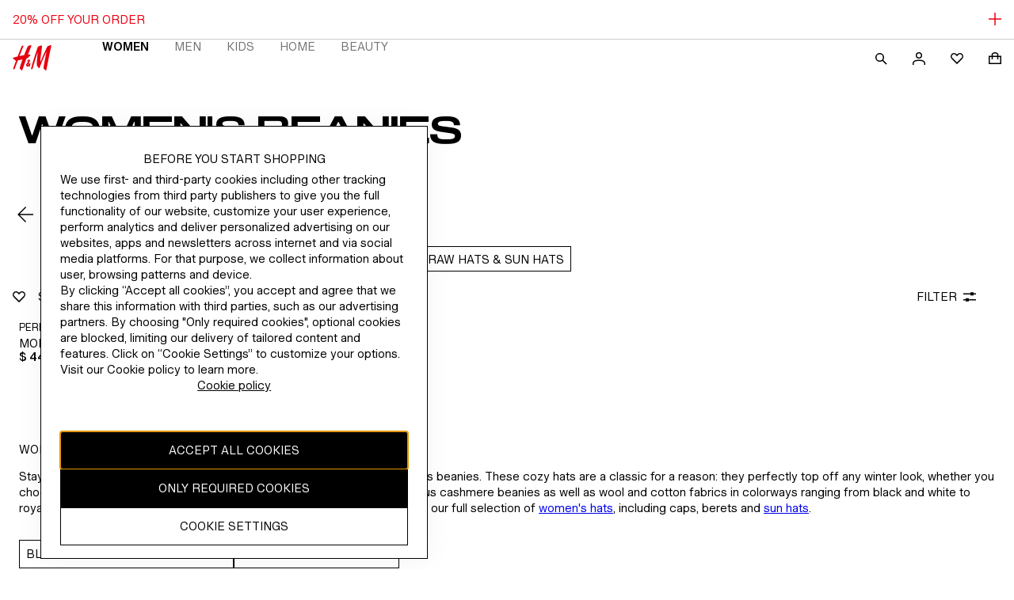

--- FILE ---
content_type: text/css; charset=UTF-8
request_url: https://www2.hm.com/northstar-product-listing/_next/static/css/266915f3e946a8dc.css
body_size: 5544
content:
.c90e2a{display:flex;list-style-type:none;overflow:scroll hidden;flex-direction:row;justify-content:space-between;width:100%;-ms-overflow-style:none;scrollbar-width:none;align-items:center;-webkit-padding-after:var(--fds-spacing-50-px);padding-block-end:var(--fds-spacing-50-px)}.c90e2a::-webkit-scrollbar{display:none}.f8ae71{color:var(--fds-color-text-subtle);min-width:max-content;text-align:center;text-decoration:none;padding-inline:var(--fds-spacing-100-px)!important;display:flex;align-items:center;justify-content:center}.f8ae71:hover{color:var(--fds-color-text-default)}.f8ae71 span{padding-block:var(--fds-spacing-200-px)!important;-webkit-border-after:1px solid transparent;border-block-end:1px solid transparent}.f8ae71 .f1013f{font-variation-settings:"wdth" 100,"wght" 600,"TITL" 0!important;color:var(--fds-color-text-default);-webkit-border-after:1px solid var(--fds-color-text-default);border-block-end:1px solid var(--fds-color-text-default)}.b7f8fa{height:50px;-webkit-border-after:1px solid var(--fds-color-border-subtler);border-block-end:1px solid var(--fds-color-border-subtler)}.f6129b{align-content:center;width:max-content}.f6129b:first-child{-webkit-padding-start:var(--fds-spacing-100-px);padding-inline-start:var(--fds-spacing-100-px)}.f6129b:last-child{-webkit-padding-end:var(--fds-spacing-100-px);padding-inline-end:var(--fds-spacing-100-px)}.e5ea3f:not(:focus){border:0;clip:rect(0,0,0,0);height:1px;margin:-1px;overflow:hidden;padding:0;position:absolute;width:1px;white-space:nowrap}.e5ea3f:focus{position:fixed;top:0;left:0;z-index:9999}.cea352{position:relative;background:var(--fds-color-background-default);border-bottom:1px solid var(--fds-color-border-subtler)}.cea352:has(.f73d5f[aria-expanded=true]){border-bottom:none}.f73d5f{z-index:1004;background:var(--fds-color-background-default);padding:var(--fds-spacing-200-px);display:flex;align-items:start;gap:var(--fds-spacing-100-px);border:none;width:100%;text-align:start;position:relative;text-decoration:none;flex-wrap:wrap;transition:z-index 0ms .2s;cursor:pointer;color:inherit}.f73d5f .bff8b2{font-size:var(--fds-text-action-s-default-size-font-size-rem);line-height:var(--fds-text-action-s-default-size-line-height-number);-webkit-text-decoration:var(--fds-text-action-s-text-decoration);text-decoration:var(--fds-text-action-s-text-decoration);font-variation-settings:var(--fds-text-action-s-font-variation-settings);font-family:var(--fds-text-action-s-font-family);font-weight:var(--fds-text-action-s-font-weight);text-transform:var(--fds-text-action-s-text-transform)}html[lang=bg-BG] .f73d5f .bff8b2{font-size:var(--fds-text-action-s-locale-bg-bg-default-size-font-size-rem);line-height:var(--fds-text-action-s-locale-bg-bg-default-size-line-height-number);-webkit-text-decoration:var(--fds-text-action-s-locale-bg-bg-text-decoration);text-decoration:var(--fds-text-action-s-locale-bg-bg-text-decoration);font-family:var(--fds-text-action-s-locale-bg-bg-font-family);font-weight:var(--fds-text-action-s-locale-bg-bg-font-weight);text-transform:var(--fds-text-action-s-locale-bg-bg-text-transform)}html[lang=uk-UA] .f73d5f .bff8b2{font-size:var(--fds-text-action-s-locale-uk-ua-default-size-font-size-rem);line-height:var(--fds-text-action-s-locale-uk-ua-default-size-line-height-number);-webkit-text-decoration:var(--fds-text-action-s-locale-uk-ua-text-decoration);text-decoration:var(--fds-text-action-s-locale-uk-ua-text-decoration);font-family:var(--fds-text-action-s-locale-uk-ua-font-family);font-weight:var(--fds-text-action-s-locale-uk-ua-font-weight);text-transform:var(--fds-text-action-s-locale-uk-ua-text-transform)}html[lang=el-GR] .f73d5f .bff8b2{font-size:var(--fds-text-action-s-locale-el-gr-default-size-font-size-rem);line-height:var(--fds-text-action-s-locale-el-gr-default-size-line-height-number);-webkit-text-decoration:var(--fds-text-action-s-locale-el-gr-text-decoration);text-decoration:var(--fds-text-action-s-locale-el-gr-text-decoration);font-family:var(--fds-text-action-s-locale-el-gr-font-family);font-weight:var(--fds-text-action-s-locale-el-gr-font-weight);text-transform:var(--fds-text-action-s-locale-el-gr-text-transform)}html[lang=he-IL] .f73d5f .bff8b2{font-size:var(--fds-text-action-s-locale-he-il-default-size-font-size-rem);line-height:var(--fds-text-action-s-locale-he-il-default-size-line-height-number);-webkit-text-decoration:var(--fds-text-action-s-locale-he-il-text-decoration);text-decoration:var(--fds-text-action-s-locale-he-il-text-decoration);font-family:var(--fds-text-action-s-locale-he-il-font-family);font-weight:var(--fds-text-action-s-locale-he-il-font-weight);text-transform:var(--fds-text-action-s-locale-he-il-text-transform)}html[lang=zh-TW] .f73d5f .bff8b2{font-size:var(--fds-text-action-s-locale-zh-tw-default-size-font-size-rem);line-height:var(--fds-text-action-s-locale-zh-tw-default-size-line-height-number);-webkit-text-decoration:var(--fds-text-action-s-locale-zh-tw-text-decoration);text-decoration:var(--fds-text-action-s-locale-zh-tw-text-decoration);font-family:var(--fds-text-action-s-locale-zh-tw-font-family);font-weight:var(--fds-text-action-s-locale-zh-tw-font-weight);text-transform:var(--fds-text-action-s-locale-zh-tw-text-transform)}html[lang=zh-MO] .f73d5f .bff8b2{font-size:var(--fds-text-action-s-locale-zh-mo-default-size-font-size-rem);line-height:var(--fds-text-action-s-locale-zh-mo-default-size-line-height-number);-webkit-text-decoration:var(--fds-text-action-s-locale-zh-mo-text-decoration);text-decoration:var(--fds-text-action-s-locale-zh-mo-text-decoration);font-family:var(--fds-text-action-s-locale-zh-mo-font-family);font-weight:var(--fds-text-action-s-locale-zh-mo-font-weight);text-transform:var(--fds-text-action-s-locale-zh-mo-text-transform)}html[lang=zh-HK] .f73d5f .bff8b2{font-size:var(--fds-text-action-s-locale-zh-hk-default-size-font-size-rem);line-height:var(--fds-text-action-s-locale-zh-hk-default-size-line-height-number);-webkit-text-decoration:var(--fds-text-action-s-locale-zh-hk-text-decoration);text-decoration:var(--fds-text-action-s-locale-zh-hk-text-decoration);font-family:var(--fds-text-action-s-locale-zh-hk-font-family);font-weight:var(--fds-text-action-s-locale-zh-hk-font-weight);text-transform:var(--fds-text-action-s-locale-zh-hk-text-transform)}html[lang=ko-KR] .f73d5f .bff8b2{font-size:var(--fds-text-action-s-locale-ko-kr-default-size-font-size-rem);line-height:var(--fds-text-action-s-locale-ko-kr-default-size-line-height-number);-webkit-text-decoration:var(--fds-text-action-s-locale-ko-kr-text-decoration);text-decoration:var(--fds-text-action-s-locale-ko-kr-text-decoration);font-family:var(--fds-text-action-s-locale-ko-kr-font-family);font-weight:var(--fds-text-action-s-locale-ko-kr-font-weight);text-transform:var(--fds-text-action-s-locale-ko-kr-text-transform)}html[lang=ja-JP] .f73d5f .bff8b2{font-size:var(--fds-text-action-s-locale-ja-jp-default-size-font-size-rem);line-height:var(--fds-text-action-s-locale-ja-jp-default-size-line-height-number);-webkit-text-decoration:var(--fds-text-action-s-locale-ja-jp-text-decoration);text-decoration:var(--fds-text-action-s-locale-ja-jp-text-decoration);font-family:var(--fds-text-action-s-locale-ja-jp-font-family);font-weight:var(--fds-text-action-s-locale-ja-jp-font-weight);text-transform:var(--fds-text-action-s-locale-ja-jp-text-transform)}html[lang=vi-VN] .f73d5f .bff8b2{font-size:var(--fds-text-action-s-locale-vi-vn-default-size-font-size-rem);line-height:var(--fds-text-action-s-locale-vi-vn-default-size-line-height-number);-webkit-text-decoration:var(--fds-text-action-s-locale-vi-vn-text-decoration);text-decoration:var(--fds-text-action-s-locale-vi-vn-text-decoration);font-family:var(--fds-text-action-s-locale-vi-vn-font-family);font-weight:var(--fds-text-action-s-locale-vi-vn-font-weight);text-transform:var(--fds-text-action-s-locale-vi-vn-text-transform)}.f73d5f .bff8b2{-webkit-user-select:none;-moz-user-select:none;user-select:none}.f73d5f .c213ee{display:flex}.f73d5f .a20155.cebe2e{color:var(--fds-black-friday-palette-text,var(--fds-color-text-default))}.f73d5f .a20155.f223cb{color:var(--fds-sale-palette-text,var(--fds-color-text-default))}.f73d5f .a20155.c69fee{color:var(--fds-deals-palette-text,var(--fds-color-text-default))}.f73d5f .a20155.d8aa65{color:var(--fds-cyber-monday-palette-text,var(--fds-color-text-default))}.f73d5f .a20155.f7fbad{color:var(--fds-on-dark-image-palette-text,var(--fds-color-text-default))}.f73d5f .a20155.e4e188{color:var(--fds-on-light-image-palette-text,var(--fds-color-text-default))}.f73d5f .a20155.d6ad2c{color:var(--fds-gift-giving-palette-text,var(--fds-color-text-default))}.f73d5f .a20155.ccbbd9{color:var(--fds-default-palette-text,var(--fds-color-text-default))}.f73d5f .a20155{font-size:var(--fds-text-heading-m-default-size-font-size-rem);line-height:var(--fds-text-heading-m-default-size-line-height-number);font-variation-settings:var(--fds-text-heading-m-font-variation-settings);font-family:var(--fds-text-heading-m-font-family);font-weight:var(--fds-text-heading-m-font-weight);text-transform:var(--fds-text-heading-m-text-transform)}html[lang=bg-BG] .f73d5f .a20155{font-size:var(--fds-text-heading-m-locale-bg-bg-default-size-font-size-rem);line-height:var(--fds-text-heading-m-locale-bg-bg-default-size-line-height-number);font-family:var(--fds-text-heading-m-locale-bg-bg-font-family);font-weight:var(--fds-text-heading-m-locale-bg-bg-font-weight);text-transform:var(--fds-text-heading-m-locale-bg-bg-text-transform)}html[lang=uk-UA] .f73d5f .a20155{font-size:var(--fds-text-heading-m-locale-uk-ua-default-size-font-size-rem);line-height:var(--fds-text-heading-m-locale-uk-ua-default-size-line-height-number);font-family:var(--fds-text-heading-m-locale-uk-ua-font-family);font-weight:var(--fds-text-heading-m-locale-uk-ua-font-weight);text-transform:var(--fds-text-heading-m-locale-uk-ua-text-transform)}html[lang=el-GR] .f73d5f .a20155{font-size:var(--fds-text-heading-m-locale-el-gr-default-size-font-size-rem);line-height:var(--fds-text-heading-m-locale-el-gr-default-size-line-height-number);font-family:var(--fds-text-heading-m-locale-el-gr-font-family);font-weight:var(--fds-text-heading-m-locale-el-gr-font-weight);text-transform:var(--fds-text-heading-m-locale-el-gr-text-transform)}html[lang=he-IL] .f73d5f .a20155{font-size:var(--fds-text-heading-m-locale-he-il-default-size-font-size-rem);line-height:var(--fds-text-heading-m-locale-he-il-default-size-line-height-number);font-family:var(--fds-text-heading-m-locale-he-il-font-family);font-weight:var(--fds-text-heading-m-locale-he-il-font-weight);text-transform:var(--fds-text-heading-m-locale-he-il-text-transform)}html[lang=zh-TW] .f73d5f .a20155{font-size:var(--fds-text-heading-m-locale-zh-tw-default-size-font-size-rem);line-height:var(--fds-text-heading-m-locale-zh-tw-default-size-line-height-number);font-family:var(--fds-text-heading-m-locale-zh-tw-font-family);font-weight:var(--fds-text-heading-m-locale-zh-tw-font-weight);text-transform:var(--fds-text-heading-m-locale-zh-tw-text-transform)}html[lang=zh-MO] .f73d5f .a20155{font-size:var(--fds-text-heading-m-locale-zh-mo-default-size-font-size-rem);line-height:var(--fds-text-heading-m-locale-zh-mo-default-size-line-height-number);font-family:var(--fds-text-heading-m-locale-zh-mo-font-family);font-weight:var(--fds-text-heading-m-locale-zh-mo-font-weight);text-transform:var(--fds-text-heading-m-locale-zh-mo-text-transform)}html[lang=zh-HK] .f73d5f .a20155{font-size:var(--fds-text-heading-m-locale-zh-hk-default-size-font-size-rem);line-height:var(--fds-text-heading-m-locale-zh-hk-default-size-line-height-number);font-family:var(--fds-text-heading-m-locale-zh-hk-font-family);font-weight:var(--fds-text-heading-m-locale-zh-hk-font-weight);text-transform:var(--fds-text-heading-m-locale-zh-hk-text-transform)}html[lang=ko-KR] .f73d5f .a20155{font-size:var(--fds-text-heading-m-locale-ko-kr-default-size-font-size-rem);line-height:var(--fds-text-heading-m-locale-ko-kr-default-size-line-height-number);font-family:var(--fds-text-heading-m-locale-ko-kr-font-family);font-weight:var(--fds-text-heading-m-locale-ko-kr-font-weight);text-transform:var(--fds-text-heading-m-locale-ko-kr-text-transform)}html[lang=ja-JP] .f73d5f .a20155{font-size:var(--fds-text-heading-m-locale-ja-jp-default-size-font-size-rem);line-height:var(--fds-text-heading-m-locale-ja-jp-default-size-line-height-number);font-family:var(--fds-text-heading-m-locale-ja-jp-font-family);font-weight:var(--fds-text-heading-m-locale-ja-jp-font-weight);text-transform:var(--fds-text-heading-m-locale-ja-jp-text-transform)}html[lang=vi-VN] .f73d5f .a20155{font-size:var(--fds-text-heading-m-locale-vi-vn-default-size-font-size-rem);line-height:var(--fds-text-heading-m-locale-vi-vn-default-size-line-height-number);font-family:var(--fds-text-heading-m-locale-vi-vn-font-family);font-weight:var(--fds-text-heading-m-locale-vi-vn-font-weight);text-transform:var(--fds-text-heading-m-locale-vi-vn-text-transform)}.f73d5f .a20155{flex:1 1;margin:0}.f73d5f[aria-expanded=true]{z-index:1006;transition-delay:0ms}.a29f7b{display:-webkit-box;-webkit-line-clamp:2;line-clamp:2;-webkit-box-orient:vertical;overflow:hidden;text-overflow:ellipsis}.ff3486.f73d5f{background-color:var(--product-sale)}.ff3486.a20155,.ff3486.bff8b2{color:var(--base-primary-reverse)}.b168fe.cebe2e{color:var(--fds-black-friday-palette-text,var(--fds-color-text-default))}.b168fe.f223cb{color:var(--fds-sale-palette-text,var(--fds-color-text-default))}.b168fe.c69fee{color:var(--fds-deals-palette-text,var(--fds-color-text-default))}.b168fe.d8aa65{color:var(--fds-cyber-monday-palette-text,var(--fds-color-text-default))}.b168fe.f7fbad{color:var(--fds-on-dark-image-palette-text,var(--fds-color-text-default))}.b168fe.e4e188{color:var(--fds-on-light-image-palette-text,var(--fds-color-text-default))}.b168fe.d6ad2c{color:var(--fds-gift-giving-palette-text,var(--fds-color-text-default))}.b168fe.ccbbd9{color:var(--fds-default-palette-text,var(--fds-color-text-default))}.b168fe{flex-basis:100%}.b168fe div.cebe2e{background:var(--fds-black-friday-palette-icon,var(--fds-color-icon-default))}.b168fe div.f223cb{background:var(--fds-sale-palette-icon,var(--fds-color-icon-default))}.b168fe div.c69fee{background:var(--fds-deals-palette-icon,var(--fds-color-icon-default))}.b168fe div.d8aa65{background:var(--fds-cyber-monday-palette-icon,var(--fds-color-icon-default))}.b168fe div.f7fbad{background:var(--fds-on-dark-image-palette-icon,var(--fds-color-icon-default))}.b168fe div.e4e188{background:var(--fds-on-light-image-palette-icon,var(--fds-color-icon-default))}.b168fe div.d6ad2c{background:var(--fds-gift-giving-palette-icon,var(--fds-color-icon-default))}.b168fe div.ccbbd9{background:var(--fds-default-palette-icon,var(--fds-color-icon-default))}@media screen and (min-width:1024px){.f73d5f[aria-expanded=true]{border-bottom:1px solid var(--fds-color-border-subtler)}}.f7b0fa{font-size:var(--fds-text-body-s-link-default-size-font-size-rem);line-height:var(--fds-text-body-s-link-default-size-line-height-number);-webkit-text-decoration:var(--fds-text-body-s-link-text-decoration);text-decoration:var(--fds-text-body-s-link-text-decoration);font-variation-settings:var(--fds-text-body-s-link-font-variation-settings);font-family:var(--fds-text-body-s-link-font-family);font-weight:var(--fds-text-body-s-link-font-weight);text-transform:var(--fds-text-body-s-link-text-transform)}html[lang=bg-BG] .f7b0fa{font-size:var(--fds-text-body-s-link-locale-bg-bg-default-size-font-size-rem);line-height:var(--fds-text-body-s-link-locale-bg-bg-default-size-line-height-number);-webkit-text-decoration:var(--fds-text-body-s-link-locale-bg-bg-text-decoration);text-decoration:var(--fds-text-body-s-link-locale-bg-bg-text-decoration);font-family:var(--fds-text-body-s-link-locale-bg-bg-font-family);font-weight:var(--fds-text-body-s-link-locale-bg-bg-font-weight);text-transform:var(--fds-text-body-s-link-locale-bg-bg-text-transform)}html[lang=uk-UA] .f7b0fa{font-size:var(--fds-text-body-s-link-locale-uk-ua-default-size-font-size-rem);line-height:var(--fds-text-body-s-link-locale-uk-ua-default-size-line-height-number);-webkit-text-decoration:var(--fds-text-body-s-link-locale-uk-ua-text-decoration);text-decoration:var(--fds-text-body-s-link-locale-uk-ua-text-decoration);font-family:var(--fds-text-body-s-link-locale-uk-ua-font-family);font-weight:var(--fds-text-body-s-link-locale-uk-ua-font-weight);text-transform:var(--fds-text-body-s-link-locale-uk-ua-text-transform)}html[lang=el-GR] .f7b0fa{font-size:var(--fds-text-body-s-link-locale-el-gr-default-size-font-size-rem);line-height:var(--fds-text-body-s-link-locale-el-gr-default-size-line-height-number);-webkit-text-decoration:var(--fds-text-body-s-link-locale-el-gr-text-decoration);text-decoration:var(--fds-text-body-s-link-locale-el-gr-text-decoration);font-family:var(--fds-text-body-s-link-locale-el-gr-font-family);font-weight:var(--fds-text-body-s-link-locale-el-gr-font-weight);text-transform:var(--fds-text-body-s-link-locale-el-gr-text-transform)}html[lang=he-IL] .f7b0fa{font-size:var(--fds-text-body-s-link-locale-he-il-default-size-font-size-rem);line-height:var(--fds-text-body-s-link-locale-he-il-default-size-line-height-number);-webkit-text-decoration:var(--fds-text-body-s-link-locale-he-il-text-decoration);text-decoration:var(--fds-text-body-s-link-locale-he-il-text-decoration);font-family:var(--fds-text-body-s-link-locale-he-il-font-family);font-weight:var(--fds-text-body-s-link-locale-he-il-font-weight);text-transform:var(--fds-text-body-s-link-locale-he-il-text-transform)}html[lang=zh-TW] .f7b0fa{font-size:var(--fds-text-body-s-link-locale-zh-tw-default-size-font-size-rem);line-height:var(--fds-text-body-s-link-locale-zh-tw-default-size-line-height-number);-webkit-text-decoration:var(--fds-text-body-s-link-locale-zh-tw-text-decoration);text-decoration:var(--fds-text-body-s-link-locale-zh-tw-text-decoration);font-family:var(--fds-text-body-s-link-locale-zh-tw-font-family);font-weight:var(--fds-text-body-s-link-locale-zh-tw-font-weight);text-transform:var(--fds-text-body-s-link-locale-zh-tw-text-transform)}html[lang=zh-MO] .f7b0fa{font-size:var(--fds-text-body-s-link-locale-zh-mo-default-size-font-size-rem);line-height:var(--fds-text-body-s-link-locale-zh-mo-default-size-line-height-number);-webkit-text-decoration:var(--fds-text-body-s-link-locale-zh-mo-text-decoration);text-decoration:var(--fds-text-body-s-link-locale-zh-mo-text-decoration);font-family:var(--fds-text-body-s-link-locale-zh-mo-font-family);font-weight:var(--fds-text-body-s-link-locale-zh-mo-font-weight);text-transform:var(--fds-text-body-s-link-locale-zh-mo-text-transform)}html[lang=zh-HK] .f7b0fa{font-size:var(--fds-text-body-s-link-locale-zh-hk-default-size-font-size-rem);line-height:var(--fds-text-body-s-link-locale-zh-hk-default-size-line-height-number);-webkit-text-decoration:var(--fds-text-body-s-link-locale-zh-hk-text-decoration);text-decoration:var(--fds-text-body-s-link-locale-zh-hk-text-decoration);font-family:var(--fds-text-body-s-link-locale-zh-hk-font-family);font-weight:var(--fds-text-body-s-link-locale-zh-hk-font-weight);text-transform:var(--fds-text-body-s-link-locale-zh-hk-text-transform)}html[lang=ko-KR] .f7b0fa{font-size:var(--fds-text-body-s-link-locale-ko-kr-default-size-font-size-rem);line-height:var(--fds-text-body-s-link-locale-ko-kr-default-size-line-height-number);-webkit-text-decoration:var(--fds-text-body-s-link-locale-ko-kr-text-decoration);text-decoration:var(--fds-text-body-s-link-locale-ko-kr-text-decoration);font-family:var(--fds-text-body-s-link-locale-ko-kr-font-family);font-weight:var(--fds-text-body-s-link-locale-ko-kr-font-weight);text-transform:var(--fds-text-body-s-link-locale-ko-kr-text-transform)}html[lang=ja-JP] .f7b0fa{font-size:var(--fds-text-body-s-link-locale-ja-jp-default-size-font-size-rem);line-height:var(--fds-text-body-s-link-locale-ja-jp-default-size-line-height-number);-webkit-text-decoration:var(--fds-text-body-s-link-locale-ja-jp-text-decoration);text-decoration:var(--fds-text-body-s-link-locale-ja-jp-text-decoration);font-family:var(--fds-text-body-s-link-locale-ja-jp-font-family);font-weight:var(--fds-text-body-s-link-locale-ja-jp-font-weight);text-transform:var(--fds-text-body-s-link-locale-ja-jp-text-transform)}html[lang=vi-VN] .f7b0fa{font-size:var(--fds-text-body-s-link-locale-vi-vn-default-size-font-size-rem);line-height:var(--fds-text-body-s-link-locale-vi-vn-default-size-line-height-number);-webkit-text-decoration:var(--fds-text-body-s-link-locale-vi-vn-text-decoration);text-decoration:var(--fds-text-body-s-link-locale-vi-vn-text-decoration);font-family:var(--fds-text-body-s-link-locale-vi-vn-font-family);font-weight:var(--fds-text-body-s-link-locale-vi-vn-font-weight);text-transform:var(--fds-text-body-s-link-locale-vi-vn-text-transform)}.f7b0fa{text-decoration:none;color:var(--fds-color-text-subtle);background:none;border:none;text-align:start;padding:var(--fds-spacing-100-px) 0;margin:var(--fds-spacing-100-px) var(--fds-spacing-200-px);cursor:pointer;flex-basis:100%;display:flex;gap:var(--fds-spacing-50-px);flex-direction:column}.f7b0fa .f17929{display:-webkit-box;-webkit-line-clamp:2;line-clamp:2;-webkit-box-orient:vertical;max-width:720px;overflow:hidden;min-height:32px}.f7b0fa .f58d81{text-decoration:underline}.f7b0fa:hover{color:var(--fds-color-text-default)}.f7b0fa.f4ad5e{padding-block:0 var(--fds-spacing-200-px);padding-inline:var(--fds-spacing-200-px) 0;margin:0;width:100%}.c4e972.a61b7c{fill:var(--fds-black-friday-palette-icon,var(--fds-color-icon-default))}.c4e972.d237c6{fill:var(--fds-sale-palette-icon,var(--fds-color-icon-default))}.c4e972.f2ee96{fill:var(--fds-deals-palette-icon,var(--fds-color-icon-default))}.c4e972.f21612{fill:var(--fds-cyber-monday-palette-icon,var(--fds-color-icon-default))}.c4e972.f73958{fill:var(--fds-on-dark-image-palette-icon,var(--fds-color-icon-default))}.c4e972.f7dda0{fill:var(--fds-on-light-image-palette-icon,var(--fds-color-icon-default))}.c4e972.dd36f7{fill:var(--fds-gift-giving-palette-icon,var(--fds-color-icon-default))}.c4e972.c964bb{fill:var(--fds-default-palette-icon,var(--fds-color-icon-default))}html[dir=rtl] .a8f18d{transform:rotateY(180deg)}.dbc442{background:var(--fds-color-background-default);display:flex;flex-direction:column;position:absolute;inset-inline-end:0;right:0;width:100%;z-index:1006;opacity:0;transition:opacity 0ms cubic-bezier(.4,0,.2,1);border-bottom:1px solid var(--fds-color-border-subtler)}.dbc442 .e420fb{padding:var(--fds-spacing-100-px) 0;margin:var(--fds-spacing-100-px) var(--fds-spacing-200-px)}.dbc442 .e420fb:hover{color:var(--fds-color-text-subtle)}.dbc442.fb0323{opacity:1}@media screen and (min-width:1024px){.dbc442{max-width:25%;border-bottom:none}}@media screen and (min-width:1440px){.dbc442{max-width:360px}}.fa001e{position:fixed;top:0;left:0;width:100vw;height:100vh;overflow:hidden;z-index:1005;opacity:0;transition:opacity .2s cubic-bezier(.4,0,.2,1);background-color:var(--fds-color-background-blanket)}.fa001e.c9f860{opacity:1;z-index:1005}.c5a117{text-align:center;display:inline-block}.c5a117 svg{width:37px;height:24px}@media screen and (min-width:1024px){.c5a117 svg{width:49px;height:32px}}.fdeba1{color:var(--fds-color-text-subtle)!important;min-width:-moz-fit-content;min-width:fit-content;text-align:center;text-decoration:none;padding:var(--fds-spacing-200-px)!important}.fdeba1:hover{text-decoration:none}.fdeba1.a4c8da,.fdeba1:hover{font-variation-settings:"wdth" 100,"wght" 600,"TITL" 0!important;color:var(--fds-color-text-default)!important}.fdeba1:focus{outline:none}.fdeba1:focus:after{content:"";position:absolute;inset:3px;outline:2px auto Highlight;outline:2px auto -webkit-focus-ring-color}.fdb4bb:not(:focus){border:0;clip:rect(0,0,0,0);height:1px;margin:-1px;overflow:hidden;padding:0;position:absolute;width:1px;white-space:nowrap}.fdb4bb:focus{position:absolute;right:-24px;top:0;outline:none}.fdb4bb:focus:after{content:"";position:absolute;inset:3px;outline:2px auto Highlight;outline:2px auto -webkit-focus-ring-color}.dfa80d{display:flex;list-style-type:none;overflow:scroll hidden;flex-direction:row;-ms-overflow-style:none;scrollbar-width:none;align-items:center;padding:0}.dfa80d::-webkit-scrollbar{display:none}.efaa5f{height:48px;align-content:center;width:max-content;position:relative}.b80fe3 svg{width:16px;height:16px}.f5bdba:focus-visible{outline:none}.f5bdba:focus-visible:after{content:"";position:absolute;inset:3px;outline:2px auto Highlight;outline:2px auto -webkit-focus-ring-color}.a2a4cc{width:100%;display:flex;margin-top:0;-webkit-margin-start:calc(var(--fds-spacing-200-px) - var(--fds-spacing-50-px));margin-inline-start:calc(var(--fds-spacing-200-px) - var(--fds-spacing-50-px));position:relative;align-items:center}.a2a4cc .a848a0{position:absolute;left:calc(var(--fds-spacing-200-px) * -1)}.a2a4cc .a848a0:dir(rtl){left:auto;right:calc(var(--fds-spacing-200-px) * -1)}.a2a4cc .a2fba7{display:none;position:absolute;right:0}.a2a4cc .a2fba7:dir(rtl){right:auto;left:0}.a2a4cc .a2fba7.ba447a{display:block;-webkit-padding-start:var(--fds-spacing-100-px);padding-inline-start:var(--fds-spacing-100-px)}.c8516e{font-size:var(--fds-text-label-l-default-size-font-size-rem);line-height:var(--fds-text-label-l-default-size-line-height-number);font-variation-settings:var(--fds-text-label-l-font-variation-settings);font-family:var(--fds-text-label-l-font-family);font-weight:var(--fds-text-label-l-font-weight);text-transform:var(--fds-text-label-l-text-transform)}html[lang=bg-BG] .c8516e{font-size:var(--fds-text-label-l-locale-bg-bg-default-size-font-size-rem);line-height:var(--fds-text-label-l-locale-bg-bg-default-size-line-height-number);font-family:var(--fds-text-label-l-locale-bg-bg-font-family);font-weight:var(--fds-text-label-l-locale-bg-bg-font-weight);text-transform:var(--fds-text-label-l-locale-bg-bg-text-transform)}html[lang=uk-UA] .c8516e{font-size:var(--fds-text-label-l-locale-uk-ua-default-size-font-size-rem);line-height:var(--fds-text-label-l-locale-uk-ua-default-size-line-height-number);font-family:var(--fds-text-label-l-locale-uk-ua-font-family);font-weight:var(--fds-text-label-l-locale-uk-ua-font-weight);text-transform:var(--fds-text-label-l-locale-uk-ua-text-transform)}html[lang=el-GR] .c8516e{font-size:var(--fds-text-label-l-locale-el-gr-default-size-font-size-rem);line-height:var(--fds-text-label-l-locale-el-gr-default-size-line-height-number);font-family:var(--fds-text-label-l-locale-el-gr-font-family);font-weight:var(--fds-text-label-l-locale-el-gr-font-weight);text-transform:var(--fds-text-label-l-locale-el-gr-text-transform)}html[lang=he-IL] .c8516e{font-size:var(--fds-text-label-l-locale-he-il-default-size-font-size-rem);line-height:var(--fds-text-label-l-locale-he-il-default-size-line-height-number);font-family:var(--fds-text-label-l-locale-he-il-font-family);font-weight:var(--fds-text-label-l-locale-he-il-font-weight);text-transform:var(--fds-text-label-l-locale-he-il-text-transform)}html[lang=zh-TW] .c8516e{font-size:var(--fds-text-label-l-locale-zh-tw-default-size-font-size-rem);line-height:var(--fds-text-label-l-locale-zh-tw-default-size-line-height-number);font-family:var(--fds-text-label-l-locale-zh-tw-font-family);font-weight:var(--fds-text-label-l-locale-zh-tw-font-weight);text-transform:var(--fds-text-label-l-locale-zh-tw-text-transform)}html[lang=zh-MO] .c8516e{font-size:var(--fds-text-label-l-locale-zh-mo-default-size-font-size-rem);line-height:var(--fds-text-label-l-locale-zh-mo-default-size-line-height-number);font-family:var(--fds-text-label-l-locale-zh-mo-font-family);font-weight:var(--fds-text-label-l-locale-zh-mo-font-weight);text-transform:var(--fds-text-label-l-locale-zh-mo-text-transform)}html[lang=zh-HK] .c8516e{font-size:var(--fds-text-label-l-locale-zh-hk-default-size-font-size-rem);line-height:var(--fds-text-label-l-locale-zh-hk-default-size-line-height-number);font-family:var(--fds-text-label-l-locale-zh-hk-font-family);font-weight:var(--fds-text-label-l-locale-zh-hk-font-weight);text-transform:var(--fds-text-label-l-locale-zh-hk-text-transform)}html[lang=ko-KR] .c8516e{font-size:var(--fds-text-label-l-locale-ko-kr-default-size-font-size-rem);line-height:var(--fds-text-label-l-locale-ko-kr-default-size-line-height-number);font-family:var(--fds-text-label-l-locale-ko-kr-font-family);font-weight:var(--fds-text-label-l-locale-ko-kr-font-weight);text-transform:var(--fds-text-label-l-locale-ko-kr-text-transform)}html[lang=ja-JP] .c8516e{font-size:var(--fds-text-label-l-locale-ja-jp-default-size-font-size-rem);line-height:var(--fds-text-label-l-locale-ja-jp-default-size-line-height-number);font-family:var(--fds-text-label-l-locale-ja-jp-font-family);font-weight:var(--fds-text-label-l-locale-ja-jp-font-weight);text-transform:var(--fds-text-label-l-locale-ja-jp-text-transform)}html[lang=vi-VN] .c8516e{font-size:var(--fds-text-label-l-locale-vi-vn-default-size-font-size-rem);line-height:var(--fds-text-label-l-locale-vi-vn-default-size-line-height-number);font-family:var(--fds-text-label-l-locale-vi-vn-font-family);font-weight:var(--fds-text-label-l-locale-vi-vn-font-weight);text-transform:var(--fds-text-label-l-locale-vi-vn-text-transform)}.c8516e{width:100%;min-height:56px;border:none;background-color:var(--fds-color-background-default);outline:0;border-bottom:1px solid var(--fds-color-border-input);-webkit-padding-start:var(--fds-spacing-400-px);padding-inline-start:var(--fds-spacing-400-px);color:var(--fds-color-text-default)}.c8516e::placeholder{color:var(--fds-color-text-subtle)}.c8516e::-webkit-search-cancel-button{-webkit-appearance:none}.c8516e:focus{border-bottom:1px solid var(--fds-color-border-input-pressed)}.c8516e.e98a61:focus,.c8516e.e98a61:focus-visible{outline:auto;outline:5px auto -webkit-focus-ring-color}.d3fdd2{border:0;clip:rect(0,0,0,0);height:1px;margin-bottom:-1px;margin-right:-1px;overflow:hidden;padding:0;position:absolute;white-space:nowrap;width:1px}@media screen and (min-width:1024px){.a2a4cc{-webkit-margin-start:calc(var(--fds-spacing-200-px) + var(--fds-spacing-50-px));margin-inline-start:calc(var(--fds-spacing-200-px) + var(--fds-spacing-50-px))}}.b239c4{min-height:52px;flex-direction:row;margin-top:var(--fds-spacing-100-px);background-color:var(--fds-color-background-sunken);padding:var(--fds-spacing-200-px);gap:var(--fds-spacing-200-px);white-space:normal}.b239c4,.d849d1{display:flex;align-items:center}.d849d1 svg,.d849d1 svg path{fill:currentColor}@media screen and (min-width:1024px){.b239c4{padding-left:var(--fds-spacing-300-px);padding-right:var(--fds-spacing-300-px)}}.a147f7,.f9b65c{display:flex;flex-direction:column;row-gap:var(--fds-spacing-600-px);padding-left:var(--fds-spacing-200-px);padding-right:var(--fds-spacing-200-px);padding-bottom:var(--fds-spacing-500-px)}.a147f7{padding-top:var(--fds-spacing-500-px)}.f9b65c{padding-top:var(--fds-spacing-300-px)}@media screen and (min-width:1024px){.a147f7,.f9b65c{padding-left:var(--fds-spacing-300-px);padding-right:var(--fds-spacing-300-px)}}.c2c252{list-style-type:none;margin-top:0;margin-bottom:0;display:flex;flex-direction:column;row-gap:var(--fds-spacing-300-px);-webkit-padding-start:0;padding-inline-start:0}.eb009a{color:var(--fds-color-text-subtle)}.ee0a3f .ab6e44:focus,.ee0a3f .ab6e44:focus-visible{outline:5px auto -webkit-focus-ring-color}.b33a87.c825e4{margin-bottom:var(--fds-spacing-300-px);text-transform:uppercase}.ae2d5c .bacdae:focus,.ae2d5c .bacdae:focus-visible{outline:5px auto -webkit-focus-ring-color}.dd43b6{display:grid;grid-template:[row1-start] "title button" [row1-end] [row2-start] "linkList linkList" [row2-end]/auto auto}.d7b957{justify-self:end;margin-top:calc(var(--fds-spacing-300-px) * -1);grid-area:button}.d66dae{grid-area:title}.a16c1c{grid-area:linkList}.ab17fb{z-index:10000;max-width:380px;inset-inline-end:0}.e82e19{position:relative}.e82e19:hover .c09b1f{color:var(--fds-color-fill-primary-hover)}.c09b1f{top:50%;left:50%;margin-top:var(--fds-spacing-200-px);font-variation-settings:"wght" 600;font-size:11px;transform:translate(-50%,-50%)}.a786ea,.c09b1f{position:absolute}.a786ea{background-color:var(--fds-color-background-default);top:64px;display:none;width:380px;border:1px solid var(--fds-color-border-subtle);padding:var(--fds-spacing-200-px);max-height:calc(100vh - 96px);min-height:350px;white-space:normal}.a786ea.d13b73{display:flex;flex-direction:column}.a786ea.d13b73:before{content:"";position:absolute;display:block;bottom:100%;left:0;width:100%;height:32px;background:transparent}.a786ea.f7c051{min-height:auto}.e803cc{margin-top:var(--fds-spacing-300-px);margin-bottom:var(--fds-spacing-100-px)}.b145eb{display:flex;flex-direction:column;width:348px}.d39ad3{display:flex;margin-bottom:var(--fds-spacing-300-px)}.e59caf{width:122px;height:183px;margin-right:var(--fds-spacing-200-px)}.b8fbdb{width:210px}.c36734{height:56px;width:100%;margin-bottom:var(--fds-spacing-100-px)}.c36734:last-of-type{margin-bottom:0}.acf49e{margin-bottom:var(--fds-spacing-50-px)}.db3263{margin-bottom:var(--fds-spacing-200-px)}.fa0861{margin-bottom:var(--fds-spacing-300-px)}.f6714c{max-height:470px;list-style-type:none;padding:var(--fds-spacing-25-px) 0 0 var(--fds-spacing-25-px);margin:0;overflow-y:auto}[dir=rtl] .f6714c{padding:var(--fds-spacing-25-px) var(--fds-spacing-25-px) 0 0}.b6939b{margin-bottom:var(--fds-spacing-200-px)}.b6939b:last-of-type{margin-bottom:0}.b7210d,.e31417{display:flex}.b7210d{width:calc(100% - 128px);flex-direction:column}.b34569.b34569{font-size:var(--fds-text-label-xs-default-size-font-size-rem);line-height:var(--fds-text-label-xs-default-size-line-height-number);font-variation-settings:var(--fds-text-label-xs-font-variation-settings);font-family:var(--fds-text-label-xs-font-family);font-weight:var(--fds-text-label-xs-font-weight);text-transform:var(--fds-text-label-xs-text-transform)}html[lang=bg-BG] .b34569.b34569{font-size:var(--fds-text-label-xs-locale-bg-bg-default-size-font-size-rem);line-height:var(--fds-text-label-xs-locale-bg-bg-default-size-line-height-number);font-family:var(--fds-text-label-xs-locale-bg-bg-font-family);font-weight:var(--fds-text-label-xs-locale-bg-bg-font-weight);text-transform:var(--fds-text-label-xs-locale-bg-bg-text-transform)}html[lang=uk-UA] .b34569.b34569{font-size:var(--fds-text-label-xs-locale-uk-ua-default-size-font-size-rem);line-height:var(--fds-text-label-xs-locale-uk-ua-default-size-line-height-number);font-family:var(--fds-text-label-xs-locale-uk-ua-font-family);font-weight:var(--fds-text-label-xs-locale-uk-ua-font-weight);text-transform:var(--fds-text-label-xs-locale-uk-ua-text-transform)}html[lang=el-GR] .b34569.b34569{font-size:var(--fds-text-label-xs-locale-el-gr-default-size-font-size-rem);line-height:var(--fds-text-label-xs-locale-el-gr-default-size-line-height-number);font-family:var(--fds-text-label-xs-locale-el-gr-font-family);font-weight:var(--fds-text-label-xs-locale-el-gr-font-weight);text-transform:var(--fds-text-label-xs-locale-el-gr-text-transform)}html[lang=he-IL] .b34569.b34569{font-size:var(--fds-text-label-xs-locale-he-il-default-size-font-size-rem);line-height:var(--fds-text-label-xs-locale-he-il-default-size-line-height-number);font-family:var(--fds-text-label-xs-locale-he-il-font-family);font-weight:var(--fds-text-label-xs-locale-he-il-font-weight);text-transform:var(--fds-text-label-xs-locale-he-il-text-transform)}html[lang=zh-TW] .b34569.b34569{font-size:var(--fds-text-label-xs-locale-zh-tw-default-size-font-size-rem);line-height:var(--fds-text-label-xs-locale-zh-tw-default-size-line-height-number);font-family:var(--fds-text-label-xs-locale-zh-tw-font-family);font-weight:var(--fds-text-label-xs-locale-zh-tw-font-weight);text-transform:var(--fds-text-label-xs-locale-zh-tw-text-transform)}html[lang=zh-MO] .b34569.b34569{font-size:var(--fds-text-label-xs-locale-zh-mo-default-size-font-size-rem);line-height:var(--fds-text-label-xs-locale-zh-mo-default-size-line-height-number);font-family:var(--fds-text-label-xs-locale-zh-mo-font-family);font-weight:var(--fds-text-label-xs-locale-zh-mo-font-weight);text-transform:var(--fds-text-label-xs-locale-zh-mo-text-transform)}html[lang=zh-HK] .b34569.b34569{font-size:var(--fds-text-label-xs-locale-zh-hk-default-size-font-size-rem);line-height:var(--fds-text-label-xs-locale-zh-hk-default-size-line-height-number);font-family:var(--fds-text-label-xs-locale-zh-hk-font-family);font-weight:var(--fds-text-label-xs-locale-zh-hk-font-weight);text-transform:var(--fds-text-label-xs-locale-zh-hk-text-transform)}html[lang=ko-KR] .b34569.b34569{font-size:var(--fds-text-label-xs-locale-ko-kr-default-size-font-size-rem);line-height:var(--fds-text-label-xs-locale-ko-kr-default-size-line-height-number);font-family:var(--fds-text-label-xs-locale-ko-kr-font-family);font-weight:var(--fds-text-label-xs-locale-ko-kr-font-weight);text-transform:var(--fds-text-label-xs-locale-ko-kr-text-transform)}html[lang=ja-JP] .b34569.b34569{font-size:var(--fds-text-label-xs-locale-ja-jp-default-size-font-size-rem);line-height:var(--fds-text-label-xs-locale-ja-jp-default-size-line-height-number);font-family:var(--fds-text-label-xs-locale-ja-jp-font-family);font-weight:var(--fds-text-label-xs-locale-ja-jp-font-weight);text-transform:var(--fds-text-label-xs-locale-ja-jp-text-transform)}html[lang=vi-VN] .b34569.b34569{font-size:var(--fds-text-label-xs-locale-vi-vn-default-size-font-size-rem);line-height:var(--fds-text-label-xs-locale-vi-vn-default-size-line-height-number);font-family:var(--fds-text-label-xs-locale-vi-vn-font-family);font-weight:var(--fds-text-label-xs-locale-vi-vn-font-weight);text-transform:var(--fds-text-label-xs-locale-vi-vn-text-transform)}.b8c48a{margin-top:var(--fds-spacing-100-px)}.e16833.e16833{font-size:var(--fds-text-label-s-default-size-font-size-rem);line-height:var(--fds-text-label-s-default-size-line-height-number);font-variation-settings:var(--fds-text-label-s-font-variation-settings);font-family:var(--fds-text-label-s-font-family);font-weight:var(--fds-text-label-s-font-weight);text-transform:var(--fds-text-label-s-text-transform)}html[lang=bg-BG] .e16833.e16833{font-size:var(--fds-text-label-s-locale-bg-bg-default-size-font-size-rem);line-height:var(--fds-text-label-s-locale-bg-bg-default-size-line-height-number);font-family:var(--fds-text-label-s-locale-bg-bg-font-family);font-weight:var(--fds-text-label-s-locale-bg-bg-font-weight);text-transform:var(--fds-text-label-s-locale-bg-bg-text-transform)}html[lang=uk-UA] .e16833.e16833{font-size:var(--fds-text-label-s-locale-uk-ua-default-size-font-size-rem);line-height:var(--fds-text-label-s-locale-uk-ua-default-size-line-height-number);font-family:var(--fds-text-label-s-locale-uk-ua-font-family);font-weight:var(--fds-text-label-s-locale-uk-ua-font-weight);text-transform:var(--fds-text-label-s-locale-uk-ua-text-transform)}html[lang=el-GR] .e16833.e16833{font-size:var(--fds-text-label-s-locale-el-gr-default-size-font-size-rem);line-height:var(--fds-text-label-s-locale-el-gr-default-size-line-height-number);font-family:var(--fds-text-label-s-locale-el-gr-font-family);font-weight:var(--fds-text-label-s-locale-el-gr-font-weight);text-transform:var(--fds-text-label-s-locale-el-gr-text-transform)}html[lang=he-IL] .e16833.e16833{font-size:var(--fds-text-label-s-locale-he-il-default-size-font-size-rem);line-height:var(--fds-text-label-s-locale-he-il-default-size-line-height-number);font-family:var(--fds-text-label-s-locale-he-il-font-family);font-weight:var(--fds-text-label-s-locale-he-il-font-weight);text-transform:var(--fds-text-label-s-locale-he-il-text-transform)}html[lang=zh-TW] .e16833.e16833{font-size:var(--fds-text-label-s-locale-zh-tw-default-size-font-size-rem);line-height:var(--fds-text-label-s-locale-zh-tw-default-size-line-height-number);font-family:var(--fds-text-label-s-locale-zh-tw-font-family);font-weight:var(--fds-text-label-s-locale-zh-tw-font-weight);text-transform:var(--fds-text-label-s-locale-zh-tw-text-transform)}html[lang=zh-MO] .e16833.e16833{font-size:var(--fds-text-label-s-locale-zh-mo-default-size-font-size-rem);line-height:var(--fds-text-label-s-locale-zh-mo-default-size-line-height-number);font-family:var(--fds-text-label-s-locale-zh-mo-font-family);font-weight:var(--fds-text-label-s-locale-zh-mo-font-weight);text-transform:var(--fds-text-label-s-locale-zh-mo-text-transform)}html[lang=zh-HK] .e16833.e16833{font-size:var(--fds-text-label-s-locale-zh-hk-default-size-font-size-rem);line-height:var(--fds-text-label-s-locale-zh-hk-default-size-line-height-number);font-family:var(--fds-text-label-s-locale-zh-hk-font-family);font-weight:var(--fds-text-label-s-locale-zh-hk-font-weight);text-transform:var(--fds-text-label-s-locale-zh-hk-text-transform)}html[lang=ko-KR] .e16833.e16833{font-size:var(--fds-text-label-s-locale-ko-kr-default-size-font-size-rem);line-height:var(--fds-text-label-s-locale-ko-kr-default-size-line-height-number);font-family:var(--fds-text-label-s-locale-ko-kr-font-family);font-weight:var(--fds-text-label-s-locale-ko-kr-font-weight);text-transform:var(--fds-text-label-s-locale-ko-kr-text-transform)}html[lang=ja-JP] .e16833.e16833{font-size:var(--fds-text-label-s-locale-ja-jp-default-size-font-size-rem);line-height:var(--fds-text-label-s-locale-ja-jp-default-size-line-height-number);font-family:var(--fds-text-label-s-locale-ja-jp-font-family);font-weight:var(--fds-text-label-s-locale-ja-jp-font-weight);text-transform:var(--fds-text-label-s-locale-ja-jp-text-transform)}html[lang=vi-VN] .e16833.e16833{font-size:var(--fds-text-label-s-locale-vi-vn-default-size-font-size-rem);line-height:var(--fds-text-label-s-locale-vi-vn-default-size-line-height-number);font-family:var(--fds-text-label-s-locale-vi-vn-font-family);font-weight:var(--fds-text-label-s-locale-vi-vn-font-weight);text-transform:var(--fds-text-label-s-locale-vi-vn-text-transform)}.e16833.e16833{margin-bottom:var(--fds-spacing-200-px)}.f8302a{display:inline-block;min-height:193px;-webkit-margin-end:var(--fds-spacing-200-px);margin-inline-end:var(--fds-spacing-200-px);position:relative;width:128px}.a17f83{bottom:var(--fds-spacing-100-px);padding:var(--fds-spacing-100-px);inset-inline-start:0;background:var(--fds-color-fill-info);color:var(--fds-color-text-default);line-height:1;position:absolute}.f144cf{opacity:.25}.f8fea8.f8fea8{position:absolute;top:0;inset-inline-end:0}.f8fea8.f8fea8 path:first-of-type{fill:transparent}.f25a3a{position:absolute;top:var(--fds-spacing-150-px);left:var(--fds-spacing-150-px);background:var(--fds-color-utility-forced-white);padding:var(--fds-spacing-50-px)}html[dir=rtl] .f25a3a{right:var(--fds-spacing-150-px);left:auto}.f283e0.f283e0{position:absolute;top:0;inset-inline-end:0}.b0b01a{height:auto;display:block}.f286bc.f4869f svg path{fill:var(--fds-color-fill-favourite)}.ccff67.ccff67{color:var(--fds-color-text-discount);-webkit-padding-end:var(--fds-spacing-50-px);padding-inline-end:var(--fds-spacing-50-px);display:inline-block}.a1bbe1.a1bbe1,.cf6b56.cf6b56{margin-left:var(--fds-spacing-50-px);display:inline}.a1bbe1.a1bbe1{font-size:var(--fds-text-price-s-default-size-font-size-rem);line-height:var(--fds-text-price-s-default-size-line-height-number);font-variation-settings:var(--fds-text-price-s-font-variation-settings);font-family:var(--fds-text-price-s-font-family);font-weight:var(--fds-text-price-s-font-weight);text-transform:var(--fds-text-price-s-text-transform)}html[lang=bg-BG] .a1bbe1.a1bbe1{font-size:var(--fds-text-price-s-locale-bg-bg-default-size-font-size-rem);line-height:var(--fds-text-price-s-locale-bg-bg-default-size-line-height-number);font-family:var(--fds-text-price-s-locale-bg-bg-font-family);font-weight:var(--fds-text-price-s-locale-bg-bg-font-weight);text-transform:var(--fds-text-price-s-locale-bg-bg-text-transform)}html[lang=uk-UA] .a1bbe1.a1bbe1{font-size:var(--fds-text-price-s-locale-uk-ua-default-size-font-size-rem);line-height:var(--fds-text-price-s-locale-uk-ua-default-size-line-height-number);font-family:var(--fds-text-price-s-locale-uk-ua-font-family);font-weight:var(--fds-text-price-s-locale-uk-ua-font-weight);text-transform:var(--fds-text-price-s-locale-uk-ua-text-transform)}html[lang=el-GR] .a1bbe1.a1bbe1{font-size:var(--fds-text-price-s-locale-el-gr-default-size-font-size-rem);line-height:var(--fds-text-price-s-locale-el-gr-default-size-line-height-number);font-family:var(--fds-text-price-s-locale-el-gr-font-family);font-weight:var(--fds-text-price-s-locale-el-gr-font-weight);text-transform:var(--fds-text-price-s-locale-el-gr-text-transform)}html[lang=he-IL] .a1bbe1.a1bbe1{font-size:var(--fds-text-price-s-locale-he-il-default-size-font-size-rem);line-height:var(--fds-text-price-s-locale-he-il-default-size-line-height-number);font-family:var(--fds-text-price-s-locale-he-il-font-family);font-weight:var(--fds-text-price-s-locale-he-il-font-weight);text-transform:var(--fds-text-price-s-locale-he-il-text-transform)}html[lang=zh-TW] .a1bbe1.a1bbe1{font-size:var(--fds-text-price-s-locale-zh-tw-default-size-font-size-rem);line-height:var(--fds-text-price-s-locale-zh-tw-default-size-line-height-number);font-family:var(--fds-text-price-s-locale-zh-tw-font-family);font-weight:var(--fds-text-price-s-locale-zh-tw-font-weight);text-transform:var(--fds-text-price-s-locale-zh-tw-text-transform)}html[lang=zh-MO] .a1bbe1.a1bbe1{font-size:var(--fds-text-price-s-locale-zh-mo-default-size-font-size-rem);line-height:var(--fds-text-price-s-locale-zh-mo-default-size-line-height-number);font-family:var(--fds-text-price-s-locale-zh-mo-font-family);font-weight:var(--fds-text-price-s-locale-zh-mo-font-weight);text-transform:var(--fds-text-price-s-locale-zh-mo-text-transform)}html[lang=zh-HK] .a1bbe1.a1bbe1{font-size:var(--fds-text-price-s-locale-zh-hk-default-size-font-size-rem);line-height:var(--fds-text-price-s-locale-zh-hk-default-size-line-height-number);font-family:var(--fds-text-price-s-locale-zh-hk-font-family);font-weight:var(--fds-text-price-s-locale-zh-hk-font-weight);text-transform:var(--fds-text-price-s-locale-zh-hk-text-transform)}html[lang=ko-KR] .a1bbe1.a1bbe1{font-size:var(--fds-text-price-s-locale-ko-kr-default-size-font-size-rem);line-height:var(--fds-text-price-s-locale-ko-kr-default-size-line-height-number);font-family:var(--fds-text-price-s-locale-ko-kr-font-family);font-weight:var(--fds-text-price-s-locale-ko-kr-font-weight);text-transform:var(--fds-text-price-s-locale-ko-kr-text-transform)}html[lang=ja-JP] .a1bbe1.a1bbe1{font-size:var(--fds-text-price-s-locale-ja-jp-default-size-font-size-rem);line-height:var(--fds-text-price-s-locale-ja-jp-default-size-line-height-number);font-family:var(--fds-text-price-s-locale-ja-jp-font-family);font-weight:var(--fds-text-price-s-locale-ja-jp-font-weight);text-transform:var(--fds-text-price-s-locale-ja-jp-text-transform)}html[lang=vi-VN] .a1bbe1.a1bbe1{font-size:var(--fds-text-price-s-locale-vi-vn-default-size-font-size-rem);line-height:var(--fds-text-price-s-locale-vi-vn-default-size-line-height-number);font-family:var(--fds-text-price-s-locale-vi-vn-font-family);font-weight:var(--fds-text-price-s-locale-vi-vn-font-weight);text-transform:var(--fds-text-price-s-locale-vi-vn-text-transform)}.a1bbe1.a1bbe1{color:var(--fds-color-text-discount)}:lang(pl-PL) .a1bbe1.a1bbe1,:lang(ro-RO) .a1bbe1.a1bbe1{color:var(--fds-color-text-default)}.c61b27.c61b27{font-size:var(--fds-text-label-s-default-size-font-size-rem);line-height:var(--fds-text-label-s-default-size-line-height-number);font-variation-settings:var(--fds-text-label-s-font-variation-settings);font-family:var(--fds-text-label-s-font-family);font-weight:var(--fds-text-label-s-font-weight);text-transform:var(--fds-text-label-s-text-transform)}html[lang=bg-BG] .c61b27.c61b27{font-size:var(--fds-text-label-s-locale-bg-bg-default-size-font-size-rem);line-height:var(--fds-text-label-s-locale-bg-bg-default-size-line-height-number);font-family:var(--fds-text-label-s-locale-bg-bg-font-family);font-weight:var(--fds-text-label-s-locale-bg-bg-font-weight);text-transform:var(--fds-text-label-s-locale-bg-bg-text-transform)}html[lang=uk-UA] .c61b27.c61b27{font-size:var(--fds-text-label-s-locale-uk-ua-default-size-font-size-rem);line-height:var(--fds-text-label-s-locale-uk-ua-default-size-line-height-number);font-family:var(--fds-text-label-s-locale-uk-ua-font-family);font-weight:var(--fds-text-label-s-locale-uk-ua-font-weight);text-transform:var(--fds-text-label-s-locale-uk-ua-text-transform)}html[lang=el-GR] .c61b27.c61b27{font-size:var(--fds-text-label-s-locale-el-gr-default-size-font-size-rem);line-height:var(--fds-text-label-s-locale-el-gr-default-size-line-height-number);font-family:var(--fds-text-label-s-locale-el-gr-font-family);font-weight:var(--fds-text-label-s-locale-el-gr-font-weight);text-transform:var(--fds-text-label-s-locale-el-gr-text-transform)}html[lang=he-IL] .c61b27.c61b27{font-size:var(--fds-text-label-s-locale-he-il-default-size-font-size-rem);line-height:var(--fds-text-label-s-locale-he-il-default-size-line-height-number);font-family:var(--fds-text-label-s-locale-he-il-font-family);font-weight:var(--fds-text-label-s-locale-he-il-font-weight);text-transform:var(--fds-text-label-s-locale-he-il-text-transform)}html[lang=zh-TW] .c61b27.c61b27{font-size:var(--fds-text-label-s-locale-zh-tw-default-size-font-size-rem);line-height:var(--fds-text-label-s-locale-zh-tw-default-size-line-height-number);font-family:var(--fds-text-label-s-locale-zh-tw-font-family);font-weight:var(--fds-text-label-s-locale-zh-tw-font-weight);text-transform:var(--fds-text-label-s-locale-zh-tw-text-transform)}html[lang=zh-MO] .c61b27.c61b27{font-size:var(--fds-text-label-s-locale-zh-mo-default-size-font-size-rem);line-height:var(--fds-text-label-s-locale-zh-mo-default-size-line-height-number);font-family:var(--fds-text-label-s-locale-zh-mo-font-family);font-weight:var(--fds-text-label-s-locale-zh-mo-font-weight);text-transform:var(--fds-text-label-s-locale-zh-mo-text-transform)}html[lang=zh-HK] .c61b27.c61b27{font-size:var(--fds-text-label-s-locale-zh-hk-default-size-font-size-rem);line-height:var(--fds-text-label-s-locale-zh-hk-default-size-line-height-number);font-family:var(--fds-text-label-s-locale-zh-hk-font-family);font-weight:var(--fds-text-label-s-locale-zh-hk-font-weight);text-transform:var(--fds-text-label-s-locale-zh-hk-text-transform)}html[lang=ko-KR] .c61b27.c61b27{font-size:var(--fds-text-label-s-locale-ko-kr-default-size-font-size-rem);line-height:var(--fds-text-label-s-locale-ko-kr-default-size-line-height-number);font-family:var(--fds-text-label-s-locale-ko-kr-font-family);font-weight:var(--fds-text-label-s-locale-ko-kr-font-weight);text-transform:var(--fds-text-label-s-locale-ko-kr-text-transform)}html[lang=ja-JP] .c61b27.c61b27{font-size:var(--fds-text-label-s-locale-ja-jp-default-size-font-size-rem);line-height:var(--fds-text-label-s-locale-ja-jp-default-size-line-height-number);font-family:var(--fds-text-label-s-locale-ja-jp-font-family);font-weight:var(--fds-text-label-s-locale-ja-jp-font-weight);text-transform:var(--fds-text-label-s-locale-ja-jp-text-transform)}html[lang=vi-VN] .c61b27.c61b27{font-size:var(--fds-text-label-s-locale-vi-vn-default-size-font-size-rem);line-height:var(--fds-text-label-s-locale-vi-vn-default-size-line-height-number);font-family:var(--fds-text-label-s-locale-vi-vn-font-family);font-weight:var(--fds-text-label-s-locale-vi-vn-font-weight);text-transform:var(--fds-text-label-s-locale-vi-vn-text-transform)}.c61b27.c61b27{display:inline}.b62db8.b62db8{font-size:var(--fds-text-label-s-default-size-font-size-rem);line-height:var(--fds-text-label-s-default-size-line-height-number);font-variation-settings:var(--fds-text-label-s-font-variation-settings);font-family:var(--fds-text-label-s-font-family);font-weight:var(--fds-text-label-s-font-weight);text-transform:var(--fds-text-label-s-text-transform)}html[lang=bg-BG] .b62db8.b62db8{font-size:var(--fds-text-label-s-locale-bg-bg-default-size-font-size-rem);line-height:var(--fds-text-label-s-locale-bg-bg-default-size-line-height-number);font-family:var(--fds-text-label-s-locale-bg-bg-font-family);font-weight:var(--fds-text-label-s-locale-bg-bg-font-weight);text-transform:var(--fds-text-label-s-locale-bg-bg-text-transform)}html[lang=uk-UA] .b62db8.b62db8{font-size:var(--fds-text-label-s-locale-uk-ua-default-size-font-size-rem);line-height:var(--fds-text-label-s-locale-uk-ua-default-size-line-height-number);font-family:var(--fds-text-label-s-locale-uk-ua-font-family);font-weight:var(--fds-text-label-s-locale-uk-ua-font-weight);text-transform:var(--fds-text-label-s-locale-uk-ua-text-transform)}html[lang=el-GR] .b62db8.b62db8{font-size:var(--fds-text-label-s-locale-el-gr-default-size-font-size-rem);line-height:var(--fds-text-label-s-locale-el-gr-default-size-line-height-number);font-family:var(--fds-text-label-s-locale-el-gr-font-family);font-weight:var(--fds-text-label-s-locale-el-gr-font-weight);text-transform:var(--fds-text-label-s-locale-el-gr-text-transform)}html[lang=he-IL] .b62db8.b62db8{font-size:var(--fds-text-label-s-locale-he-il-default-size-font-size-rem);line-height:var(--fds-text-label-s-locale-he-il-default-size-line-height-number);font-family:var(--fds-text-label-s-locale-he-il-font-family);font-weight:var(--fds-text-label-s-locale-he-il-font-weight);text-transform:var(--fds-text-label-s-locale-he-il-text-transform)}html[lang=zh-TW] .b62db8.b62db8{font-size:var(--fds-text-label-s-locale-zh-tw-default-size-font-size-rem);line-height:var(--fds-text-label-s-locale-zh-tw-default-size-line-height-number);font-family:var(--fds-text-label-s-locale-zh-tw-font-family);font-weight:var(--fds-text-label-s-locale-zh-tw-font-weight);text-transform:var(--fds-text-label-s-locale-zh-tw-text-transform)}html[lang=zh-MO] .b62db8.b62db8{font-size:var(--fds-text-label-s-locale-zh-mo-default-size-font-size-rem);line-height:var(--fds-text-label-s-locale-zh-mo-default-size-line-height-number);font-family:var(--fds-text-label-s-locale-zh-mo-font-family);font-weight:var(--fds-text-label-s-locale-zh-mo-font-weight);text-transform:var(--fds-text-label-s-locale-zh-mo-text-transform)}html[lang=zh-HK] .b62db8.b62db8{font-size:var(--fds-text-label-s-locale-zh-hk-default-size-font-size-rem);line-height:var(--fds-text-label-s-locale-zh-hk-default-size-line-height-number);font-family:var(--fds-text-label-s-locale-zh-hk-font-family);font-weight:var(--fds-text-label-s-locale-zh-hk-font-weight);text-transform:var(--fds-text-label-s-locale-zh-hk-text-transform)}html[lang=ko-KR] .b62db8.b62db8{font-size:var(--fds-text-label-s-locale-ko-kr-default-size-font-size-rem);line-height:var(--fds-text-label-s-locale-ko-kr-default-size-line-height-number);font-family:var(--fds-text-label-s-locale-ko-kr-font-family);font-weight:var(--fds-text-label-s-locale-ko-kr-font-weight);text-transform:var(--fds-text-label-s-locale-ko-kr-text-transform)}html[lang=ja-JP] .b62db8.b62db8{font-size:var(--fds-text-label-s-locale-ja-jp-default-size-font-size-rem);line-height:var(--fds-text-label-s-locale-ja-jp-default-size-line-height-number);font-family:var(--fds-text-label-s-locale-ja-jp-font-family);font-weight:var(--fds-text-label-s-locale-ja-jp-font-weight);text-transform:var(--fds-text-label-s-locale-ja-jp-text-transform)}html[lang=vi-VN] .b62db8.b62db8{font-size:var(--fds-text-label-s-locale-vi-vn-default-size-font-size-rem);line-height:var(--fds-text-label-s-locale-vi-vn-default-size-line-height-number);font-family:var(--fds-text-label-s-locale-vi-vn-font-family);font-weight:var(--fds-text-label-s-locale-vi-vn-font-weight);text-transform:var(--fds-text-label-s-locale-vi-vn-text-transform)}.b62db8.b62db8{white-space:normal;display:inline}.bde635{height:13px;width:75px}

--- FILE ---
content_type: application/javascript
request_url: https://www2.hm.com/Yo6CAl/KJNIo7/SWardc1/MpQCWotI/wY5rGz3bQOuYS45cEw/cUpOBTN0TwM/Xxs9EStx/bBYB
body_size: 173846
content:
(function(){if(typeof Array.prototype.entries!=='function'){Object.defineProperty(Array.prototype,'entries',{value:function(){var index=0;const array=this;return {next:function(){if(index<array.length){return {value:[index,array[index++]],done:false};}else{return {done:true};}},[Symbol.iterator]:function(){return this;}};},writable:true,configurable:true});}}());(function(){vU();HrU();CvU();function CvU(){r1=nw+bq*KA+lp*KA*KA+KA*KA*KA,C5=Yp+Yp*KA+bf*KA*KA,b0=Yp+bq*KA+jj*KA*KA+KA*KA*KA,W0=Lv+bq*KA+KA*KA+KA*KA*KA,GZ=bq+lp*KA+jj*KA*KA+KA*KA*KA,Cd=X9+bf*KA+lp*KA*KA+KA*KA*KA,VT=Yp+lp*KA,O7=Lv+lp*KA,Tl=lp+Lv*KA+bq*KA*KA+KA*KA*KA,EB=Lv+Lv*KA+KA*KA+KA*KA*KA,H1=lp+Yp*KA+Qw*KA*KA+KA*KA*KA,Tm=lp+KA+qj*KA*KA+KA*KA*KA,Ig=Yp+bq*KA+KA*KA,kR=qj+Yp*KA+Lv*KA*KA+KA*KA*KA,L7=bf+jj*KA+bf*KA*KA,XB=X9+X9*KA+KA*KA+KA*KA*KA,Ml=X9+Qw*KA+lp*KA*KA+KA*KA*KA,LP=nw+lp*KA+jj*KA*KA+KA*KA*KA,LO=X9+qj*KA+Qw*KA*KA+KA*KA*KA,gT=jj+Lv*KA+lp*KA*KA,Uj=X9+jj*KA+bf*KA*KA+Qw*KA*KA*KA+KA*KA*KA*KA,Rp=X9+jj*KA,qZ=Yp+Qw*KA+lp*KA*KA+KA*KA*KA,kv=qj+bq*KA+jj*KA*KA,Dd=jj+jj*KA+jj*KA*KA+KA*KA*KA,Qg=lp+jj*KA+KA*KA,cw=Qw+lp*KA,YU=lp+bf*KA+X9*KA*KA,dO=qj+KA+jj*KA*KA+KA*KA*KA,GJ=Qw+Qw*KA+bf*KA*KA+KA*KA*KA,hO=bq+Yp*KA+bq*KA*KA+KA*KA*KA,w2=nw+qj*KA+lp*KA*KA+KA*KA*KA,GV=bq+lp*KA+KA*KA,Db=jj+bq*KA+lp*KA*KA+KA*KA*KA,hf=jj+X9*KA+jj*KA*KA,gZ=bf+Lv*KA+X9*KA*KA+KA*KA*KA,KO=jj+qj*KA+bf*KA*KA+KA*KA*KA,Rd=bf+lp*KA+lp*KA*KA+KA*KA*KA,P2=Yp+Lv*KA+bq*KA*KA+KA*KA*KA,tV=jj+jj*KA+X9*KA*KA,B0=jj+bq*KA+KA*KA+KA*KA*KA,Eb=lp+bf*KA+jj*KA*KA+KA*KA*KA,Ij=Qw+qj*KA+bf*KA*KA,Rm=jj+bf*KA+qj*KA*KA+KA*KA*KA,KR=X9+Qw*KA+jj*KA*KA+KA*KA*KA,L0=X9+bq*KA+Yp*KA*KA+KA*KA*KA,OH=lp+Qw*KA+Lv*KA*KA+KA*KA*KA,wb=Qw+KA+qj*KA*KA+KA*KA*KA,Ll=Lv+jj*KA+KA*KA+KA*KA*KA,ZO=Qw+lp*KA+bq*KA*KA+KA*KA*KA,t5=jj+jj*KA+jj*KA*KA,CH=Lv+KA+KA*KA+KA*KA*KA,VR=Lv+X9*KA+Yp*KA*KA+KA*KA*KA,gA=nw+jj*KA+Qw*KA*KA+KA*KA*KA,QJ=nw+Lv*KA+lp*KA*KA+KA*KA*KA,vO=Yp+bq*KA+lp*KA*KA+KA*KA*KA,DU=nw+lp*KA+bq*KA*KA,Gg=bq+bq*KA+X9*KA*KA,GA=jj+bf*KA+jj*KA*KA,nr=lp+bq*KA+bf*KA*KA+KA*KA*KA,ZP=Yp+KA+Qw*KA*KA+KA*KA*KA,Sv=Qw+Qw*KA+bf*KA*KA,wH=Qw+Lv*KA+KA*KA+KA*KA*KA,LB=bf+Qw*KA+Yp*KA*KA+KA*KA*KA,cm=bf+bq*KA+KA*KA+KA*KA*KA,Pg=lp+KA,CP=nw+lp*KA+Qw*KA*KA+KA*KA*KA,IL=Yp+Qw*KA+jj*KA*KA,N7=bq+lp*KA+bf*KA*KA,WH=lp+qj*KA+lp*KA*KA+KA*KA*KA,Tj=bq+X9*KA+KA*KA,Jw=X9+bf*KA+bf*KA*KA,qd=lp+bq*KA+bq*KA*KA+KA*KA*KA,B9=bf+X9*KA+Lv*KA*KA,ks=bq+KA+bq*KA*KA+KA*KA*KA,Wz=Qw+bf*KA+KA*KA+KA*KA*KA,Lp=qj+lp*KA+Qw*KA*KA+KA*KA*KA,ms=nw+Qw*KA+Qw*KA*KA+KA*KA*KA,w1=bq+Lv*KA+Qw*KA*KA+KA*KA*KA,hs=jj+bf*KA+lp*KA*KA+KA*KA*KA,qb=lp+bq*KA+KA*KA+KA*KA*KA,Z=Lv+Qw*KA+lp*KA*KA,t9=bq+jj*KA+X9*KA*KA+KA*KA*KA,r3=lp+KA+bq*KA*KA+KA*KA*KA,DP=bf+X9*KA+Yp*KA*KA+KA*KA*KA,RZ=bq+qj*KA+Qw*KA*KA+KA*KA*KA,hv=lp+bq*KA+jj*KA*KA,nj=Lv+jj*KA+jj*KA*KA,Zm=Qw+bq*KA+jj*KA*KA+KA*KA*KA,fb=nw+KA+bq*KA*KA+KA*KA*KA,SJ=Qw+Yp*KA+Qw*KA*KA+KA*KA*KA,gv=nw+lp*KA,qs=Lv+bq*KA+X9*KA*KA+KA*KA*KA,X1=bf+Qw*KA+KA*KA+KA*KA*KA,I=Qw+bq*KA,G5=Lv+Lv*KA+lp*KA*KA,WA=qj+qj*KA+Lv*KA*KA,Kv=nw+bf*KA+bq*KA*KA,Kp=Yp+qj*KA+KA*KA,Vf=Lv+bq*KA+lp*KA*KA,rr=nw+bf*KA+jj*KA*KA+KA*KA*KA,A2=bf+jj*KA+bf*KA*KA+KA*KA*KA,HB=nw+qj*KA+bf*KA*KA+KA*KA*KA,Bm=Lv+qj*KA+bf*KA*KA+KA*KA*KA,ll=jj+bf*KA+Lv*KA*KA+KA*KA*KA,OB=X9+jj*KA+KA*KA+KA*KA*KA,Z1=bq+KA+qj*KA*KA+KA*KA*KA,U9=lp+Lv*KA+lp*KA*KA,ld=jj+Lv*KA+KA*KA+KA*KA*KA,Br=X9+Yp*KA+bf*KA*KA+KA*KA*KA,Mj=bq+KA+Qw*KA*KA+KA*KA*KA,zL=bf+Lv*KA+bq*KA*KA,hB=Lv+qj*KA+Lv*KA*KA+KA*KA*KA,fj=X9+lp*KA+jj*KA*KA,NR=Yp+Yp*KA+Qw*KA*KA+KA*KA*KA,rJ=Qw+Lv*KA+Lv*KA*KA+KA*KA*KA,wC=X9+Yp*KA+jj*KA*KA+bq*KA*KA*KA+bq*KA*KA*KA*KA,TR=Yp+Yp*KA+bf*KA*KA+KA*KA*KA,JP=X9+KA+Lv*KA*KA+KA*KA*KA,wm=Lv+bq*KA+bf*KA*KA+KA*KA*KA,pR=lp+bf*KA+X9*KA*KA+KA*KA*KA,pm=lp+Qw*KA+qj*KA*KA+KA*KA*KA,Sz=Yp+qj*KA+X9*KA*KA+KA*KA*KA,R3=bq+bf*KA+lp*KA*KA+KA*KA*KA,W7=Lv+X9*KA+qj*KA*KA,AX=Qw+bq*KA+X9*KA*KA,gX=lp+X9*KA+jj*KA*KA,Ar=jj+bq*KA+bf*KA*KA+KA*KA*KA,RR=X9+Lv*KA+X9*KA*KA+KA*KA*KA,gr=X9+qj*KA+jj*KA*KA+KA*KA*KA,wj=Lv+lp*KA+jj*KA*KA,Nm=nw+bf*KA+Qw*KA*KA+KA*KA*KA,Xv=bq+bq*KA,GC=Yp+KA,JJ=bf+qj*KA+Qw*KA*KA+KA*KA*KA,HX=Yp+Lv*KA+bq*KA*KA,GO=bq+Yp*KA+lp*KA*KA+KA*KA*KA,nP=qj+Qw*KA+Qw*KA*KA+KA*KA*KA,A9=nw+Yp*KA+bf*KA*KA,FP=nw+Yp*KA+bq*KA*KA+KA*KA*KA,n3=nw+bf*KA+bq*KA*KA+KA*KA*KA,mH=Qw+bq*KA+bf*KA*KA+KA*KA*KA,Cs=jj+lp*KA+qj*KA*KA+KA*KA*KA,xZ=lp+bq*KA+Lv*KA*KA+KA*KA*KA,dJ=nw+Qw*KA+bf*KA*KA+KA*KA*KA,Mw=lp+Yp*KA+bf*KA*KA,GB=Yp+X9*KA+lp*KA*KA+KA*KA*KA,fL=jj+X9*KA+bf*KA*KA,v7=bf+Qw*KA+bf*KA*KA,HR=nw+lp*KA+KA*KA+KA*KA*KA,lw=bq+Yp*KA+bq*KA*KA,qm=lp+qj*KA+qj*KA*KA+KA*KA*KA,OU=nw+qj*KA+X9*KA*KA,GX=nw+Lv*KA+lp*KA*KA,T1=bq+Lv*KA+Lv*KA*KA+KA*KA*KA,Uv=bf+bf*KA+Yp*KA*KA,Q2=bq+KA+lp*KA*KA+KA*KA*KA,kq=X9+lp*KA+Qw*KA*KA+KA*KA*KA,KL=X9+Yp*KA+lp*KA*KA,lz=jj+Lv*KA+bf*KA*KA+KA*KA*KA,Sb=lp+X9*KA+jj*KA*KA+KA*KA*KA,c3=Yp+lp*KA+bf*KA*KA+KA*KA*KA,Pw=lp+bq*KA+lp*KA*KA,gm=Qw+Qw*KA+lp*KA*KA+KA*KA*KA,Dm=nw+jj*KA+lp*KA*KA+KA*KA*KA,KB=X9+X9*KA+qj*KA*KA+KA*KA*KA,pv=lp+Qw*KA+jj*KA*KA,Ud=bq+lp*KA+qj*KA*KA+KA*KA*KA,cR=jj+Lv*KA+lp*KA*KA+KA*KA*KA,PH=Lv+bf*KA+jj*KA*KA+KA*KA*KA,Gs=nw+Qw*KA+Lv*KA*KA+KA*KA*KA,EV=qj+qj*KA+bq*KA*KA+KA*KA*KA,dp=jj+Qw*KA+bq*KA*KA,s5=lp+Lv*KA+jj*KA*KA,cA=lp+lp*KA+KA*KA+KA*KA*KA,Q=jj+Qw*KA+lp*KA*KA,kb=Qw+jj*KA+jj*KA*KA+KA*KA*KA,Y2=bq+jj*KA+bf*KA*KA+KA*KA*KA,LC=nw+X9*KA+jj*KA*KA,DJ=lp+Qw*KA+bf*KA*KA+KA*KA*KA,fd=nw+jj*KA+jj*KA*KA+KA*KA*KA,Gw=bq+jj*KA+bq*KA*KA,Os=lp+KA+lp*KA*KA+KA*KA*KA,vJ=lp+qj*KA+KA*KA+KA*KA*KA,Cj=Qw+Qw*KA+lp*KA*KA,g9=bq+bq*KA+Qw*KA*KA+KA*KA*KA,fO=bf+Qw*KA+bf*KA*KA+KA*KA*KA,jT=Lv+jj*KA+lp*KA*KA,H=qj+Qw*KA+lp*KA*KA,tB=bq+Lv*KA+KA*KA+KA*KA*KA,G1=Yp+lp*KA+KA*KA+KA*KA*KA,S3=Lv+lp*KA+Qw*KA*KA+KA*KA*KA,dA=Lv+bf*KA+KA*KA,hb=bf+lp*KA+Qw*KA*KA+KA*KA*KA,z9=qj+X9*KA+lp*KA*KA+KA*KA*KA,HO=bq+Lv*KA+X9*KA*KA+KA*KA*KA,BA=qj+bf*KA,BL=lp+Lv*KA+bf*KA*KA,QT=Yp+qj*KA+lp*KA*KA,dj=qj+qj*KA+X9*KA*KA,tT=nw+bq*KA+jj*KA*KA+KA*KA*KA,B7=lp+KA+KA*KA,NA=bq+qj*KA+jj*KA*KA,VX=qj+qj*KA+jj*KA*KA+KA*KA*KA,IB=Yp+Qw*KA+Qw*KA*KA+KA*KA*KA,wd=qj+X9*KA+KA*KA+KA*KA*KA,jP=bf+qj*KA+KA*KA+KA*KA*KA,md=bf+KA+Yp*KA*KA+KA*KA*KA,M0=lp+lp*KA+bq*KA*KA+KA*KA*KA,Dl=Qw+jj*KA+Yp*KA*KA+KA*KA*KA,WC=Lv+bq*KA+bf*KA*KA,TL=X9+jj*KA+jj*KA*KA,BT=nw+bf*KA,kj=Lv+bf*KA+bq*KA*KA,qU=jj+lp*KA+bf*KA*KA,Yl=Qw+qj*KA+Qw*KA*KA+KA*KA*KA,qv=X9+bq*KA,rd=lp+bf*KA+bq*KA*KA+KA*KA*KA,AC=qj+X9*KA+X9*KA*KA,JA=lp+KA+bf*KA*KA,lJ=qj+qj*KA+bf*KA*KA+KA*KA*KA,CU=Yp+bq*KA+jj*KA*KA,Ld=lp+X9*KA+X9*KA*KA+KA*KA*KA,M5=jj+bq*KA+lp*KA*KA,kZ=Yp+Yp*KA+jj*KA*KA+KA*KA*KA,jr=jj+bq*KA+jj*KA*KA+KA*KA*KA,Yr=Yp+Lv*KA+Qw*KA*KA+KA*KA*KA,Or=nw+Lv*KA+jj*KA*KA+KA*KA*KA,qB=qj+bq*KA+jj*KA*KA+KA*KA*KA,m0=nw+Yp*KA+qj*KA*KA+KA*KA*KA,SV=Qw+Lv*KA+jj*KA*KA,Vp=bq+lp*KA+bq*KA*KA+bq*KA*KA*KA+X9*KA*KA*KA*KA,FO=qj+jj*KA+KA*KA+KA*KA*KA,p0=Yp+Qw*KA+qj*KA*KA+KA*KA*KA,QB=bf+Lv*KA+KA*KA+KA*KA*KA,rg=jj+bq*KA+bf*KA*KA,K5=Lv+Yp*KA+X9*KA*KA,Od=jj+KA+jj*KA*KA+KA*KA*KA,HL=qj+KA+KA*KA,D2=qj+Yp*KA+bq*KA*KA+KA*KA*KA,TJ=lp+X9*KA+bf*KA*KA+KA*KA*KA,Cz=nw+KA+KA*KA+KA*KA*KA,SO=Qw+Lv*KA+lp*KA*KA+KA*KA*KA,EL=nw+KA+KA*KA,q3=Yp+Yp*KA+qj*KA*KA+KA*KA*KA,mj=bq+Qw*KA+jj*KA*KA,JZ=Qw+jj*KA+lp*KA*KA+KA*KA*KA,J5=Lv+Qw*KA+qj*KA*KA,rX=nw+bf*KA+KA*KA,BU=bf+X9*KA+lp*KA*KA,X3=jj+X9*KA+Lv*KA*KA+KA*KA*KA,UZ=X9+jj*KA+bq*KA*KA+KA*KA*KA,Ff=qj+Lv*KA+X9*KA*KA,VZ=X9+Lv*KA+lp*KA*KA+KA*KA*KA,T5=Lv+jj*KA+bf*KA*KA,kg=bf+Yp*KA,db=Lv+Qw*KA+KA*KA+KA*KA*KA,cO=jj+Lv*KA+X9*KA*KA+KA*KA*KA,vC=nw+jj*KA+bq*KA*KA,zd=bq+X9*KA+KA*KA+KA*KA*KA,w9=nw+KA+lp*KA*KA,mr=X9+qj*KA+lp*KA*KA+KA*KA*KA,ZA=jj+bf*KA+Lv*KA*KA,s9=lp+bf*KA,ZV=lp+jj*KA+bf*KA*KA,Mv=bq+X9*KA,bj=X9+Lv*KA+Lv*KA*KA,cZ=jj+lp*KA+X9*KA*KA+KA*KA*KA,nl=Yp+bq*KA+bf*KA*KA+KA*KA*KA,NB=Lv+Qw*KA+X9*KA*KA+KA*KA*KA,VO=bq+Yp*KA+KA*KA+KA*KA*KA,DR=bq+lp*KA+Lv*KA*KA+KA*KA*KA,cr=lp+jj*KA+KA*KA+KA*KA*KA,PB=qj+Lv*KA+jj*KA*KA+KA*KA*KA,mq=nw+KA+bq*KA*KA,j9=nw+lp*KA+Lv*KA*KA,YL=lp+bf*KA+Qw*KA*KA+KA*KA*KA,fP=qj+Lv*KA+qj*KA*KA+KA*KA*KA,Rs=jj+bf*KA+Qw*KA*KA+KA*KA*KA,ZB=jj+Qw*KA+jj*KA*KA+KA*KA*KA,x3=Yp+jj*KA+bq*KA*KA+KA*KA*KA,F3=lp+Yp*KA+lp*KA*KA+KA*KA*KA,zz=jj+bq*KA+Qw*KA*KA+KA*KA*KA,sq=bf+bf*KA+jj*KA*KA,FB=qj+Qw*KA+bf*KA*KA+KA*KA*KA,km=Qw+qj*KA+lp*KA*KA+KA*KA*KA,Ef=Qw+KA+jj*KA*KA,Ub=bq+KA+Yp*KA*KA+KA*KA*KA,ng=bq+qj*KA+bf*KA*KA,ds=nw+bf*KA+bf*KA*KA+KA*KA*KA,Fl=Qw+Qw*KA+bq*KA*KA+KA*KA*KA,kO=Yp+lp*KA+X9*KA*KA+KA*KA*KA,T0=nw+KA+Qw*KA*KA+KA*KA*KA,BJ=jj+X9*KA+bq*KA*KA+KA*KA*KA,AU=Yp+bf*KA+Qw*KA*KA+KA*KA*KA,OL=qj+lp*KA+KA*KA,rv=jj+Yp*KA+X9*KA*KA,L9=bf+lp*KA+bf*KA*KA,zP=bq+lp*KA+X9*KA*KA+KA*KA*KA,Lb=Lv+qj*KA+qj*KA*KA+KA*KA*KA,Lm=nw+lp*KA+bq*KA*KA+KA*KA*KA,HP=nw+jj*KA+KA*KA+KA*KA*KA,mf=jj+lp*KA,j1=Lv+Qw*KA+bq*KA*KA+KA*KA*KA,Yb=qj+jj*KA+bf*KA*KA+KA*KA*KA,q=Qw+jj*KA+X9*KA*KA,Q1=X9+X9*KA+bq*KA*KA+KA*KA*KA,C3=jj+jj*KA+X9*KA*KA+KA*KA*KA,Z0=X9+bf*KA+jj*KA*KA+KA*KA*KA,UL=lp+bq*KA,P=Yp+Qw*KA+lp*KA*KA,b7=qj+bf*KA+lp*KA*KA,Jp=Qw+Lv*KA+Lv*KA*KA,kL=jj+qj*KA+X9*KA*KA,k2=jj+lp*KA+Qw*KA*KA+KA*KA*KA,NL=Qw+Lv*KA+bq*KA*KA,S1=Lv+X9*KA+Lv*KA*KA+KA*KA*KA,H5=Lv+KA+KA*KA,mm=qj+KA+KA*KA+KA*KA*KA,Mz=jj+bq*KA+X9*KA*KA+KA*KA*KA,fq=Yp+lp*KA+lp*KA*KA,nB=bq+qj*KA+jj*KA*KA+KA*KA*KA,bs=Lv+bq*KA+jj*KA*KA+KA*KA*KA,Yf=bf+lp*KA,jO=lp+lp*KA+bf*KA*KA+KA*KA*KA,Ts=Lv+Yp*KA+KA*KA+KA*KA*KA,Sw=Yp+bq*KA,KH=Qw+bf*KA+jj*KA*KA+KA*KA*KA,Iv=Qw+qj*KA+jj*KA*KA,FZ=X9+lp*KA+X9*KA*KA+KA*KA*KA,Zv=jj+Yp*KA+jj*KA*KA,EZ=bq+jj*KA+lp*KA*KA+KA*KA*KA,WR=Yp+Lv*KA+KA*KA+KA*KA*KA,rz=X9+qj*KA+bf*KA*KA+KA*KA*KA,bR=jj+KA+Qw*KA*KA+KA*KA*KA,bH=lp+KA+Qw*KA*KA+KA*KA*KA,mZ=Qw+bf*KA+lp*KA*KA+KA*KA*KA,Qr=Yp+jj*KA+qj*KA*KA+KA*KA*KA,QL=nw+X9*KA+Qw*KA*KA+KA*KA*KA,qf=Yp+X9*KA,OP=bf+bq*KA+jj*KA*KA+KA*KA*KA,wr=qj+Lv*KA+X9*KA*KA+KA*KA*KA,dB=jj+Lv*KA+Qw*KA*KA+KA*KA*KA,XL=Qw+bq*KA+bq*KA*KA,tA=X9+qj*KA+KA*KA,CO=qj+KA+X9*KA*KA+KA*KA*KA,S0=qj+lp*KA+jj*KA*KA+KA*KA*KA,rH=X9+lp*KA+KA*KA+KA*KA*KA,Pv=jj+X9*KA,mP=Qw+bf*KA+Lv*KA*KA+KA*KA*KA,gd=bf+lp*KA+Lv*KA*KA+KA*KA*KA,p3=bq+Qw*KA+jj*KA*KA+KA*KA*KA,ml=X9+X9*KA+jj*KA*KA+KA*KA*KA,Jq=Qw+qj*KA,Y7=lp+Lv*KA+jj*KA*KA+KA*KA*KA,VH=Qw+Lv*KA+bf*KA*KA+KA*KA*KA,SA=qj+Yp*KA+KA*KA,wO=Qw+Lv*KA+Qw*KA*KA+KA*KA*KA,UH=Qw+bq*KA+Qw*KA*KA+KA*KA*KA,AT=X9+bf*KA+X9*KA*KA,Am=jj+Lv*KA+bq*KA*KA+KA*KA*KA,SU=Qw+Yp*KA+KA*KA,pb=bf+Yp*KA+lp*KA*KA+KA*KA*KA,Kg=Lv+Qw*KA+jj*KA*KA+KA*KA*KA,Ls=X9+X9*KA+Yp*KA*KA+KA*KA*KA,BC=nw+bf*KA+Lv*KA*KA+KA*KA*KA,Fj=lp+qj*KA+lp*KA*KA,rb=Qw+KA+bq*KA*KA+KA*KA*KA,JO=lp+KA+X9*KA*KA+KA*KA*KA,n0=Lv+qj*KA+jj*KA*KA+KA*KA*KA,Y0=jj+jj*KA+bf*KA*KA+KA*KA*KA,bX=qj+bq*KA+KA*KA,vs=jj+Yp*KA+jj*KA*KA+KA*KA*KA,lL=Qw+KA+bf*KA*KA,MZ=bf+jj*KA+Yp*KA*KA+KA*KA*KA,EO=Yp+bq*KA+qj*KA*KA+KA*KA*KA,IA=Qw+Yp*KA+lp*KA*KA,Vm=X9+KA+KA*KA+KA*KA*KA,C1=Lv+bq*KA+Yp*KA*KA+KA*KA*KA,sp=nw+Qw*KA+bf*KA*KA,nm=Qw+lp*KA+X9*KA*KA+KA*KA*KA,tP=bf+Qw*KA+bq*KA*KA+KA*KA*KA,Wm=lp+bf*KA+bf*KA*KA+KA*KA*KA,CZ=Lv+Lv*KA+Lv*KA*KA+KA*KA*KA,PL=X9+jj*KA+X9*KA*KA,IJ=jj+qj*KA+bq*KA*KA+KA*KA*KA,SC=jj+qj*KA,tr=bf+Lv*KA+Qw*KA*KA+KA*KA*KA,hl=qj+X9*KA+Qw*KA*KA+KA*KA*KA,pp=Yp+lp*KA+Qw*KA*KA+KA*KA*KA,js=X9+qj*KA+Lv*KA*KA+KA*KA*KA,HZ=bf+X9*KA+bq*KA*KA+KA*KA*KA,EJ=jj+bf*KA+bf*KA*KA+KA*KA*KA,VV=bf+Qw*KA+jj*KA*KA+KA*KA*KA,mU=Qw+Lv*KA+X9*KA*KA,Fp=qj+bq*KA+lp*KA*KA,fs=jj+KA+bf*KA*KA+KA*KA*KA,Dq=jj+Lv*KA+X9*KA*KA,R0=bq+bf*KA+X9*KA*KA+KA*KA*KA,Iq=Lv+Qw*KA+X9*KA*KA,I1=bq+lp*KA+bq*KA*KA+KA*KA*KA,QP=Yp+Yp*KA+bq*KA*KA+KA*KA*KA,Ob=jj+Yp*KA+X9*KA*KA+KA*KA*KA,wP=Lv+Lv*KA+Qw*KA*KA+KA*KA*KA,RP=bf+bf*KA+lp*KA*KA+KA*KA*KA,Tw=qj+Qw*KA+bq*KA*KA,hT=qj+lp*KA+lp*KA*KA,J=lp+bf*KA+bq*KA*KA,UT=Qw+Lv*KA+KA*KA,TT=lp+Yp*KA+jj*KA*KA,Zw=Lv+bf*KA+X9*KA*KA,Bs=Qw+KA+X9*KA*KA+KA*KA*KA,Er=Yp+jj*KA+Qw*KA*KA+KA*KA*KA,Hr=X9+X9*KA+bf*KA*KA+KA*KA*KA,Em=Qw+X9*KA+X9*KA*KA+KA*KA*KA,jg=Lv+bf*KA+bf*KA*KA,N3=Lv+lp*KA+lp*KA*KA+KA*KA*KA,RB=qj+Qw*KA+X9*KA*KA+KA*KA*KA,J1=X9+lp*KA+bq*KA*KA+KA*KA*KA,sb=X9+Qw*KA+bf*KA*KA+KA*KA*KA,U3=bq+jj*KA+bq*KA*KA+KA*KA*KA,xr=Yp+bf*KA+KA*KA+KA*KA*KA,sL=jj+KA+bf*KA*KA,xm=Yp+Qw*KA+KA*KA+KA*KA*KA,Tr=nw+bq*KA+Qw*KA*KA+KA*KA*KA,RO=Lv+Qw*KA+lp*KA*KA+KA*KA*KA,fz=jj+Qw*KA+lp*KA*KA+KA*KA*KA,Hp=Qw+lp*KA+bf*KA*KA,U1=lp+KA+KA*KA+KA*KA*KA,hL=nw+X9*KA+lp*KA*KA+KA*KA*KA,jB=X9+Lv*KA+KA*KA+KA*KA*KA,mT=jj+qj*KA+KA*KA,k1=X9+bq*KA+lp*KA*KA+KA*KA*KA,Hf=Qw+qj*KA+Lv*KA*KA,Gm=X9+bq*KA+qj*KA*KA+KA*KA*KA,BZ=qj+X9*KA+bf*KA*KA+KA*KA*KA,bm=bf+Qw*KA+qj*KA*KA+KA*KA*KA,k3=nw+X9*KA+X9*KA*KA+KA*KA*KA,J7=X9+bf*KA,zj=Lv+KA+bf*KA*KA,NH=nw+Qw*KA+jj*KA*KA+KA*KA*KA,vm=bf+bf*KA+KA*KA+KA*KA*KA,fC=jj+lp*KA+lp*KA*KA+lp*KA*KA*KA,xO=lp+Yp*KA+jj*KA*KA+KA*KA*KA,cV=X9+Qw*KA+lp*KA*KA,k5=jj+Yp*KA+lp*KA*KA,L2=Lv+bf*KA+X9*KA*KA+KA*KA*KA,bz=qj+bq*KA+Lv*KA*KA+KA*KA*KA,Km=jj+lp*KA+KA*KA+KA*KA*KA,n5=Lv+Yp*KA+jj*KA*KA,rL=jj+qj*KA+Lv*KA*KA,df=lp+jj*KA,Eg=jj+KA+Lv*KA*KA,nH=Qw+Lv*KA+jj*KA*KA+KA*KA*KA,g2=X9+Lv*KA+jj*KA*KA+KA*KA*KA,ZH=Yp+bf*KA+X9*KA*KA+KA*KA*KA,A5=Lv+qj*KA+KA*KA+KA*KA*KA,JR=nw+X9*KA+qj*KA*KA+KA*KA*KA,AB=bq+Qw*KA+X9*KA*KA+KA*KA*KA,mb=X9+bf*KA+Qw*KA*KA+KA*KA*KA,sv=X9+Lv*KA+X9*KA*KA,O3=jj+KA+X9*KA*KA+KA*KA*KA,CR=Qw+lp*KA+KA*KA+KA*KA*KA,Sr=qj+bf*KA+X9*KA*KA+KA*KA*KA,pX=Qw+Qw*KA+KA*KA,bl=Yp+qj*KA+Qw*KA*KA+KA*KA*KA,Al=X9+jj*KA+lp*KA*KA+KA*KA*KA,Fs=lp+Yp*KA+X9*KA*KA+KA*KA*KA,tZ=Yp+Yp*KA+KA*KA+KA*KA*KA,WU=lp+KA+bf*KA*KA+KA*KA*KA,m3=Qw+bf*KA+bf*KA*KA+KA*KA*KA,jC=qj+jj*KA+lp*KA*KA,hq=Lv+Qw*KA+jj*KA*KA,E1=nw+Lv*KA+bf*KA*KA+KA*KA*KA,f3=Yp+KA+bq*KA*KA+KA*KA*KA,mg=lp+qj*KA+X9*KA*KA,Gr=jj+KA+lp*KA*KA+KA*KA*KA,C0=jj+KA+KA*KA+KA*KA*KA,Vv=qj+Lv*KA+Lv*KA*KA,I0=X9+qj*KA+KA*KA+KA*KA*KA,Xm=nw+X9*KA+bf*KA*KA+KA*KA*KA,jX=Yp+bq*KA+bq*KA*KA,pV=X9+jj*KA+bq*KA*KA,sP=bf+bq*KA+bf*KA*KA+KA*KA*KA,x0=jj+qj*KA+Qw*KA*KA+KA*KA*KA,QH=bf+bq*KA+Lv*KA*KA+KA*KA*KA,MC=bq+KA,cC=qj+X9*KA+Yp*KA*KA,X=Yp+qj*KA+Lv*KA*KA,hZ=jj+lp*KA+Yp*KA*KA+KA*KA*KA,M9=nw+Qw*KA+KA*KA,Gz=qj+Yp*KA+X9*KA*KA+KA*KA*KA,WZ=jj+lp*KA+jj*KA*KA+KA*KA*KA,kH=nw+KA+Yp*KA*KA+KA*KA*KA,rZ=Lv+KA+lp*KA*KA+KA*KA*KA,sm=Qw+X9*KA+bq*KA*KA+KA*KA*KA,zJ=bq+qj*KA+bf*KA*KA+KA*KA*KA,lr=Lv+Lv*KA+bq*KA*KA+KA*KA*KA,nz=bf+bq*KA+bq*KA*KA+KA*KA*KA,ff=X9+X9*KA+qj*KA*KA,mz=qj+KA+Lv*KA*KA+KA*KA*KA,cH=bq+Lv*KA+lp*KA*KA+KA*KA*KA,Rl=Qw+qj*KA+KA*KA+KA*KA*KA,sg=Lv+KA+Lv*KA*KA,G0=bq+bf*KA+bf*KA*KA+KA*KA*KA,jJ=Yp+qj*KA+KA*KA+KA*KA*KA,IR=qj+bq*KA+bq*KA*KA+KA*KA*KA,dV=nw+lp*KA+lp*KA*KA,VJ=jj+jj*KA+Qw*KA*KA+KA*KA*KA,Ib=bq+Qw*KA+bf*KA*KA+KA*KA*KA,wJ=qj+Yp*KA+bf*KA*KA+KA*KA*KA,Bb=qj+Yp*KA+KA*KA+KA*KA*KA,Cq=qj+lp*KA,jZ=Qw+lp*KA+jj*KA*KA+KA*KA*KA,v0=bf+bf*KA+bq*KA*KA+KA*KA*KA,b1=qj+Lv*KA+bq*KA*KA+KA*KA*KA,dd=lp+lp*KA+Lv*KA*KA+KA*KA*KA,Jr=lp+Lv*KA+bf*KA*KA+KA*KA*KA,qz=lp+Qw*KA+KA*KA+KA*KA*KA,wv=Yp+bf*KA+bf*KA*KA,q7=bq+jj*KA,mv=Qw+bf*KA,cP=Lv+jj*KA+jj*KA*KA+KA*KA*KA,MP=bq+X9*KA+bq*KA*KA+KA*KA*KA,Mr=bq+X9*KA+Lv*KA*KA+KA*KA*KA,NO=lp+KA+Lv*KA*KA+KA*KA*KA,b9=bf+bf*KA+Lv*KA*KA,M2=lp+Lv*KA+Qw*KA*KA+KA*KA*KA,BH=Yp+X9*KA+jj*KA*KA+KA*KA*KA,Tz=Lv+lp*KA+bq*KA*KA+KA*KA*KA,A7=Yp+Qw*KA+Lv*KA*KA,WO=nw+lp*KA+bf*KA*KA+KA*KA*KA,HJ=jj+jj*KA+KA*KA+KA*KA*KA,f0=Yp+Qw*KA+jj*KA*KA+KA*KA*KA,Z2=Lv+KA+jj*KA*KA+KA*KA*KA,j7=qj+X9*KA,gB=lp+bf*KA+qj*KA*KA+KA*KA*KA,T7=Qw+Lv*KA+bf*KA*KA,TA=bf+Lv*KA+jj*KA*KA,k0=bf+X9*KA+X9*KA*KA+KA*KA*KA,KZ=X9+X9*KA+X9*KA*KA+KA*KA*KA,Hs=qj+KA+Qw*KA*KA+KA*KA*KA,Hl=X9+jj*KA+Qw*KA*KA+KA*KA*KA,x5=lp+Yp*KA+X9*KA*KA,GL=bf+jj*KA+KA*KA,RT=bf+jj*KA,BV=bf+bq*KA+Lv*KA*KA,bJ=jj+bf*KA+jj*KA*KA+KA*KA*KA,I9=qj+bf*KA+Qw*KA*KA+KA*KA*KA,bU=bf+Lv*KA+KA*KA,WJ=Lv+X9*KA+X9*KA*KA+KA*KA*KA,R5=X9+X9*KA+lp*KA*KA+KA*KA*KA,Tp=X9+Yp*KA+jj*KA*KA,OV=nw+Yp*KA+KA*KA,Cl=bq+jj*KA+KA*KA+KA*KA*KA,AH=qj+Qw*KA+Lv*KA*KA+KA*KA*KA,pH=nw+X9*KA+KA*KA+KA*KA*KA,Wb=Lv+Qw*KA+Qw*KA*KA+KA*KA*KA,Bz=nw+KA+bf*KA*KA+KA*KA*KA,JT=bq+bq*KA+lp*KA*KA,rB=bq+bf*KA+jj*KA*KA+KA*KA*KA,sz=qj+Yp*KA+lp*KA*KA+KA*KA*KA,zs=nw+Qw*KA+bq*KA*KA+KA*KA*KA,hw=nw+Yp*KA+bq*KA*KA,mp=nw+bf*KA+lp*KA*KA,L3=qj+bf*KA+jj*KA*KA+KA*KA*KA,kB=lp+lp*KA+Qw*KA*KA+KA*KA*KA,Nw=bq+Yp*KA,pf=jj+jj*KA+Lv*KA*KA,LR=qj+Qw*KA+bq*KA*KA+KA*KA*KA,O0=X9+KA+qj*KA*KA+KA*KA*KA,G7=X9+qj*KA+bq*KA*KA,bd=nw+qj*KA+KA*KA+KA*KA*KA,jm=Qw+Qw*KA+jj*KA*KA+KA*KA*KA,As=lp+lp*KA+X9*KA*KA+KA*KA*KA,XH=Qw+X9*KA+Lv*KA*KA+KA*KA*KA,OC=jj+KA+bq*KA*KA,sJ=nw+KA+Lv*KA*KA+KA*KA*KA,pz=lp+X9*KA+Lv*KA*KA+KA*KA*KA,fX=bq+Lv*KA+jj*KA*KA+KA*KA*KA,N1=nw+jj*KA+bq*KA*KA+KA*KA*KA,Sq=X9+KA+KA*KA,cX=X9+KA,kd=Qw+jj*KA+KA*KA+KA*KA*KA,S2=bf+bq*KA+X9*KA*KA+KA*KA*KA,B3=qj+lp*KA+KA*KA+KA*KA*KA,Bd=jj+Lv*KA+jj*KA*KA+KA*KA*KA,fV=jj+Qw*KA+X9*KA*KA,z3=jj+lp*KA+bf*KA*KA+KA*KA*KA,pq=bq+Qw*KA+KA*KA,UB=lp+bq*KA+lp*KA*KA+KA*KA*KA,R1=bf+qj*KA+X9*KA*KA+KA*KA*KA,Sl=lp+X9*KA+Qw*KA*KA+KA*KA*KA,hJ=lp+Yp*KA+bq*KA*KA+KA*KA*KA,nR=nw+Qw*KA+lp*KA*KA+KA*KA*KA,tw=qj+bf*KA+bq*KA*KA,wX=nw+bf*KA+Lv*KA*KA,GH=nw+Qw*KA+qj*KA*KA+KA*KA*KA,Vg=jj+jj*KA+lp*KA*KA+KA*KA*KA,DZ=Yp+jj*KA+jj*KA*KA+KA*KA*KA,XP=lp+Lv*KA+KA*KA+KA*KA*KA,Pz=Yp+bq*KA+Qw*KA*KA+KA*KA*KA,SX=jj+qj*KA+jj*KA*KA,WP=bf+jj*KA+X9*KA*KA+KA*KA*KA,UU=Qw+KA+lp*KA*KA+KA*KA*KA,xU=jj+bq*KA+bq*KA*KA,Ej=bf+KA+jj*KA*KA,WX=bf+KA+lp*KA*KA+KA*KA*KA,g0=X9+Lv*KA+Lv*KA*KA+KA*KA*KA,tm=nw+lp*KA+lp*KA*KA+KA*KA*KA,OJ=Qw+qj*KA+bf*KA*KA+KA*KA*KA,Jb=Lv+lp*KA+jj*KA*KA+KA*KA*KA,I2=Lv+Qw*KA+bf*KA*KA+KA*KA*KA,dT=Yp+KA+KA*KA,Hv=Lv+KA+jj*KA*KA,TC=bq+KA+jj*KA*KA,kP=Qw+X9*KA+jj*KA*KA+KA*KA*KA,PZ=bf+Lv*KA+bq*KA*KA+KA*KA*KA,Pb=nw+qj*KA+qj*KA*KA+KA*KA*KA,X0=Lv+jj*KA+bf*KA*KA+KA*KA*KA,Uz=bf+X9*KA+lp*KA*KA+KA*KA*KA,bg=bf+Qw*KA+Lv*KA*KA,v5=lp+X9*KA+Yp*KA*KA,ET=jj+bf*KA+bq*KA*KA+KA*KA*KA,Ap=Yp+jj*KA+X9*KA*KA,NX=Yp+lp*KA+KA*KA,IH=X9+lp*KA+bf*KA*KA+KA*KA*KA,Rw=qj+Yp*KA+X9*KA*KA,c7=jj+X9*KA+Qw*KA*KA+KA*KA*KA,O1=qj+lp*KA+lp*KA*KA+KA*KA*KA,tH=Yp+bq*KA+bq*KA*KA+KA*KA*KA,RJ=bf+Yp*KA+bq*KA*KA+KA*KA*KA,qV=Lv+jj*KA,sr=X9+Lv*KA+bf*KA*KA+KA*KA*KA,NT=bf+Lv*KA+bf*KA*KA,gL=qj+qj*KA,GP=nw+Yp*KA+KA*KA+KA*KA*KA,Tv=nw+qj*KA,tO=nw+bf*KA+lp*KA*KA+KA*KA*KA,W1=Lv+X9*KA+bf*KA*KA+KA*KA*KA,AR=Yp+KA+Lv*KA*KA+KA*KA*KA,n2=Lv+KA+X9*KA*KA+KA*KA*KA,D5=qj+Qw*KA+jj*KA*KA,Gb=Yp+lp*KA+Yp*KA*KA+KA*KA*KA,EC=Qw+qj*KA+bq*KA*KA,gl=bq+Yp*KA+jj*KA*KA+KA*KA*KA,D0=Lv+X9*KA+Qw*KA*KA+KA*KA*KA,r2=qj+bf*KA+KA*KA+KA*KA*KA,zg=Yp+lp*KA+X9*KA*KA,MO=Lv+qj*KA+bq*KA*KA+KA*KA*KA,M3=jj+Qw*KA+X9*KA*KA+KA*KA*KA,tR=jj+X9*KA+lp*KA*KA+KA*KA*KA,dg=jj+lp*KA+bq*KA*KA,s3=Qw+lp*KA+Qw*KA*KA+KA*KA*KA,Wr=lp+jj*KA+bf*KA*KA+KA*KA*KA,zT=nw+jj*KA,Vw=lp+KA+X9*KA*KA,pO=bf+Yp*KA+jj*KA*KA+KA*KA*KA,H2=qj+bq*KA+bf*KA*KA+KA*KA*KA,c1=nw+Yp*KA+lp*KA*KA+KA*KA*KA,cU=bq+Lv*KA+bq*KA*KA,p1=qj+jj*KA+jj*KA*KA+KA*KA*KA,XO=Yp+KA+Yp*KA*KA+KA*KA*KA,l0=bq+qj*KA+bq*KA*KA+KA*KA*KA,Tg=nw+jj*KA+KA*KA,nA=bf+Yp*KA+X9*KA*KA,F1=Yp+Lv*KA+bf*KA*KA+KA*KA*KA,qJ=Qw+bf*KA+X9*KA*KA+KA*KA*KA,lv=nw+bq*KA,m1=qj+bf*KA+qj*KA*KA+KA*KA*KA,sH=X9+Lv*KA+Qw*KA*KA+KA*KA*KA,Hb=X9+KA+jj*KA*KA+KA*KA*KA,mL=bq+bf*KA+bf*KA*KA,xl=lp+Qw*KA+X9*KA*KA+KA*KA*KA,sU=nw+X9*KA+KA*KA,T3=lp+lp*KA+lp*KA*KA+KA*KA*KA,P9=nw+X9*KA+lp*KA*KA,E0=Yp+jj*KA+KA*KA+KA*KA*KA,VP=X9+qj*KA+qj*KA*KA+KA*KA*KA,K3=bq+lp*KA+bf*KA*KA+KA*KA*KA,bC=jj+Lv*KA+KA*KA,cf=Qw+X9*KA,ss=jj+X9*KA+bf*KA*KA+KA*KA*KA,PA=X9+lp*KA,p7=jj+lp*KA+KA*KA,bL=lp+bf*KA+bf*KA*KA,tv=bq+KA+KA*KA,gg=bq+Yp*KA+bf*KA*KA,Ys=Yp+qj*KA+lp*KA*KA+KA*KA*KA,Cb=nw+bq*KA+bq*KA*KA+KA*KA*KA,qr=X9+lp*KA+Lv*KA*KA+KA*KA*KA,Kb=Yp+bq*KA+KA*KA+KA*KA*KA,Yz=Yp+jj*KA+bf*KA*KA+KA*KA*KA,sR=lp+qj*KA+bf*KA*KA+KA*KA*KA,cz=lp+bf*KA+lp*KA*KA+KA*KA*KA,qA=bf+qj*KA+lp*KA*KA,xP=bf+KA+jj*KA*KA+KA*KA*KA,wq=Qw+jj*KA,gb=jj+bq*KA+Lv*KA*KA+KA*KA*KA,hd=bf+KA+Qw*KA*KA+KA*KA*KA,XC=Lv+bq*KA+KA*KA,FA=Yp+bf*KA+jj*KA*KA+KA*KA*KA,Wq=X9+lp*KA+bq*KA*KA+bq*KA*KA*KA+X9*KA*KA*KA*KA,jA=nw+X9*KA,HH=X9+Yp*KA+KA*KA+KA*KA*KA,VB=Lv+bq*KA+Lv*KA*KA+KA*KA*KA,LU=nw+lp*KA+KA*KA,j3=Lv+KA+bf*KA*KA+KA*KA*KA,F2=nw+KA+lp*KA*KA+KA*KA*KA,f7=bq+KA+bq*KA*KA,fm=Lv+lp*KA+bf*KA*KA+KA*KA*KA,sT=bf+KA,l2=bf+bq*KA+qj*KA*KA+KA*KA*KA,xH=Lv+jj*KA+lp*KA*KA+KA*KA*KA,gP=bq+bf*KA+KA*KA+KA*KA*KA,Ww=Yp+X9*KA+X9*KA*KA,AZ=Lv+jj*KA+Qw*KA*KA+KA*KA*KA,rR=X9+jj*KA+jj*KA*KA+KA*KA*KA,hm=bq+bq*KA+bq*KA*KA+KA*KA*KA,LZ=qj+Lv*KA+lp*KA*KA+KA*KA*KA,d9=bf+jj*KA+Qw*KA*KA+KA*KA*KA,tb=X9+jj*KA+bf*KA*KA+KA*KA*KA,Qq=X9+KA+Qw*KA*KA+KA*KA*KA,Yw=Yp+X9*KA+Lv*KA*KA,b3=Qw+bq*KA+Lv*KA*KA+KA*KA*KA,IZ=Qw+X9*KA+bf*KA*KA+KA*KA*KA,CV=lp+lp*KA,dz=bq+jj*KA+Qw*KA*KA+KA*KA*KA,U2=bq+X9*KA+Qw*KA*KA+KA*KA*KA,OX=jj+bf*KA+X9*KA*KA,vT=qj+Qw*KA+KA*KA,Kf=Lv+KA,xf=qj+X9*KA+lp*KA*KA,B=qj+Qw*KA+bf*KA*KA,rs=qj+jj*KA+Qw*KA*KA+KA*KA*KA,c5=lp+X9*KA+X9*KA*KA,ls=qj+Yp*KA+Qw*KA*KA+KA*KA*KA,X2=nw+Lv*KA+Qw*KA*KA+KA*KA*KA,W2=qj+Qw*KA+KA*KA+KA*KA*KA,XT=lp+bf*KA+KA*KA,fT=Qw+X9*KA+jj*KA*KA,Pm=qj+qj*KA+lp*KA*KA+KA*KA*KA,LL=jj+bf*KA,Jl=nw+X9*KA+jj*KA*KA+KA*KA*KA,sO=bf+qj*KA+qj*KA*KA+KA*KA*KA,n1=bf+bq*KA+Qw*KA*KA+KA*KA*KA,V0=qj+X9*KA+bq*KA*KA+KA*KA*KA,x2=Yp+X9*KA+KA*KA+KA*KA*KA,hj=nw+X9*KA+bf*KA*KA,rC=qj+bf*KA+jj*KA*KA,Pl=bq+Qw*KA+lp*KA*KA+KA*KA*KA,nO=bq+qj*KA+Lv*KA*KA+KA*KA*KA,Bq=nw+Lv*KA+jj*KA*KA,A3=qj+jj*KA+bq*KA*KA+KA*KA*KA,DO=jj+jj*KA+Lv*KA*KA+KA*KA*KA,XA=lp+KA+jj*KA*KA,jL=Yp+lp*KA+jj*KA*KA,vf=jj+KA+jj*KA*KA,bP=lp+Qw*KA+Qw*KA*KA+KA*KA*KA,zB=jj+Yp*KA+lp*KA*KA+KA*KA*KA,XZ=bf+lp*KA+bq*KA*KA+KA*KA*KA,F=bq+lp*KA+bq*KA*KA,OO=bf+KA+bf*KA*KA+KA*KA*KA,P5=Lv+X9*KA+KA*KA,CB=bq+lp*KA+Qw*KA*KA+KA*KA*KA,pJ=Lv+bf*KA+bf*KA*KA+KA*KA*KA,I3=jj+bf*KA+X9*KA*KA+KA*KA*KA,Xs=bf+lp*KA+bf*KA*KA+KA*KA*KA,nb=Yp+X9*KA+Lv*KA*KA+KA*KA*KA,Ez=qj+lp*KA+qj*KA*KA+KA*KA*KA,nZ=bq+bf*KA+bq*KA*KA+KA*KA*KA,rl=bf+bf*KA+Yp*KA*KA+KA*KA*KA,VL=Yp+lp*KA+bf*KA*KA,Gv=X9+Yp*KA+bf*KA*KA,pA=jj+jj*KA+KA*KA,F7=bf+Qw*KA+bq*KA*KA,El=jj+jj*KA+qj*KA*KA+KA*KA*KA,mO=X9+qj*KA+bq*KA*KA+KA*KA*KA,dP=Yp+X9*KA+X9*KA*KA+KA*KA*KA,Il=nw+Lv*KA+KA*KA+KA*KA*KA,hP=bq+Qw*KA+qj*KA*KA+KA*KA*KA,rO=qj+lp*KA+Lv*KA*KA+KA*KA*KA,Dr=qj+bf*KA+bq*KA*KA+KA*KA*KA,Bl=Lv+Lv*KA+X9*KA*KA+KA*KA*KA,kz=Yp+jj*KA+X9*KA*KA+KA*KA*KA,nv=nw+bq*KA+Lv*KA*KA,XU=nw+bq*KA+bf*KA*KA,lU=jj+Qw*KA+jj*KA*KA,wz=Qw+jj*KA+X9*KA*KA+KA*KA*KA,cB=Lv+Yp*KA+jj*KA*KA+KA*KA*KA,V7=Lv+Lv*KA+jj*KA*KA+KA*KA*KA,JU=Lv+bq*KA,PJ=Qw+KA+jj*KA*KA+KA*KA*KA,Fb=bq+KA+X9*KA*KA+KA*KA*KA,Ks=jj+qj*KA+jj*KA*KA+KA*KA*KA,dH=Lv+X9*KA+jj*KA*KA+KA*KA*KA,jl=Lv+Yp*KA+Qw*KA*KA+KA*KA*KA,nX=qj+bq*KA+Qw*KA*KA+KA*KA*KA,YR=jj+Qw*KA+KA*KA+KA*KA*KA,IX=bq+Lv*KA,L1=bf+lp*KA+jj*KA*KA+KA*KA*KA,U7=nw+Lv*KA,Av=Qw+jj*KA+lp*KA*KA+X9*KA*KA*KA+bq*KA*KA*KA*KA,xX=Yp+Lv*KA+KA*KA,z0=Lv+jj*KA+bq*KA*KA+KA*KA*KA,Um=lp+bq*KA+Qw*KA*KA+KA*KA*KA,vj=lp+Qw*KA+bf*KA*KA,BP=bq+qj*KA+lp*KA*KA+KA*KA*KA,v3=X9+bq*KA+bq*KA*KA+KA*KA*KA,ql=jj+X9*KA+X9*KA*KA+KA*KA*KA,vH=nw+lp*KA+X9*KA*KA+KA*KA*KA,lA=X9+bf*KA+jj*KA*KA,sB=bq+Yp*KA+Qw*KA*KA+KA*KA*KA,Iz=nw+Yp*KA+Qw*KA*KA+KA*KA*KA,GU=Yp+X9*KA+lp*KA*KA,Kr=X9+bq*KA+Qw*KA*KA+KA*KA*KA,sl=jj+KA+qj*KA*KA+KA*KA*KA,vr=lp+jj*KA+bq*KA*KA+KA*KA*KA,Jg=Lv+Lv*KA+jj*KA*KA,Wl=Lv+bf*KA+KA*KA+KA*KA*KA,l1=X9+lp*KA+lp*KA*KA+KA*KA*KA,ww=Qw+jj*KA+jj*KA*KA,Fz=Lv+Qw*KA+qj*KA*KA+KA*KA*KA,Qs=X9+KA+lp*KA*KA+KA*KA*KA,Pq=Qw+Yp*KA+KA*KA+KA*KA*KA,lB=Lv+lp*KA+KA*KA+KA*KA*KA,Cv=bq+bf*KA,GR=nw+Lv*KA+bq*KA*KA+KA*KA*KA,tX=lp+Yp*KA+bq*KA*KA,vb=X9+bq*KA+X9*KA*KA+KA*KA*KA,Gp=bf+jj*KA+jj*KA*KA+KA*KA*KA,hV=lp+bq*KA+jj*KA*KA+KA*KA*KA,Hm=Yp+Lv*KA+qj*KA*KA+KA*KA*KA,Rz=bf+qj*KA+bf*KA*KA+KA*KA*KA,YV=Yp+qj*KA+bq*KA*KA,CL=nw+Lv*KA+bq*KA*KA,N2=jj+KA+bq*KA*KA+KA*KA*KA,Is=X9+bf*KA+bq*KA*KA+KA*KA*KA,E3=qj+Lv*KA+bf*KA*KA+KA*KA*KA,Hd=qj+Lv*KA+KA*KA+KA*KA*KA,AP=qj+bq*KA+lp*KA*KA+KA*KA*KA,cl=X9+bf*KA+X9*KA*KA+KA*KA*KA,hH=lp+X9*KA+bq*KA*KA+KA*KA*KA,SR=bq+bf*KA+Qw*KA*KA+KA*KA*KA,AA=qj+qj*KA+KA*KA,BO=nw+bf*KA+KA*KA+KA*KA*KA,Ds=qj+Lv*KA+Lv*KA*KA+KA*KA*KA,wR=Qw+bq*KA+X9*KA*KA+KA*KA*KA,FT=lp+qj*KA,D1=lp+KA+jj*KA*KA+KA*KA*KA,fv=qj+X9*KA+KA*KA,kT=nw+qj*KA+jj*KA*KA,Nr=qj+qj*KA+Qw*KA*KA+KA*KA*KA,x9=Yp+X9*KA+Qw*KA*KA+KA*KA*KA,AO=nw+qj*KA+Qw*KA*KA+KA*KA*KA,hC=Yp+Yp*KA+lp*KA*KA+KA*KA*KA,KU=Lv+X9*KA+X9*KA*KA,Hz=jj+jj*KA+Yp*KA*KA+KA*KA*KA,mJ=nw+Lv*KA+X9*KA*KA+KA*KA*KA,Cg=Yp+lp*KA+Lv*KA*KA,dl=Qw+qj*KA+X9*KA*KA+KA*KA*KA,Og=qj+Lv*KA+bf*KA*KA,r5=X9+bq*KA+jj*KA*KA,V1=bq+X9*KA+bf*KA*KA+KA*KA*KA,TP=X9+Yp*KA+X9*KA*KA+KA*KA*KA,fJ=qj+bf*KA+lp*KA*KA+KA*KA*KA,Td=jj+Qw*KA+bq*KA*KA+KA*KA*KA,J3=Yp+bf*KA+lp*KA*KA+KA*KA*KA,nJ=qj+Qw*KA+qj*KA*KA+KA*KA*KA,DT=lp+qj*KA+bq*KA*KA,B2=nw+bq*KA+Lv*KA*KA+KA*KA*KA,Dz=bf+Lv*KA+jj*KA*KA+KA*KA*KA,NP=nw+X9*KA+bq*KA*KA+KA*KA*KA,PP=Yp+bq*KA+Lv*KA*KA+KA*KA*KA,bb=Lv+qj*KA+X9*KA*KA+KA*KA*KA,Ql=Qw+bf*KA+Qw*KA*KA+KA*KA*KA,w5=Qw+X9*KA+bq*KA*KA,Lq=bf+bq*KA,vd=bq+bq*KA+Lv*KA*KA+KA*KA*KA,Vz=X9+Qw*KA+Lv*KA*KA+KA*KA*KA,Ms=X9+bq*KA+jj*KA*KA+KA*KA*KA,hU=Qw+bq*KA+jj*KA*KA,cb=X9+Qw*KA+X9*KA*KA+KA*KA*KA,Bf=nw+Yp*KA+jj*KA*KA,UO=lp+Qw*KA+bq*KA*KA+KA*KA*KA,qP=lp+qj*KA+X9*KA*KA+KA*KA*KA,fH=bf+Qw*KA+Qw*KA*KA+KA*KA*KA,Q5=jj+bf*KA+bf*KA*KA,Jd=bf+KA+X9*KA*KA+KA*KA*KA,Js=Lv+Yp*KA+lp*KA*KA+KA*KA*KA,pL=qj+lp*KA+X9*KA*KA,d0=X9+Yp*KA+Qw*KA*KA+KA*KA*KA,x1=qj+jj*KA+Lv*KA*KA+KA*KA*KA,wp=jj+bq*KA+jj*KA*KA,qO=Lv+Yp*KA+bq*KA*KA+KA*KA*KA,mB=Qw+KA+KA*KA+KA*KA*KA,xg=nw+bq*KA+KA*KA,DV=jj+KA+X9*KA*KA,ZZ=lp+X9*KA+lp*KA*KA+KA*KA*KA,YX=bq+X9*KA+Lv*KA*KA,dR=Qw+jj*KA+bf*KA*KA+KA*KA*KA,P3=X9+Qw*KA+Qw*KA*KA+KA*KA*KA,XR=jj+bf*KA+KA*KA+KA*KA*KA,sC=bq+bf*KA+KA*KA,hz=jj+X9*KA+jj*KA*KA+KA*KA*KA,R2=jj+Qw*KA+bf*KA*KA+KA*KA*KA,xs=X9+jj*KA+Lv*KA*KA+KA*KA*KA,bw=Yp+bf*KA,EU=bq+jj*KA+KA*KA,m7=qj+Lv*KA+lp*KA*KA,QV=Qw+Lv*KA+lp*KA*KA,w0=qj+bq*KA+Yp*KA*KA+KA*KA*KA,hr=Lv+bq*KA+bq*KA*KA+KA*KA*KA,C7=lp+X9*KA+bf*KA*KA,K1=qj+bq*KA+qj*KA*KA+KA*KA*KA,Z3=bf+X9*KA+bf*KA*KA+KA*KA*KA,rP=Qw+jj*KA+Qw*KA*KA+KA*KA*KA,gs=Lv+bf*KA+Qw*KA*KA+KA*KA*KA,jw=Qw+KA+bq*KA*KA,Yj=X9+qj*KA+lp*KA*KA,Xl=Yp+bf*KA+bf*KA*KA+KA*KA*KA,xV=Lv+qj*KA+lp*KA*KA,MB=lp+bf*KA+KA*KA+KA*KA*KA,Qp=X9+KA+bf*KA*KA,tp=qj+Yp*KA+Lv*KA*KA,pZ=lp+bq*KA+qj*KA*KA+KA*KA*KA,RA=qj+Lv*KA+jj*KA*KA,TB=Qw+lp*KA+qj*KA*KA+KA*KA*KA,QZ=Yp+Lv*KA+jj*KA*KA+KA*KA*KA,Zz=bq+bq*KA+jj*KA*KA+KA*KA*KA,Us=qj+Qw*KA+lp*KA*KA+KA*KA*KA,FJ=X9+Yp*KA+bq*KA*KA+KA*KA*KA,c2=bq+bq*KA+bf*KA*KA+KA*KA*KA,jv=jj+Lv*KA,Mb=Yp+Lv*KA+Lv*KA*KA+KA*KA*KA,jR=bf+KA+KA*KA+KA*KA*KA,vB=jj+qj*KA+qj*KA*KA+KA*KA*KA,zr=lp+qj*KA+Qw*KA*KA+KA*KA*KA,Qb=Yp+Qw*KA+Lv*KA*KA+KA*KA*KA,GT=Lv+X9*KA+KA*KA+KA*KA*KA,KT=jj+KA,sw=Yp+bf*KA+lp*KA*KA,vR=jj+Qw*KA+qj*KA*KA+KA*KA*KA,Lf=jj+qj*KA+qj*KA*KA,pB=qj+Lv*KA+Qw*KA*KA+KA*KA*KA,H0=Yp+Lv*KA+X9*KA*KA+KA*KA*KA,dZ=jj+qj*KA+Lv*KA*KA+KA*KA*KA,Ul=qj+lp*KA+bq*KA*KA+KA*KA*KA,kJ=nw+jj*KA+bf*KA*KA+KA*KA*KA,cp=bq+jj*KA+lp*KA*KA,Ev=jj+lp*KA+Lv*KA*KA+KA*KA*KA,Nz=Yp+X9*KA+bf*KA*KA+KA*KA*KA,Gl=nw+KA+qj*KA*KA+KA*KA*KA,zb=Qw+Yp*KA+lp*KA*KA+KA*KA*KA,OR=nw+Qw*KA+X9*KA*KA+KA*KA*KA,YJ=bf+lp*KA+X9*KA*KA+KA*KA*KA,XJ=bf+X9*KA+jj*KA*KA+KA*KA*KA,P0=Lv+Yp*KA+bf*KA*KA+KA*KA*KA,U0=Yp+Qw*KA+bf*KA*KA+KA*KA*KA,zZ=Yp+qj*KA+jj*KA*KA+KA*KA*KA,HU=lp+bq*KA+Lv*KA*KA,J2=bf+Yp*KA+Qw*KA*KA+KA*KA*KA,dw=nw+Lv*KA+KA*KA,qR=X9+bq*KA+Lv*KA*KA+KA*KA*KA,M1=bf+bq*KA+lp*KA*KA+KA*KA*KA,JX=Qw+bq*KA+bf*KA*KA,qC=nw+Qw*KA+Lv*KA*KA,r0=jj+Yp*KA+bf*KA*KA+KA*KA*KA,Bj=lp+Qw*KA+X9*KA*KA,xB=Yp+Yp*KA+X9*KA*KA+KA*KA*KA,g3=Qw+KA+bf*KA*KA+KA*KA*KA,O=nw+Yp*KA,g7=bf+qj*KA+KA*KA,JH=Qw+X9*KA+Qw*KA*KA+KA*KA*KA,Q0=Qw+bq*KA+bq*KA*KA+KA*KA*KA,xJ=nw+Yp*KA+bf*KA*KA+KA*KA*KA,Ss=X9+X9*KA+Qw*KA*KA+KA*KA*KA,PT=jj+jj*KA,SB=Yp+KA+bf*KA*KA+KA*KA*KA,lT=qj+bq*KA,L5=lp+X9*KA+KA*KA,dr=bf+bf*KA+bf*KA*KA+KA*KA*KA,nL=X9+bq*KA+X9*KA*KA,Zb=Lv+KA+qj*KA*KA+KA*KA*KA,z7=lp+Lv*KA+bq*KA*KA,gJ=qj+Yp*KA+qj*KA*KA+KA*KA*KA,Ip=Qw+qj*KA+KA*KA,Hw=lp+X9*KA+lp*KA*KA,Mm=Qw+Qw*KA+X9*KA*KA+KA*KA*KA,CT=Yp+Qw*KA+bq*KA*KA,UJ=Lv+KA+Qw*KA*KA+KA*KA*KA,F9=Qw+bf*KA+bq*KA*KA+KA*KA*KA,E2=nw+qj*KA+jj*KA*KA+KA*KA*KA,S5=bf+X9*KA+KA*KA,V=nw+jj*KA+bf*KA*KA,fZ=Yp+X9*KA+bq*KA*KA+KA*KA*KA,VU=jj+bq*KA,wl=jj+X9*KA+KA*KA+KA*KA*KA,hR=lp+Qw*KA+lp*KA*KA+KA*KA*KA,Q3=jj+qj*KA+X9*KA*KA+KA*KA*KA,Zl=nw+KA+jj*KA*KA+KA*KA*KA,AJ=qj+lp*KA+bf*KA*KA+KA*KA*KA,P1=lp+KA+Yp*KA*KA+KA*KA*KA,Jj=Lv+bf*KA,gR=Lv+Lv*KA+bf*KA*KA+KA*KA*KA,Cm=Yp+X9*KA+qj*KA*KA+KA*KA*KA,MV=X9+bf*KA+lp*KA*KA,m5=Yp+X9*KA+bf*KA*KA,Az=jj+Qw*KA+Qw*KA*KA+KA*KA*KA,lb=bq+KA+bf*KA*KA+KA*KA*KA,EX=jj+bq*KA+Lv*KA*KA,TH=bf+bf*KA+Qw*KA*KA+KA*KA*KA,Nf=bq+lp*KA+lp*KA*KA+KA*KA*KA,lf=bq+bq*KA+jj*KA*KA,V2=lp+Lv*KA+Lv*KA*KA+KA*KA*KA,Sm=bf+jj*KA+KA*KA+KA*KA*KA,Rb=qj+KA+lp*KA*KA+KA*KA*KA,R9=bf+Yp*KA+KA*KA,rT=nw+bq*KA+bf*KA*KA+KA*KA*KA,z2=bq+bq*KA+X9*KA*KA+KA*KA*KA,j5=Qw+Qw*KA+Lv*KA*KA,ZR=jj+KA+Yp*KA*KA+KA*KA*KA,S9=X9+X9*KA+Lv*KA*KA+KA*KA*KA,Y1=jj+Yp*KA+KA*KA+KA*KA*KA,zU=qj+jj*KA,gz=bq+X9*KA+X9*KA*KA+KA*KA*KA,c0=X9+lp*KA+jj*KA*KA+KA*KA*KA,CJ=bf+jj*KA+qj*KA*KA+KA*KA*KA,Zq=nw+KA,sZ=bf+Qw*KA+lp*KA*KA+KA*KA*KA,Ws=X9+qj*KA+X9*KA*KA+KA*KA*KA,Uf=bf+lp*KA+KA*KA,wT=Yp+Yp*KA+lp*KA*KA,Z5=X9+X9*KA+jj*KA*KA,QC=lp+Yp*KA+qj*KA*KA,K0=bq+Qw*KA+Lv*KA*KA+KA*KA*KA,MJ=Yp+lp*KA+lp*KA*KA+KA*KA*KA,Hq=bf+lp*KA+X9*KA*KA,bv=Lv+jj*KA+KA*KA,zO=nw+Lv*KA+qj*KA*KA+KA*KA*KA,Xq=Yp+Qw*KA+KA*KA,Zs=Yp+KA+KA*KA+KA*KA*KA,zl=Yp+KA+lp*KA*KA+KA*KA*KA,wZ=X9+Qw*KA+KA*KA+KA*KA*KA,NJ=Qw+Lv*KA+bq*KA*KA+KA*KA*KA,xz=Lv+lp*KA+qj*KA*KA+KA*KA*KA,pr=X9+KA+bq*KA*KA+KA*KA*KA,xR=bf+X9*KA+qj*KA*KA+KA*KA*KA,G2=lp+Yp*KA+Lv*KA*KA+KA*KA*KA,zw=nw+Yp*KA+lp*KA*KA,YH=qj+bq*KA+KA*KA+KA*KA*KA,G=X9+X9*KA+KA*KA,Jz=lp+lp*KA+jj*KA*KA+KA*KA*KA,N0=jj+qj*KA+KA*KA+KA*KA*KA,ZL=X9+Yp*KA,t3=lp+Yp*KA+KA*KA+KA*KA*KA,br=qj+bf*KA+bf*KA*KA+KA*KA*KA,Om=X9+Yp*KA+Lv*KA*KA+KA*KA*KA,UP=qj+X9*KA+jj*KA*KA+KA*KA*KA,qg=jj+Yp*KA+bq*KA*KA,F0=nw+Yp*KA+jj*KA*KA+KA*KA*KA,wf=nw+jj*KA+jj*KA*KA,Ab=qj+Yp*KA+jj*KA*KA+KA*KA*KA,Ym=Qw+Qw*KA+KA*KA+KA*KA*KA,C2=Qw+X9*KA+lp*KA*KA+KA*KA*KA,vL=Lv+qj*KA+jj*KA*KA,gO=bq+KA+jj*KA*KA+KA*KA*KA,lq=bq+lp*KA,G3=Qw+jj*KA+bq*KA*KA+KA*KA*KA,vP=Qw+qj*KA+jj*KA*KA+KA*KA*KA,vq=nw+Qw*KA+lp*KA*KA,Y5=bq+bf*KA+lp*KA*KA,zH=qj+KA+bf*KA*KA+KA*KA*KA,hp=bf+Lv*KA+lp*KA*KA,IU=Qw+KA+KA*KA,K2=nw+lp*KA+Lv*KA*KA+KA*KA*KA,UA=Lv+X9*KA+lp*KA*KA,bB=Qw+KA+Qw*KA*KA+KA*KA*KA,TZ=Lv+lp*KA+Lv*KA*KA+KA*KA*KA,q0=Lv+qj*KA+Qw*KA*KA+KA*KA*KA,gH=bq+Lv*KA+bf*KA*KA+KA*KA*KA,sA=Yp+KA+lp*KA*KA+X9*KA*KA*KA+bq*KA*KA*KA*KA,Rr=qj+bq*KA+X9*KA*KA+KA*KA*KA,H3=bq+jj*KA+jj*KA*KA+KA*KA*KA,WB=Qw+lp*KA+Lv*KA*KA+KA*KA*KA,Rf=bq+X9*KA+bf*KA*KA,Rq=X9+lp*KA+bq*KA*KA,cT=Yp+jj*KA,dq=Qw+lp*KA+Lv*KA*KA,RX=nw+KA+jj*KA*KA,Ir=Yp+KA+X9*KA*KA+KA*KA*KA,Ns=lp+jj*KA+Qw*KA*KA+KA*KA*KA,WL=Qw+bq*KA+qj*KA*KA,qH=Qw+jj*KA+Lv*KA*KA+KA*KA*KA,BR=bf+X9*KA+KA*KA+KA*KA*KA,bO=jj+Lv*KA+Lv*KA*KA+KA*KA*KA,TO=nw+Qw*KA+Yp*KA*KA+KA*KA*KA,Yv=Qw+jj*KA+KA*KA,Nl=bf+Yp*KA+Lv*KA*KA+KA*KA*KA,KC=lp+qj*KA+KA*KA,ps=nw+qj*KA+bq*KA*KA+KA*KA*KA,FR=bq+bq*KA+lp*KA*KA+KA*KA*KA,I7=bf+jj*KA+X9*KA*KA,LJ=nw+jj*KA+X9*KA*KA+KA*KA*KA,wU=X9+KA+bq*KA*KA,Op=Lv+qj*KA+bf*KA*KA,DB=bf+X9*KA+Qw*KA*KA+KA*KA*KA,Xz=bq+Qw*KA+Qw*KA*KA+KA*KA*KA,Aw=Lv+X9*KA,g5=Lv+bf*KA+jj*KA*KA,A0=X9+Lv*KA+bq*KA*KA+KA*KA*KA,tl=bf+lp*KA+KA*KA+KA*KA*KA,V5=qj+bq*KA+Lv*KA*KA,j2=Yp+qj*KA+bf*KA*KA+KA*KA*KA,zm=lp+jj*KA+X9*KA*KA+KA*KA*KA,bA=qj+KA+bq*KA*KA+KA*KA*KA,Oq=jj+Yp*KA+bf*KA*KA,rA=X9+KA+jj*KA*KA,EH=lp+bq*KA+X9*KA*KA+KA*KA*KA,UV=nw+lp*KA+jj*KA*KA;}var Jm=function(fl){if(fl==null)return -1;try{var SP=0;for(var s2=0;s2<fl["length"];s2++){var mR=fl["charCodeAt"](s2);if(mR<128){SP=SP+mR;}}return SP;}catch(cs){return -2;}};var w3=function(){return ["\x6c\x65\x6e\x67\x74\x68","\x41\x72\x72\x61\x79","\x63\x6f\x6e\x73\x74\x72\x75\x63\x74\x6f\x72","\x6e\x75\x6d\x62\x65\x72"];};var J0=function(Oz,lZ){return Oz/lZ;};var Fr=function(MH){if(sX["document"]["cookie"]){try{var O2=""["concat"](MH,"=");var f1=sX["document"]["cookie"]["split"]('; ');for(var JB=0;JB<f1["length"];JB++){var ZJ=f1[JB];if(ZJ["indexOf"](O2)===0){var Vl=ZJ["substring"](O2["length"],ZJ["length"]);if(Vl["indexOf"]('~')!==-1||sX["decodeURIComponent"](Vl)["indexOf"]('~')!==-1){return Vl;}}}}catch(lm){return false;}}return false;};var Xb=function(Ol,Nb){return Ol<<Nb;};var D3=function(){QO=["P\\i","\'","\x00G\'!/\x00I","\nDWG6","\n;\x3f#","!KD8m. S","Ku","=M/\t","\x3f\\\x07\"\"","2ae","\x07FX","n}j%W=aR\b\'r4|","1\x00q-!#","BD5\\$ \x07N9PlKL\x40=|+!\"S\x07WtObn{v-Jl\nR0\vJ6&0R4M:{\b~,x1","(\bA","M","8K9**H7.E\x3f\fL>\b\x3fg/, {p)\rI","M\"_\x07wW=","\x00H0*2","! (AR/G\b","L\b","c>m;","C\t;","F*G$\'\\MZ","=YW~/8J6*","7FX;*Y+*(EE2F#=+I","","B1\f\'PD){;>H*\x40\vMBB","/\x07L.","$1H)D","\b\nF+<#","2#","","\f%g\x07O`A6_+ (","\x40O;)D!","{8","a>E","$[2##%EH\b[\"!I","6\x00Y\n*/LE","7~)5M6_pI\bq#\"Ct\'TKNi#} ","IOA\x00_*","BB\v\tN,&3","(N^","WA>A\x07\'\rO\x07,2K9\f^","\x07FV9\x00J","EY","&\v\'S,P#","\n\bT)\'XL\\","4\n_\x3f44QE4G\x3ft","V]","\\","d-K!\'XL\\3>\x00Y:(PX4k\x07\'\"","mZFZeWgE|+c(\"","O","-P","\x40^:+\x40$:S\n;\'E ","\rB&+#","v>M*:HJ/CM","]:\f\\","->S","J+\tJ;","Z:","rE8X","`S[f","V)^qK=6B%!\'pX6G\x3f","A\v6","K\x07B","FH65Y-\x3f#\x07PH","D6 %H","LC3-\nF#;/J","B5","D\n7F#X","Ux\x00_* \"","R-_","M5\tN6&)","E y\nMZ=\fX\x3f#GY["," (","WA>K7I6W%","X6<","5d!i(+","G%:U","HP9D","MB\x40=","G<d$","]M8R","N6\'\x07E\\>\vM","/\r","Y/]Q","#+","E]7","F\x407","(N.\v#PY","1V","\n*=","\x40#\fO","w%8H\r;",">:S\t0","$\tE>M\v.:U","* AR/^7W","(",",\x40\x079+w\t7Pl XT]*K5G7(kJ","aS^_i",">\vJ.#\x3f9KR","=E\"O","G]4\fM","\\F%+P.\x3f\x40 \x07X]M5_\'+xUP(_I;\"^;","<A-\t",")O$ ","C)k\x07W\\:N","Ka)E\x3f\'Q~Q\x3f\nFZ\x07*EJb\x3f4IX/^k8F\n+\n","QC","\x074N +4RT) ]\b<<F.\x40","\'#]","","8=S","F\\1B-!5","PK]\'/JP7","\\\t\"B\v;P","I,\x3f\fF\'5)A~=[\x3f","M7#*<\x40x5]7W","%+_","|q=\tY+9#\x07{T-D*:B","P\t)","])Aw","E>BWK,N","4V*P","TP)\fM \'!F","C-!#","4KE","<","]Ai>\vO-=","fJ=K5ooAF>\r",")\'HT\x3f>X\n>e\x07=K*","E8B>FJ9","C\nY+*(EE2F\\k>H*E%","{T5","N1 *A","\fQ\v)!K","OBL=5G7(/","M6\x07","!\r_\x00F[","2E","\x40\\<\v_+.*","F,_","","O\'\n,\x07$o#kGlF(jr!kp(+\nJ\tEe\x00Ebm&5\rjw\nSrt<Z^\n8_\x07q0ht,\\`0:S$]:i4h\t\t_%d\n^\x07S!Mk\x3fl/(Jo0w\x07Szt>d^8P%q4t#\\F3S,]5\fi4h\t\tP%dk^\r\x07SMkDo/\nJjwSrt9d^\neq0ht6\\`7S$]5i4h\t\t_%dk^\x07S!Mk\x3fy/(Jmw\x07SPt>d^8P%q5Ft#\\Z3S*]5\fi6\t\t_-dk^\x07SMi\x3fo <JjwSrt>J^\n8Pq0ht0\\`0:S$}\x00*i4h\t\t_%d\rk^\x07S\x07Mk\x3fl/(Ji0w\x07Sbt>d^\x078P%q3Ft#\\N3S7]5\fi0\t\t_Pdk^\x07SMo\x3fo/(Jjw\vSrt;^\n8_\x07q0ht4\\`3oS$]:i4h\t\t_%d\vU^\'f)Mk\x3fe/(Jo0w\x07S~t>d^\x078P%q5ht#\\B3S ]5\fi3h\t\t_Mdk^\f\x07SMi\x3fo/YJjwSrt:^\n8P%q0ht \\`3*S$]5i4h\t\t_%d\vk^\x07\\-Mk\x3f}/(Jh w\x07#fTt>d^8P%q0Vt#\\\vd3S)]5\fi1F\t\t_!dk^\b\x07SMnDo/(JjwSrt;d^\n8P5q0ht7\\`0oS$]5\"i4h\t\t_%d\vk^\x07\\\x07Mk\x3fz/(Jo0w\x07SXt>d^\x008P%q3Vt#|1F3:#bS<>c7d*S\x07S\tH;kg8S$[}q!hi\t_% \ta*50Vt#L6iD YM#\x07Ss=L\nLS0Ee-k2bj!i\x07D5!cW<>n!f,n+\r#}Eno33Z0\v4e{o+d^\n|f\'%I)\bk2G^59\tN\x07v+6upb>y\'\t|f\'%c*k:o3 3|\f(\x074JU.m$\nyb%0e\r!Z\x3fl,\f$j)7(|>i\'\b&C0I452bm&\b/j&(\x074Jc5Ki$i0O}72`3&$j!4jV>F4%!P\'cp\x40qA1\t#<j\tLTp>i\'q<S\r!~%II3\f$j,(Gep-i\r\t|f\'%r&k:o3&|\f(\x074JUMi\'\bq0\x40+#k{\x40*\'y$AesO\'\n]!q0j+#kw\v&$j4u>i a\x40-0e\r!S=Do33Z0z\x07\v5$m>i),|f\'b-Mk=Do0\r-H/\tsSpp(\t-I,6u\'#z\"fo3*\'jV>CS%8P\"\x070e IiF9&$ip#<$|{\"&p\rcV0e\t\tMbo3! |\f(\x074JU.m\"8b\"-0e\r!k2bo09&$j/Aes","+\x40","Y\';3\x07J","ST9\f\\\t9+","\tA\",K","\f];+I;w8X\x07","m*\'r","\bB8E","A K)","O\x00WG9\x00","K\fXb!)X/Z\x07)\"B","B)IaW5=5J0.+eA2","\b$<J\x072","]\x3f\f","6","B","KD(e\t=+c\x07*","UO-*M","B","<I\b%!SF=J:\x07X\x07[<B,*\"UKC{]\n\'nS\t~F&\x07I\x07","K62BMK<-\x07N0#\x07RX8","%\x3f3#A_\x3fZ","Y\x07","+\nZ","2S^=;R\x07=4V",":H5*M\"~D","K_8\\","\x3fD","YC","\r\bQ",":{-E\"SA+Juy6GkK\x00\'w1M\x3f\x07",":O1","J*Y",">B80P8","A_2L","(&F\x40)","B,","i#COORJ7#2Ut].%","\x07!:","#<\x3fG","1;\'\x07P","(#lT:D8=e1W)nWO","#","K8F9pf96B8*",";\x00Q)^>FJ9 \x00R65A\\K8=","^","\f\\\x07\x3f+","Gx","z","GYg6x!=#Jh","u,OO,<_+=\x07AC/","9A\n.","\f_\x07!%\x40T)","T9PxMJ*","E\x3fLY*(X\'","C:L\t&","\"AS\x07Rk\tB\b;E BzVI6K&D,;\'JT)","\\U","*{T(2G>\"B",":t1**JX.w%9U\x07.A(","KFH;","J\v=]","\b^.",")","!","\fK","E<","HT5]\v\x07c##A/\rXF\\"];};var W3=function(){return j0.apply(this,[Aw,arguments]);};var Tb=function jd(A1,Ad){var KP=jd;do{switch(A1){case Z5:{A1=Pv;var ER=l3([],[]);var g1=YO[wB];}break;case Kf:{A1+=C7;var V3=Ad[Qw];UR.s7=jd(Cq,[V3]);while(K9(UR.s7.length,VX))UR.s7+=UR.s7;}break;case U7:{return fB;}break;case hU:{A1=Ij;return kl;}break;case Mw:{return q2;}break;case Pv:{A1=cp;for(var SH=SZ(g1.length,OZ);Zd(SH,fR);SH--){var lR=Cr(SZ(l3(SH,LH),jz[SZ(jz.length,OZ)]),Kz.length);var Vd=Wd(g1,SH);var Vb=Wd(Kz,lR);ER+=cJ(Gg,[xb(NZ(Qz(Vd),Qz(Vb)),NZ(Vd,Vb))]);}}break;case p7:{while(K9(Vs,lP.length)){var IO=Wd(lP,Vs);var Xd=Wd(UR.s7,jb++);q2+=cJ(Gg,[xb(Qz(xb(IO,Xd)),NZ(IO,Xd))]);Vs++;}A1+=P9;}break;case t5:{return j0(mf,[lH]);}break;case j5:{while(Zd(YZ,fR)){var q1=Cr(SZ(l3(YZ,Vr),jz[SZ(jz.length,OZ)]),Kl.length);var m2=Wd(EP,YZ);var f2=Wd(Kl,q1);Lr+=cJ(Gg,[NZ(xb(Qz(m2),f2),xb(Qz(f2),m2))]);YZ--;}A1-=F;}break;case cp:{A1=Ij;return cJ(OX,[ER]);}break;case gg:{var FH=RH[rm];A1=t5;for(var vZ=SZ(FH.length,OZ);Zd(vZ,fR);vZ--){var QR=Cr(SZ(l3(vZ,vz),jz[SZ(jz.length,OZ)]),tJ.length);var zR=Wd(FH,vZ);var MR=Wd(tJ,QR);lH+=cJ(Gg,[xb(NZ(Qz(zR),Qz(MR)),NZ(zR,MR))]);}}break;case lL:{var IP=Ad[Qw];var bZ=Ad[nw];var YB=Ad[jj];var B1=Ad[lp];A1-=RA;var q2=l3([],[]);var jb=Cr(SZ(bZ,jz[SZ(jz.length,OZ)]),fr);var lP=QO[YB];var Vs=fR;}break;case gv:{var wB=Ad[Qw];var LH=Ad[nw];var BB=Ad[jj];A1=Z5;var kr=Ad[lp];var Kz=YO[Xr];}break;case Tj:{return j0(CV,[Lr]);}break;case Uf:{if(Zd(ws,fR)){do{PR+=KJ[ws];ws--;}while(Zd(ws,fR));}A1=Ij;return PR;}break;case VT:{jz.push(sd);DH=function(Lz){return jd.apply(this,[Kf,arguments]);};j0(jj,[Pd(OZ),Zr,YP,Ps]);jz.pop();A1=Ij;}break;case fT:{A1=Ij;return [Es,PO(Es),vl,PO(Ur),fR,PO(Y3),vl,jH,OZ,PO(pP),Md,PO(OZ),PO(Fm),Ps,pP,OZ,PO(Md),Im,PO(Md),lO,PO(p2),PO(Qm),Pr,PO(T2),DQ,PO(lO),p2,PO(Zn),Md,PO(Qm),PO(Im),H8,PO(Md),lO,PO(cM),PO(Gc),Y3,PO(Qm),HQ,PO(jH),AE,Md,Fm,PO(AE),Zn,PO(Ur),PO(HQ),YP,PO(Pr),PO(AE),p2,jH,PO(Pr),PO(Qm),HQ,AE,PO(DQ),DQ,lO,PO(DW),jh,PO(Zn),Qm,Pr,O8,PO(Qm),p2,PO(Es),PO(HQ),vl,PO(vl),PO(OZ),Ur,PO(Gc),lO,pP,PO(p2),PO(Es),PO(AE),T2,PO(Jc),cM,O8,PO(Pr),PO(p2),Gc,PO(Md),Zn,PO(pP),PO(Qm),vl,PO(zc),zc,PO(vl),HQ,PO(HQ),Pr,PO(Pr),vl,PO(Qm),HQ,jh,Ur,[Qm],cM,PO(lO),p2,PO(lI),kG,pP,PO(rK),RI,AE,Md,PO(jH),PO(Es),p2,zc,PO(W8),lI,p2,PO(HQ),fR,PO(lO),lO,PO(HQ),DQ,lO,PO(AE),PO(p2),p2,PO(Md),PO(Qm),cM,PO(AE),Md,PO(OZ),PO(zc),AE,Ur,PO(hD),Gc,PO(jH),Zn,PO(Zn),jH,OZ,PO(Gc),OZ,PO(cM),Qm,Pr,PO(L8),x4,Ur,PO(HQ),vl,fR,PO(vl),jH,PO(lx),KI,Md,PO(HQ),Md,O8,PO(HQ),PO(OZ),PO(HQ),YP,PO(HQ),Pr,PO(Pr),Ur,Md,fR,T2,PO(JN),PO(p2),Qm,Gc,[Qm],jH,PO(cM),Im,[fR],PO(zc),HQ,vl,PO(HQ),PO(AE),Zn,PO(AE),Md,PO(OZ),PO(Ur),JN,pP,PO(L8),zc,Es,PO(Pr),pP,Md,PO(OZ),PO(wQ),jH,Fm,Zn,PO(AE),jH,PO(Zn),Qm,Md,PO(Qm),PO(Gc),zc,HQ,PO(O8),Pr,O8,PO(Y3),zc,PO(Zn),PO(Vn),ht,Ur,p2,PO(lI),H8,NQ,Ur,PO(jH),PO(Qm),Zn,PO(lO),p2,p2,lO,PO(lO),pP,PO(AE),PO(p2),O8,PO(Zn),O8,PO(Pr),O8,fR,PO(Es),p2,PO(z6),lO,Qm,lO,PO(OZ),PO(AE),jH,PO(OZ),AE,PO(hD),lO,lO,pP,PO(Qm),vl,PO(zG),DQ,Zn,PO(jH),PO(Md),Qm,PO(DQ),Ps,cM,PO(cM),QK,PO(Hh),Ur,PO(p2),PO(Md),[fR],PO(p2),Md,PO(HQ),PO(pP),PO(jH),pP,PO(pP),PO(HQ),HQ,p2,PO(p2),AE,lO,PO(dh),DQ,PO(cM),cM,PO(vl),PO(HQ),PO(OZ),PO(O8),JN,PO(Pr),PO(Md),PO(OZ),HM,PO(jH),PO(jH),Ur,PO(pP),OZ,jH,PO(jH),jH,jH,PO(Pr),PO(JN),PO(p2),lO,lO,Y3,PO(JN),Gc,PO(Es),PO(Qm),PO(Es),O8,PO(Pr),cM,cM,PO(AE),jH,PO(Zn),PO(Vn),lE,Pc,PO(p2),PO(Es),Ur,Md,O8,PO(Zn),O8,PO(Pr),Gc];}break;case Pg:{var fM=Ad[Qw];var kl=l3([],[]);A1+=wj;var q8=SZ(fM.length,OZ);if(Zd(q8,fR)){do{kl+=fM[q8];q8--;}while(Zd(q8,fR));}}break;case X9:{var wG=Ad[Qw];var fB=l3([],[]);var jQ=SZ(wG.length,OZ);A1+=Mv;if(Zd(jQ,fR)){do{fB+=wG[jQ];jQ--;}while(Zd(jQ,fR));}}break;case GC:{jz.push(QE);A1+=hj;HK=function(SE){return jd.apply(this,[RT,arguments]);};J6.call(null,n4,RI,HM);jz.pop();}break;case jj:{var KJ=Ad[Qw];var PR=l3([],[]);A1=Uf;var ws=SZ(KJ.length,OZ);}break;case KA:{jz.push(Dx);fQ=function(IG){return jd.apply(this,[UL,arguments]);};A1+=T7;OK(Ft,BE,XG,Pd(fR));jz.pop();}break;case lp:{A1=j5;var FM=Ad[Qw];var Vr=Ad[nw];var Kl=qI[lI];var Lr=l3([],[]);var EP=qI[FM];var YZ=SZ(EP.length,OZ);}break;case lv:{var D4=Ad[Qw];t4.qp=jd(jj,[D4]);A1=Ij;while(K9(t4.qp.length,Uj))t4.qp+=t4.qp;}break;case X:{return [[PO(hD),vl,PO(Ur),HQ,Es],[],[PO(Ur),jH,PO(Zn)]];}break;case qv:{var vz=Ad[Qw];var rm=Ad[nw];var jD=Ad[jj];var tJ=RH[fx];var lH=l3([],[]);A1+=VL;}break;case Cq:{var HW=Ad[Qw];var qN=l3([],[]);for(var TK=SZ(HW.length,OZ);Zd(TK,fR);TK--){qN+=HW[TK];}return qN;}break;case cw:{jz.push(ME);A1+=JX;Ch=function(EK){return jd.apply(this,[lv,arguments]);};t4(kG,Th);jz.pop();}break;case kv:{A1=Ij;return [PO(Pr),Zn,cM,PO(O8),PO(Y3),cM,Gc,Qm,PO(Ur),Pr,p2,PO(Pr),Qm,lO,PO(NQ),HM,fR,HQ,JN,PO(Im),Gc,[Md],jH,PO(cM),Md,Zn,[fR],PO(lO),PO(vl),JN,OZ,PO(vl),Qm,PO(x4),lE,PO(jH),[Qm],PO(jH),Pr,Qm,HQ,PO(Zn),PO(fr),Jc,PO(vl),Pr,PO(vl),cM,PO(O8),PO(AE),PO(HQ),Zn,PO(jH),PO(OZ),PO(jH),T2,p2,PO(HQ),PO(Md),jH,PO(Pc),NQ,PO(Qm),PO(p2),lO,PO(Ur),PO(DW),OY,fR,PO(p2),p2,PO(Qm),vl,PO(Kn),Kt,pP,PO(Qm),PO(lO),Es,PO(Md),PO(p2),PO(OZ),PO(p2),Md,PO(dh),Im,BM,PO(H8),HM,Md,PO(JN),lO,PO(T2),L8,PO(Md),lO,Md,PO(OZ),fR,Im,PO(Gc),HQ,PO(HQ),Ur,PO(lO),O8,PO(Pr),PO(Gc),Md,Zn,[fR],PO(vl),Md,PO(Qm),UY,PO(x4),Ur,PO(O8),JN,PO(Qm),Ur,lO,PO(lE),cM,Ur,PO(pP),OZ,jH,PO(jH),jH,cM,PO(Es),AE,PO(fr),fr,PO(AE),T2,PO(Im),jH,PO(lI),W4,vl,jH,OZ,PO(pP),Md,PO(OZ),PO(X6),zG,fr,Ur,PO(Gc),Qm,lO,jh,Ur,[Md],cM,PO(lO),p2,O8,Es,PO(Es),OZ,PO(OZ),PO(Es),Qm,p2,AE,PO(jh),L8,PO(OZ),PO(Gc),JN,PO(lO),PO(Pr),PO(lO),PO(E8),PO(OZ),wc,PO(pP),PO(p2),PO(Ur),PO(Gc),DQ,PO(pP),p2,Md,PO(jH),PO(O8),dh,PO(O8),PO(AE),jH,PO(p2),PO(lO),Md,PO(JN),lO,PO(p2),Gc,Fm,Zn,PO(AE),jH,PO(Zn),PO(jH),PO(Ur),cM,[Qm],PO(Qm),cM,PO(Zn),lO,Y3,PO(DD),fR,Qm,lE,AE,PO(jH),p2,PO(H8),fR,O8,PO(Ur),DQ,vl,PO(vl),PO(Qm),Zn,Qm,AE,PO(CD),Qm,PO(Zn),jH,zc,fR,jH,PO(lx),KI,PO(OZ),fR,PO(Ur),PO(Qm),[Es],PO(HQ),hD,p2,PO(Es),HQ,PO(Pr),vl,PO(Qm),vl,PO(KI),Ps,PO(Es),Zn,Qm,PO(JN),p2,PO(Es),cM,PO(DW),zc,Es,PO(Pr),Gc,OZ,PO(cM),O8,p2,PO(Md),fR,DW,PO(CN),PO(Es),PO(HQ),O8,PO(OZ),Md,PO(AE),lO,HQ,PO(hD),JN,PO(AE),jh,jH,fR,OZ,lO,PO(bN),DD,PO(Qm),AE,fR,PO(ND),RI,PO(RI),DD,Ur,PO(AE),JN,fR,PO(rK),RI,JN,PO(rK),RI,PO(RI),ht,vl,PO(HQ),PO(AE),[Es],PO(Gc),Ur,PO(pP),PO(BM),T2,Gc,fR,PO(JN),Md,PO(Qm),PO(jH),Gc,PO(Gc),vl,lx,fR,PO(Es),PO(HQ),PO(zc),Zn,T2,PO(dh),JN,vl,OZ,PO(lO),PO(E8),L8,PO(Es),cM,OZ,PO(p2),PO(jH)];}break;case RT:{A1=Ij;var Bt=Ad[Qw];J6.Ug=jd(X9,[Bt]);while(K9(J6.Ug.length,fC))J6.Ug+=J6.Ug;}break;case UL:{var VM=Ad[Qw];A1+=T5;OK.Np=jd(Pg,[VM]);while(K9(OK.Np.length,IM))OK.Np+=OK.Np;}break;}}while(A1!=Ij);};var Cr=function(mh,g6){return mh%g6;};var Pd=function(RE){return !RE;};var xE=function Ax(kn,Yn){'use strict';var FD=Ax;switch(kn){case zT:{var AN=Yn[Qw];jz.push(gD);var Xc;return Xc=AN&&wI(lM()[zI(O8)](Jx,EQ,Lx),typeof sX[NN(typeof AD()[JW(fR)],'undefined')?AD()[JW(Qm)].call(null,rQ,Sx,CD,Nt,ht):AD()[JW(OZ)](Md,fR,Lx,Wh,IK)])&&NN(AN[bD()[Hc(Md)].apply(null,[CG,PQ])],sX[AD()[JW(OZ)](Md,fR,Fm,Wh,Pd([]))])&&YG(AN,sX[AD()[JW(OZ)].call(null,Md,fR,vl,Wh,dh)][bD()[Hc(lO)](W8,R5)])?Un()[ZG(Pc)](Pd([]),ft,XY,Qt):typeof AN,jz.pop(),Xc;}break;case UL:{var H4=Yn[Qw];return typeof H4;}break;case s9:{var BN=Yn[Qw];var Rt=Yn[nw];var Wt=Yn[jj];jz.push(v8);BN[Rt]=Wt[Un()[ZG(JN)](CN,In,kG,Pd(OZ))];jz.pop();}break;case bq:{var xK=Yn[Qw];var D8=Yn[nw];var PK=Yn[jj];return xK[D8]=PK;}break;case Xv:{var cW=Yn[Qw];var WG=Yn[nw];var zY=Yn[jj];jz.push(VE);try{var BW=jz.length;var jM=Pd(nw);var Vc;return Vc=VK(RT,[QM()[kN(Ps)](J4,pp,Pd(Pd(fR)),Pd(Pd(fR))),Un()[ZG(KI)](Pd(OZ),Pq,sK,Pd(Pd([]))),bD()[Hc(NQ)](PY,Kg),cW.call(WG,zY)]),jz.pop(),Vc;}catch(Z4){jz.splice(SZ(BW,OZ),Infinity,VE);var Bc;return Bc=VK(RT,[YG(typeof QM()[kN(fR)],'undefined')?QM()[kN(Ps)](J4,pp,ht,lx):QM()[kN(HQ)].call(null,Qn,NE,W8,KI),Un()[ZG(OY)](CN,MD,Gd,Pd(OZ)),YG(typeof bD()[Hc(OY)],l3([],[][[]]))?bD()[Hc(NQ)](PY,Kg):bD()[Hc(p2)](Dt,tW),Z4]),jz.pop(),Bc;}jz.pop();}break;case Zq:{return this;}break;case Rp:{var SG=Yn[Qw];var hK;jz.push(KK);return hK=VK(RT,[QM()[kN(YP)].apply(null,[Xt,EG,FY,Ur]),SG]),jz.pop(),hK;}break;case PT:{return this;}break;case RT:{return this;}break;case GC:{var UQ;jz.push(TD);return UQ=QM()[kN(Jc)].apply(null,[rc,KW,Jc,Jc]),jz.pop(),UQ;}break;case VT:{var NK=Yn[Qw];jz.push(IY);var kQ=sX[bD()[Hc(Gc)].call(null,H6,BC)](NK);var cQ=[];for(var sW in kQ)cQ[Un()[ZG(Es)].call(null,KI,UU,cD,Hh)](sW);cQ[TI()[xG(pP)].call(null,HQ,Nh,Y3,zc,NE)]();var TY;return TY=function It(){jz.push(lE);for(;cQ[lM()[zI(fR)].apply(null,[Mc,Md,jK])];){var Xn=cQ[V6()[fD(Ur)].call(null,p2,ZM,U8,zG,p2,Pd([]))]();if(lQ(Xn,kQ)){var YW;return It[Un()[ZG(JN)](H8,l4,kG,Hh)]=Xn,It[Un()[ZG(IK)](HM,JG,hI,lx)]=Pd(OZ),jz.pop(),YW=It,YW;}}It[Un()[ZG(IK)](OZ,JG,hI,Ps)]=Pd(fR);var pG;return jz.pop(),pG=It,pG;},jz.pop(),TY;}break;case cT:{jz.push(f6);this[Un()[ZG(IK)].apply(null,[Pd(Pd(OZ)),Yd,hI,EQ])]=Pd(bG[Ur]);var Yx=this[bD()[Hc(Jc)](LM,vI)][bG[Ur]][Un()[ZG(W4)].apply(null,[Pd(Pd(fR)),GT,EQ,Bn])];if(NN(Un()[ZG(OY)].call(null,Pd([]),Pn,Gd,Pd(Pd({}))),Yx[NN(typeof QM()[kN(Gc)],'undefined')?QM()[kN(HQ)](AG,Gn,Pd(Pd([])),BM):QM()[kN(Ps)].apply(null,[J4,q0,T2,DW])]))throw Yx[bD()[Hc(NQ)](PY,Zz)];var LN;return LN=this[bD()[Hc(cD)](sK,Xh)],jz.pop(),LN;}break;case nw:{var O4=Yn[Qw];jz.push(Ih);var xD;return xD=O4&&wI(lM()[zI(O8)].apply(null,[R8,EQ,T8]),typeof sX[AD()[JW(OZ)].call(null,Md,fR,cD,gN,YP)])&&NN(O4[bD()[Hc(Md)](CG,P3)],sX[AD()[JW(OZ)].apply(null,[Md,fR,Es,gN,HM])])&&YG(O4,sX[AD()[JW(OZ)](Md,fR,DD,gN,Qt)][bD()[Hc(lO)].call(null,W8,Ib)])?Un()[ZG(Pc)].apply(null,[Zx,nE,XY,T8]):typeof O4,jz.pop(),xD;}break;case JU:{var wM=Yn[Qw];return typeof wM;}break;case LL:{var Rn=Yn[Qw];jz.push(sM);var c8;return c8=Rn&&wI(YG(typeof lM()[zI(cD)],'undefined')?lM()[zI(O8)](sn,EQ,Pd(Pd({}))):lM()[zI(pP)].call(null,HM,Nx,bN),typeof sX[AD()[JW(OZ)].apply(null,[Md,fR,Kt,jI,DW])])&&NN(Rn[bD()[Hc(Md)](CG,m6)],sX[NN(typeof AD()[JW(vl)],l3([],[][[]]))?AD()[JW(Qm)](Uh,Rh,EQ,jY,lE):AD()[JW(OZ)](Md,fR,v4,jI,mG)])&&YG(Rn,sX[YG(typeof AD()[JW(Pr)],'undefined')?AD()[JW(OZ)](Md,fR,rK,jI,L8):AD()[JW(Qm)].call(null,UN,Zr,OZ,BK,Pd(Pd([])))][bD()[Hc(lO)](W8,FR)])?Un()[ZG(Pc)].call(null,CD,nK,XY,Fm):typeof Rn,jz.pop(),c8;}break;case m5:{var J8=Yn[Qw];return typeof J8;}break;case AA:{var KM=Yn[Qw];var tN;jz.push(BM);return tN=KM&&wI(lM()[zI(O8)].apply(null,[EQ,EQ,jH]),typeof sX[AD()[JW(OZ)](Md,fR,kh,dx,dn)])&&NN(KM[bD()[Hc(Md)](CG,lt)],sX[YG(typeof AD()[JW(p2)],l3(QM()[kN(Md)].apply(null,[Vn,F8,EW,GN]),[][[]]))?AD()[JW(OZ)].call(null,Md,fR,ht,dx,Pd({})):AD()[JW(Qm)](Vx,rG,Ur,Eh,W4)])&&YG(KM,sX[AD()[JW(OZ)](Md,fR,jh,dx,pP)][bD()[Hc(lO)](W8,Pt)])?Un()[ZG(Pc)](z6,VW,XY,lE):typeof KM,jz.pop(),tN;}break;case w5:{var st=Yn[Qw];return typeof st;}break;case Bf:{var YK=Yn[Qw];var vc;jz.push(CI);return vc=YK&&wI(lM()[zI(O8)](Xr,EQ,Pd(Pd(OZ))),typeof sX[AD()[JW(OZ)].apply(null,[Md,fR,Md,tW,hI])])&&NN(YK[bD()[Hc(Md)](CG,b4)],sX[AD()[JW(OZ)](Md,fR,fY,tW,cM)])&&YG(YK,sX[AD()[JW(OZ)](Md,fR,lx,tW,Pd([]))][bD()[Hc(lO)](W8,SN)])?Un()[ZG(Pc)].apply(null,[x4,Nt,XY,X6]):typeof YK,jz.pop(),vc;}break;}};var GE=function(FN){var K8='';for(var fW=0;fW<FN["length"];fW++){K8+=FN[fW]["toString"](16)["length"]===2?FN[fW]["toString"](16):"0"["concat"](FN[fW]["toString"](16));}return K8;};var NZ=function(I4,qt){return I4|qt;};var Gx=function II(lc,IW){'use strict';var mW=II;switch(lc){case lT:{var Dh=IW[Qw];jz.push(EI);if(YG(typeof sX[AD()[JW(OZ)].apply(null,[Md,fR,v4,tE,Pd(Pd({}))])],lM()[zI(Pr)](dB,Kt,wc))&&DE(Dh[sX[AD()[JW(OZ)](Md,fR,Y3,tE,DD)][lM()[zI(Jc)](YH,TD,ND)]],null)||DE(Dh[NN(typeof Un()[ZG(W8)],l3([],[][[]]))?Un()[ZG(Ur)].apply(null,[FI,tn,ZM,Bn]):Un()[ZG(E8)](Pd(Pd(fR)),Il,f4,RI)],null)){var Xx;return Xx=sX[NN(typeof bD()[Hc(L8)],l3([],[][[]]))?bD()[Hc(p2)](fI,FK):bD()[Hc(O8)].apply(null,[tt,LZ])][bD()[Hc(CN)](gY,RD)](Dh),jz.pop(),Xx;}jz.pop();}break;case cX:{var Fc=IW[Qw];var Ac=IW[nw];jz.push(vI);if(wI(Ac,null)||HI(Ac,Fc[lM()[zI(fR)](pI,Md,p2)]))Ac=Fc[lM()[zI(fR)].call(null,pI,Md,Pd(Pd(fR)))];for(var Vh=fR,fK=new (sX[bD()[Hc(O8)].call(null,tt,OP)])(Ac);K9(Vh,Ac);Vh++)fK[Vh]=Fc[Vh];var Ot;return jz.pop(),Ot=fK,Ot;}break;case bq:{var KY=IW[Qw];jz.push(cI);var jE=QM()[kN(Md)].apply(null,[Vn,At,Ps,zG]);var mn=QM()[kN(Md)](Vn,At,Fm,Hh);var s4=QM()[kN(WY)].apply(null,[Kn,ZZ,Ox,f4]);var S8=[];try{var vG=jz.length;var Kx=Pd(nw);try{jE=KY[NN(typeof QM()[kN(bN)],'undefined')?QM()[kN(HQ)](kD,HD,W4,Ft):QM()[kN(Ox)](p2,bY,lO,QK)];}catch(nh){jz.splice(SZ(vG,OZ),Infinity,cI);if(nh[QM()[kN(cM)](q6,zl,AE,Hh)][QM()[kN(zN)](Qm,A2,BM,Im)](s4)){jE=bD()[Hc(OM)](H8,cx);}}var YI=sX[Un()[ZG(Pr)](cM,Nr,B8,W4)][lM()[zI(z6)](nM,z6,lI)](ZY(sX[Un()[ZG(Pr)].call(null,EQ,Nr,B8,DW)][YG(typeof Un()[ZG(vQ)],'undefined')?Un()[ZG(Nd)](Gc,rP,Gt,Z6):Un()[ZG(Ur)].apply(null,[lE,wn,wn,GN])](),VD))[lM()[zI(EW)].apply(null,[p8,Hx,Kn])]();KY[QM()[kN(Ox)](p2,bY,Jc,Md)]=YI;mn=YG(KY[QM()[kN(Ox)](p2,bY,Pd({}),Im)],YI);S8=[VK(RT,[Un()[ZG(vl)](ND,CK,vl,wQ),jE]),VK(RT,[Un()[ZG(lO)].call(null,GN,BO,W4,Pd(Pd({}))),xb(mn,OZ)[lM()[zI(EW)].apply(null,[p8,Hx,Pr])]()])];var cY;return jz.pop(),cY=S8,cY;}catch(AY){jz.splice(SZ(vG,OZ),Infinity,cI);S8=[VK(RT,[Un()[ZG(vl)].call(null,Pd(OZ),CK,vl,NQ),jE]),VK(RT,[NN(typeof Un()[ZG(Ps)],'undefined')?Un()[ZG(Ur)](Pd({}),bK,E8,CW):Un()[ZG(lO)](Lx,BO,W4,HM),mn])];}var hQ;return jz.pop(),hQ=S8,hQ;}break;case jA:{var MG=IW[Qw];jz.push(rE);var xM=lM()[zI(GN)](k2,XM,Ft);var cn=lM()[zI(GN)](k2,XM,GN);var SM=new (sX[Un()[ZG(QK)](Pd(OZ),VI,zc,lI)])(new (sX[NN(typeof Un()[ZG(pP)],l3([],[][[]]))?Un()[ZG(Ur)].call(null,bN,Ln,RK,W8):Un()[ZG(QK)](hI,VI,zc,UY)])(NN(typeof Un()[ZG(EQ)],'undefined')?Un()[ZG(Ur)](Pd(Pd(fR)),xn,zh,Pd(Pd([]))):Un()[ZG(ZI)].call(null,fY,Rx,jH,cD)));try{var lK=jz.length;var LQ=Pd([]);if(Pd(Pd(sX[bD()[Hc(AE)](T2,GJ)][bD()[Hc(Gc)](H6,n3)]))&&Pd(Pd(sX[bD()[Hc(AE)].call(null,T2,GJ)][bD()[Hc(Gc)](H6,n3)][kY()[l6(cM)].apply(null,[VI,sd,AE,T2,DQ])]))){var JM=sX[bD()[Hc(Gc)](H6,n3)][kY()[l6(cM)](VI,sd,H8,T2,Pd(Pd(fR)))](sX[QM()[kN(G4)].apply(null,[HM,Lp,dn,T2])][bD()[Hc(lO)](W8,sR)],QM()[kN(jK)](nG,Td,Bn,CW));if(JM){xM=SM[bD()[Hc(kh)](C8,BI)](JM[Un()[ZG(vl)](bN,n4,vl,Qm)][YG(typeof lM()[zI(OM)],'undefined')?lM()[zI(EW)].call(null,UH,Hx,NQ):lM()[zI(pP)](Ix,xc,kh)]());}}cn=YG(sX[bD()[Hc(AE)].apply(null,[T2,GJ])],MG);}catch(jt){jz.splice(SZ(lK,OZ),Infinity,rE);xM=V6()[fD(Im)](wc,zE,UW,lx,Qm,Pd(Pd(fR)));cn=V6()[fD(Im)].call(null,OZ,zE,UW,RI,Qm,Im);}var fN=l3(xM,Xb(cn,OZ))[lM()[zI(EW)](UH,Hx,Hh)]();var Yt;return jz.pop(),Yt=fN,Yt;}break;case Cq:{jz.push(jY);var N8=sX[bD()[Hc(Gc)].apply(null,[H6,RB])][QM()[kN(RN)](z6,WZ,rK,Kt)]?sX[bD()[Hc(Gc)](H6,RB)][TI()[xG(Ur)].apply(null,[Es,hD,bN,Pd(Pd({})),U6])](sX[bD()[Hc(Gc)].apply(null,[H6,RB])][QM()[kN(RN)].apply(null,[z6,WZ,T8,v4])](sX[V6()[fD(Gc)](lx,CY,cG,DW,Ur,OY)]))[AD()[JW(lO)](Es,wQ,jK,AQ,KI)](YG(typeof QM()[kN(wQ)],l3([],[][[]]))?QM()[kN(wQ)](lO,lJ,HQ,Pr):QM()[kN(HQ)].call(null,CE,XK,jh,Pd(Pd([])))):QM()[kN(Md)].call(null,Vn,WD,zc,OY);var P4;return jz.pop(),P4=N8,P4;}break;case VT:{jz.push(kM);var b8=NN(typeof lM()[zI(pK)],l3([],[][[]]))?lM()[zI(pP)].apply(null,[jx,On,mG]):lM()[zI(GN)](QE,XM,Zn);try{var wK=jz.length;var zW=Pd([]);if(sX[V6()[fD(Gc)](Ps,s6,cG,Pd(Pd(fR)),Ur,Xt)]&&sX[V6()[fD(Gc)](DW,s6,cG,Lx,Ur,Im)][Un()[ZG(k4)](W4,QQ,cM,Hh)]&&sX[YG(typeof V6()[fD(Ps)],l3([],[][[]]))?V6()[fD(Gc)](KI,s6,cG,Pd(Pd(fR)),Ur,Y3):V6()[fD(hD)](H8,UD,w6,W8,lt,vl)][Un()[ZG(k4)](Nd,QQ,cM,fR)][lM()[zI(ZI)].call(null,dM,ZI,FY)]){var LD=sX[V6()[fD(Gc)].apply(null,[KI,s6,cG,O8,Ur,JN])][Un()[ZG(k4)].call(null,Im,QQ,cM,Pd(Pd(fR)))][YG(typeof lM()[zI(pP)],'undefined')?lM()[zI(ZI)].apply(null,[dM,ZI,Fm]):lM()[zI(pP)](xW,R6,Ox)][lM()[zI(EW)](YN,Hx,dh)]();var jG;return jz.pop(),jG=LD,jG;}else{var gW;return jz.pop(),gW=b8,gW;}}catch(XI){jz.splice(SZ(wK,OZ),Infinity,kM);var NG;return jz.pop(),NG=b8,NG;}jz.pop();}break;case mf:{jz.push(dI);var fh=YG(typeof lM()[zI(O8)],l3([],[][[]]))?lM()[zI(GN)](Pm,XM,Pd(fR)):lM()[zI(pP)].call(null,VW,l8,jK);try{var BQ=jz.length;var UK=Pd(Pd(Qw));if(sX[YG(typeof V6()[fD(jh)],'undefined')?V6()[fD(Gc)].apply(null,[OZ,Lp,cG,Z6,Ur,Vn]):V6()[fD(hD)].apply(null,[E8,UM,wx,BM,pt,WY])][QM()[kN(Nd)](nW,sO,FI,Kt)]&&sX[V6()[fD(Gc)](kh,Lp,cG,hI,Ur,jH)][NN(typeof QM()[kN(Nd)],'undefined')?QM()[kN(HQ)](sD,qx,Jc,Lx):QM()[kN(Nd)](nW,sO,Pd({}),Pd(Pd(fR)))][fR]&&sX[V6()[fD(Gc)](Gc,Lp,cG,H8,Ur,fR)][QM()[kN(Nd)](nW,sO,Pd(Pd([])),Kt)][fR][fR]&&sX[V6()[fD(Gc)].apply(null,[OY,Lp,cG,Qt,Ur,Zn])][YG(typeof QM()[kN(Z8)],l3('',[][[]]))?QM()[kN(Nd)].apply(null,[nW,sO,wQ,Zn]):QM()[kN(HQ)](zt,NY,fR,Pd(Pd(fR)))][fR][fR][Un()[ZG(GI)].call(null,f4,P1,Hx,x4)]){var LE=NN(sX[V6()[fD(Gc)](Bn,Lp,cG,Kt,Ur,Xt)][YG(typeof QM()[kN(Im)],'undefined')?QM()[kN(Nd)](nW,sO,z6,Pd(OZ)):QM()[kN(HQ)](cE,TN,HQ,Fm)][fR][fR][YG(typeof Un()[ZG(jH)],l3([],[][[]]))?Un()[ZG(GI)].apply(null,[Ft,P1,Hx,Pd(OZ)]):Un()[ZG(Ur)](bN,xc,KN,Ps)],sX[YG(typeof V6()[fD(Pr)],l3(QM()[kN(Md)](Vn,fX,T2,H8),[][[]]))?V6()[fD(Gc)].apply(null,[Qt,Lp,cG,fr,Ur,Pd({})]):V6()[fD(hD)].apply(null,[W8,mE,Qn,zG,R4,cD])][QM()[kN(Nd)](nW,sO,jh,lO)][JC[bD()[Hc(KI)].apply(null,[dx,AO])]()]);var Ex=LE?QM()[kN(Qm)](CG,DR,H6,Pd(Pd(fR))):bD()[Hc(Es)].call(null,X6,x9);var GD;return jz.pop(),GD=Ex,GD;}else{var Kd;return jz.pop(),Kd=fh,Kd;}}catch(r6){jz.splice(SZ(BQ,OZ),Infinity,dI);var cK;return jz.pop(),cK=fh,cK;}jz.pop();}break;case GC:{jz.push(t8);var j8=lM()[zI(GN)].apply(null,[rD,XM,WY]);if(sX[V6()[fD(Gc)](JN,OI,cG,YP,Ur,Ft)]&&sX[V6()[fD(Gc)](fr,OI,cG,DD,Ur,T8)][NN(typeof QM()[kN(QK)],l3('',[][[]]))?QM()[kN(HQ)](hx,sK,Pd(OZ),Nd):QM()[kN(Nd)].apply(null,[nW,BP,Zn,ND])]&&sX[NN(typeof V6()[fD(OZ)],'undefined')?V6()[fD(hD)](Ps,MM,jK,Z6,ZE,Pd(OZ)):V6()[fD(Gc)](Zx,OI,cG,vl,Ur,Md)][QM()[kN(Nd)](nW,BP,Ox,Pd(Pd({})))][AD()[JW(UY)].call(null,HQ,wc,jH,zQ,DQ)]){var mN=sX[V6()[fD(Gc)].call(null,AE,OI,cG,Ft,Ur,Bn)][QM()[kN(Nd)].apply(null,[nW,BP,CW,pP])][AD()[JW(UY)](HQ,wc,WY,zQ,L8)];try{var GW=jz.length;var MI=Pd(Pd(Qw));var xI=sX[Un()[ZG(Pr)].apply(null,[ND,sH,B8,Im])][lM()[zI(z6)].apply(null,[RD,z6,DQ])](ZY(sX[Un()[ZG(Pr)](zc,sH,B8,Lx)][NN(typeof Un()[ZG(fR)],'undefined')?Un()[ZG(Ur)](z6,GQ,X8,Pd(Pd(fR))):Un()[ZG(Nd)](mG,nP,Gt,Pd(Pd([])))](),VD))[lM()[zI(EW)].apply(null,[nc,Hx,Pd(fR)])]();sX[V6()[fD(Gc)](Pr,OI,cG,Pd(Pd([])),Ur,Ox)][YG(typeof QM()[kN(Kt)],'undefined')?QM()[kN(Nd)](nW,BP,cM,f4):QM()[kN(HQ)](dK,Jc,x4,BM)][AD()[JW(UY)].apply(null,[HQ,wc,pP,zQ,fr])]=xI;var Wc=NN(sX[V6()[fD(Gc)](Y3,OI,cG,L8,Ur,Hh)][QM()[kN(Nd)](nW,BP,Pd(Pd(fR)),mG)][AD()[JW(UY)].apply(null,[HQ,wc,Qm,zQ,Pd([])])],xI);var A6=Wc?QM()[kN(Qm)].call(null,CG,c0,Vn,W8):YG(typeof bD()[Hc(ND)],l3('',[][[]]))?bD()[Hc(Es)](X6,EY):bD()[Hc(p2)].apply(null,[V4,pQ]);sX[V6()[fD(Gc)].apply(null,[CD,OI,cG,Pd(fR),Ur,Pd(Pd(fR))])][QM()[kN(Nd)].apply(null,[nW,BP,Z8,RI])][AD()[JW(UY)](HQ,wc,hI,zQ,FI)]=mN;var KG;return jz.pop(),KG=A6,KG;}catch(Mt){jz.splice(SZ(GW,OZ),Infinity,t8);if(YG(sX[V6()[fD(Gc)](NQ,OI,cG,vl,Ur,DD)][QM()[kN(Nd)].apply(null,[nW,BP,Ft,OY])][AD()[JW(UY)].apply(null,[HQ,wc,KI,zQ,Bn])],mN)){sX[V6()[fD(Gc)](vl,OI,cG,lI,Ur,AE)][QM()[kN(Nd)](nW,BP,CW,EQ)][AD()[JW(UY)].apply(null,[HQ,wc,EQ,zQ,Pd({})])]=mN;}var YD;return jz.pop(),YD=j8,YD;}}else{var HE;return jz.pop(),HE=j8,HE;}jz.pop();}break;case wq:{jz.push(On);var hN=lM()[zI(GN)](Ht,XM,Pd(Pd({})));try{var wW=jz.length;var Rc=Pd([]);if(sX[V6()[fD(Gc)](fR,Y4,cG,Gc,Ur,Ox)][QM()[kN(Nd)](nW,QB,jH,Xt)]&&sX[V6()[fD(Gc)](kh,Y4,cG,jH,Ur,cD)][NN(typeof QM()[kN(GI)],l3('',[][[]]))?QM()[kN(HQ)].apply(null,[FQ,bh,Fm,Fm]):QM()[kN(Nd)](nW,QB,fr,v4)][fR]){var wN=NN(sX[V6()[fD(Gc)](H8,Y4,cG,cD,Ur,jh)][YG(typeof QM()[kN(vQ)],l3('',[][[]]))?QM()[kN(Nd)](nW,QB,Xt,rK):QM()[kN(HQ)](rD,RY,O8,Pc)][lM()[zI(xY)].call(null,TM,dK,Pd(fR))](bG[dh]),sX[V6()[fD(Gc)](MN,Y4,cG,Pd(Pd({})),Ur,Ft)][QM()[kN(Nd)](nW,QB,Z8,kG)][fR]);var XN=wN?QM()[kN(Qm)].apply(null,[CG,dz,DW,dh]):bD()[Hc(Es)].call(null,X6,zM);var rt;return jz.pop(),rt=XN,rt;}else{var Sc;return jz.pop(),Sc=hN,Sc;}}catch(Zh){jz.splice(SZ(wW,OZ),Infinity,On);var Oc;return jz.pop(),Oc=hN,Oc;}jz.pop();}break;case Lv:{jz.push(Qm);try{var qK=jz.length;var Jn=Pd([]);var Mx=fR;var JK=sX[NN(typeof bD()[Hc(OZ)],l3([],[][[]]))?bD()[Hc(p2)].apply(null,[LI,sx]):bD()[Hc(Gc)].apply(null,[H6,sG])][kY()[l6(cM)].apply(null,[A8,sd,O8,T2,W8])](sX[Un()[ZG(mD)](cD,bt,TQ,Z8)][bD()[Hc(lO)](W8,rQ)],Gh()[bQ(Ps)](Y3,Es,f4,mD));if(JK){Mx++;Pd(Pd(JK[Un()[ZG(vl)].apply(null,[Pd(Pd([])),Ln,vl,Pd({})])]))&&HI(JK[NN(typeof Un()[ZG(zG)],'undefined')?Un()[ZG(Ur)].call(null,hI,TE,p4,Pd([])):Un()[ZG(vl)](Z6,Ln,vl,dh)][lM()[zI(EW)](XQ,Hx,dn)]()[YG(typeof Un()[ZG(Z8)],l3([],[][[]]))?Un()[ZG(hI)].call(null,Y3,tK,rK,Pd(Pd([]))):Un()[ZG(Ur)](Pd({}),SW,qM,Es)](bD()[Hc(dx)].call(null,nW,bY)),PO(OZ))&&Mx++;}var tx=Mx[lM()[zI(EW)].apply(null,[XQ,Hx,jh])]();var bc;return jz.pop(),bc=tx,bc;}catch(wE){jz.splice(SZ(qK,OZ),Infinity,Qm);var XE;return XE=lM()[zI(GN)].apply(null,[LG,XM,dh]),jz.pop(),XE;}jz.pop();}break;case Jj:{jz.push(GQ);if(sX[bD()[Hc(AE)](T2,z2)][NN(typeof QM()[kN(QK)],l3('',[][[]]))?QM()[kN(HQ)].apply(null,[L6,L8,mG,Bn]):QM()[kN(G4)](HM,xO,Z6,p2)]){if(sX[bD()[Hc(Gc)](H6,Om)][kY()[l6(cM)].call(null,Wn,sd,DD,T2,fr)](sX[bD()[Hc(AE)](T2,z2)][QM()[kN(G4)](HM,xO,rK,T8)][bD()[Hc(lO)].call(null,W8,rO)],bD()[Hc(Ln)](lE,fJ))){var Ed;return Ed=QM()[kN(Qm)](CG,YJ,fr,Ur),jz.pop(),Ed;}var wY;return wY=V6()[fD(Im)].call(null,CI,vK,UW,bN,Qm,fR),jz.pop(),wY;}var EN;return EN=lM()[zI(GN)](n0,XM,CN),jz.pop(),EN;}break;case cw:{var z8;jz.push(xQ);return z8=Pd(lQ(bD()[Hc(lO)](W8,xl),sX[bD()[Hc(AE)].apply(null,[T2,G3])][QM()[kN(T8)].call(null,PE,Zm,Pd(Pd([])),Ft)][YG(typeof bD()[Hc(jh)],l3([],[][[]]))?bD()[Hc(zx)].apply(null,[pE,c3]):bD()[Hc(p2)](VE,Ur)][YG(typeof Gh()[bQ(HQ)],l3(QM()[kN(Md)](Vn,pp,Zx,Bn),[][[]]))?Gh()[bQ(jh)](YP,AE,pM,RY):Gh()[bQ(T2)](fr,jc,An,OE)])||lQ(bD()[Hc(lO)](W8,xl),sX[bD()[Hc(AE)](T2,G3)][QM()[kN(T8)](PE,Zm,zc,p2)][YG(typeof bD()[Hc(GI)],l3([],[][[]]))?bD()[Hc(zx)].call(null,pE,c3):bD()[Hc(p2)](UG,qc)][AD()[JW(HM)].call(null,HQ,bh,Ox,Bh,HM)])),jz.pop(),z8;}break;case MC:{jz.push(T8);try{var UI=jz.length;var tI=Pd([]);var rM=new (sX[bD()[Hc(AE)](T2,RD)][QM()[kN(T8)].call(null,PE,Dc,Pd(Pd([])),lO)][bD()[Hc(zx)](pE,QW)][Gh()[bQ(jh)](Ox,AE,pM,JE)])();var ZD=new (sX[bD()[Hc(AE)].call(null,T2,RD)][QM()[kN(T8)].call(null,PE,Dc,DQ,f4)][bD()[Hc(zx)].apply(null,[pE,QW])][AD()[JW(HM)].apply(null,[HQ,bh,Z8,BG,GN])])();var gn;return jz.pop(),gn=Pd(Pd(Qw)),gn;}catch(C6){jz.splice(SZ(UI,OZ),Infinity,T8);var cc;return cc=NN(C6[bD()[Hc(Md)].call(null,CG,AI)][kY()[l6(Es)](V8,SD,OY,Es,WY)],Un()[ZG(BM)](Pd(Pd(fR)),UD,lx,Fm)),jz.pop(),cc;}jz.pop();}break;case RT:{jz.push(vx);if(Pd(sX[YG(typeof bD()[Hc(L8)],'undefined')?bD()[Hc(AE)](T2,dP):bD()[Hc(p2)](YQ,IN)][YG(typeof bD()[Hc(lE)],l3([],[][[]]))?bD()[Hc(ZI)].call(null,fR,ls):bD()[Hc(p2)].call(null,IM,En)])){var BD=NN(typeof sX[bD()[Hc(AE)](T2,dP)][QM()[kN(vQ)](Jc,I9,Zn,z6)],lM()[zI(Pr)](U0,Kt,CW))?QM()[kN(Qm)].call(null,CG,Sr,RI,jK):V6()[fD(Im)](CI,NE,UW,HQ,Qm,Pd({}));var DK;return jz.pop(),DK=BD,DK;}var WK;return WK=lM()[zI(GN)].call(null,nR,XM,zc),jz.pop(),WK;}break;case Sw:{jz.push(Ph);var M4=YG(typeof QM()[kN(XG)],'undefined')?QM()[kN(hD)](IK,sB,Im,O8):QM()[kN(HQ)](UN,pt,Bn,Pr);var L4=Pd([]);try{var XW=jz.length;var j6=Pd(Pd(Qw));var dc=fR;try{var mK=sX[Un()[ZG(qW)].apply(null,[DW,hd,p2,AE])][NN(typeof bD()[Hc(bN)],l3([],[][[]]))?bD()[Hc(p2)](UE,GG):bD()[Hc(lO)].call(null,W8,Jd)][YG(typeof lM()[zI(fY)],l3('',[][[]]))?lM()[zI(EW)].apply(null,[bd,Hx,EW]):lM()[zI(pP)].call(null,Vt,gx,fr)];sX[bD()[Hc(Gc)](H6,cO)][bD()[Hc(hD)].apply(null,[zx,bI])](mK)[YG(typeof lM()[zI(wQ)],l3([],[][[]]))?lM()[zI(EW)](bd,Hx,Pd(Pd(fR))):lM()[zI(pP)](MD,k6,EW)]();}catch(mM){jz.splice(SZ(XW,OZ),Infinity,Ph);if(mM[AD()[JW(fr)](lO,PD,ND,jn,Pd({}))]&&NN(typeof mM[AD()[JW(fr)](lO,PD,Lx,jn,Bn)],YG(typeof QM()[kN(Bn)],l3('',[][[]]))?QM()[kN(vl)].apply(null,[wc,UB,DD,H8]):QM()[kN(HQ)].apply(null,[zK,zx,Nd,IK]))){mM[YG(typeof AD()[JW(vl)],'undefined')?AD()[JW(fr)](lO,PD,p2,jn,Pd([])):AD()[JW(Qm)].call(null,GK,ZQ,Zx,VI,Bn)][lM()[zI(cM)].call(null,fX,gt,Pd(Pd(fR)))](NN(typeof Un()[ZG(zN)],'undefined')?Un()[ZG(Ur)].apply(null,[Fm,EQ,Qc,Kt]):Un()[ZG(DN)].apply(null,[Lx,Fh,r8,f4]))[QM()[kN(dh)](sQ,dJ,pP,Pd(Pd({})))](function(gQ){jz.push(B4);if(gQ[QM()[kN(zN)].apply(null,[Qm,Ud,Qm,DW])](bD()[Hc(xY)](vt,GR))){L4=Pd(Qw);}if(gQ[QM()[kN(zN)](Qm,Ud,BM,Pd([]))](Un()[ZG(dK)](Hh,Ib,A8,OZ))){dc++;}jz.pop();});}}M4=NN(dc,bG[p2])||L4?QM()[kN(Qm)](CG,rb,Im,Pd({})):bD()[Hc(Es)](X6,gM);}catch(Sh){jz.splice(SZ(XW,OZ),Infinity,Ph);M4=YG(typeof Gh()[bQ(hD)],'undefined')?Gh()[bQ(Es)].call(null,fY,OZ,SY,RK):Gh()[bQ(T2)](FI,Lx,nd,ph);}var dY;return jz.pop(),dY=M4,dY;}break;case Pg:{jz.push(Qd);var nI=lM()[zI(GN)].call(null,Tr,XM,Y3);try{var YE=jz.length;var M8=Pd([]);nI=YG(typeof sX[AD()[JW(Ps)](AE,pK,Z6,HD,Pd([]))],lM()[zI(Pr)](Kb,Kt,X6))?QM()[kN(Qm)].apply(null,[CG,sz,jK,Pd(fR)]):bD()[Hc(Es)](X6,Y8);}catch(Kc){jz.splice(SZ(YE,OZ),Infinity,Qd);nI=NN(typeof Gh()[bQ(pP)],'undefined')?Gh()[bQ(T2)](kh,tK,UD,MW):Gh()[bQ(Es)].apply(null,[wQ,OZ,SY,xQ]);}var P6;return jz.pop(),P6=nI,P6;}break;case sv:{jz.push(fE);var q4=lM()[zI(GN)](ft,XM,Nd);try{var Tn=jz.length;var qY=Pd({});q4=sX[bD()[Hc(pK)].apply(null,[Gd,Kg])][bD()[Hc(lO)](W8,cr)][QM()[kN(Zn)].apply(null,[RQ,cx,Z8,lI])](QM()[kN(OM)](zN,lD,H8,Pd(fR)))?NN(typeof QM()[kN(Lx)],l3('',[][[]]))?QM()[kN(HQ)](UG,Gd,zG,f4):QM()[kN(Qm)].apply(null,[CG,ZP,Pd(fR),O8]):bD()[Hc(Es)](X6,I8);}catch(vN){jz.splice(SZ(Tn,OZ),Infinity,fE);q4=Gh()[bQ(Es)](Zn,OZ,SY,IE);}var QI;return jz.pop(),QI=q4,QI;}break;case qA:{jz.push(qM);var dE=lM()[zI(GN)](Ix,XM,p2);try{var GY=jz.length;var wh=Pd({});dE=YG(typeof sX[YG(typeof TI()[xG(T2)],l3(QM()[kN(Md)].apply(null,[Vn,nY,mG,CD]),[][[]]))?TI()[xG(jh)].apply(null,[O8,rx,lx,CI,j4]):TI()[xG(p2)](SD,AK,lO,UY,Dt)],NN(typeof lM()[zI(k4)],'undefined')?lM()[zI(pP)](DI,JE,QK):lM()[zI(Pr)].apply(null,[Rx,Kt,Pr]))?NN(typeof QM()[kN(Hh)],'undefined')?QM()[kN(HQ)].apply(null,[hW,AW,ND,Pd(Pd([]))]):QM()[kN(Qm)].call(null,CG,t3,lx,dn):bD()[Hc(Es)](X6,jI);}catch(kx){jz.splice(SZ(GY,OZ),Infinity,qM);dE=Gh()[bQ(Es)].apply(null,[FI,OZ,SY,Lh]);}var d8;return jz.pop(),d8=dE,d8;}break;case vq:{jz.push(Zr);var f8=lQ(NN(typeof QM()[kN(Z8)],'undefined')?QM()[kN(HQ)](Yc,MK,Hh,CD):QM()[kN(A8)].apply(null,[Pc,OI,DQ,kG]),sX[bD()[Hc(AE)].call(null,T2,tB)])||HI(sX[V6()[fD(Gc)](CN,SW,cG,zG,Ur,Bn)][lM()[zI(k4)].call(null,M2,VN,O8)],fR)||HI(sX[V6()[fD(Gc)](Kt,SW,cG,NQ,Ur,bN)][Gh()[bQ(L8)](Zn,hD,rK,wx)],fR);var z4=sX[bD()[Hc(AE)](T2,tB)][Un()[ZG(zD)].apply(null,[Pd(Pd(fR)),Bx,RM,Zn])](NN(typeof lM()[zI(W4)],l3('',[][[]]))?lM()[zI(pP)](mY,FE,OY):lM()[zI(GI)](Od,qQ,Pd({})))[V6()[fD(DW)](hI,wx,AW,wc,HQ,Z6)];var JI=sX[YG(typeof bD()[Hc(mD)],l3('',[][[]]))?bD()[Hc(AE)].call(null,T2,tB):bD()[Hc(p2)](zM,bn)][Un()[ZG(zD)].apply(null,[AE,Bx,RM,Pd(Pd([]))])](bD()[Hc(k4)].apply(null,[nx,L3]))[V6()[fD(DW)](Ox,wx,AW,RI,HQ,OY)];var sY=sX[YG(typeof bD()[Hc(fr)],'undefined')?bD()[Hc(AE)](T2,tB):bD()[Hc(p2)](Zn,gE)][Un()[ZG(zD)].apply(null,[dh,Bx,RM,Pd([])])](Un()[ZG(qQ)](BM,UU,U4,Ps))[V6()[fD(DW)](dh,wx,AW,KI,HQ,W4)];var th;return th=QM()[kN(Md)](Vn,YN,Md,Pd(Pd([])))[NN(typeof Un()[ZG(k4)],l3('',[][[]]))?Un()[ZG(Ur)](zc,SQ,h8,Ps):Un()[ZG(DW)].call(null,IK,jB,tW,CW)](f8?QM()[kN(Qm)](CG,cm,H8,Pd(OZ)):bD()[Hc(Es)].call(null,X6,qc),QM()[kN(wQ)](lO,HH,Pd(Pd({})),NQ))[YG(typeof Un()[ZG(vl)],'undefined')?Un()[ZG(DW)].call(null,cM,jB,tW,bN):Un()[ZG(Ur)](RI,sE,J4,Pd({}))](z4?QM()[kN(Qm)](CG,cm,Pd(Pd(OZ)),Hh):bD()[Hc(Es)].call(null,X6,qc),QM()[kN(wQ)].call(null,lO,HH,Zn,Md))[Un()[ZG(DW)].call(null,rK,jB,tW,wc)](JI?QM()[kN(Qm)](CG,cm,fY,z6):bD()[Hc(Es)].apply(null,[X6,qc]),QM()[kN(wQ)].call(null,lO,HH,Pd(fR),Hh))[Un()[ZG(DW)].call(null,Pd(Pd({})),jB,tW,Qm)](sY?QM()[kN(Qm)](CG,cm,DW,WY):bD()[Hc(Es)](X6,qc)),jz.pop(),th;}break;}};var lN=function(){return j0.apply(this,[Cv,arguments]);};var YG=function(Fd,ZW){return Fd!==ZW;};var ZY=function(YY,ZK){return YY*ZK;};var Mh=function(){return cJ.apply(this,[O7,arguments]);};var l3=function(Ec,Ux){return Ec+Ux;};var Qx=function(BY){return +BY;};var Uc=function(Oh){var Jt=Oh%4;if(Jt===2)Jt=3;var KQ=42+Jt;var vh;if(KQ===42){vh=function nt(x8,WM){return x8*WM;};}else if(KQ===43){vh=function zn(hM,Tt){return hM+Tt;};}else{vh=function SI(WE,LW){return WE-LW;};}return vh;};var nn=function(wD,tD){return wD>>tD;};var lG=function(){VQ=["\x6c\x65\x6e\x67\x74\x68","\x41\x72\x72\x61\x79","\x63\x6f\x6e\x73\x74\x72\x75\x63\x74\x6f\x72","\x6e\x75\x6d\x62\x65\x72"];};var tM=function(Ct){return sX["Math"]["floor"](sX["Math"]["random"]()*Ct["length"]);};var Zt=function cN(g4,hh){'use strict';var MQ=cN;switch(g4){case mv:{jz.push(qW);var r4=sX[bD()[Hc(AE)](T2,Tc)][bD()[Hc(qG)].apply(null,[T8,LI])]?OZ:fR;var Hn=sX[NN(typeof bD()[Hc(W8)],l3('',[][[]]))?bD()[Hc(p2)].apply(null,[hY,cE]):bD()[Hc(AE)](T2,Tc)][lM()[zI(lY)].call(null,nQ,zh,FI)]?OZ:fR;var xd=sX[bD()[Hc(AE)](T2,Tc)][QM()[kN(Cn)](Gd,MY,Pd(Pd(fR)),OY)]?OZ:fR;var hE=sX[bD()[Hc(AE)](T2,Tc)][QM()[kN(E4)].apply(null,[ZM,dQ,DW,KI])]?OZ:fR;var EE=sX[YG(typeof bD()[Hc(W8)],l3('',[][[]]))?bD()[Hc(AE)](T2,Tc):bD()[Hc(p2)].apply(null,[JQ,kW])][Un()[ZG(ZM)](Pd(fR),SD,x4,Hh)]?JC[bD()[Hc(z6)](GM,dG)]():fR;var Mn=sX[bD()[Hc(AE)](T2,Tc)][NN(typeof QM()[kN(RN)],l3([],[][[]]))?QM()[kN(HQ)](nN,U6,OY,CW):QM()[kN(AM)](Bn,vD,Pd([]),CW)]?OZ:JC[NN(typeof bD()[Hc(Nc)],l3([],[][[]]))?bD()[Hc(p2)](RW,bx):bD()[Hc(KI)](dx,vW)]();var WW=sX[bD()[Hc(AE)](T2,Tc)][Un()[ZG(NW)](Ur,Wx,lO,fR)]?OZ:fR;var B6=sX[bD()[Hc(AE)].apply(null,[T2,Tc])][YG(typeof QM()[kN(PG)],l3([],[][[]]))?QM()[kN(OD)](xt,gG,zG,Lx):QM()[kN(HQ)](DG,jW,Im,W4)]?OZ:JC[bD()[Hc(KI)](dx,vW)]();var k8=sX[NN(typeof bD()[Hc(Z6)],l3([],[][[]]))?bD()[Hc(p2)](s8,m6):bD()[Hc(AE)].apply(null,[T2,Tc])][YG(typeof QM()[kN(rc)],l3([],[][[]]))?QM()[kN(T8)].apply(null,[PE,OG,Nd,IK]):QM()[kN(HQ)].call(null,Yh,pK,lO,Pd(fR))]?OZ:fR;var TW=sX[Un()[ZG(qW)].call(null,fr,ZN,p2,wc)][NN(typeof bD()[Hc(hD)],'undefined')?bD()[Hc(p2)](Q4,LK):bD()[Hc(lO)].apply(null,[W8,Hl])].bind?OZ:fR;var kI=sX[bD()[Hc(AE)](T2,Tc)][bD()[Hc(B8)](rK,ON)]?OZ:bG[Ur];var HN=sX[bD()[Hc(AE)](T2,Tc)][lM()[zI(qh)].apply(null,[Px,x4,Ft])]?OZ:fR;var K4;var fG;try{var sh=jz.length;var S4=Pd([]);K4=sX[bD()[Hc(AE)].call(null,T2,Tc)][bD()[Hc(E4)].apply(null,[jH,pY])]?OZ:fR;}catch(bM){jz.splice(SZ(sh,OZ),Infinity,qW);K4=fR;}try{var n8=jz.length;var bE=Pd({});fG=sX[bD()[Hc(AE)](T2,Tc)][kY()[l6(f4)].apply(null,[dQ,zD,Z6,pP,NQ])]?OZ:fR;}catch(vE){jz.splice(SZ(n8,OZ),Infinity,qW);fG=fR;}var QG;return jz.pop(),QG=l3(l3(l3(l3(l3(l3(l3(l3(l3(l3(l3(l3(l3(r4,Xb(Hn,OZ)),Xb(xd,Qm)),Xb(hE,p2)),Xb(EE,Es)),Xb(Mn,lO)),Xb(WW,Md)),Xb(B6,HQ)),Xb(K4,bG[lO])),Xb(fG,bG[Y3])),Xb(k8,pP)),Xb(TW,AE)),Xb(kI,O8)),Xb(HN,bG[Ps])),QG;}break;case lp:{var qE=hh[Qw];jz.push(pn);var Q8=YG(typeof QM()[kN(IQ)],l3([],[][[]]))?QM()[kN(Md)](Vn,rR,Es,UY):QM()[kN(HQ)](P8,Qt,FI,Pd(fR));var gh=QM()[kN(BG)](zc,z0,T8,fY);var pD=fR;var YM=qE[Un()[ZG(Gd)](Pd(Pd([])),fX,p6,bN)]();while(K9(pD,YM[lM()[zI(fR)](vs,Md,E8)])){if(Zd(gh[Un()[ZG(hI)](HM,gH,rK,OZ)](YM[QM()[kN(Pr)].apply(null,[NW,OH,X6,Vn])](pD)),bG[Ur])||Zd(gh[Un()[ZG(hI)].call(null,Ur,gH,rK,wc)](YM[QM()[kN(Pr)](NW,OH,Pd(Pd(OZ)),dh)](l3(pD,OZ))),JC[bD()[Hc(KI)](dx,k2)]())){Q8+=OZ;}else{Q8+=fR;}pD=l3(pD,Qm);}var Et;return jz.pop(),Et=Q8,Et;}break;case CV:{var DM;var Zc;jz.push(rI);var kt;for(DM=fR;K9(DM,hh[lM()[zI(fR)].apply(null,[X1,Md,Pd(Pd([]))])]);DM+=OZ){kt=hh[DM];}Zc=kt[lM()[zI(dQ)].call(null,bH,EW,Pd(OZ))]();if(sX[NN(typeof bD()[Hc(ND)],l3([],[][[]]))?bD()[Hc(p2)].apply(null,[gG,k4]):bD()[Hc(AE)](T2,f3)].bmak[QM()[kN(TQ)].apply(null,[bW,G8,Pd({}),O8])][Zc]){sX[YG(typeof bD()[Hc(ZM)],l3('',[][[]]))?bD()[Hc(AE)].call(null,T2,f3):bD()[Hc(p2)].apply(null,[dn,Jx])].bmak[QM()[kN(TQ)](bW,G8,Pd(Pd({})),Pr)][Zc].apply(sX[bD()[Hc(AE)].call(null,T2,f3)].bmak[QM()[kN(TQ)].call(null,bW,G8,Pd([]),GN)],kt);}jz.pop();}break;case Yf:{var tQ=Gt;jz.push(I8);var jN=NN(typeof QM()[kN(rK)],l3([],[][[]]))?QM()[kN(HQ)].call(null,ID,Pr,Pd(Pd(OZ)),x4):QM()[kN(Md)].apply(null,[Vn,LY,CD,lO]);for(var F4=bG[Ur];K9(F4,tQ);F4++){jN+=Un()[ZG(Nd)](Pd(fR),qn,Gt,GN);tQ++;}jz.pop();}break;case gv:{jz.push(XD);sX[lM()[zI(RQ)].call(null,dr,G4,Pd(OZ))](function(){return cN.apply(this,[Yf,arguments]);},VD);jz.pop();}break;}};var DY=function X4(px,RG){'use strict';var Jh=X4;switch(px){case zT:{var Ut=function(gK,xN){jz.push(nE);if(Pd(JD)){for(var nD=fR;K9(nD,bG[Es]);++nD){if(K9(nD,DW)||NN(nD,YP)||NN(nD,Fm)||NN(nD,Ft)){Cx[nD]=PO(OZ);}else{Cx[nD]=JD[lM()[zI(fR)](Sm,Md,Pd(OZ))];JD+=sX[lM()[zI(lO)](CR,KI,Lx)][lM()[zI(Zn)](QN,f4,Pd([]))](nD);}}}var C4=QM()[kN(Md)].apply(null,[Vn,nX,fY,Zn]);for(var Tx=fR;K9(Tx,gK[YG(typeof lM()[zI(zc)],l3('',[][[]]))?lM()[zI(fR)](Sm,Md,pP):lM()[zI(pP)](KN,Ic,dh)]);Tx++){var CQ=gK[QM()[kN(Pr)](NW,I1,IK,QK)](Tx);var JY=xb(nn(xN,bG[lO]),bG[Md]);xN*=JC[lM()[zI(JN)](ZB,Vn,Fm)]();xN&=JC[YG(typeof AD()[JW(p2)],l3(QM()[kN(Md)](Vn,nX,Pd(Pd(fR)),f4),[][[]]))?AD()[JW(Es)](cM,nx,Qt,NM,BM):AD()[JW(Qm)].apply(null,[T8,HM,Kn,rh,DQ])]();xN+=bG[HQ];xN&=bG[Pr];var pN=Cx[gK[bD()[Hc(Zn)].apply(null,[Ur,Or])](Tx)];if(NN(typeof CQ[bD()[Hc(JN)](hn,jZ)],lM()[zI(O8)](Ah,EQ,Nd))){var Sd=CQ[bD()[Hc(JN)].apply(null,[hn,jZ])](fR);if(Zd(Sd,DW)&&K9(Sd,gY)){pN=Cx[Sd];}}if(Zd(pN,fR)){var lW=Cr(JY,JD[lM()[zI(fR)].call(null,Sm,Md,E8)]);pN+=lW;pN%=JD[lM()[zI(fR)](Sm,Md,Nd)];CQ=JD[pN];}C4+=CQ;}var Fx;return jz.pop(),Fx=C4,Fx;};var hG=function(WN){var T4=[0x428a2f98,0x71374491,0xb5c0fbcf,0xe9b5dba5,0x3956c25b,0x59f111f1,0x923f82a4,0xab1c5ed5,0xd807aa98,0x12835b01,0x243185be,0x550c7dc3,0x72be5d74,0x80deb1fe,0x9bdc06a7,0xc19bf174,0xe49b69c1,0xefbe4786,0x0fc19dc6,0x240ca1cc,0x2de92c6f,0x4a7484aa,0x5cb0a9dc,0x76f988da,0x983e5152,0xa831c66d,0xb00327c8,0xbf597fc7,0xc6e00bf3,0xd5a79147,0x06ca6351,0x14292967,0x27b70a85,0x2e1b2138,0x4d2c6dfc,0x53380d13,0x650a7354,0x766a0abb,0x81c2c92e,0x92722c85,0xa2bfe8a1,0xa81a664b,0xc24b8b70,0xc76c51a3,0xd192e819,0xd6990624,0xf40e3585,0x106aa070,0x19a4c116,0x1e376c08,0x2748774c,0x34b0bcb5,0x391c0cb3,0x4ed8aa4a,0x5b9cca4f,0x682e6ff3,0x748f82ee,0x78a5636f,0x84c87814,0x8cc70208,0x90befffa,0xa4506ceb,0xbef9a3f7,0xc67178f2];var tG=0x6a09e667;var PN=0xbb67ae85;var m8=0x3c6ef372;var Kh=0xa54ff53a;var kE=0x510e527f;var Qh=0x9b05688c;var rn=0x1f83d9ab;var Lc=0x5be0cd19;var mx=FW(WN);var HY=mx["length"]*8;mx+=sX["String"]["fromCharCode"](0x80);var T6=mx["length"]/4+2;var Id=sX["Math"]["ceil"](T6/16);var lh=new (sX["Array"])(Id);for(var VY=0;VY<Id;VY++){lh[VY]=new (sX["Array"])(16);for(var g8=0;g8<16;g8++){lh[VY][g8]=mx["charCodeAt"](VY*64+g8*4)<<24|mx["charCodeAt"](VY*64+g8*4+1)<<16|mx["charCodeAt"](VY*64+g8*4+2)<<8|mx["charCodeAt"](VY*64+g8*4+3)<<0;}}var rN=HY/sX["Math"]["pow"](2,32);lh[Id-1][14]=sX["Math"]["floor"](rN);lh[Id-1][15]=HY;for(var dW=0;dW<Id;dW++){var St=new (sX["Array"])(64);var pW=tG;var Dn=PN;var WQ=m8;var WI=Kh;var OQ=kE;var mt=Qh;var ED=rn;var A4=Lc;for(var Cc=0;Cc<64;Cc++){var v6=void 0,QY=void 0,TG=void 0,sN=void 0,N4=void 0,OW=void 0;if(Cc<16)St[Cc]=lh[dW][Cc];else{v6=PM(St[Cc-15],7)^PM(St[Cc-15],18)^St[Cc-15]>>>3;QY=PM(St[Cc-2],17)^PM(St[Cc-2],19)^St[Cc-2]>>>10;St[Cc]=St[Cc-16]+v6+St[Cc-7]+QY;}QY=PM(OQ,6)^PM(OQ,11)^PM(OQ,25);TG=OQ&mt^~OQ&ED;sN=A4+QY+TG+T4[Cc]+St[Cc];v6=PM(pW,2)^PM(pW,13)^PM(pW,22);N4=pW&Dn^pW&WQ^Dn&WQ;OW=v6+N4;A4=ED;ED=mt;mt=OQ;OQ=WI+sN>>>0;WI=WQ;WQ=Dn;Dn=pW;pW=sN+OW>>>0;}tG=tG+pW;PN=PN+Dn;m8=m8+WQ;Kh=Kh+WI;kE=kE+OQ;Qh=Qh+mt;rn=rn+ED;Lc=Lc+A4;}return [tG>>24&0xff,tG>>16&0xff,tG>>8&0xff,tG&0xff,PN>>24&0xff,PN>>16&0xff,PN>>8&0xff,PN&0xff,m8>>24&0xff,m8>>16&0xff,m8>>8&0xff,m8&0xff,Kh>>24&0xff,Kh>>16&0xff,Kh>>8&0xff,Kh&0xff,kE>>24&0xff,kE>>16&0xff,kE>>8&0xff,kE&0xff,Qh>>24&0xff,Qh>>16&0xff,Qh>>8&0xff,Qh&0xff,rn>>24&0xff,rn>>16&0xff,rn>>8&0xff,rn&0xff,Lc>>24&0xff,Lc>>16&0xff,Lc>>8&0xff,Lc&0xff];};var dN=function(){var m4=vM();var wt=-1;if(m4["indexOf"]('Trident/7.0')>-1)wt=11;else if(m4["indexOf"]('Trident/6.0')>-1)wt=10;else if(m4["indexOf"]('Trident/5.0')>-1)wt=9;else wt=0;return wt>=9;};var mI=function(){var EM=c4();var Nn=sX["Object"]["prototype"]["hasOwnProperty"].call(sX["Navigator"]["prototype"],'mediaDevices');var KD=sX["Object"]["prototype"]["hasOwnProperty"].call(sX["Navigator"]["prototype"],'serviceWorker');var Sn=! !sX["window"]["browser"];var gc=typeof sX["ServiceWorker"]==='function';var rW=typeof sX["ServiceWorkerContainer"]==='function';var gI=typeof sX["frames"]["ServiceWorkerRegistration"]==='function';var Fn=sX["window"]["location"]&&sX["window"]["location"]["protocol"]==='http:';var VG=EM&&(!Nn||!KD||!gc||!Sn||!rW||!gI)&&!Fn;return VG;};var c4=function(){var mQ=vM();var rY=/(iPhone|iPad).*AppleWebKit(?!.*(Version|CriOS))/i["test"](mQ);var ln=sX["navigator"]["platform"]==='MacIntel'&&sX["navigator"]["maxTouchPoints"]>1&&/(Safari)/["test"](mQ)&&!sX["window"]["MSStream"]&&typeof sX["navigator"]["standalone"]!=='undefined';return rY||ln;};var NI=function(vY){var kK=sX["Math"]["floor"](sX["Math"]["random"]()*100000+10000);var ct=sX["String"](vY*kK);var SK=0;var QD=[];var KE=ct["length"]>=18?true:false;while(QD["length"]<6){QD["push"](sX["parseInt"](ct["slice"](SK,SK+2),10));SK=KE?SK+3:SK+2;}var dD=CM(QD);return [kK,dD];};var xh=function(vn){if(vn===null||vn===undefined){return 0;}var PW=function qD(Lt){return vn["toLowerCase"]()["includes"](Lt["toLowerCase"]());};var tY=0;(sI&&sI["fields"]||[])["some"](function(d4){var HG=d4["type"];var xx=d4["labels"];if(xx["some"](PW)){tY=w4[HG];if(d4["extensions"]&&d4["extensions"]["labels"]&&d4["extensions"]["labels"]["some"](function(SCj){return vn["toLowerCase"]()["includes"](SCj["toLowerCase"]());})){tY=w4[d4["extensions"]["type"]];}return true;}return false;});return tY;};var QS=function(Pjj){if(Pjj===undefined||Pjj==null){return false;}var JCj=function mXj(Q6){return Pjj["toLowerCase"]()===Q6["toLowerCase"]();};return VLj["some"](JCj);};var xqj=function(x6){try{var Cvj=new (sX["Set"])(sX["Object"]["values"](w4));return x6["split"](';')["some"](function(zCj){var vS=zCj["split"](',');var PUj=sX["Number"](vS[vS["length"]-1]);return Cvj["has"](PUj);});}catch(mjj){return false;}};var bLj=function(LVj){var f5j='';var Xvj=0;if(LVj==null||sX["document"]["activeElement"]==null){return VK(RT,["elementFullId",f5j,"elementIdType",Xvj]);}var lCj=['id','name','for','placeholder','aria-label','aria-labelledby'];lCj["forEach"](function(CVj){if(!LVj["hasAttribute"](CVj)||f5j!==''&&Xvj!==0){return;}var kAj=LVj["getAttribute"](CVj);if(f5j===''&&(kAj!==null||kAj!==undefined)){f5j=kAj;}if(Xvj===0){Xvj=xh(kAj);}});return VK(RT,["elementFullId",f5j,"elementIdType",Xvj]);};var tXj=function(kvj){var BAj;if(kvj==null){BAj=sX["document"]["activeElement"];}else BAj=kvj;if(sX["document"]["activeElement"]==null)return -1;var qXj=BAj["getAttribute"]('name');if(qXj==null){var KUj=BAj["getAttribute"]('id');if(KUj==null)return -1;else return Jm(KUj);}return Jm(qXj);};var W6=function(fAj){var Gqj=-1;var xwj=[];if(! !fAj&&typeof fAj==='string'&&fAj["length"]>0){var xLj=fAj["split"](';');if(xLj["length"]>1&&xLj[xLj["length"]-1]===''){xLj["pop"]();}Gqj=sX["Math"]["floor"](sX["Math"]["random"]()*xLj["length"]);var nUj=xLj[Gqj]["split"](',');for(var wkj in nUj){if(!sX["isNaN"](nUj[wkj])&&!sX["isNaN"](sX["parseInt"](nUj[wkj],10))){xwj["push"](nUj[wkj]);}}}else{var UUj=sX["String"](z7j(1,5));var EUj='1';var tAj=sX["String"](z7j(20,70));var wXj=sX["String"](z7j(100,300));var gpj=sX["String"](z7j(100,300));xwj=[UUj,EUj,tAj,wXj,gpj];}return [Gqj,xwj];};var H5j=function(Gwj,GVj){var bUj=typeof Gwj==='string'&&Gwj["length"]>0;var Iqj=!sX["isNaN"](GVj)&&(sX["Number"](GVj)===-1||Okj()<sX["Number"](GVj));if(!(bUj&&Iqj)){return false;}var TXj='^([a-fA-F0-9]{31,32})$';return Gwj["search"](TXj)!==-1;};var YXj=function(fjj,n5j,K6){var XF;do{XF=d7j(DT,[fjj,n5j]);}while(NN(Cr(XF,K6),fR));return XF;};var lVj=function(UVj){var AS=c4(UVj);jz.push(xjj);var CTj=sX[bD()[Hc(Gc)](H6,nJ)][bD()[Hc(lO)](W8,b3)][QM()[kN(Zn)].apply(null,[RQ,X0,WY,O8])].call(sX[bD()[Hc(CW)](fr,Am)][bD()[Hc(lO)](W8,b3)],QM()[kN(EW)].apply(null,[ZUj,E1,Pd(Pd({})),DQ]));var sTj=sX[NN(typeof bD()[Hc(OZ)],l3([],[][[]]))?bD()[Hc(p2)](X6,UXj):bD()[Hc(Gc)].call(null,H6,nJ)][bD()[Hc(lO)].call(null,W8,b3)][QM()[kN(Zn)](RQ,X0,Pd({}),Pd(Pd([])))].call(sX[YG(typeof bD()[Hc(jh)],l3([],[][[]]))?bD()[Hc(CW)](fr,Am):bD()[Hc(p2)](pQ,dLj)][bD()[Hc(lO)](W8,b3)],lM()[zI(wc)](qR,DD,Jc));var JVj=Pd(Pd(sX[bD()[Hc(AE)](T2,WJ)][NN(typeof QM()[kN(z6)],l3([],[][[]]))?QM()[kN(HQ)](U5j,h8,Qt,Pd(fR)):QM()[kN(Kt)].apply(null,[wQ,l1,fr,wc])]));var KS=NN(typeof sX[bD()[Hc(Hh)].call(null,zN,CB)],lM()[zI(O8)].apply(null,[jW,EQ,CI]));var Mfj=NN(typeof sX[YG(typeof QM()[kN(hD)],'undefined')?QM()[kN(mG)](fR,qR,T2,DQ):QM()[kN(HQ)].apply(null,[mCj,Nqj,T2,WY])],YG(typeof lM()[zI(Gc)],l3([],[][[]]))?lM()[zI(O8)].apply(null,[jW,EQ,T2]):lM()[zI(pP)](UN,Ikj,Pd([])));var DTj=NN(typeof sX[TI()[xG(Gc)](Md,dwj,Z6,Ft,bK)][lM()[zI(dn)](Gp,Hh,kG)],lM()[zI(O8)](jW,EQ,Xt));var QLj=sX[bD()[Hc(AE)](T2,WJ)][lM()[zI(MN)](Rd,Gd,Pd({}))]&&NN(sX[NN(typeof bD()[Hc(mG)],l3('',[][[]]))?bD()[Hc(p2)](z5j,L6):bD()[Hc(AE)](T2,WJ)][lM()[zI(MN)](Rd,Gd,Z8)][NN(typeof Un()[ZG(vl)],l3([],[][[]]))?Un()[ZG(Ur)](Pd(OZ),mD,Th,Pd(Pd(OZ))):Un()[ZG(wQ)].apply(null,[JN,M1,Z6,Pr])],Un()[ZG(RI)](Lx,Zl,NVj,CD));var tVj=AS&&(Pd(CTj)||Pd(sTj)||Pd(KS)||Pd(JVj)||Pd(Mfj)||Pd(DTj))&&Pd(QLj);var nVj;return jz.pop(),nVj=tVj,nVj;};var AXj=function(FTj){var v7j;jz.push(RN);return v7j=Qfj()[Un()[ZG(wc)].apply(null,[Ox,XQ,E4,Qm])](function Yfj(YF){jz.push(cXj);while(JC[bD()[Hc(z6)](GM,n0)]())switch(YF[QM()[kN(KI)](ATj,nz,FI,W8)]=YF[YG(typeof Un()[ZG(H8)],l3([],[][[]]))?Un()[ZG(lx)].call(null,OZ,Mkj,PE,fR):Un()[ZG(Ur)].call(null,Ox,h5j,JN,CN)]){case fR:if(lQ(lM()[zI(QK)](Yl,A8,Pd([])),sX[V6()[fD(Gc)](MN,xc,cG,O8,Ur,Pd(Pd(OZ)))])){YF[Un()[ZG(lx)].call(null,BM,Mkj,PE,Pd(OZ))]=bG[OZ];break;}{var BVj;return BVj=YF[lM()[zI(zG)].call(null,wR,ZUj,jH)](Un()[ZG(zG)].call(null,Im,gZ,ZM,Pd(Pd({}))),null),jz.pop(),BVj;}case JC[bD()[Hc(wc)](OM,Ks)]():{var hXj;return hXj=YF[lM()[zI(zG)].call(null,wR,ZUj,ND)](Un()[ZG(zG)].call(null,Jc,gZ,ZM,Pd([])),sX[V6()[fD(Gc)](Z8,xc,cG,YP,Ur,Pd(Pd(fR)))][lM()[zI(QK)](Yl,A8,Pd(Pd(fR)))][QM()[kN(W4)](Cn,MJ,CW,jH)](FTj)),jz.pop(),hXj;}case bG[UY]:case lM()[zI(Kt)].call(null,db,xTj,hI):{var Yqj;return Yqj=YF[bD()[Hc(zG)](dn,Dfj)](),jz.pop(),Yqj;}}jz.pop();},null,null,null,sX[Un()[ZG(dn)](HM,cwj,jh,RI)]),jz.pop(),v7j;};var xpj=function(){if(Pd({})){}else if(Pd(nw)){}else if(Pd(Qw)){return function Hwj(Q7j){jz.push(Pt);var Lvj=Cr(Q7j[QM()[kN(Hh)].apply(null,[GI,vr,Ur,CW])],bG[HM]);var ljj=Lvj;var cTj=sX[YG(typeof QM()[kN(MN)],l3([],[][[]]))?QM()[kN(AE)].call(null,dh,EV,DW,Pd(Pd(fR))):QM()[kN(HQ)](tUj,TS,WY,Pd(Pd(OZ)))](sX[lM()[zI(lO)](UB,KI,H6)][NN(typeof lM()[zI(zG)],l3('',[][[]]))?lM()[zI(pP)](EI,hY,Kn):lM()[zI(Zn)].call(null,x0,f4,Z8)](EW),bG[fr]);for(var A7j=bG[Ur];K9(A7j,lO);A7j++){var E7j=Cr(sX[QM()[kN(AE)].call(null,dh,EV,ND,Hh)](J0(Lvj,sX[YG(typeof Un()[ZG(DW)],'undefined')?Un()[ZG(Pr)].apply(null,[Pd([]),ps,B8,E8]):Un()[ZG(Ur)].apply(null,[dh,zE,IY,W8])][YG(typeof V6()[fD(HQ)],'undefined')?V6()[fD(vl)].apply(null,[H6,mb,bx,Vn,p2,Pd(OZ)]):V6()[fD(hD)].apply(null,[jh,LTj,RK,jH,OY,H6])](pP,A7j)),pP),pP);var vCj=l3(E7j,OZ);var ELj=Uc(E7j);ljj=ELj(ljj,vCj);}var PCj;return PCj=SZ(ljj,cTj)[YG(typeof lM()[zI(L8)],'undefined')?lM()[zI(EW)](fs,Hx,cM):lM()[zI(pP)](FQ,Ffj,CN)](),jz.pop(),PCj;};}else{}};var sqj=function(){jz.push(MTj);try{var rvj=jz.length;var Epj=Pd(nw);var SUj=Afj();var UCj=XTj()[NN(typeof lM()[zI(YP)],l3('',[][[]]))?lM()[zI(pP)](gD,ATj,Pd(fR)):lM()[zI(mG)].call(null,NP,ND,Fm)](new (sX[NN(typeof Un()[ZG(EW)],'undefined')?Un()[ZG(Ur)].apply(null,[Zn,s7j,TCj,JN]):Un()[ZG(QK)].call(null,Pd(Pd([])),fCj,zc,Pd(Pd(fR)))])(QM()[kN(lx)](zh,d9,EQ,Pd(Pd({}))),TI()[xG(jH)](OZ,dwj,CW,XG,fCj)),QM()[kN(z6)].call(null,zG,F0,Hh,jH));var kUj=Afj();var I7j=SZ(kUj,SUj);var dAj;return dAj=VK(RT,[V6()[fD(Zn)](Md,RUj,Njj,Ox,Pr,GN),UCj,AD()[JW(jH)](Qm,X5j,E8,zkj,lx),I7j]),jz.pop(),dAj;}catch(PF){jz.splice(SZ(rvj,OZ),Infinity,MTj);var F7j;return jz.pop(),F7j={},F7j;}jz.pop();};var XTj=function(){jz.push(gt);var S5j=sX[bD()[Hc(MN)](nAj,jS)][Un()[ZG(Z6)](lO,CE,CD,KI)]?sX[bD()[Hc(MN)](nAj,jS)][Un()[ZG(Z6)](Kn,CE,CD,Pd(Pd({})))]:PO(bG[Qm]);var Fpj=sX[bD()[Hc(MN)].call(null,nAj,jS)][Un()[ZG(Vn)](cM,zM,kh,Ps)]?sX[bD()[Hc(MN)](nAj,jS)][Un()[ZG(Vn)].apply(null,[Pd(Pd(OZ)),zM,kh,Ps])]:PO(OZ);var hjj=sX[V6()[fD(Gc)](ND,kCj,cG,wc,Ur,W8)][bD()[Hc(QK)](Z8,jwj)]?sX[V6()[fD(Gc)].call(null,HM,kCj,cG,Pd([]),Ur,EQ)][bD()[Hc(QK)](Z8,jwj)]:PO(OZ);var Xpj=sX[V6()[fD(Gc)](Pc,kCj,cG,lO,Ur,NQ)][lM()[zI(fY)](jF,KXj,dn)]?sX[V6()[fD(Gc)].apply(null,[T8,kCj,cG,Md,Ur,Pd(Pd(OZ))])][lM()[zI(fY)](jF,KXj,Vn)]():PO(bG[Qm]);var xXj=sX[V6()[fD(Gc)].apply(null,[v4,kCj,cG,Ox,Ur,Pd({})])][TI()[xG(vl)](pP,CW,fr,EQ,dfj)]?sX[V6()[fD(Gc)](p2,kCj,cG,CW,Ur,x4)][NN(typeof TI()[xG(Qm)],'undefined')?TI()[xG(p2)].apply(null,[zQ,lLj,wQ,Pd(OZ),gt]):TI()[xG(vl)].apply(null,[pP,CW,O8,FI,dfj])]:PO(OZ);var gvj=PO(OZ);var XUj=[QM()[kN(Md)](Vn,ZAj,Ur,Fm),gvj,YG(typeof V6()[fD(Es)],'undefined')?V6()[fD(JN)](dn,dfj,DQ,ht,p2,DD):V6()[fD(hD)](cM,pAj,Tpj,lE,xF,ND),KF(Zq,[]),KF(VU,[]),KF(qv,[]),KF(bf,[]),KF(qV,[]),KF(mv,[]),S5j,Fpj,hjj,Xpj,xXj];var fqj;return fqj=XUj[AD()[JW(lO)](Es,wQ,H8,Avj,dn)](bD()[Hc(Im)](rx,wP)),jz.pop(),fqj;};var PLj=function(){var Wwj;jz.push(lqj);return Wwj=KF(JU,[sX[bD()[Hc(AE)](T2,Cd)]]),jz.pop(),Wwj;};var hAj=function(){var pqj=[r5j,jkj];jz.push(dM);var Xqj=Fr(Ufj);if(YG(Xqj,Pd(nw))){try{var ZVj=jz.length;var Vfj=Pd({});var tqj=sX[YG(typeof bD()[Hc(Es)],l3([],[][[]]))?bD()[Hc(ht)](k4,jR):bD()[Hc(p2)](Tqj,Jjj)](Xqj)[lM()[zI(cM)].apply(null,[R2,gt,E8])](bD()[Hc(Kn)](fY,p1));if(Zd(tqj[lM()[zI(fR)].call(null,Eb,Md,MN)],Es)){var xVj=sX[QM()[kN(AE)](dh,Rz,Kn,Bn)](tqj[Qm],pP);xVj=sX[QM()[kN(Pc)](Md,XP,Lx,H6)](xVj)?r5j:xVj;pqj[bG[Ur]]=xVj;}}catch(hLj){jz.splice(SZ(ZVj,OZ),Infinity,dM);}}var JAj;return jz.pop(),JAj=pqj,JAj;};var LCj=function(){jz.push(LG);var Pkj=[PO(OZ),PO(bG[Qm])];var FVj=Fr(vAj);if(YG(FVj,Pd(nw))){try{var NS=jz.length;var lTj=Pd({});var Vkj=sX[bD()[Hc(ht)](k4,U6)](FVj)[lM()[zI(cM)](hb,gt,BM)](bD()[Hc(Kn)](fY,hpj));if(Zd(Vkj[lM()[zI(fR)].apply(null,[zpj,Md,CW])],Es)){var rfj=sX[QM()[kN(AE)](dh,Vm,H8,hD)](Vkj[OZ],JC[YG(typeof Gh()[bQ(vl)],'undefined')?Gh()[bQ(BM)](H6,Es,DW,Ikj):Gh()[bQ(T2)].call(null,Fm,Ejj,bI,K7j)]());var qVj=sX[QM()[kN(AE)].call(null,dh,Vm,Pc,O8)](Vkj[p2],pP);rfj=sX[NN(typeof QM()[kN(Jc)],l3('',[][[]]))?QM()[kN(HQ)](xc,H6,Kt,T2):QM()[kN(Pc)](Md,Ffj,IK,HM)](rfj)?PO(OZ):rfj;qVj=sX[QM()[kN(Pc)].call(null,Md,Ffj,DW,WY)](qVj)?PO(bG[Qm]):qVj;Pkj=[qVj,rfj];}}catch(YTj){jz.splice(SZ(NS,OZ),Infinity,LG);}}var jvj;return jz.pop(),jvj=Pkj,jvj;};var GUj=function(){jz.push(zjj);var t5j=QM()[kN(Md)].apply(null,[Vn,Ekj,Ox,Lx]);var Oqj=Fr(vAj);if(Oqj){try{var Y5j=jz.length;var V7j=Pd(Pd(Qw));var qqj=sX[bD()[Hc(ht)].call(null,k4,Ojj)](Oqj)[lM()[zI(cM)].apply(null,[jx,gt,p2])](bD()[Hc(Kn)](fY,X7j));t5j=qqj[fR];}catch(rLj){jz.splice(SZ(Y5j,OZ),Infinity,zjj);}}var xfj;return jz.pop(),xfj=t5j,xfj;};var Ofj=function(){jz.push(HS);var g7j=Fr(vAj);if(g7j){try{var RS=jz.length;var zXj=Pd([]);var WLj=sX[bD()[Hc(ht)].call(null,k4,Nqj)](g7j)[lM()[zI(cM)](tZ,gt,Pd([]))](bD()[Hc(Kn)](fY,dz));if(Zd(WLj[lM()[zI(fR)].apply(null,[Ql,Md,Pd(Pd(OZ))])],Pr)){var I6=sX[QM()[kN(AE)](dh,E2,Zx,jh)](WLj[HQ],bG[fr]);var Cfj;return Cfj=sX[NN(typeof QM()[kN(OY)],'undefined')?QM()[kN(HQ)](N7j,cx,cD,X6):QM()[kN(Pc)](Md,HVj,Pd(OZ),CN)](I6)||NN(I6,PO(OZ))?PO(OZ):I6,jz.pop(),Cfj;}}catch(k5j){jz.splice(SZ(RS,OZ),Infinity,HS);var Bkj;return jz.pop(),Bkj=PO(OZ),Bkj;}}var bTj;return jz.pop(),bTj=PO(OZ),bTj;};var Pfj=function(){jz.push(RM);var qCj=Fr(vAj);if(qCj){try{var JXj=jz.length;var fF=Pd([]);var wF=sX[bD()[Hc(ht)](k4,Hjj)](qCj)[lM()[zI(cM)].apply(null,[Rqj,gt,Pr])](bD()[Hc(Kn)](fY,IS));if(NN(wF[lM()[zI(fR)](CK,Md,YP)],Pr)){var Y7j;return jz.pop(),Y7j=wF[Md],Y7j;}}catch(Mqj){jz.splice(SZ(JXj,OZ),Infinity,RM);var sS;return jz.pop(),sS=null,sS;}}var qwj;return jz.pop(),qwj=null,qwj;};var NUj=function(Hkj,gwj){jz.push(Md);for(var n6=JC[bD()[Hc(KI)](dx,KXj)]();K9(n6,gwj[lM()[zI(fR)].apply(null,[bpj,Md,Pd(fR)])]);n6++){var pS=gwj[n6];pS[bD()[Hc(vl)].call(null,JN,BTj)]=pS[bD()[Hc(vl)](JN,BTj)]||Pd([]);pS[lM()[zI(Gc)].apply(null,[XS,T8,rK])]=Pd(Pd(nw));if(lQ(Un()[ZG(JN)].apply(null,[v4,lLj,kG,H6]),pS))pS[lM()[zI(jH)](cLj,OZ,FI)]=Pd(Pd([]));sX[bD()[Hc(Gc)](H6,mCj)][Un()[ZG(Gc)].call(null,Fm,sd,DD,JN)](Hkj,Rfj(pS[bD()[Hc(kG)](fpj,PG)]),pS);}jz.pop();};var lS=function(KTj,zLj,Xjj){jz.push(jY);if(zLj)NUj(KTj[bD()[Hc(lO)].call(null,W8,Q0)],zLj);if(Xjj)NUj(KTj,Xjj);sX[bD()[Hc(Gc)](H6,RB)][Un()[ZG(Gc)](wQ,gE,DD,dn)](KTj,bD()[Hc(lO)](W8,Q0),VK(RT,[NN(typeof lM()[zI(KI)],'undefined')?lM()[zI(pP)](p4,E4,Pd(Pd([]))):lM()[zI(jH)](I9,OZ,CI),Pd({})]));var Lpj;return jz.pop(),Lpj=KTj,Lpj;};var Rfj=function(PAj){jz.push(MS);var W5j=rTj(PAj,QM()[kN(vl)](wc,fX,Pd({}),Pd({})));var N6;return N6=wI(Un()[ZG(Pc)](Fm,QW,XY,Hh),h7j(W5j))?W5j:sX[lM()[zI(lO)].apply(null,[TH,KI,fY])](W5j),jz.pop(),N6;};var rTj=function(Kjj,RAj){jz.push(Z6);if(DE(Gh()[bQ(OZ)](Kt,Md,lE,wn),h7j(Kjj))||Pd(Kjj)){var Ywj;return jz.pop(),Ywj=Kjj,Ywj;}var M5j=Kjj[sX[AD()[JW(OZ)].call(null,Md,fR,UY,UD,jK)][bD()[Hc(EQ)].apply(null,[gCj,dXj])]];if(YG(DCj(fR),M5j)){var CAj=M5j.call(Kjj,RAj||kY()[l6(OZ)].apply(null,[P8,BF,H8,HQ,H8]));if(DE(YG(typeof Gh()[bQ(BM)],'undefined')?Gh()[bQ(OZ)](Es,Md,lE,wn):Gh()[bQ(T2)](RI,Yc,Qc,b4),h7j(CAj))){var xS;return jz.pop(),xS=CAj,xS;}throw new (sX[Un()[ZG(BM)].call(null,Pr,RQ,lx,Pd(Pd([])))])(Un()[ZG(bN)].apply(null,[dh,vF,ZI,BM]));}var Gfj;return Gfj=(NN(QM()[kN(vl)].call(null,wc,v8,Pd(fR),rK),RAj)?sX[lM()[zI(lO)].apply(null,[Lh,KI,Es])]:sX[NN(typeof TI()[xG(Ur)],l3([],[][[]]))?TI()[xG(p2)].apply(null,[DF,xY,v4,Nd,SLj]):TI()[xG(OZ)].call(null,Md,lx,jh,Ft,CG)])(Kjj),jz.pop(),Gfj;};var VVj=function(q5j){if(Pd(q5j)){fXj=bG[lE];DVj=bG[x4];wvj=x4;FUj=bG[H8];N5j=Im;EVj=bG[H8];nLj=Im;KLj=Im;QAj=Im;}};var STj=function(){jz.push(fx);rUj=QM()[kN(Md)](Vn,OI,Z6,KI);RVj=fR;Pvj=fR;pXj=fR;BCj=QM()[kN(Md)](Vn,OI,Pd([]),HQ);Aqj=fR;ZF=bG[Ur];DUj=fR;L7j=NN(typeof QM()[kN(fY)],l3('',[][[]]))?QM()[kN(HQ)](nM,SS,Kt,kh):QM()[kN(Md)].apply(null,[Vn,OI,v4,jK]);rCj=fR;gLj=bG[Ur];Ajj=fR;OLj=JC[bD()[Hc(KI)](dx,Lkj)]();jz.pop();ZXj=fR;vwj=bG[Ur];};var m7j=function(){jz.push(Dpj);sjj=JC[bD()[Hc(KI)](dx,qc)]();MAj=YG(typeof QM()[kN(Im)],l3('',[][[]]))?QM()[kN(Md)].apply(null,[Vn,Ujj,EQ,Pd(Pd(fR))]):QM()[kN(HQ)](kh,rwj,FI,Lx);Hfj={};mkj=NN(typeof QM()[kN(pP)],l3([],[][[]]))?QM()[kN(HQ)](ZLj,nwj,RI,Pd(OZ)):QM()[kN(Md)].apply(null,[Vn,Ujj,cD,Ox]);Sjj=fR;jz.pop();tkj=fR;};var kS=function(GS,fVj,BUj){jz.push(d5j);try{var sF=jz.length;var wS=Pd({});var gXj=bG[Ur];var O5j=Pd(nw);if(YG(fVj,OZ)&&Zd(Pvj,wvj)){if(Pd(wVj[AD()[JW(zc)](cM,T8,IK,FAj,EQ)])){O5j=Pd(Pd(nw));wVj[AD()[JW(zc)](cM,T8,cD,FAj,v4)]=Pd(Pd([]));}var zAj;return zAj=VK(RT,[TI()[xG(zc)].apply(null,[Qm,Wfj,fR,pP,vW]),gXj,NN(typeof lM()[zI(pP)],l3('',[][[]]))?lM()[zI(pP)](jjj,nM,DW):lM()[zI(lI)].call(null,zwj,On,Pd(fR)),O5j,bD()[Hc(X6)](RQ,Nr),RVj]),jz.pop(),zAj;}if(NN(fVj,OZ)&&K9(RVj,DVj)||YG(fVj,bG[Qm])&&K9(Pvj,wvj)){var kTj=GS?GS:sX[bD()[Hc(AE)](T2,TAj)][QM()[kN(Z8)].apply(null,[BM,JH,HQ,Bn])];var c7j=PO(bG[Qm]);var NTj=PO(JC[bD()[Hc(z6)](GM,WXj)]());if(kTj&&kTj[lM()[zI(rK)].call(null,U1,zc,vl)]&&kTj[lM()[zI(bN)](wZ,IQ,Pd(Pd(fR)))]){c7j=sX[Un()[ZG(Pr)].apply(null,[E8,Fqj,B8,HQ])][lM()[zI(z6)](HUj,z6,IK)](kTj[lM()[zI(rK)](U1,zc,Nd)]);NTj=sX[Un()[ZG(Pr)](kG,Fqj,B8,lx)][YG(typeof lM()[zI(RI)],'undefined')?lM()[zI(z6)](HUj,z6,Ur):lM()[zI(pP)].call(null,z6,cCj,EQ)](kTj[lM()[zI(bN)](wZ,IQ,Ft)]);}else if(kTj&&kTj[lM()[zI(H6)](d9,Ox,Pd({}))]&&kTj[QM()[kN(ND)].apply(null,[Lx,xCj,Ox,Ps])]){c7j=sX[Un()[ZG(Pr)].call(null,zc,Fqj,B8,NQ)][lM()[zI(z6)](HUj,z6,vl)](kTj[lM()[zI(H6)](d9,Ox,Pd(Pd({})))]);NTj=sX[Un()[ZG(Pr)](Pd(Pd(fR)),Fqj,B8,ND)][lM()[zI(z6)].call(null,HUj,z6,kG)](kTj[QM()[kN(ND)](Lx,xCj,UY,RI)]);}var gF=kTj[Un()[ZG(XG)].apply(null,[Pd(Pd({})),Wn,dK,Z6])];if(wI(gF,null))gF=kTj[QM()[kN(FY)].apply(null,[OZ,RY,FY,ht])];var nqj=tXj(gF);gXj=SZ(Afj(),BUj);var hkj=QM()[kN(Md)].call(null,Vn,gAj,Pd(OZ),Pd(Pd([])))[Un()[ZG(DW)].call(null,Y3,wpj,tW,cM)](OLj,QM()[kN(wQ)](lO,ms,NQ,lx))[Un()[ZG(DW)].call(null,Pd(Pd(fR)),wpj,tW,Kn)](fVj,QM()[kN(wQ)](lO,ms,Lx,z6))[Un()[ZG(DW)](lI,wpj,tW,pP)](gXj,QM()[kN(wQ)](lO,ms,BM,cD))[Un()[ZG(DW)](Kt,wpj,tW,Pd(Pd(fR)))](c7j,QM()[kN(wQ)].apply(null,[lO,ms,DD,EW]))[Un()[ZG(DW)](Pd({}),wpj,tW,fr)](NTj);if(YG(fVj,OZ)){hkj=QM()[kN(Md)].apply(null,[Vn,gAj,RI,jK])[Un()[ZG(DW)](Nd,wpj,tW,Pd(Pd({})))](hkj,NN(typeof QM()[kN(ht)],l3('',[][[]]))?QM()[kN(HQ)](Cpj,dS,Pd({}),Fm):QM()[kN(wQ)](lO,ms,lI,WY))[Un()[ZG(DW)].apply(null,[X6,wpj,tW,L8])](nqj);var qjj=DE(typeof kTj[lM()[zI(Qt)](cUj,E4,Pd(Pd(fR)))],lM()[zI(Pr)].apply(null,[Tvj,Kt,Lx]))?kTj[lM()[zI(Qt)].call(null,cUj,E4,ht)]:kTj[Un()[ZG(CI)].apply(null,[XG,E5j,jK,Es])];if(DE(qjj,null)&&YG(qjj,OZ))hkj=QM()[kN(Md)](Vn,gAj,Es,Pd(Pd([])))[Un()[ZG(DW)](EQ,wpj,tW,CW)](hkj,QM()[kN(wQ)](lO,ms,X6,Pd(Pd(OZ))))[Un()[ZG(DW)](Kt,wpj,tW,Zn)](qjj);}if(DE(typeof kTj[lM()[zI(XG)].call(null,JS,rx,Pd({}))],lM()[zI(Pr)].apply(null,[Tvj,Kt,Pr]))&&NN(kTj[NN(typeof lM()[zI(Kn)],'undefined')?lM()[zI(pP)](X5j,YVj,Hh):lM()[zI(XG)](JS,rx,bN)],Pd(nw)))hkj=QM()[kN(Md)](Vn,gAj,Lx,FI)[Un()[ZG(DW)].apply(null,[jH,wpj,tW,QK])](hkj,Un()[ZG(W8)](DD,LM,bN,jK));hkj=QM()[kN(Md)].apply(null,[Vn,gAj,RI,cD])[Un()[ZG(DW)](W8,wpj,tW,H6)](hkj,bD()[Hc(Im)].call(null,rx,rP));pXj=l3(l3(l3(l3(l3(pXj,OLj),fVj),gXj),c7j),NTj);rUj=l3(rUj,hkj);}if(NN(fVj,OZ))RVj++;else Pvj++;OLj++;var C5j;return C5j=VK(RT,[TI()[xG(zc)](Qm,Wfj,Pr,lE,vW),gXj,lM()[zI(lI)].apply(null,[zwj,On,Pd(Pd(OZ))]),O5j,bD()[Hc(X6)].call(null,RQ,Nr),RVj]),jz.pop(),C5j;}catch(bS){jz.splice(SZ(sF,OZ),Infinity,d5j);}jz.pop();};var ZTj=function(bqj,gkj,Vjj){jz.push(gt);try{var Hqj=jz.length;var bCj=Pd(Pd(Qw));var pvj=bqj?bqj:sX[bD()[Hc(AE)](T2,S3)][YG(typeof QM()[kN(FY)],l3('',[][[]]))?QM()[kN(Z8)](BM,CH,Ox,Pd(Pd([]))):QM()[kN(HQ)](GM,Kn,H6,lE)];var rkj=fR;var R7j=PO(OZ);var IUj=OZ;var kqj=Pd(nw);if(Zd(Sjj,fXj)){if(Pd(wVj[AD()[JW(zc)](cM,T8,wc,LK,Gc)])){kqj=Pd(Qw);wVj[YG(typeof AD()[JW(cM)],l3([],[][[]]))?AD()[JW(zc)](cM,T8,kG,LK,HQ):AD()[JW(Qm)].call(null,sfj,Wqj,W4,kCj,jH)]=Pd(Qw);}var nfj;return nfj=VK(RT,[TI()[xG(zc)](Qm,Wfj,RI,H8,ALj),rkj,Un()[ZG(CN)](Gc,UH,mG,OY),R7j,lM()[zI(lI)](spj,On,Kn),kqj]),jz.pop(),nfj;}if(K9(Sjj,fXj)&&pvj&&YG(pvj[kY()[l6(Gc)](dVj,Hx,lx,HQ,wQ)],undefined)){R7j=pvj[kY()[l6(Gc)](dVj,Hx,kh,HQ,zG)];var Dqj=pvj[Un()[ZG(kh)](Fm,US,J4,hI)];var Mpj=pvj[bD()[Hc(GN)](Z6,sH)]?OZ:bG[Ur];var zqj=pvj[NN(typeof QM()[kN(pP)],'undefined')?QM()[kN(HQ)](rF,MUj,z6,Pc):QM()[kN(X6)](W4,jVj,dn,FI)]?bG[Qm]:fR;var U7j=pvj[bD()[Hc(Zx)](bW,rE)]?OZ:fR;var mqj=pvj[bD()[Hc(Lx)](Gc,jY)]?OZ:fR;var EAj=l3(l3(l3(ZY(Mpj,Pr),ZY(zqj,Es)),ZY(U7j,Qm)),mqj);rkj=SZ(Afj(),Vjj);var cF=tXj(null);var Uqj=fR;if(Dqj&&R7j){if(YG(Dqj,bG[Ur])&&YG(R7j,fR)&&YG(Dqj,R7j))R7j=PO(OZ);else R7j=YG(R7j,fR)?R7j:Dqj;}if(NN(zqj,fR)&&NN(U7j,fR)&&NN(mqj,fR)&&HI(R7j,DW)){if(NN(gkj,p2)&&Zd(R7j,DW)&&q7j(R7j,rx))R7j=PO(Qm);else if(Zd(R7j,DQ)&&q7j(R7j,lx))R7j=PO(p2);else if(Zd(R7j,bG[NQ])&&q7j(R7j,pE))R7j=PO(Es);else R7j=PO(Qm);}if(YG(cF,R5j)){cVj=fR;R5j=cF;}else cVj=l3(cVj,bG[Qm]);var G5j=FLj(R7j);if(NN(G5j,fR)){var DS=QM()[kN(Md)].call(null,Vn,ZAj,W8,W8)[Un()[ZG(DW)](CI,Lp,tW,jh)](Sjj,QM()[kN(wQ)].apply(null,[lO,nX,YP,Pd(Pd(OZ))]))[Un()[ZG(DW)](Pd(fR),Lp,tW,lO)](gkj,YG(typeof QM()[kN(H8)],'undefined')?QM()[kN(wQ)](lO,nX,fr,Pd(Pd({}))):QM()[kN(HQ)](xW,XQ,NQ,CI))[Un()[ZG(DW)].apply(null,[HM,Lp,tW,zG])](rkj,QM()[kN(wQ)](lO,nX,rK,Ur))[Un()[ZG(DW)](fr,Lp,tW,cM)](R7j,YG(typeof QM()[kN(OZ)],l3('',[][[]]))?QM()[kN(wQ)](lO,nX,WY,OZ):QM()[kN(HQ)].apply(null,[nTj,FCj,Vn,H8]))[Un()[ZG(DW)](Pd(OZ),Lp,tW,T8)](Uqj,QM()[kN(wQ)].call(null,lO,nX,Ft,Nd))[NN(typeof Un()[ZG(zG)],'undefined')?Un()[ZG(Ur)](CD,ALj,nM,Y3):Un()[ZG(DW)].apply(null,[Ox,Lp,tW,rK])](EAj,QM()[kN(wQ)].call(null,lO,nX,Pd(Pd(fR)),QK))[Un()[ZG(DW)](Md,Lp,tW,Hh)](cF);if(YG(typeof pvj[lM()[zI(XG)](x7j,rx,Gc)],lM()[zI(Pr)](LAj,Kt,Z8))&&NN(pvj[lM()[zI(XG)].call(null,x7j,rx,Z6)],Pd([])))DS=QM()[kN(Md)](Vn,ZAj,CI,jh)[YG(typeof Un()[ZG(O8)],'undefined')?Un()[ZG(DW)].call(null,wc,Lp,tW,Pd(Pd({}))):Un()[ZG(Ur)](Pd(Pd([])),g5j,xF,Fm)](DS,NN(typeof bD()[Hc(jH)],l3('',[][[]]))?bD()[Hc(p2)].apply(null,[qF,U8]):bD()[Hc(lI)].call(null,cD,Zjj));DS=QM()[kN(Md)](Vn,ZAj,Pd([]),X6)[Un()[ZG(DW)](wQ,Lp,tW,z6)](DS,NN(typeof bD()[Hc(Xt)],'undefined')?bD()[Hc(p2)].apply(null,[Dpj,GF]):bD()[Hc(Im)](rx,wP));mkj=l3(mkj,DS);tkj=l3(l3(l3(l3(l3(l3(tkj,Sjj),gkj),rkj),R7j),EAj),cF);}else IUj=fR;}if(IUj&&pvj&&pvj[kY()[l6(Gc)](dVj,Hx,W4,HQ,Pd(OZ))]){Sjj++;}var GLj;return GLj=VK(RT,[TI()[xG(zc)](Qm,Wfj,OY,Pd(fR),ALj),rkj,YG(typeof Un()[ZG(hD)],l3([],[][[]]))?Un()[ZG(CN)].call(null,Bn,UH,mG,wQ):Un()[ZG(Ur)].call(null,Pd(fR),AG,vK,CI),R7j,NN(typeof lM()[zI(MN)],'undefined')?lM()[zI(pP)].apply(null,[MN,DD,dn]):lM()[zI(lI)].call(null,spj,On,Pd([])),kqj]),jz.pop(),GLj;}catch(SVj){jz.splice(SZ(Hqj,OZ),Infinity,gt);}jz.pop();};var lvj=function(zVj,Gpj,GTj,CF,nF){jz.push(Wn);try{var qS=jz.length;var vpj=Pd(Pd(Qw));var bVj=Pd({});var OAj=bG[Ur];var JUj=bD()[Hc(Es)](X6,X2);var Vwj=GTj;var ppj=CF;if(NN(Gpj,OZ)&&K9(rCj,EVj)||YG(Gpj,OZ)&&K9(gLj,nLj)){var WUj=zVj?zVj:sX[bD()[Hc(AE)].call(null,T2,bz)][QM()[kN(Z8)].apply(null,[BM,Ez,HQ,NQ])];var QTj=PO(bG[Qm]),BXj=PO(OZ);if(WUj&&WUj[lM()[zI(rK)].call(null,m0,zc,Md)]&&WUj[NN(typeof lM()[zI(Qm)],'undefined')?lM()[zI(pP)].call(null,rAj,qLj,Qm):lM()[zI(bN)](sO,IQ,ht)]){QTj=sX[Un()[ZG(Pr)](Pd({}),lr,B8,EQ)][lM()[zI(z6)].call(null,A2,z6,Z8)](WUj[lM()[zI(rK)].call(null,m0,zc,OZ)]);BXj=sX[Un()[ZG(Pr)].call(null,Hh,lr,B8,fY)][lM()[zI(z6)](A2,z6,JN)](WUj[lM()[zI(bN)].apply(null,[sO,IQ,Z6])]);}else if(WUj&&WUj[YG(typeof lM()[zI(CI)],l3([],[][[]]))?lM()[zI(H6)](vR,Ox,Ox):lM()[zI(pP)](LK,PVj,zc)]&&WUj[YG(typeof QM()[kN(IK)],l3('',[][[]]))?QM()[kN(ND)].call(null,Lx,XB,ht,Nd):QM()[kN(HQ)](mY,pfj,kG,Zx)]){QTj=sX[Un()[ZG(Pr)].apply(null,[Vn,lr,B8,BM])][lM()[zI(z6)].apply(null,[A2,z6,KI])](WUj[NN(typeof lM()[zI(EW)],'undefined')?lM()[zI(pP)].call(null,PVj,vvj,kh):lM()[zI(H6)](vR,Ox,vl)]);BXj=sX[Un()[ZG(Pr)](Ft,lr,B8,Pd(Pd(OZ)))][lM()[zI(z6)].apply(null,[A2,z6,Pr])](WUj[YG(typeof QM()[kN(JN)],'undefined')?QM()[kN(ND)](Lx,XB,Pd(fR),v4):QM()[kN(HQ)].call(null,xUj,BK,jK,Z8)]);}else if(WUj&&WUj[Gh()[bQ(UY)].call(null,T2,HQ,Nc,mb)]&&NN(Dkj(WUj[Gh()[bQ(UY)].call(null,Pc,HQ,Nc,mb)]),Gh()[bQ(OZ)](DQ,Md,lE,Nm))){if(HI(WUj[Gh()[bQ(UY)](EW,HQ,Nc,mb)][lM()[zI(fR)](cz,Md,Ox)],fR)){var v5j=WUj[NN(typeof Gh()[bQ(Pr)],l3(NN(typeof QM()[kN(lO)],'undefined')?QM()[kN(HQ)](lO,vD,Pd(Pd([])),zc):QM()[kN(Md)](Vn,V7,Lx,Ft),[][[]]))?Gh()[bQ(T2)].call(null,Jc,nG,rG,nE):Gh()[bQ(UY)].call(null,lI,HQ,Nc,mb)][fR];if(v5j&&v5j[NN(typeof lM()[zI(Ps)],'undefined')?lM()[zI(pP)](Rx,J7j,CI):lM()[zI(rK)](m0,zc,pP)]&&v5j[lM()[zI(bN)].call(null,sO,IQ,KI)]){QTj=sX[Un()[ZG(Pr)](DQ,lr,B8,p2)][NN(typeof lM()[zI(Pr)],l3([],[][[]]))?lM()[zI(pP)].apply(null,[EI,Rx,zG]):lM()[zI(z6)].apply(null,[A2,z6,jh])](v5j[lM()[zI(rK)](m0,zc,lO)]);BXj=sX[Un()[ZG(Pr)].call(null,kh,lr,B8,FY)][YG(typeof lM()[zI(lx)],'undefined')?lM()[zI(z6)](A2,z6,lx):lM()[zI(pP)].apply(null,[GI,VXj,Vn])](v5j[lM()[zI(bN)].apply(null,[sO,IQ,Pd(Pd([]))])]);}else if(v5j&&v5j[lM()[zI(H6)](vR,Ox,Zn)]&&v5j[QM()[kN(ND)].apply(null,[Lx,XB,Pd(Pd({})),jK])]){QTj=sX[Un()[ZG(Pr)].call(null,EW,lr,B8,lI)][lM()[zI(z6)].apply(null,[A2,z6,jK])](v5j[lM()[zI(H6)].apply(null,[vR,Ox,zc])]);BXj=sX[Un()[ZG(Pr)](Zx,lr,B8,rK)][lM()[zI(z6)](A2,z6,XG)](v5j[NN(typeof QM()[kN(E8)],l3([],[][[]]))?QM()[kN(HQ)](DW,F8,Pd([]),O8):QM()[kN(ND)].call(null,Lx,XB,Pd(Pd(fR)),Pd({}))]);}JUj=QM()[kN(Qm)].call(null,CG,TZ,WY,x4);}else{bVj=Pd(Pd(nw));}}if(Pd(bVj)){OAj=SZ(Afj(),nF);var TF=QM()[kN(Md)](Vn,V7,E8,Qm)[Un()[ZG(DW)](jH,PP,tW,Pd([]))](vwj,QM()[kN(wQ)].apply(null,[lO,Mb,KI,Pd({})]))[Un()[ZG(DW)].apply(null,[CN,PP,tW,QK])](Gpj,QM()[kN(wQ)].call(null,lO,Mb,Pd(OZ),Pd(Pd(fR))))[Un()[ZG(DW)](Pd(fR),PP,tW,cM)](OAj,QM()[kN(wQ)].call(null,lO,Mb,HQ,cD))[Un()[ZG(DW)].apply(null,[IK,PP,tW,Xt])](QTj,QM()[kN(wQ)].apply(null,[lO,Mb,zc,Pd(Pd(OZ))]))[Un()[ZG(DW)](Pd(Pd({})),PP,tW,ht)](BXj,QM()[kN(wQ)](lO,Mb,Xt,Pd(Pd(OZ))))[Un()[ZG(DW)](MN,PP,tW,FI)](JUj);if(DE(typeof WUj[YG(typeof lM()[zI(CI)],l3('',[][[]]))?lM()[zI(XG)].call(null,As,rx,fY):lM()[zI(pP)](mS,ILj,jH)],lM()[zI(Pr)].apply(null,[wJ,Kt,QK]))&&NN(WUj[YG(typeof lM()[zI(dn)],l3('',[][[]]))?lM()[zI(XG)].apply(null,[As,rx,Pd(Pd(fR))]):lM()[zI(pP)].apply(null,[l4,bN,zG])],Pd(nw)))TF=(NN(typeof QM()[kN(RI)],l3('',[][[]]))?QM()[kN(HQ)](jVj,lqj,Pd(Pd(fR)),f4):QM()[kN(Md)](Vn,V7,Pd(OZ),Pd({})))[Un()[ZG(DW)].call(null,Nd,PP,tW,cM)](TF,bD()[Hc(lI)](cD,Qq));L7j=QM()[kN(Md)](Vn,V7,HQ,Pr)[Un()[ZG(DW)].call(null,T8,PP,tW,fr)](l3(L7j,TF),bD()[Hc(Im)].call(null,rx,kR));Ajj=l3(l3(l3(l3(l3(Ajj,vwj),Gpj),OAj),QTj),BXj);if(NN(Gpj,OZ))rCj++;else gLj++;vwj++;Vwj=fR;ppj=fR;}}var PS;return PS=VK(RT,[TI()[xG(zc)](Qm,Wfj,Ps,Hh,mb),OAj,Un()[ZG(Ft)].call(null,Pd(OZ),jm,CW,UY),Vwj,bD()[Hc(rK)].call(null,jK,NR),ppj,TI()[xG(Y3)].call(null,Es,Kt,Z6,bN,SR),bVj]),jz.pop(),PS;}catch(kLj){jz.splice(SZ(qS,OZ),Infinity,Wn);}jz.pop();};var Pqj=function(UAj,ZCj,zS){jz.push(tt);try{var Cqj=jz.length;var kjj=Pd(nw);var lkj=fR;var K5j=Pd({});if(NN(ZCj,OZ)&&K9(Aqj,FUj)||YG(ZCj,OZ)&&K9(ZF,N5j)){var zTj=UAj?UAj:sX[bD()[Hc(AE)](T2,VD)][QM()[kN(Z8)](BM,Yl,rK,E8)];if(zTj&&YG(zTj[QM()[kN(GN)](hI,UN,Pd(fR),Pd(OZ))],TI()[xG(BM)].apply(null,[lO,fE,mG,cD,dS]))){K5j=Pd(Pd({}));var ULj=PO(OZ);var LLj=PO(OZ);if(zTj&&zTj[lM()[zI(rK)](cA,zc,Pd(Pd([])))]&&zTj[lM()[zI(bN)].apply(null,[OB,IQ,W8])]){ULj=sX[Un()[ZG(Pr)].apply(null,[Qt,fkj,B8,Pd({})])][NN(typeof lM()[zI(MN)],'undefined')?lM()[zI(pP)].apply(null,[cpj,kwj,Pd([])]):lM()[zI(z6)](P5j,z6,MN)](zTj[NN(typeof lM()[zI(DQ)],l3('',[][[]]))?lM()[zI(pP)](V8,nN,rK):lM()[zI(rK)](cA,zc,W4)]);LLj=sX[Un()[ZG(Pr)].apply(null,[Pd(Pd(OZ)),fkj,B8,Lx])][lM()[zI(z6)](P5j,z6,KI)](zTj[lM()[zI(bN)](OB,IQ,mG)]);}else if(zTj&&zTj[lM()[zI(H6)].call(null,TH,Ox,Es)]&&zTj[QM()[kN(ND)](Lx,RCj,fr,Jc)]){ULj=sX[Un()[ZG(Pr)].apply(null,[jK,fkj,B8,UY])][lM()[zI(z6)](P5j,z6,Zn)](zTj[lM()[zI(H6)].call(null,TH,Ox,YP)]);LLj=sX[Un()[ZG(Pr)](Qm,fkj,B8,jH)][lM()[zI(z6)].apply(null,[P5j,z6,H6])](zTj[QM()[kN(ND)](Lx,RCj,HQ,lO)]);}lkj=SZ(Afj(),zS);var YS=QM()[kN(Md)](Vn,UTj,Pd(Pd(fR)),v4)[Un()[ZG(DW)](bN,ms,tW,L8)](ZXj,YG(typeof QM()[kN(Hh)],l3([],[][[]]))?QM()[kN(wQ)](lO,gA,H8,H8):QM()[kN(HQ)].call(null,qc,OM,Z6,Md))[NN(typeof Un()[ZG(kG)],l3([],[][[]]))?Un()[ZG(Ur)](Qt,UD,dwj,L8):Un()[ZG(DW)](fr,ms,tW,Nd)](ZCj,QM()[kN(wQ)].call(null,lO,gA,jK,Pd(Pd(fR))))[Un()[ZG(DW)](E8,ms,tW,z6)](lkj,NN(typeof QM()[kN(GN)],l3([],[][[]]))?QM()[kN(HQ)](RK,Xt,Pd([]),Pd({})):QM()[kN(wQ)](lO,gA,H6,dh))[Un()[ZG(DW)].call(null,Pd(OZ),ms,tW,Kn)](ULj,QM()[kN(wQ)].call(null,lO,gA,DW,T8))[Un()[ZG(DW)].call(null,Pd(Pd(OZ)),ms,tW,x4)](LLj);if(YG(typeof zTj[YG(typeof lM()[zI(cD)],l3([],[][[]]))?lM()[zI(XG)].apply(null,[zpj,rx,MN]):lM()[zI(pP)](vfj,Uvj,FI)],lM()[zI(Pr)](D6,Kt,AE))&&NN(zTj[lM()[zI(XG)].apply(null,[zpj,rx,bN])],Pd({})))YS=QM()[kN(Md)](Vn,UTj,Z6,Pd({}))[Un()[ZG(DW)](W8,ms,tW,MN)](YS,bD()[Hc(lI)](cD,Wfj));DUj=l3(l3(l3(l3(l3(DUj,ZXj),ZCj),lkj),ULj),LLj);BCj=QM()[kN(Md)](Vn,UTj,Pd(Pd([])),DW)[NN(typeof Un()[ZG(hD)],'undefined')?Un()[ZG(Ur)](Pd({}),zfj,fI,zG):Un()[ZG(DW)](Pd(Pd([])),ms,tW,UY)](l3(BCj,YS),bD()[Hc(Im)](rx,Ql));if(NN(ZCj,OZ))Aqj++;else ZF++;}}if(NN(ZCj,bG[Qm]))Aqj++;else ZF++;ZXj++;var FS;return FS=VK(RT,[NN(typeof TI()[xG(AE)],'undefined')?TI()[xG(p2)](A5j,dM,Qt,Qt,DW):TI()[xG(zc)](Qm,Wfj,Lx,W8,Bwj),lkj,Un()[ZG(Bn)].apply(null,[T8,Wfj,gfj,H8]),K5j]),jz.pop(),FS;}catch(ETj){jz.splice(SZ(Cqj,OZ),Infinity,tt);}jz.pop();};var NCj=function(n7j,dCj,bwj){jz.push(gx);try{var CS=jz.length;var wTj=Pd(Pd(Qw));var G7j=fR;var c5j=Pd(Pd(Qw));if(Zd(sjj,KLj)){if(Pd(wVj[AD()[JW(zc)](cM,T8,Im,P7j,YP)])){c5j=Pd(Pd(nw));wVj[AD()[JW(zc)](cM,T8,DW,P7j,Pd(fR))]=Pd(Pd({}));}var gVj;return gVj=VK(RT,[TI()[xG(zc)](Qm,Wfj,Nd,E8,cLj),G7j,lM()[zI(lI)](Rh,On,Xt),c5j]),jz.pop(),gVj;}var WVj=n7j?n7j:sX[bD()[Hc(AE)](T2,Ll)][QM()[kN(Z8)](BM,Kg,BM,W4)];var Fjj=WVj[Un()[ZG(XG)].apply(null,[wc,wP,dK,Pd(Pd(OZ))])];if(wI(Fjj,null))Fjj=WVj[QM()[kN(FY)](OZ,Rx,f4,YP)];var Wjj=QS(Fjj[QM()[kN(Ps)].call(null,J4,sB,Es,p2)]);var SXj=YG(dUj[Un()[ZG(hI)].apply(null,[Lx,LS,rK,W8])](n7j&&n7j[QM()[kN(Ps)].apply(null,[J4,sB,RI,Pd([])])]),PO(OZ));if(Pd(Wjj)&&Pd(SXj)){var O7j;return O7j=VK(RT,[TI()[xG(zc)](Qm,Wfj,zc,FY,cLj),G7j,NN(typeof lM()[zI(EQ)],l3([],[][[]]))?lM()[zI(pP)](X8,Pr,Pd(Pd(OZ))):lM()[zI(lI)].apply(null,[Rh,On,T8]),c5j]),jz.pop(),O7j;}var M7j=tXj(Fjj);var F6=QM()[kN(Md)](Vn,HUj,WY,fR);var PTj=YG(typeof QM()[kN(EW)],l3([],[][[]]))?QM()[kN(Md)](Vn,HUj,vl,z6):QM()[kN(HQ)](hwj,hx,Pd(OZ),cD);var Xfj=NN(typeof QM()[kN(UY)],l3([],[][[]]))?QM()[kN(HQ)].apply(null,[sx,BLj,XG,Pd(OZ)]):QM()[kN(Md)](Vn,HUj,Zn,Pd(Pd({})));var B5j=QM()[kN(Md)](Vn,HUj,E8,UY);if(NN(dCj,lO)){F6=WVj[QM()[kN(Zx)](hn,pCj,zG,Pd({}))];PTj=WVj[bD()[Hc(bN)].call(null,FI,vx)];Xfj=WVj[Un()[ZG(T8)](E8,Wx,xt,X6)];B5j=WVj[NN(typeof QM()[kN(RI)],l3('',[][[]]))?QM()[kN(HQ)](AM,cAj,Bn,Z8):QM()[kN(Lx)].call(null,CW,Eb,QK,Pd(Pd({})))];}G7j=SZ(Afj(),bwj);var tfj=QM()[kN(Md)](Vn,HUj,Pd(Pd(fR)),Pd({}))[Un()[ZG(DW)].call(null,Pd({}),FO,tW,Pd(fR))](sjj,QM()[kN(wQ)].apply(null,[lO,r2,HM,CI]))[Un()[ZG(DW)](Pd(OZ),FO,tW,EW)](dCj,QM()[kN(wQ)](lO,r2,Pd(Pd({})),jH))[Un()[ZG(DW)](KI,FO,tW,jH)](F6,QM()[kN(wQ)](lO,r2,Pd(Pd([])),wc))[Un()[ZG(DW)](CW,FO,tW,Ur)](PTj,YG(typeof QM()[kN(CW)],'undefined')?QM()[kN(wQ)](lO,r2,ht,Nd):QM()[kN(HQ)](Yd,WD,dh,Ft))[Un()[ZG(DW)].apply(null,[Gc,FO,tW,FI])](Xfj,QM()[kN(wQ)](lO,r2,wQ,fR))[Un()[ZG(DW)](JN,FO,tW,kG)](B5j,QM()[kN(wQ)].call(null,lO,r2,bN,rK))[Un()[ZG(DW)](EW,FO,tW,mG)](G7j,QM()[kN(wQ)](lO,r2,kG,jK))[Un()[ZG(DW)](lE,FO,tW,Pd(Pd([])))](M7j);MAj=QM()[kN(Md)].call(null,Vn,HUj,Pd({}),Bn)[Un()[ZG(DW)](Hh,FO,tW,W4)](l3(MAj,tfj),bD()[Hc(Im)].call(null,rx,GT));sjj++;var Rvj;return Rvj=VK(RT,[TI()[xG(zc)](Qm,Wfj,L8,v4,cLj),G7j,YG(typeof lM()[zI(H8)],l3('',[][[]]))?lM()[zI(lI)](Rh,On,Pd({})):lM()[zI(pP)].call(null,MVj,LS,FY),c5j]),jz.pop(),Rvj;}catch(NXj){jz.splice(SZ(CS,OZ),Infinity,gx);}jz.pop();};var jAj=function(QXj,mpj){jz.push(F5j);try{var Lwj=jz.length;var MLj=Pd({});var pTj=fR;var p7j=Pd([]);if(Zd(sX[bD()[Hc(Gc)].call(null,H6,zO)][TI()[xG(Ur)](Es,hD,RI,vl,IB)](Hfj)[lM()[zI(fR)].apply(null,[Q2,Md,H8])],QAj)){var OF;return OF=VK(RT,[NN(typeof TI()[xG(pP)],l3([],[][[]]))?TI()[xG(p2)].call(null,Vqj,jY,lx,RI,njj):TI()[xG(zc)].apply(null,[Qm,Wfj,JN,pP,Hs]),pTj,NN(typeof lM()[zI(AE)],'undefined')?lM()[zI(pP)](d6,XAj,lO):lM()[zI(lI)].call(null,gqj,On,Pd(OZ)),p7j]),jz.pop(),OF;}var lfj=QXj?QXj:sX[bD()[Hc(AE)].apply(null,[T2,WB])][QM()[kN(Z8)].apply(null,[BM,wb,rK,ht])];var tCj=lfj[NN(typeof Un()[ZG(NQ)],'undefined')?Un()[ZG(Ur)].apply(null,[AE,Y4,vTj,H8]):Un()[ZG(XG)].apply(null,[Pd(Pd(OZ)),dl,dK,Qm])];if(wI(tCj,null))tCj=lfj[QM()[kN(FY)](OZ,hr,Pd([]),Pd(fR))];if(tCj[NN(typeof lM()[zI(cM)],'undefined')?lM()[zI(pP)](Z8,UY,dn):lM()[zI(CI)].call(null,Ab,v4,Zx)]&&YG(tCj[lM()[zI(CI)].apply(null,[Ab,v4,X6])][YG(typeof bD()[Hc(O8)],'undefined')?bD()[Hc(H6)].call(null,Ox,KH):bD()[Hc(p2)](Fwj,Rwj)](),bD()[Hc(Qt)](tW,Lb))){var M6;return M6=VK(RT,[NN(typeof TI()[xG(UY)],l3([],[][[]]))?TI()[xG(p2)](wUj,q6,vl,fY,Ipj):TI()[xG(zc)](Qm,Wfj,T2,Pd([]),Hs),pTj,lM()[zI(lI)](gqj,On,jK),p7j]),jz.pop(),M6;}var NAj=bLj(tCj);var mTj=NAj[NN(typeof bD()[Hc(H8)],'undefined')?bD()[Hc(p2)].apply(null,[Ps,Bqj]):bD()[Hc(XG)].call(null,hD,fZ)];var lF=NAj[QM()[kN(lI)].apply(null,[XG,nB,Y3,W4])];var jfj=tXj(tCj);var CXj=fR;var wfj=fR;var xAj=fR;var RTj=fR;if(YG(lF,Qm)&&YG(lF,hD)){CXj=NN(tCj[Un()[ZG(JN)].apply(null,[Pr,FO,kG,lE])],undefined)?fR:tCj[Un()[ZG(JN)].call(null,kh,FO,kG,lO)][lM()[zI(fR)].call(null,Q2,Md,Qt)];wfj=j5j(tCj[Un()[ZG(JN)].apply(null,[EQ,FO,kG,Jc])]);xAj=Kwj(tCj[Un()[ZG(JN)](MN,FO,kG,Pd(Pd(fR)))]);RTj=Zfj(tCj[Un()[ZG(JN)](Pd(Pd(fR)),FO,kG,Pd(Pd([])))]);}if(lF){if(Pd(MCj[lF])){MCj[lF]=mTj;}else if(YG(MCj[lF],mTj)){lF=w4[lM()[zI(DQ)](AH,Zn,CI)];}}pTj=SZ(Afj(),mpj);if(tCj[Un()[ZG(JN)](Pd(fR),FO,kG,DW)]&&tCj[NN(typeof Un()[ZG(AE)],'undefined')?Un()[ZG(Ur)](W8,dK,OCj,Hh):Un()[ZG(JN)](Pd([]),FO,kG,UY)][lM()[zI(fR)].apply(null,[Q2,Md,T2])]){Hfj[mTj]=VK(RT,[AD()[JW(Y3)].apply(null,[p2,jqj,hD,fH,EQ]),jfj,lM()[zI(W8)].call(null,tT,zjj,CI),mTj,lM()[zI(CN)].call(null,cO,BF,Kt),CXj,Un()[ZG(jK)].apply(null,[MN,OJ,Jc,bN]),wfj,YG(typeof TI()[xG(Gc)],l3(QM()[kN(Md)].call(null,Vn,FA,lx,Hh),[][[]]))?TI()[xG(x4)](AE,cS,Kn,Pd(OZ),bB):TI()[xG(p2)].call(null,kkj,XM,Ur,Ox,Zx),xAj,lM()[zI(kh)](lz,BG,Qt),RTj,NN(typeof TI()[xG(AE)],l3([],[][[]]))?TI()[xG(p2)](Qt,dfj,f4,KI,m5j):TI()[xG(zc)](Qm,Wfj,Zn,Pd({}),Hs),pTj,Un()[ZG(FI)].apply(null,[Pd(fR),r7j,qQ,QK]),lF]);}else{delete Hfj[mTj];}var qkj;return qkj=VK(RT,[TI()[xG(zc)].call(null,Qm,Wfj,CW,hD,Hs),pTj,lM()[zI(lI)](gqj,On,Pd(Pd(fR))),p7j]),jz.pop(),qkj;}catch(cjj){jz.splice(SZ(Lwj,OZ),Infinity,F5j);}jz.pop();};var tTj=function(){return [tkj,pXj,Ajj,DUj];};var WAj=function(){return [Sjj,OLj,vwj,ZXj];};var bjj=function(){jz.push(OI);var YCj=sX[bD()[Hc(Gc)](H6,LR)][TI()[xG(AE)].call(null,Md,XY,EW,lI,QCj)](Hfj)[lM()[zI(Ft)].apply(null,[mwj,gCj,f4])](function(twj,vjj){return KF.apply(this,[Qw,arguments]);},QM()[kN(Md)](Vn,NE,T2,Hh));var BS;return jz.pop(),BS=[mkj,rUj,L7j,BCj,MAj,YCj],BS;};var FLj=function(Lfj){jz.push(Ffj);var nkj=sX[QM()[kN(O8)].call(null,rwj,tP,zc,vl)][bD()[Hc(CI)](Kt,xl)];if(wI(sX[QM()[kN(O8)](rwj,tP,L8,hI)][bD()[Hc(CI)](Kt,xl)],null)){var Z7j;return Z7j=JC[bD()[Hc(KI)].call(null,dx,Ic)](),jz.pop(),Z7j;}var zUj=nkj[Un()[ZG(WY)](CN,Il,zx,O8)](NN(typeof QM()[kN(Bn)],l3('',[][[]]))?QM()[kN(HQ)].apply(null,[Cn,z5j,Kt,DQ]):QM()[kN(Ps)](J4,OR,kG,kG));var IXj=wI(zUj,null)?PO(OZ):gTj(zUj);if(NN(IXj,bG[Qm])&&HI(cVj,O8)&&NN(Lfj,PO(Qm))){var qTj;return jz.pop(),qTj=OZ,qTj;}else{var bfj;return jz.pop(),bfj=bG[Ur],bfj;}jz.pop();};var Ckj=function(jTj){var AAj=Pd(Pd(Qw));var TTj=r5j;var mAj=jkj;var Tjj=bG[Ur];var H7j=OZ;var lAj=KF(Cv,[]);var Ijj=Pd(Pd(Qw));var YAj=Fr(Ufj);jz.push(HQ);if(jTj||YAj){var qfj;return qfj=VK(RT,[TI()[xG(Ur)](Es,hD,Nd,Pd(Pd({})),mD),hAj(),Gh()[bQ(Es)](zG,OZ,SY,zx),YAj||lAj,bD()[Hc(W8)](ATj,MVj),AAj,Un()[ZG(Ox)].apply(null,[hD,IF,ATj,W4]),Ijj]),jz.pop(),qfj;}if(KF(gv,[])){var IAj=sX[bD()[Hc(AE)](T2,Ifj)][QM()[kN(RI)](P8,VAj,BM,f4)][V6()[fD(Y3)].call(null,Lx,xY,lE,Im,HQ,Gc)](l3(vUj,x5j));var LXj=sX[NN(typeof bD()[Hc(hD)],l3('',[][[]]))?bD()[Hc(p2)].call(null,Avj,Eqj):bD()[Hc(AE)].call(null,T2,Ifj)][QM()[kN(RI)](P8,VAj,p2,L8)][V6()[fD(Y3)](H8,xY,lE,W4,HQ,zc)](l3(vUj,rS));var FXj=sX[bD()[Hc(AE)](T2,Ifj)][QM()[kN(RI)](P8,VAj,x4,HM)][YG(typeof V6()[fD(x4)],l3([],[][[]]))?V6()[fD(Y3)].call(null,KI,xY,lE,Qt,HQ,x4):V6()[fD(hD)].apply(null,[NQ,WTj,Tpj,Pd(Pd({})),GG,jH])](l3(vUj,WF));if(Pd(IAj)&&Pd(LXj)&&Pd(FXj)){Ijj=Pd(Pd({}));var Bvj;return Bvj=VK(RT,[YG(typeof TI()[xG(hD)],'undefined')?TI()[xG(Ur)](Es,hD,Y3,W8,mD):TI()[xG(p2)](vl,O6,QK,Ft,Tqj),[TTj,mAj],Gh()[bQ(Es)](CD,OZ,SY,zx),lAj,bD()[Hc(W8)](ATj,MVj),AAj,Un()[ZG(Ox)].apply(null,[XG,IF,ATj,kh]),Ijj]),jz.pop(),Bvj;}else{if(IAj&&YG(IAj[Un()[ZG(hI)].apply(null,[Pd(OZ),Tkj,rK,Nd])](bD()[Hc(Kn)].apply(null,[fY,XXj])),PO(OZ))&&Pd(sX[YG(typeof QM()[kN(hI)],'undefined')?QM()[kN(Pc)].apply(null,[Md,JLj,z6,H6]):QM()[kN(HQ)](BM,AQ,CW,Pr)](sX[YG(typeof QM()[kN(wQ)],l3([],[][[]]))?QM()[kN(AE)].apply(null,[dh,nK,Pd(OZ),hD]):QM()[kN(HQ)](QF,Pn,Pd(fR),HM)](IAj[lM()[zI(cM)](ZE,gt,DD)](bD()[Hc(Kn)](fY,XXj))[fR],pP)))&&Pd(sX[QM()[kN(Pc)](Md,JLj,IK,lO)](sX[QM()[kN(AE)](dh,nK,E8,T8)](IAj[lM()[zI(cM)](ZE,gt,Pd([]))](bD()[Hc(Kn)].call(null,fY,XXj))[OZ],pP)))){Tjj=sX[QM()[kN(AE)].apply(null,[dh,nK,jh,Jc])](IAj[lM()[zI(cM)](ZE,gt,vl)](bD()[Hc(Kn)](fY,XXj))[fR],pP);H7j=sX[QM()[kN(AE)](dh,nK,FI,T2)](IAj[lM()[zI(cM)](ZE,gt,lE)](bD()[Hc(Kn)].call(null,fY,XXj))[OZ],pP);}else{AAj=Pd(Qw);}if(LXj&&YG(LXj[Un()[ZG(hI)].call(null,zG,Tkj,rK,H6)](bD()[Hc(Kn)](fY,XXj)),PO(OZ))&&Pd(sX[QM()[kN(Pc)].apply(null,[Md,JLj,FI,OY])](sX[QM()[kN(AE)](dh,nK,NQ,p2)](LXj[lM()[zI(cM)](ZE,gt,IK)](YG(typeof bD()[Hc(Qt)],'undefined')?bD()[Hc(Kn)].call(null,fY,XXj):bD()[Hc(p2)].apply(null,[EI,ILj]))[fR],pP)))&&Pd(sX[QM()[kN(Pc)](Md,JLj,hI,cD)](sX[QM()[kN(AE)].call(null,dh,nK,MN,H6)](LXj[lM()[zI(cM)].call(null,ZE,gt,OY)](bD()[Hc(Kn)].apply(null,[fY,XXj]))[OZ],pP)))){TTj=sX[YG(typeof QM()[kN(EQ)],l3('',[][[]]))?QM()[kN(AE)](dh,nK,T8,Pd(Pd(OZ))):QM()[kN(HQ)](nQ,RLj,Pd({}),Pd(Pd(OZ)))](LXj[NN(typeof lM()[zI(CI)],'undefined')?lM()[zI(pP)](mVj,Q5j,Kt):lM()[zI(cM)](ZE,gt,Pd(Pd([])))](bD()[Hc(Kn)](fY,XXj))[fR],pP);}else{AAj=Pd(Pd({}));}if(FXj&&NN(typeof FXj,QM()[kN(vl)].apply(null,[wc,QCj,dh,Pd(Pd(OZ))]))){lAj=FXj;}else{AAj=Pd(Pd({}));lAj=FXj||lAj;}}}else{Tjj=b6;H7j=cqj;TTj=Z5j;mAj=ZS;lAj=Akj;}if(Pd(AAj)){if(HI(Afj(),ZY(Tjj,VD))){Ijj=Pd(Pd([]));var UF;return UF=VK(RT,[TI()[xG(Ur)](Es,hD,EW,Pc,mD),[r5j,jkj],Gh()[bQ(Es)].apply(null,[MN,OZ,SY,zx]),KF(Cv,[]),YG(typeof bD()[Hc(Pc)],'undefined')?bD()[Hc(W8)](ATj,MVj):bD()[Hc(p2)].call(null,zG,qG),AAj,NN(typeof Un()[ZG(OZ)],'undefined')?Un()[ZG(Ur)].apply(null,[Pd(Pd({})),qh,Iwj,Es]):Un()[ZG(Ox)].call(null,cM,IF,ATj,Es),Ijj]),jz.pop(),UF;}else{if(HI(Afj(),SZ(ZY(Tjj,VD),J0(ZY(ZY(pP,H7j),VD),zN)))){Ijj=Pd(Pd([]));}var dTj;return dTj=VK(RT,[TI()[xG(Ur)](Es,hD,zc,hI,mD),[TTj,mAj],Gh()[bQ(Es)](OZ,OZ,SY,zx),lAj,YG(typeof bD()[Hc(GN)],l3('',[][[]]))?bD()[Hc(W8)](ATj,MVj):bD()[Hc(p2)](fUj,Hjj),AAj,Un()[ZG(Ox)](HQ,IF,ATj,NQ),Ijj]),jz.pop(),dTj;}}var Yjj;return Yjj=VK(RT,[TI()[xG(Ur)].apply(null,[Es,hD,Z8,OY,mD]),[TTj,mAj],Gh()[bQ(Es)].apply(null,[wc,OZ,SY,zx]),lAj,bD()[Hc(W8)].apply(null,[ATj,MVj]),AAj,Un()[ZG(Ox)].apply(null,[Es,IF,ATj,Pd([])]),Ijj]),jz.pop(),Yjj;};var NLj=function(){jz.push(CLj);var Opj=HI(arguments[YG(typeof lM()[zI(YP)],'undefined')?lM()[zI(fR)](Q5j,Md,Kn):lM()[zI(pP)](cS,tjj,EW)],fR)&&YG(arguments[JC[bD()[Hc(KI)].call(null,dx,jjj)]()],undefined)?arguments[fR]:Pd(nw);vLj=QM()[kN(Md)].apply(null,[Vn,Nqj,UY,wQ]);Sqj=PO(OZ);var qvj=KF(gv,[]);if(Pd(Opj)){if(qvj){sX[bD()[Hc(AE)](T2,zB)][QM()[kN(RI)](P8,bF,Pd(OZ),jH)][Gh()[bQ(HM)](GN,pP,NQ,Ht)](EF);sX[bD()[Hc(AE)].call(null,T2,zB)][QM()[kN(RI)].apply(null,[P8,bF,Md,Pd({})])][Gh()[bQ(HM)].apply(null,[Nd,pP,NQ,Ht])](Kqj);}var Jwj;return jz.pop(),Jwj=Pd([]),Jwj;}var ACj=GUj();if(ACj){if(H5j(ACj,NN(typeof lM()[zI(dh)],l3([],[][[]]))?lM()[zI(pP)](fkj,jY,Ox):lM()[zI(GN)](d9,XM,rK))){vLj=ACj;Sqj=PO(JC[bD()[Hc(z6)](GM,jR)]());if(qvj){var Tfj=sX[bD()[Hc(AE)].call(null,T2,zB)][QM()[kN(RI)].call(null,P8,bF,Im,kG)][V6()[fD(Y3)](KI,lD,lE,jK,HQ,Pd(Pd({})))](EF);var sUj=sX[YG(typeof bD()[Hc(rK)],'undefined')?bD()[Hc(AE)].apply(null,[T2,zB]):bD()[Hc(p2)](tLj,jXj)][QM()[kN(RI)].call(null,P8,bF,lx,fY)][V6()[fD(Y3)](cD,lD,lE,H6,HQ,Pd({}))](Kqj);if(YG(vLj,Tfj)||Pd(H5j(Tfj,sUj))){sX[bD()[Hc(AE)](T2,zB)][QM()[kN(RI)](P8,bF,Lx,KI)][QM()[kN(rK)].call(null,DN,tB,FI,XG)](EF,vLj);sX[bD()[Hc(AE)](T2,zB)][QM()[kN(RI)].call(null,P8,bF,kh,CW)][QM()[kN(rK)].call(null,DN,tB,Pd(Pd([])),YP)](Kqj,Sqj);}}}else if(qvj){var Pwj=sX[bD()[Hc(AE)].call(null,T2,zB)][QM()[kN(RI)](P8,bF,FI,wc)][V6()[fD(Y3)](EW,lD,lE,wc,HQ,wQ)](Kqj);if(Pwj&&NN(Pwj,lM()[zI(GN)](d9,XM,HM))){sX[bD()[Hc(AE)](T2,zB)][QM()[kN(RI)](P8,bF,CD,CD)][Gh()[bQ(HM)].call(null,x4,pP,NQ,Ht)](EF);sX[bD()[Hc(AE)](T2,zB)][NN(typeof QM()[kN(Nd)],'undefined')?QM()[kN(HQ)].apply(null,[Y3,RI,Xt,HQ]):QM()[kN(RI)](P8,bF,HQ,X6)][Gh()[bQ(HM)].apply(null,[Kt,pP,NQ,Ht])](Kqj);vLj=QM()[kN(Md)](Vn,Nqj,Pd([]),CW);Sqj=PO(OZ);}}}if(qvj){vLj=sX[bD()[Hc(AE)](T2,zB)][QM()[kN(RI)](P8,bF,AE,z6)][NN(typeof V6()[fD(Es)],l3([],[][[]]))?V6()[fD(hD)](Lx,b7j,fpj,Pd(Pd([])),MVj,Pd(Pd([]))):V6()[fD(Y3)](kG,lD,lE,O8,HQ,UY)](EF);Sqj=sX[NN(typeof bD()[Hc(Ur)],l3([],[][[]]))?bD()[Hc(p2)](DI,tS):bD()[Hc(AE)](T2,zB)][QM()[kN(RI)](P8,bF,Qm,lI)][V6()[fD(Y3)](DQ,lD,lE,x4,HQ,fR)](Kqj);if(Pd(H5j(vLj,Sqj))){sX[YG(typeof bD()[Hc(Xt)],'undefined')?bD()[Hc(AE)].call(null,T2,zB):bD()[Hc(p2)](skj,Nh)][QM()[kN(RI)](P8,bF,Ox,dh)][Gh()[bQ(HM)].call(null,H6,pP,NQ,Ht)](EF);sX[bD()[Hc(AE)](T2,zB)][YG(typeof QM()[kN(jK)],'undefined')?QM()[kN(RI)].apply(null,[P8,bF,DQ,Es]):QM()[kN(HQ)].call(null,EY,V5j,rK,Pd(OZ))][Gh()[bQ(HM)](Qt,pP,NQ,Ht)](Kqj);vLj=YG(typeof QM()[kN(Nd)],'undefined')?QM()[kN(Md)].apply(null,[Vn,Nqj,Pd(OZ),zG]):QM()[kN(HQ)].call(null,ZE,sd,ht,Ur);Sqj=PO(OZ);}}var s5j;return jz.pop(),s5j=H5j(vLj,Sqj),s5j;};var JTj=function(Wpj){jz.push(KCj);if(Wpj[QM()[kN(Zn)].call(null,RQ,VD,Pd(Pd(fR)),Pd(fR))](Ljj)){var Rpj=Wpj[Ljj];if(Pd(Rpj)){jz.pop();return;}var ECj=Rpj[NN(typeof lM()[zI(cD)],'undefined')?lM()[zI(pP)](p4,lwj,JN):lM()[zI(cM)].apply(null,[sVj,gt,wc])](bD()[Hc(Kn)](fY,t6));if(Zd(ECj[lM()[zI(fR)](QF,Md,z6)],Qm)){vLj=ECj[fR];Sqj=ECj[OZ];if(KF(gv,[])){try{var S6=jz.length;var T5j=Pd([]);sX[bD()[Hc(AE)].call(null,T2,KH)][QM()[kN(RI)](P8,s8,T2,NQ)][QM()[kN(rK)](DN,Ns,jK,p2)](EF,vLj);sX[bD()[Hc(AE)].apply(null,[T2,KH])][QM()[kN(RI)](P8,s8,Md,Pd(Pd(OZ)))][QM()[kN(rK)](DN,Ns,lO,x4)](Kqj,Sqj);}catch(ckj){jz.splice(SZ(S6,OZ),Infinity,KCj);}}}}jz.pop();};var nCj=function(Nwj,RF){var mfj=Skj;var hqj=Hpj(RF);jz.push(kF);var kpj=(NN(typeof QM()[kN(rK)],l3([],[][[]]))?QM()[kN(HQ)](VF,FI,DQ,QK):QM()[kN(Md)](Vn,Qq,Pd([]),DW))[NN(typeof Un()[ZG(FI)],'undefined')?Un()[ZG(Ur)].call(null,Jc,Jkj,OZ,Es):Un()[ZG(DW)].apply(null,[z6,wJ,tW,Pd(Pd(OZ))])](sX[QM()[kN(O8)].call(null,rwj,z9,Pd(OZ),Pd([]))][YG(typeof lM()[zI(Im)],'undefined')?lM()[zI(MN)](BR,Gd,Pd(Pd(OZ))):lM()[zI(pP)](b7j,b4,Pd(Pd(fR)))][Un()[ZG(wQ)](Pd(fR),jP,Z6,Nd)],lM()[zI(Bn)].apply(null,[TS,OM,Nd]))[Un()[ZG(DW)].call(null,Bn,wJ,tW,Hh)](sX[QM()[kN(O8)](rwj,z9,rK,Pd(Pd(fR)))][lM()[zI(MN)](BR,Gd,JN)][V6()[fD(UY)](Qt,hwj,Es,Pd([]),Pr,Hh)],V6()[fD(HM)](bN,MD,rpj,v4,zc,HM))[Un()[ZG(DW)](Ps,wJ,tW,CN)](Nwj,QM()[kN(H6)].apply(null,[WY,Km,Pd(Pd([])),kG]))[Un()[ZG(DW)](XG,wJ,tW,Pd(Pd([])))](mfj);if(hqj){kpj+=lM()[zI(hI)].call(null,E6,zx,Pd(Pd([])))[Un()[ZG(DW)](H6,wJ,tW,L8)](hqj);}var c6=kVj();c6[QM()[kN(Qt)].call(null,fY,Hs,Pd(fR),Z8)](Un()[ZG(zN)].apply(null,[Pd({}),Bs,Ur,Pd(Pd(OZ))]),kpj,Pd(Pd(nw)));c6[lM()[zI(T8)](Dfj,sAj,Pd(fR))]=function(){jz.push(Ps);HI(c6[lM()[zI(jK)].apply(null,[qUj,nXj,zc])],p2)&&KAj&&KAj(c6);jz.pop();};c6[lM()[zI(FI)].apply(null,[t7j,C8,v4])]();jz.pop();};var Spj=function(Ewj){jz.push(DXj);var sCj=HI(arguments[lM()[zI(fR)].call(null,TS,Md,Zn)],OZ)&&YG(arguments[OZ],undefined)?arguments[OZ]:Pd(Pd(Qw));var Bfj=HI(arguments[lM()[zI(fR)].call(null,TS,Md,Pr)],Qm)&&YG(arguments[bG[OZ]],undefined)?arguments[Qm]:Pd([]);var p5j=new (sX[QM()[kN(XG)](A8,FA,fr,E8)])();if(sCj){p5j[NN(typeof kY()[l6(cM)],l3(QM()[kN(Md)](Vn,bF,lE,CN),[][[]]))?kY()[l6(Md)].apply(null,[FQ,HUj,Ox,ME,Zn]):kY()[l6(vl)](CLj,bW,kh,p2,jh)](QM()[kN(CI)](qF,HS,W4,HM));}if(Bfj){p5j[kY()[l6(vl)](CLj,bW,zG,p2,Pd(OZ))](Gh()[bQ(fr)](O8,Pr,Kn,EY));}if(HI(p5j[Un()[ZG(G4)].apply(null,[kG,VD,Xr,WY])],bG[Ur])){try{var hfj=jz.length;var XCj=Pd(nw);nCj(sX[bD()[Hc(O8)](tt,tO)][bD()[Hc(CN)](gY,NE)](p5j)[AD()[JW(lO)](Es,wQ,mG,k7j,Nd)](QM()[kN(wQ)](lO,Qs,Pd(Pd({})),Pd(Pd(fR)))),Ewj);}catch(Vvj){jz.splice(SZ(hfj,OZ),Infinity,DXj);}}jz.pop();};var dkj=function(){return vLj;};var Hpj=function(wAj){jz.push(GXj);var Cjj=null;try{var fwj=jz.length;var Gjj=Pd([]);if(wAj){Cjj=Pfj();}if(Pd(Cjj)&&KF(gv,[])){Cjj=sX[bD()[Hc(AE)](T2,fs)][QM()[kN(RI)].apply(null,[P8,Dfj,X6,W4])][V6()[fD(Y3)](L8,t7j,lE,WY,HQ,Pd({}))](l3(vUj,GCj));}}catch(pkj){jz.splice(SZ(fwj,OZ),Infinity,GXj);var Mjj;return jz.pop(),Mjj=null,Mjj;}var Upj;return jz.pop(),Upj=Cjj,Upj;};var tpj=function(TLj){jz.push(AI);var Rkj=VK(RT,[AD()[JW(BM)](cM,zwj,jh,nE,YP),KF(v5,[TLj]),lM()[zI(WY)](SO,L8,H6),TLj[V6()[fD(Gc)].apply(null,[lO,jjj,cG,Pd(OZ),Ur,DD])]&&TLj[V6()[fD(Gc)](Zx,jjj,cG,CI,Ur,Qt)][QM()[kN(Nd)].call(null,nW,hH,Lx,Pd(Pd(fR)))]?TLj[V6()[fD(Gc)].apply(null,[JN,jjj,cG,x4,Ur,Pd(fR)])][QM()[kN(Nd)].apply(null,[nW,hH,jH,MN])][lM()[zI(fR)](rP,Md,Pr)]:PO(OZ),QM()[kN(hI)].apply(null,[cS,Jz,rK,dh]),KF(UT,[TLj]),bD()[Hc(T8)].apply(null,[Es,XLj]),NN(vqj(TLj[QM()[kN(T8)].call(null,PE,zd,Fm,lI)]),NN(typeof Gh()[bQ(vl)],l3(QM()[kN(Md)](Vn,Rx,W4,H8),[][[]]))?Gh()[bQ(T2)].call(null,cM,HXj,ICj,Bjj):Gh()[bQ(OZ)].call(null,fR,Md,lE,v8))?OZ:fR,bD()[Hc(Bn)].apply(null,[CW,S7j]),KF(cw,[TLj]),lM()[zI(Ox)](tP,pP,Md),KF(bL,[TLj])]);var EXj;return jz.pop(),EXj=Rkj,EXj;};var Ypj=function(Qwj){jz.push(Bx);if(Pd(Qwj)||Pd(Qwj[QM()[kN(jK)].call(null,nG,Ez,UY,rK)])){var Nkj;return jz.pop(),Nkj=[],Nkj;}var TUj=Qwj[NN(typeof QM()[kN(FI)],l3([],[][[]]))?QM()[kN(HQ)](sD,EI,Im,Gc):QM()[kN(jK)].apply(null,[nG,Ez,jH,Zx])];var dpj=KF(JU,[TUj]);var Twj=tpj(TUj);var Apj=tpj(sX[NN(typeof bD()[Hc(Lx)],'undefined')?bD()[Hc(p2)](E6,Ph):bD()[Hc(AE)](T2,qr)]);var gjj=Twj[lM()[zI(Ox)].call(null,hP,pP,Pd({}))];var OVj=Apj[lM()[zI(Ox)](hP,pP,CN)];var Rjj=QM()[kN(Md)](Vn,Zz,L8,Pd({}))[Un()[ZG(DW)].apply(null,[cD,TZ,tW,Ox])](Twj[AD()[JW(BM)].apply(null,[cM,zwj,lE,bR,DD])],QM()[kN(wQ)](lO,VB,Im,T8))[Un()[ZG(DW)](BM,TZ,tW,fR)](Twj[lM()[zI(WY)].call(null,mJ,L8,zc)],QM()[kN(wQ)](lO,VB,WY,Pd(Pd(fR))))[YG(typeof Un()[ZG(GN)],l3([],[][[]]))?Un()[ZG(DW)](Pd({}),TZ,tW,Hh):Un()[ZG(Ur)](Pd(Pd(fR)),EQ,sLj,Z8)](Twj[bD()[Hc(T8)](Es,Ll)][lM()[zI(EW)].apply(null,[mr,Hx,vl])](),QM()[kN(wQ)](lO,VB,Pc,Pd(Pd(OZ))))[NN(typeof Un()[ZG(G4)],l3('',[][[]]))?Un()[ZG(Ur)].apply(null,[Bn,OM,IVj,Pd({})]):Un()[ZG(DW)](dn,TZ,tW,fR)](Twj[QM()[kN(hI)](cS,XZ,kG,JN)],QM()[kN(wQ)](lO,VB,NQ,Pd({})))[Un()[ZG(DW)](Pd([]),TZ,tW,Pd(fR))](Twj[bD()[Hc(Bn)].call(null,CW,s3)]);var Jfj=QM()[kN(Md)](Vn,Zz,hI,YP)[Un()[ZG(DW)](dh,TZ,tW,kh)](Apj[NN(typeof AD()[JW(p2)],'undefined')?AD()[JW(Qm)](EQ,RLj,dh,Awj,Pd(Pd({}))):AD()[JW(BM)](cM,zwj,CI,bR,CN)],QM()[kN(wQ)].apply(null,[lO,VB,HQ,zG]))[Un()[ZG(DW)](lE,TZ,tW,Pd(Pd(OZ)))](Apj[lM()[zI(WY)](mJ,L8,Pd([]))],YG(typeof QM()[kN(Ft)],l3([],[][[]]))?QM()[kN(wQ)](lO,VB,CI,Pd([])):QM()[kN(HQ)](fE,kD,Xt,zc))[Un()[ZG(DW)](ht,TZ,tW,Pd([]))](Apj[bD()[Hc(T8)](Es,Ll)][lM()[zI(EW)](mr,Hx,Pd([]))](),QM()[kN(wQ)](lO,VB,Pd([]),CW))[Un()[ZG(DW)](ht,TZ,tW,WY)](Apj[QM()[kN(hI)](cS,XZ,cM,fY)],QM()[kN(wQ)](lO,VB,p2,L8))[Un()[ZG(DW)](DW,TZ,tW,Zx)](Apj[NN(typeof bD()[Hc(EW)],'undefined')?bD()[Hc(p2)].call(null,XG,L6):bD()[Hc(Bn)](CW,s3)]);var bAj=gjj[Un()[ZG(A8)](Im,Pl,BF,HQ)];var rjj=OVj[Un()[ZG(A8)].apply(null,[E8,Pl,BF,Ps])];var w5j=gjj[NN(typeof Un()[ZG(XG)],'undefined')?Un()[ZG(Ur)].apply(null,[pP,xjj,ft,H8]):Un()[ZG(A8)](Pd([]),Pl,BF,Jc)];var Jpj=OVj[Un()[ZG(A8)].call(null,Ps,Pl,BF,CI)];var zF=(YG(typeof QM()[kN(Zx)],l3('',[][[]]))?QM()[kN(Md)](Vn,Zz,Zn,jK):QM()[kN(HQ)](X5j,lpj,vl,EQ))[Un()[ZG(DW)](W4,TZ,tW,W8)](w5j,bD()[Hc(FI)].call(null,GI,O1))[YG(typeof Un()[ZG(Z8)],l3('',[][[]]))?Un()[ZG(DW)].apply(null,[mG,TZ,tW,EW]):Un()[ZG(Ur)].apply(null,[Pd({}),wLj,OXj,Ps])](rjj);var Cwj=QM()[kN(Md)].call(null,Vn,Zz,Pd(Pd({})),dh)[NN(typeof Un()[ZG(CW)],l3([],[][[]]))?Un()[ZG(Ur)](BM,ZE,Px,Hh):Un()[ZG(DW)](Zx,TZ,tW,wc)](bAj,Un()[ZG(dx)].call(null,Pd(fR),Eb,pE,Vn))[Un()[ZG(DW)](hI,TZ,tW,NQ)](Jpj);var VUj;return VUj=[VK(RT,[QM()[kN(FI)](KI,g0,Pd(Pd({})),mG),Rjj]),VK(RT,[lM()[zI(zN)](IZ,pK,Pc),Jfj]),VK(RT,[bD()[Hc(WY)].apply(null,[Ln,CR]),zF]),VK(RT,[bD()[Hc(Ox)](XG,B0),Cwj]),VK(RT,[Un()[ZG(Ln)].call(null,z6,Qs,Ft,Pd(Pd({}))),dpj])],jz.pop(),VUj;};var Npj=function(pVj){return SAj(pVj)||Gx(lT,[pVj])||Qjj(pVj)||KF(WL,[]);};var Qjj=function(Fkj,npj){jz.push(w6);if(Pd(Fkj)){jz.pop();return;}if(NN(typeof Fkj,QM()[kN(vl)](wc,Vpj,Ox,Pd(Pd(fR))))){var W7j;return jz.pop(),W7j=Gx(cX,[Fkj,npj]),W7j;}var gUj=sX[bD()[Hc(Gc)](H6,kb)][bD()[Hc(lO)].call(null,W8,wl)][lM()[zI(EW)](S7j,Hx,FY)].call(Fkj)[bD()[Hc(lx)].apply(null,[zh,Wb])](Pr,PO(OZ));if(NN(gUj,bD()[Hc(Gc)].apply(null,[H6,kb]))&&Fkj[bD()[Hc(Md)](CG,rXj)])gUj=Fkj[bD()[Hc(Md)].apply(null,[CG,rXj])][kY()[l6(Es)](CCj,SD,bN,Es,Bn)];if(NN(gUj,V6()[fD(Ps)].call(null,ht,Y4,hn,CI,p2,Md))||NN(gUj,NN(typeof QM()[kN(OZ)],l3([],[][[]]))?QM()[kN(HQ)].call(null,f6,Ix,p2,O8):QM()[kN(XG)].apply(null,[A8,kB,Ft,bN]))){var w7j;return w7j=sX[bD()[Hc(O8)].call(null,tt,Cl)][NN(typeof bD()[Hc(fr)],'undefined')?bD()[Hc(p2)].apply(null,[CW,TVj]):bD()[Hc(CN)].call(null,gY,bXj)](Fkj),jz.pop(),w7j;}if(NN(gUj,NN(typeof lM()[zI(DD)],l3('',[][[]]))?lM()[zI(pP)](pQ,xUj,CN):lM()[zI(G4)].apply(null,[kfj,PE,jH]))||new (sX[Un()[ZG(QK)](Md,swj,zc,Pd([]))])(AD()[JW(x4)].apply(null,[CD,XY,dh,Lkj,Pd(Pd(fR))]))[bD()[Hc(kh)](C8,jY)](gUj)){var mLj;return jz.pop(),mLj=Gx(cX,[Fkj,npj]),mLj;}jz.pop();};var SAj=function(wjj){jz.push(OUj);if(sX[bD()[Hc(O8)].call(null,tt,HO)][NN(typeof bD()[Hc(OZ)],l3([],[][[]]))?bD()[Hc(p2)](CN,FY):bD()[Hc(G4)](qW,EH)](wjj)){var QVj;return jz.pop(),QVj=Gx(cX,[wjj]),QVj;}jz.pop();};var kXj=function(){jz.push(DLj);try{var Zpj=jz.length;var Kpj=Pd(Pd(Qw));if(dN()||mI()){var B7j;return jz.pop(),B7j=[],B7j;}var bkj=sX[YG(typeof bD()[Hc(RN)],l3('',[][[]]))?bD()[Hc(AE)].apply(null,[T2,Q5j]):bD()[Hc(p2)].call(null,dK,CN)][QM()[kN(O8)](rwj,XK,Pd([]),EQ)][QM()[kN(CN)](ht,Bx,JN,Pd(OZ))](TI()[xG(HM)].call(null,Md,GK,FY,H6,Rwj));bkj[lM()[zI(RN)](l5j,JE,H8)][Un()[ZG(zx)](Pd(OZ),rVj,MN,Pd([]))]=lM()[zI(vQ)].call(null,Kfj,wc,mG);sX[NN(typeof bD()[Hc(ND)],'undefined')?bD()[Hc(p2)].call(null,qn,qM):bD()[Hc(AE)].apply(null,[T2,Q5j])][QM()[kN(O8)](rwj,XK,HM,FI)][bD()[Hc(RN)].call(null,Ps,zh)][YG(typeof lM()[zI(XG)],l3('',[][[]]))?lM()[zI(OM)].apply(null,[gCj,Xr,Pd([])]):lM()[zI(pP)](Ppj,H6,DD)](bkj);var qAj=bkj[YG(typeof QM()[kN(x4)],'undefined')?QM()[kN(jK)].call(null,nG,Yr,jH,jH):QM()[kN(HQ)].apply(null,[tLj,E4,zc,zG])];var sXj=Gx(bq,[bkj]);var Nfj=QUj(qAj);var j7j=Gx(jA,[qAj]);bkj[lM()[zI(A8)](SS,U4,Qm)]=V6()[fD(jh)].call(null,Gc,lXj,v4,YP,Pr,KI);var WS=Ypj(bkj);bkj[V6()[fD(zc)].apply(null,[HM,mS,pQ,Pd(OZ),Md,KI])]();var CUj=[][Un()[ZG(DW)](O8,Cpj,tW,Pd(OZ))](Npj(sXj),[VK(RT,[bD()[Hc(vQ)](RN,jx),Nfj]),VK(RT,[TI()[xG(fr)](p2,bN,HQ,Pd(OZ),Rwj),j7j])],Npj(WS),[VK(RT,[lM()[zI(dx)].apply(null,[fTj,Im,fY]),NN(typeof QM()[kN(fR)],l3([],[][[]]))?QM()[kN(HQ)](bXj,Jqj,EQ,dn):QM()[kN(Md)](Vn,HTj,XG,DD)])]);var AUj;return jz.pop(),AUj=CUj,AUj;}catch(hS){jz.splice(SZ(Zpj,OZ),Infinity,DLj);var hUj;return jz.pop(),hUj=[],hUj;}jz.pop();};var QUj=function(hCj){jz.push(cfj);if(hCj[QM()[kN(T8)](PE,CH,Kn,p2)]&&HI(sX[bD()[Hc(Gc)].apply(null,[H6,A3])][TI()[xG(Ur)](Es,hD,Es,Pd(Pd({})),P5j)](hCj[QM()[kN(T8)](PE,CH,Pd({}),Ft)])[lM()[zI(fR)].call(null,Kkj,Md,Ps)],fR)){var AVj=[];for(var HF in hCj[QM()[kN(T8)].apply(null,[PE,CH,ND,JN])]){if(sX[bD()[Hc(Gc)](H6,A3)][bD()[Hc(lO)].call(null,W8,VH)][QM()[kN(Zn)](RQ,Wl,Pd(Pd(fR)),Pd([]))].call(hCj[YG(typeof QM()[kN(T8)],l3('',[][[]]))?QM()[kN(T8)](PE,CH,Pd(Pd(OZ)),KI):QM()[kN(HQ)](AF,b4,H6,bN)],HF)){AVj[Un()[ZG(Es)](Pd(Pd(OZ)),jl,cD,fR)](HF);}}var T7j=GE(hG(AVj[AD()[JW(lO)].call(null,Es,wQ,Nd,dG,x4)](QM()[kN(wQ)].call(null,lO,FB,T2,hI))));var Qpj;return jz.pop(),Qpj=T7j,Qpj;}else{var GAj;return GAj=YG(typeof V6()[fD(jH)],'undefined')?V6()[fD(Im)](hD,hTj,UW,KI,Qm,OY):V6()[fD(hD)](z6,ZLj,IF,zc,qpj,fY),jz.pop(),GAj;}jz.pop();};var PXj=function(){jz.push(In);var HLj=NN(typeof lM()[zI(fr)],l3('',[][[]]))?lM()[zI(pP)](H8,KI,Lx):lM()[zI(Ln)](rJ,hn,v4);try{var RXj=jz.length;var Wkj=Pd({});var Djj=Gx(VT,[]);var Xwj=YG(typeof Un()[ZG(Es)],l3([],[][[]]))?Un()[ZG(xY)](NQ,hB,G4,pP):Un()[ZG(Ur)](W8,vXj,zN,Pd({}));if(sX[bD()[Hc(AE)](T2,bO)][V6()[fD(L8)].apply(null,[CD,Kr,CN,EQ,AE,Pd(Pd([]))])]&&sX[NN(typeof bD()[Hc(dx)],l3([],[][[]]))?bD()[Hc(p2)](Zr,wwj):bD()[Hc(AE)](T2,bO)][V6()[fD(L8)](x4,Kr,CN,O8,AE,Nd)][bD()[Hc(A8)].call(null,lx,m6)]){var tF=sX[bD()[Hc(AE)](T2,bO)][V6()[fD(L8)](Bn,Kr,CN,Hh,AE,FI)][bD()[Hc(A8)](lx,m6)];Xwj=(NN(typeof QM()[kN(ZI)],'undefined')?QM()[kN(HQ)].call(null,pfj,Sfj,Gc,Xt):QM()[kN(Md)](Vn,F0,W8,cD))[Un()[ZG(DW)](FY,V2,tW,Ur)](tF[kY()[l6(Im)].apply(null,[UH,JG,BM,vl,Z6])],QM()[kN(wQ)](lO,G2,RI,Pd([])))[Un()[ZG(DW)].call(null,T8,V2,tW,Pd(Pd(OZ)))](tF[Un()[ZG(pK)](Pd([]),N3,gCj,vl)],YG(typeof QM()[kN(hD)],l3([],[][[]]))?QM()[kN(wQ)].apply(null,[lO,G2,HQ,X6]):QM()[kN(HQ)](UN,Ur,FY,MN))[NN(typeof Un()[ZG(Ft)],l3([],[][[]]))?Un()[ZG(Ur)](Jc,ZM,jCj,wQ):Un()[ZG(DW)](Pd(Pd(OZ)),V2,tW,Es)](tF[lM()[zI(zx)](WD,kh,cD)]);}var D5j=QM()[kN(Md)].apply(null,[Vn,F0,hD,DD])[Un()[ZG(DW)].apply(null,[HM,V2,tW,Pd(Pd({}))])](Xwj,QM()[kN(wQ)](lO,G2,DW,lx))[YG(typeof Un()[ZG(Z8)],l3('',[][[]]))?Un()[ZG(DW)](Pd(OZ),V2,tW,Es):Un()[ZG(Ur)].call(null,EQ,Vn,hF,cM)](Djj);var Swj;return jz.pop(),Swj=D5j,Swj;}catch(hVj){jz.splice(SZ(RXj,OZ),Infinity,In);var djj;return jz.pop(),djj=HLj,djj;}jz.pop();};var Lqj=function(){var XVj=Gx(mf,[]);jz.push(lLj);var Xkj=Gx(GC,[]);var rqj=Gx(wq,[]);var D7j=(YG(typeof QM()[kN(Pc)],l3('',[][[]]))?QM()[kN(Md)](Vn,ZE,GN,CN):QM()[kN(HQ)](b5j,nAj,CW,Pc))[Un()[ZG(DW)](Pd({}),QL,tW,KI)](XVj,QM()[kN(wQ)].apply(null,[lO,AO,Xt,Hh]))[YG(typeof Un()[ZG(Jc)],l3('',[][[]]))?Un()[ZG(DW)](ht,QL,tW,T2):Un()[ZG(Ur)](fr,Nd,wLj,NQ)](Xkj,QM()[kN(wQ)].apply(null,[lO,AO,hD,hD]))[Un()[ZG(DW)](Bn,QL,tW,hI)](rqj);var pjj;return jz.pop(),pjj=D7j,pjj;};var HAj=function(){jz.push(mY);var fvj=function(){return Gx.apply(this,[cw,arguments]);};var Zkj=function(){return Gx.apply(this,[MC,arguments]);};var Qkj=function xkj(){jz.push(Qd);var fLj=[];for(var f7j in sX[bD()[Hc(AE)](T2,SB)][QM()[kN(T8)](PE,xr,wQ,fY)][bD()[Hc(zx)].apply(null,[pE,O1])]){if(sX[bD()[Hc(Gc)](H6,sm)][bD()[Hc(lO)].call(null,W8,Td)][QM()[kN(Zn)].call(null,RQ,WR,CI,E8)].call(sX[NN(typeof bD()[Hc(FY)],l3('',[][[]]))?bD()[Hc(p2)](wqj,sD):bD()[Hc(AE)].apply(null,[T2,SB])][QM()[kN(T8)](PE,xr,OZ,kG)][bD()[Hc(zx)].call(null,pE,O1)],f7j)){fLj[YG(typeof Un()[ZG(QK)],l3('',[][[]]))?Un()[ZG(Es)](Pd([]),E0,cD,Jc):Un()[ZG(Ur)](Bn,Eh,Zqj,fY)](f7j);for(var ffj in sX[bD()[Hc(AE)](T2,SB)][QM()[kN(T8)](PE,xr,Im,Pd(Pd(fR)))][bD()[Hc(zx)](pE,O1)][f7j]){if(sX[bD()[Hc(Gc)](H6,sm)][bD()[Hc(lO)].apply(null,[W8,Td])][QM()[kN(Zn)](RQ,WR,zG,Pc)].call(sX[bD()[Hc(AE)].apply(null,[T2,SB])][QM()[kN(T8)](PE,xr,DD,lO)][YG(typeof bD()[Hc(Hh)],'undefined')?bD()[Hc(zx)].call(null,pE,O1):bD()[Hc(p2)].call(null,Bpj,Ukj)][f7j],ffj)){fLj[Un()[ZG(Es)].call(null,zG,E0,cD,ND)](ffj);}}}}var Uwj;return Uwj=GE(hG(sX[QM()[kN(bN)](QK,t7j,W4,jK)][lM()[zI(pK)](MUj,RM,Pd(Pd([])))](fLj))),jz.pop(),Uwj;};if(Pd(Pd(sX[YG(typeof bD()[Hc(Xt)],l3([],[][[]]))?bD()[Hc(AE)].apply(null,[T2,Tm]):bD()[Hc(p2)](Y6,p4)][QM()[kN(T8)](PE,rd,Pd(Pd(fR)),DW)]))&&Pd(Pd(sX[bD()[Hc(AE)](T2,Tm)][QM()[kN(T8)](PE,rd,EQ,Pc)][bD()[Hc(zx)](pE,Ev)]))){if(Pd(Pd(sX[NN(typeof bD()[Hc(W8)],'undefined')?bD()[Hc(p2)](DAj,FCj):bD()[Hc(AE)](T2,Tm)][YG(typeof QM()[kN(T2)],'undefined')?QM()[kN(T8)](PE,rd,cM,Pd(Pd(fR))):QM()[kN(HQ)](rx,zD,jH,AE)][bD()[Hc(zx)](pE,Ev)][Gh()[bQ(jh)].apply(null,[Y3,AE,pM,Ym])]))&&Pd(Pd(sX[bD()[Hc(AE)](T2,Tm)][QM()[kN(T8)].apply(null,[PE,rd,XG,Kn])][YG(typeof bD()[Hc(p2)],l3([],[][[]]))?bD()[Hc(zx)](pE,Ev):bD()[Hc(p2)](p2,FQ)][AD()[JW(HM)](HQ,bh,UY,JJ,Im)]))){if(NN(typeof sX[bD()[Hc(AE)].call(null,T2,Tm)][QM()[kN(T8)].apply(null,[PE,rd,kG,kh])][NN(typeof bD()[Hc(zN)],l3('',[][[]]))?bD()[Hc(p2)].call(null,rc,C7j):bD()[Hc(zx)](pE,Ev)][Gh()[bQ(jh)].call(null,zc,AE,pM,Ym)],lM()[zI(O8)](kq,EQ,O8))&&NN(typeof sX[bD()[Hc(AE)](T2,Tm)][NN(typeof QM()[kN(WY)],l3([],[][[]]))?QM()[kN(HQ)](V5j,MF,vl,W8):QM()[kN(T8)](PE,rd,NQ,Bn)][bD()[Hc(zx)](pE,Ev)][Gh()[bQ(jh)].apply(null,[vl,AE,pM,Ym])],YG(typeof lM()[zI(lx)],'undefined')?lM()[zI(O8)](kq,EQ,Fm):lM()[zI(pP)](TCj,dqj,YP))){var MXj=fvj()&&Zkj()?Qkj():bD()[Hc(Es)](X6,OB);var LUj=MXj[lM()[zI(EW)](TJ,Hx,Pd(fR))]();var VCj;return jz.pop(),VCj=LUj,VCj;}}}var Ykj;return Ykj=lM()[zI(GN)].apply(null,[G0,XM,X6]),jz.pop(),Ykj;};var pUj=function(mF){jz.push(QW);try{var Gkj=jz.length;var I5j=Pd(Pd(Qw));mF();throw sX[Un()[ZG(x4)].apply(null,[kG,R1,H8,CW])](jUj);}catch(OS){jz.splice(SZ(Gkj,OZ),Infinity,QW);var dF=OS[kY()[l6(Es)].apply(null,[fS,SD,DW,Es,E8])],Zwj=OS[QM()[kN(cM)].apply(null,[q6,qH,JN,jK])],lUj=OS[YG(typeof AD()[JW(fr)],l3([],[][[]]))?AD()[JW(fr)].apply(null,[lO,PD,Kn,Mkj,CW]):AD()[JW(Qm)](xt,lx,Im,vVj,T8)];var pLj;return pLj=VK(RT,[NN(typeof TI()[xG(Y3)],'undefined')?TI()[xG(p2)].apply(null,[ES,Fh,QK,Zx,RI]):TI()[xG(Ps)].apply(null,[Pr,NW,CD,Pd(Pd(OZ)),Mkj]),lUj[lM()[zI(cM)].call(null,OO,gt,hI)](Un()[ZG(DN)](kh,ILj,r8,Ox))[NN(typeof lM()[zI(mG)],l3([],[][[]]))?lM()[zI(pP)](wCj,jLj,Ox):lM()[zI(fR)](Zz,Md,lE)],kY()[l6(Es)].apply(null,[fS,SD,Jc,Es,OZ]),dF,QM()[kN(cM)](q6,qH,Xt,Pd(Pd(OZ))),Zwj]),jz.pop(),pLj;}jz.pop();};var HCj=function(){jz.push(Jkj);var Qqj;try{var l7j=jz.length;var Mwj=Pd(nw);Qqj=lQ(QM()[kN(dx)](JN,tr,Pc,p2),sX[NN(typeof bD()[Hc(ND)],l3([],[][[]]))?bD()[Hc(p2)].call(null,jY,h5j):bD()[Hc(AE)].call(null,T2,hm)]);Qqj=d7j(DT,[Qqj?bG[YP]:JC[Un()[ZG(PE)].call(null,WY,ZH,UD,Pd(Pd(OZ)))](),Qqj?bG[Pc]:bG[CD]]);}catch(VTj){jz.splice(SZ(l7j,OZ),Infinity,Jkj);Qqj=Gh()[bQ(Es)](CD,OZ,SY,pF);}var YLj;return YLj=Qqj[lM()[zI(EW)].apply(null,[p3,Hx,Pd(Pd({}))])](),jz.pop(),YLj;};var LF=function(){jz.push(pt);var KVj;try{var nS=jz.length;var J5j=Pd({});KVj=Pd(Pd(sX[bD()[Hc(AE)](T2,Bl)][TI()[xG(jh)](O8,rx,kG,Pd(Pd(OZ)),Owj)]))&&NN(sX[bD()[Hc(AE)](T2,Bl)][YG(typeof TI()[xG(Ps)],l3([],[][[]]))?TI()[xG(jh)].apply(null,[O8,rx,AE,HQ,Owj]):TI()[xG(p2)](TS,cI,H6,H8,mwj)][NN(typeof bD()[Hc(QK)],l3('',[][[]]))?bD()[Hc(p2)].call(null,JF,WCj):bD()[Hc(GI)](AE,kR)],Un()[ZG(nx)].apply(null,[Ft,hb,wn,Im]));KVj=KVj?ZY(bG[vl],d7j(DT,[bG[Qm],Ox])):YXj(OZ,JC[kY()[l6(zc)].apply(null,[RD,VF,EW,HQ,Pd(Pd([]))])](),bG[vl]);}catch(gS){jz.splice(SZ(nS,OZ),Infinity,pt);KVj=Gh()[bQ(Es)].apply(null,[cD,OZ,SY,NF]);}var jpj;return jpj=KVj[lM()[zI(EW)].call(null,xH,Hx,OZ)](),jz.pop(),jpj;};var YUj=function(){jz.push(ITj);var Dwj;try{var Efj=jz.length;var SF=Pd([]);Dwj=Pd(Pd(sX[bD()[Hc(AE)](T2,p3)][YG(typeof Un()[ZG(CN)],l3([],[][[]]))?Un()[ZG(hn)](Z6,Tc,rwj,jh):Un()[ZG(Ur)].call(null,BM,L5j,rQ,OZ)]))||Pd(Pd(sX[bD()[Hc(AE)](T2,p3)][YG(typeof Un()[ZG(Qm)],l3([],[][[]]))?Un()[ZG(pE)].apply(null,[Pd(OZ),vfj,NQ,Pd(fR)]):Un()[ZG(Ur)](Qt,zvj,zK,Pd(Pd(OZ)))]))||Pd(Pd(sX[bD()[Hc(AE)](T2,p3)][lM()[zI(mD)](cP,mUj,JN)]))||Pd(Pd(sX[bD()[Hc(AE)].call(null,T2,p3)][Gh()[bQ(DW)](hI,Im,FF,OTj)]));Dwj=d7j(DT,[Dwj?bG[Qm]:zt,Dwj?gAj:SN]);}catch(G6){jz.splice(SZ(Efj,OZ),Infinity,ITj);Dwj=Gh()[bQ(Es)].call(null,wQ,OZ,SY,pwj);}var vkj;return vkj=Dwj[lM()[zI(EW)](JS,Hx,CD)](),jz.pop(),vkj;};var VS=function(){var nBj;jz.push(wpj);try{var EJj=jz.length;var q9j=Pd([]);var z9j=sX[QM()[kN(O8)](rwj,dl,L8,Pd({}))][QM()[kN(CN)](ht,mP,Pd(Pd(OZ)),Pd(Pd({})))](TI()[xG(L8)](lO,Njj,DQ,lO,LO));z9j[lM()[zI(qW)].call(null,FR,Cn,O8)](QM()[kN(Ps)](J4,CZ,lx,Md),bD()[Hc(DN)](J4,QP));z9j[lM()[zI(qW)].call(null,FR,Cn,Pd(Pd(fR)))](YG(typeof lM()[zI(xY)],'undefined')?lM()[zI(DN)].call(null,Ks,XY,Pr):lM()[zI(pP)](X8,CJj,BM),YG(typeof bD()[Hc(O8)],l3([],[][[]]))?bD()[Hc(HM)].call(null,z6,cO):bD()[Hc(p2)](x3j,G9j));nBj=YG(z9j[lM()[zI(DN)](Ks,XY,hD)],undefined);nBj=nBj?ZY(FQ,d7j(DT,[OZ,Ox])):YXj(OZ,JC[kY()[l6(zc)].call(null,g9,VF,Qm,HQ,Gc)](),bG[E8]);}catch(Qzj){jz.splice(SZ(EJj,OZ),Infinity,wpj);nBj=Gh()[bQ(Es)](T2,OZ,SY,x0);}var Nvj;return Nvj=nBj[YG(typeof lM()[zI(Zn)],'undefined')?lM()[zI(EW)].apply(null,[nl,Hx,Ur]):lM()[zI(pP)](xt,Ppj,hI)](),jz.pop(),Nvj;};var CBj=function(){var KBj;var GZj;var bHj;jz.push(X8);var LZj;return LZj=Q3j()[YG(typeof Un()[ZG(qQ)],l3('',[][[]]))?Un()[ZG(wc)](Pd(OZ),T0,E4,Z8):Un()[ZG(Ur)].apply(null,[Z8,Azj,Isj,jH])](function Krj(Uzj){jz.push(vfj);while(OZ)switch(Uzj[QM()[kN(KI)](ATj,KR,jh,Z8)]=Uzj[Un()[ZG(lx)](CN,v1j,PE,Zx)]){case fR:if(Pd(lQ(AD()[JW(jh)].call(null,HQ,U8,W4,EI,T2),sX[V6()[fD(Gc)](Kn,gAj,cG,p2,Ur,Pd(Pd({})))])&&lQ(Un()[ZG(RQ)].call(null,H6,Lp,SY,lI),sX[V6()[fD(Gc)](kh,gAj,cG,Zn,Ur,KI)][AD()[JW(jh)](HQ,U8,lO,EI,Pd(Pd([])))]))){Uzj[Un()[ZG(lx)].apply(null,[WY,v1j,PE,Pd(OZ)])]=vl;break;}Uzj[YG(typeof QM()[kN(X6)],l3('',[][[]]))?QM()[kN(KI)](ATj,KR,T8,fR):QM()[kN(HQ)].apply(null,[nTj,hx,fR,H8])]=OZ;Uzj[Un()[ZG(lx)].call(null,Pd(OZ),v1j,PE,fY)]=JC[Un()[ZG(rc)](hI,jS,lE,dh)]();{var QZj;return QZj=Q3j()[bD()[Hc(f4)].call(null,Qt,M2)](sX[V6()[fD(Gc)].apply(null,[Im,gAj,cG,Ox,Ur,Im])][YG(typeof AD()[JW(OZ)],l3(QM()[kN(Md)](Vn,E3j,CW,HM),[][[]]))?AD()[JW(jh)].call(null,HQ,U8,HM,EI,jK):AD()[JW(Qm)](kbj,WCj,Hh,RN,KI)][Un()[ZG(RQ)](Pd({}),Lp,SY,Nd)]()),jz.pop(),QZj;}case Es:KBj=Uzj[bD()[Hc(YP)](ZUj,Rd)];GZj=KBj[bD()[Hc(dK)](HM,FQ)];bHj=KBj[lM()[zI(dK)](n1,HM,Pd(Pd(OZ)))];{var xsj;return xsj=Uzj[lM()[zI(zG)].call(null,fz,ZUj,jK)](Un()[ZG(zG)](FI,Al,ZM,YP),J0(bHj,ZY(ZY(bG[vl],bG[vl]),bG[vl]))[NN(typeof QM()[kN(fR)],'undefined')?QM()[kN(HQ)](wQ,vF,Pd(Pd(OZ)),ht):QM()[kN(zx)].call(null,nx,qZ,DQ,CD)](Qm)),jz.pop(),xsj;}case pP:Uzj[NN(typeof QM()[kN(zD)],'undefined')?QM()[kN(HQ)].apply(null,[nlj,l9j,Bn,IK]):QM()[kN(KI)](ATj,KR,lx,ht)]=pP;Uzj[Un()[ZG(rx)].call(null,DD,cA,AM,W8)]=Uzj[Gh()[bQ(jH)].call(null,W8,lO,JE,qc)](OZ);{var BPj;return BPj=Uzj[lM()[zI(zG)](fz,ZUj,Pd([]))](NN(typeof Un()[ZG(ht)],l3('',[][[]]))?Un()[ZG(Ur)](Pd(fR),sx,sM,HQ):Un()[ZG(zG)](EW,Al,ZM,Pd({})),YG(typeof Gh()[bQ(HM)],'undefined')?Gh()[bQ(Es)].call(null,lI,OZ,SY,qLj):Gh()[bQ(T2)](MN,Vqj,k4,Nsj)),jz.pop(),BPj;}case jH:Uzj[Un()[ZG(lx)].apply(null,[dh,v1j,PE,fR])]=bG[BM];break;case bG[Jc]:{var L2j;return L2j=Uzj[lM()[zI(zG)](fz,ZUj,Jc)](NN(typeof Un()[ZG(CI)],l3('',[][[]]))?Un()[ZG(Ur)].apply(null,[wQ,krj,k7j,Zx]):Un()[ZG(zG)].call(null,Pd(fR),Al,ZM,Kt),V6()[fD(Im)].apply(null,[Ur,Ojj,UW,Pd(Pd(fR)),Qm,p2])),jz.pop(),L2j;}case hD:case lM()[zI(Kt)](kBj,xTj,Pd(OZ)):{var xPj;return xPj=Uzj[bD()[Hc(zG)](dn,xZj)](),jz.pop(),xPj;}}jz.pop();},null,null,[[OZ,pP]],sX[Un()[ZG(dn)](hI,Zs,jh,GN)]),jz.pop(),LZj;};var ROj=function(V9j,Llj){return p2j(KT,[V9j])||p2j(Zq,[V9j,Llj])||J1j(V9j,Llj)||p2j(lT,[]);};var J1j=function(Rsj,wgj){jz.push(AM);if(Pd(Rsj)){jz.pop();return;}if(NN(typeof Rsj,QM()[kN(vl)].call(null,wc,Bh,Pr,Pd(OZ)))){var Yzj;return jz.pop(),Yzj=p2j(df,[Rsj,wgj]),Yzj;}var qgj=sX[bD()[Hc(Gc)].call(null,H6,mB)][bD()[Hc(lO)](W8,zz)][lM()[zI(EW)].apply(null,[SZj,Hx,Kt])].call(Rsj)[bD()[Hc(lx)].call(null,zh,Yc)](bG[lO],PO(OZ));if(NN(qgj,bD()[Hc(Gc)].apply(null,[H6,mB]))&&Rsj[bD()[Hc(Md)](CG,Dc)])qgj=Rsj[bD()[Hc(Md)](CG,Dc)][NN(typeof kY()[l6(vl)],'undefined')?kY()[l6(Md)](CY,LS,Pc,R1j,QK):kY()[l6(Es)](w6,SD,Ox,Es,zG)];if(NN(qgj,YG(typeof V6()[fD(Es)],l3([],[][[]]))?V6()[fD(Ps)].call(null,Hh,On,hn,wc,p2,L8):V6()[fD(hD)](Ft,Ht,IVj,Pd(fR),tgj,L8))||NN(qgj,QM()[kN(XG)].call(null,A8,RD,Bn,Fm))){var XBj;return XBj=sX[bD()[Hc(O8)](tt,Mj)][bD()[Hc(CN)](gY,vXj)](Rsj),jz.pop(),XBj;}if(NN(qgj,lM()[zI(G4)].call(null,fUj,PE,z6))||new (sX[Un()[ZG(QK)](KI,zwj,zc,Pd(Pd({})))])(AD()[JW(x4)](CD,XY,fY,Abj,MN))[bD()[Hc(kh)](C8,pHj)](qgj)){var T3j;return jz.pop(),T3j=p2j(df,[Rsj,wgj]),T3j;}jz.pop();};var Wzj=function(){var X1j;var DRj;var CPj;var R3j;var XRj;jz.push(rE);var glj;var SPj;var Hvj;var r2j;var Xzj;var IRj;return IRj=W2j()[YG(typeof Un()[ZG(FI)],'undefined')?Un()[ZG(wc)](AE,NF,E4,RI):Un()[ZG(Ur)](Qt,k1j,XM,Pd([]))](function bOj(COj){jz.push(TE);while(JC[bD()[Hc(z6)](GM,Dm)]())switch(COj[QM()[kN(KI)](ATj,EV,KI,Pd(Pd({})))]=COj[NN(typeof Un()[ZG(x4)],l3('',[][[]]))?Un()[ZG(Ur)].call(null,fY,E4,J4,wQ):Un()[ZG(lx)](rK,MW,PE,Pd(fR))]){case fR:XRj=function gPj(Mlj,H9j){jz.push(l1j);var Qlj=[NN(typeof TI()[xG(Md)],l3(QM()[kN(Md)].call(null,Vn,gA,Pd(OZ),Pd({})),[][[]]))?TI()[xG(p2)](LAj,Bqj,Hh,T8,bF):TI()[xG(zc)].apply(null,[Qm,Wfj,Y3,CD,hZj]),YG(typeof kY()[l6(jh)],l3(QM()[kN(Md)](Vn,gA,Pd(Pd([])),RI),[][[]]))?kY()[l6(Y3)].apply(null,[NM,Ox,AE,lO,HM]):kY()[l6(Md)](MN,FY,Es,GXj,zG),TI()[xG(DW)].call(null,Qm,Pc,DQ,CW,hZj),QM()[kN(xY)].apply(null,[tt,pB,Pd(Pd(OZ)),W8]),NN(typeof Un()[ZG(Kt)],l3([],[][[]]))?Un()[ZG(Ur)].call(null,bN,kM,m1j,dn):Un()[ZG(gY)](Pd(Pd({})),XP,Bn,QK),bD()[Hc(zD)](Hx,c0),NN(typeof lM()[zI(T2)],l3([],[][[]]))?lM()[zI(pP)].call(null,Es,RD,DD):lM()[zI(zD)].apply(null,[ms,UW,Pd(Pd(OZ))]),lM()[zI(qQ)].call(null,FO,pQ,EW),NN(typeof QM()[kN(DD)],l3('',[][[]]))?QM()[kN(HQ)](Egj,LM,Pd(Pd(fR)),lO):QM()[kN(pK)](w2j,rr,MN,E8),YG(typeof V6()[fD(fr)],l3([],[][[]]))?V6()[fD(DQ)].apply(null,[W8,TE,Ysj,CD,Qm,Gc]):V6()[fD(hD)].apply(null,[RI,U4,zjj,Xt,hvj,Ur]),YG(typeof Un()[ZG(hn)],'undefined')?Un()[ZG(RN)](DD,kb,L8,Kn):Un()[ZG(Ur)](x4,Nzj,P8,W4)];var MHj=[YG(typeof Un()[ZG(E8)],l3('',[][[]]))?Un()[ZG(pQ)].apply(null,[MN,pF,fpj,cD]):Un()[ZG(Ur)].call(null,Y3,DOj,Ymj,z6),YG(typeof Gh()[bQ(zc)],'undefined')?Gh()[bQ(DQ)](dh,AE,PE,LAj):Gh()[bQ(T2)](XG,Frj,jH,k3j),bD()[Hc(qQ)](Zn,x0),Un()[ZG(qG)](CN,Sb,sAj,cM)];var m2j={};var Tsj=x4;if(YG(typeof H9j[bD()[Hc(zx)](pE,kJ)],lM()[zI(Pr)](bJ,Kt,Bn))){m2j[kY()[l6(BM)](slj,gY,CW,Es,Pd([]))]=H9j[bD()[Hc(zx)](pE,kJ)];}if(Mlj[bD()[Hc(zx)].apply(null,[pE,kJ])]){m2j[QM()[kN(k4)].call(null,Kt,rPj,Pd(fR),Gc)]=Mlj[YG(typeof bD()[Hc(HM)],l3('',[][[]]))?bD()[Hc(zx)].call(null,pE,kJ):bD()[Hc(p2)].apply(null,[Q1j,EY])];}if(NN(Mlj[bD()[Hc(PE)](qQ,NJ)],fR)){for(var lOj in Qlj){m2j[bD()[Hc(nx)](AM,n1j)[Un()[ZG(DW)].call(null,H8,UO,tW,IK)](Tsj)]=R3j(Mlj[NN(typeof Un()[ZG(CW)],l3('',[][[]]))?Un()[ZG(Ur)].apply(null,[fr,tt,PY,RI]):Un()[ZG(BF)](Pd(OZ),hd,Xt,Pr)][Qlj[lOj]]);Tsj+=bG[Qm];if(NN(H9j[bD()[Hc(PE)](qQ,NJ)],fR)){m2j[bD()[Hc(nx)](AM,n1j)[Un()[ZG(DW)](rK,UO,tW,H8)](Tsj)]=R3j(H9j[Un()[ZG(BF)].call(null,Y3,hd,Xt,EQ)][Qlj[lOj]]);}Tsj+=OZ;}Tsj=lx;var sRj=Mlj[Un()[ZG(BF)](wc,hd,Xt,Ox)][QM()[kN(GI)](fx,CO,Ox,DD)];var jbj=H9j[Un()[ZG(BF)].apply(null,[BM,hd,Xt,lO])][QM()[kN(GI)](fx,CO,pP,Ps)];for(var Ssj in X1j){if(sRj){m2j[bD()[Hc(nx)](AM,n1j)[Un()[ZG(DW)](Qm,UO,tW,Pd(fR))](Tsj)]=R3j(sRj[X1j[Ssj]]);}Tsj+=OZ;if(NN(H9j[YG(typeof bD()[Hc(CD)],'undefined')?bD()[Hc(PE)](qQ,NJ):bD()[Hc(p2)].call(null,W9j,tLj)],JC[NN(typeof bD()[Hc(Im)],'undefined')?bD()[Hc(p2)](fTj,jn):bD()[Hc(KI)].call(null,dx,GQ)]())&&jbj){m2j[bD()[Hc(nx)](AM,n1j)[Un()[ZG(DW)](AE,UO,tW,Pd({}))](Tsj)]=R3j(jbj[X1j[Ssj]]);}Tsj+=JC[NN(typeof bD()[Hc(wc)],l3('',[][[]]))?bD()[Hc(p2)](Abj,PRj):bD()[Hc(z6)].apply(null,[GM,Gp])]();}Tsj=DD;for(var lPj in MHj){m2j[bD()[Hc(nx)](AM,n1j)[Un()[ZG(DW)](Qt,UO,tW,Pd({}))](Tsj)]=R3j(Mlj[Un()[ZG(BF)](Gc,hd,Xt,Pd(Pd({})))][YG(typeof QM()[kN(CN)],l3([],[][[]]))?QM()[kN(mD)].call(null,RI,JO,p2,Im):QM()[kN(HQ)].apply(null,[zG,RN,CW,Pd(fR)])][MHj[lPj]]);Tsj+=OZ;if(NN(H9j[YG(typeof bD()[Hc(rx)],l3('',[][[]]))?bD()[Hc(PE)](qQ,NJ):bD()[Hc(p2)](Ipj,l1j)],fR)){m2j[bD()[Hc(nx)](AM,n1j)[Un()[ZG(DW)].apply(null,[Pd(Pd(fR)),UO,tW,Pd(Pd(fR))])](Tsj)]=R3j(H9j[Un()[ZG(BF)].apply(null,[UY,hd,Xt,Hh])][QM()[kN(mD)].call(null,RI,JO,Pd(OZ),lE)][MHj[lPj]]);}Tsj+=bG[Qm];}}if(Mlj[Un()[ZG(BF)].apply(null,[Pd(Pd([])),hd,Xt,zc])]&&Mlj[Un()[ZG(BF)].call(null,p2,hd,Xt,Jc)][lM()[zI(PE)](A2,wn,Pd(Pd(fR)))]){m2j[lM()[zI(nx)].call(null,mm,zN,lx)]=Mlj[Un()[ZG(BF)](CD,hd,Xt,Zx)][lM()[zI(PE)](A2,wn,Pr)];}if(H9j[Un()[ZG(BF)](DW,hd,Xt,Pd(fR))]&&H9j[NN(typeof Un()[ZG(IK)],'undefined')?Un()[ZG(Ur)].apply(null,[QK,jwj,O8,Z6]):Un()[ZG(BF)].apply(null,[v4,hd,Xt,UY])][NN(typeof lM()[zI(Gc)],l3([],[][[]]))?lM()[zI(pP)](FI,Rh,UY):lM()[zI(PE)](A2,wn,ht)]){m2j[Gh()[bQ(Fm)](DQ,BM,cD,slj)]=H9j[Un()[ZG(BF)](Xt,hd,Xt,vl)][NN(typeof lM()[zI(DN)],l3([],[][[]]))?lM()[zI(pP)](dx,Pc,Pd(OZ)):lM()[zI(PE)](A2,wn,Pd({}))];}var mHj;return mHj=VK(RT,[bD()[Hc(PE)](qQ,NJ),Mlj[bD()[Hc(PE)].apply(null,[qQ,NJ])]||H9j[bD()[Hc(PE)](qQ,NJ)],Un()[ZG(BF)].call(null,WY,hd,Xt,EQ),m2j]),jz.pop(),mHj;};R3j=function(hgj){return p2j.apply(this,[lp,arguments]);};CPj=function sOj(OJj,Xrj){var mmj;jz.push(Cgj);return mmj=new (sX[YG(typeof Un()[ZG(Fm)],l3([],[][[]]))?Un()[ZG(dn)](wQ,In,jh,fr):Un()[ZG(Ur)](lO,Nd,jY,Pr)])(function(PHj){jz.push(l1j);try{var MJj=jz.length;var j9j=Pd([]);var WHj=fR;var Cbj;var frj=OJj?OJj[NN(typeof lM()[zI(jh)],l3('',[][[]]))?lM()[zI(pP)](SN,ES,jh):lM()[zI(hn)](Hb,PG,kG)]:sX[lM()[zI(hn)].call(null,Hb,PG,kh)];if(Pd(frj)||YG(frj[YG(typeof bD()[Hc(Zx)],l3('',[][[]]))?bD()[Hc(lO)](W8,l0):bD()[Hc(p2)](R4,mUj)][bD()[Hc(Md)].apply(null,[CG,I0])][kY()[l6(Es)].apply(null,[Awj,SD,mG,Es,Zx])],lM()[zI(hn)](Hb,PG,dn))){var kzj;return kzj=PHj(VK(RT,[YG(typeof bD()[Hc(Ln)],l3('',[][[]]))?bD()[Hc(PE)](qQ,NJ):bD()[Hc(p2)](OI,jW),m5j,Un()[ZG(BF)].call(null,kG,hd,Xt,kG),{},bD()[Hc(zx)](pE,kJ),PO(OZ)])),jz.pop(),kzj;}var G3j=Afj();if(NN(Xrj,YG(typeof bD()[Hc(wc)],'undefined')?bD()[Hc(hn)].call(null,RI,XJ):bD()[Hc(p2)](fTj,Nc))){Cbj=new frj(sX[YG(typeof TI()[xG(Fm)],l3([],[][[]]))?TI()[xG(DQ)](p2,nvj,WY,Lx,kBj):TI()[xG(p2)].apply(null,[mE,zvj,kh,CW,tn])][QM()[kN(qW)](X6,Ts,DQ,HM)](new (sX[QM()[kN(DN)](H6,pn,Pd(OZ),T2)])([YG(typeof bD()[Hc(AE)],'undefined')?bD()[Hc(pE)](XY,zm):bD()[Hc(p2)](dZj,LI)],VK(RT,[QM()[kN(Ps)](J4,VH,Pd(Pd([])),X6),YG(typeof lM()[zI(Zx)],'undefined')?lM()[zI(pE)].call(null,r0,bW,W4):lM()[zI(pP)](Omj,Ht,hD)]))));}else{Cbj=new frj(Xrj);}Cbj[QM()[kN(dK)].call(null,IM,cO,RI,mG)][YG(typeof Un()[ZG(lI)],l3([],[][[]]))?Un()[ZG(b5j)](MN,sx,OD,Pd([])):Un()[ZG(Ur)].call(null,OY,Bpj,hn,Md)]();WHj=SZ(Afj(),G3j);Cbj[YG(typeof QM()[kN(lx)],l3('',[][[]]))?QM()[kN(dK)](IM,cO,Pc,DD):QM()[kN(HQ)](b5j,jXj,DQ,BM)][YG(typeof QM()[kN(Pc)],l3([],[][[]]))?QM()[kN(zD)](dK,W1,Jc,Pd(fR)):QM()[kN(HQ)].call(null,swj,Uh,Pd([]),z6)]=function(Rmj){jz.push(UD);Cbj[QM()[kN(dK)](IM,xr,cD,Im)][Un()[ZG(nW)](Pd(Pd(fR)),IB,OM,Pd(Pd([])))]();PHj(VK(RT,[bD()[Hc(PE)](qQ,gs),fR,Un()[ZG(BF)](pP,njj,Xt,H6),Rmj[Un()[ZG(BF)](Qm,njj,Xt,Qm)],bD()[Hc(zx)].call(null,pE,r1j),WHj]));jz.pop();};sX[lM()[zI(RQ)](HP,G4,v4)](function(){jz.push(Frj);var jPj;return jPj=PHj(VK(RT,[bD()[Hc(PE)](qQ,QJ),d6,Un()[ZG(BF)].call(null,KI,grj,Xt,Fm),{},NN(typeof bD()[Hc(BF)],'undefined')?bD()[Hc(p2)](Nqj,V4):bD()[Hc(zx)](pE,Dd),WHj])),jz.pop(),jPj;},bG[KI]);}catch(KOj){jz.splice(SZ(MJj,OZ),Infinity,l1j);var FOj;return FOj=PHj(VK(RT,[bD()[Hc(PE)](qQ,NJ),bG[OY],Un()[ZG(BF)].call(null,Ps,hd,Xt,FI),VK(RT,[lM()[zI(PE)](A2,wn,OY),d7j(QC,[KOj&&KOj[NN(typeof AD()[JW(DQ)],l3([],[][[]]))?AD()[JW(Qm)](m1j,fkj,H6,wx,CW):AD()[JW(fr)].apply(null,[lO,PD,v4,slj,T8])]?KOj[AD()[JW(fr)].apply(null,[lO,PD,H6,slj,Z6])]:sX[lM()[zI(lO)].call(null,H1,KI,YP)](KOj)])]),YG(typeof bD()[Hc(x4)],l3('',[][[]]))?bD()[Hc(zx)](pE,kJ):bD()[Hc(p2)].call(null,wpj,zc),PO(OZ)])),jz.pop(),FOj;}jz.pop();}),jz.pop(),mmj;};DRj=function Mzj(){var Vbj;var ksj;var dRj;var cmj;var Vzj;var z3j;var vlj;var lmj;var tvj;var Fmj;var xmj;var r9j;var DBj;var Zgj;jz.push(wZj);var H2j;var P2j;var t1j;var C3j;var FRj;var pJj;var gzj;var LOj;return LOj=W2j()[Un()[ZG(wc)].apply(null,[OZ,ms,E4,kG])](function sBj(QBj){jz.push(fbj);while(OZ)switch(QBj[QM()[kN(KI)].call(null,ATj,Q2,jK,Pd({}))]=QBj[Un()[ZG(lx)](Pd({}),v8,PE,Pd(Pd(fR)))]){case JC[NN(typeof bD()[Hc(wc)],l3([],[][[]]))?bD()[Hc(p2)].call(null,Azj,EQ):bD()[Hc(KI)](dx,rrj)]():ksj=function(){return p2j.apply(this,[sT,arguments]);};Vbj=function(){return p2j.apply(this,[BA,arguments]);};QBj[QM()[kN(KI)](ATj,Q2,Pd(Pd([])),DD)]=Qm;dRj=sX[V6()[fD(L8)].call(null,Im,qx,CN,lE,AE,DW)][bD()[Hc(RQ)](CD,UBj)]();QBj[NN(typeof Un()[ZG(MN)],l3([],[][[]]))?Un()[ZG(Ur)].apply(null,[zG,xW,x4,MN]):Un()[ZG(lx)].apply(null,[CW,v8,PE,zc])]=Md;{var SRj;return SRj=W2j()[bD()[Hc(f4)](Qt,N0)](sX[Un()[ZG(dn)].call(null,wc,sVj,jh,x4)][Un()[ZG(nG)](Pd([]),EOj,W8,Pd(Pd(OZ)))]([AXj(X1j),Vbj()])),jz.pop(),SRj;}case Md:cmj=QBj[bD()[Hc(YP)].call(null,ZUj,Wm)];Vzj=ROj(cmj,Qm);z3j=Vzj[fR];vlj=Vzj[OZ];lmj=ksj();tvj=sX[kY()[l6(x4)](Z2j,UY,fr,Es,Pd(Pd(OZ)))][YG(typeof V6()[fD(fr)],l3(QM()[kN(Md)](Vn,G8,fr,Es),[][[]]))?V6()[fD(Fm)](fR,dZj,RM,Ox,Gc,zG):V6()[fD(hD)].call(null,BM,Trj,xjj,v4,rc,Gc)]()[QM()[kN(pE)](ND,wOj,H8,Pd({}))]()[Un()[ZG(bW)](MN,Qd,O8,Pd(Pd([])))];Fmj=new (sX[YG(typeof bD()[Hc(AE)],'undefined')?bD()[Hc(dn)](Xr,Dz):bD()[Hc(p2)].apply(null,[nTj,wZj])])()[YG(typeof lM()[zI(Ln)],l3('',[][[]]))?lM()[zI(EW)].apply(null,[Dx,Hx,Gc]):lM()[zI(pP)].call(null,UD,l9j,CN)]();xmj=sX[V6()[fD(Gc)](zG,wOj,cG,p2,Ur,jH)],r9j=xmj[kY()[l6(Y3)](v1j,Ox,KI,lO,Pd([]))],DBj=xmj[bD()[Hc(Bn)].call(null,CW,Qn)],Zgj=xmj[AD()[JW(BM)](cM,zwj,T8,jVj,Pd(Pd({})))],H2j=xmj[NN(typeof kY()[l6(Ps)],'undefined')?kY()[l6(Md)].call(null,xn,Tvj,Nd,g5j,NQ):kY()[l6(UY)](Klj,Fm,jh,Pr,H6)],P2j=xmj[lM()[zI(gY)].call(null,RO,kG,fR)],t1j=xmj[QM()[kN(RQ)].apply(null,[wn,pCj,mG,E8])],C3j=xmj[NN(typeof QM()[kN(CD)],'undefined')?QM()[kN(HQ)](dK,zpj,BM,Z8):QM()[kN(rc)].apply(null,[PY,W2,IK,L8])],FRj=xmj[bD()[Hc(rc)](G4,xgj)];pJj=sX[V6()[fD(L8)](HQ,qx,CN,Pd(Pd(fR)),AE,CW)][bD()[Hc(RQ)](CD,UBj)]();gzj=sX[Un()[ZG(Pr)](lO,gP,B8,Pd([]))][TI()[xG(Fm)].apply(null,[lO,dBj,fR,x4,JF])](SZ(pJj,dRj));{var Xgj;return Xgj=QBj[lM()[zI(zG)](Bz,ZUj,Pd(Pd(OZ)))](Un()[ZG(zG)].call(null,T2,K3,ZM,MN),VK(RT,[bD()[Hc(PE)](qQ,pb),fR,Un()[ZG(BF)](pP,U5j,Xt,CI),VK(RT,[TI()[xG(zc)].call(null,Qm,Wfj,GN,WY,RJj),Fmj,kY()[l6(Y3)].call(null,v1j,Ox,Kn,lO,lO),r9j?r9j:null,TI()[xG(DW)](Qm,Pc,WY,hD,RJj),tvj,QM()[kN(xY)].call(null,tt,F5j,p2,Pr),H2j,Un()[ZG(gY)].apply(null,[cD,XD,Bn,fR]),P2j,bD()[Hc(zD)].call(null,Hx,JH),DBj?DBj:null,NN(typeof lM()[zI(mG)],'undefined')?lM()[zI(pP)].call(null,DLj,A9j,CN):lM()[zI(zD)](QF,UW,Pd(Pd({}))),Zgj,lM()[zI(qQ)](fS,pQ,dh),lmj,QM()[kN(pK)].call(null,w2j,U2,FY,AE),C3j,V6()[fD(DQ)](fY,YPj,Ysj,Pd(Pd([])),Qm,wc),FRj,Un()[ZG(RN)](Qm,TH,L8,Pc),t1j,QM()[kN(GI)](fx,EJ,Pd(fR),GN),z3j,QM()[kN(mD)](RI,fm,Pd(OZ),Pd(Pd(fR))),vlj]),YG(typeof bD()[Hc(bN)],l3('',[][[]]))?bD()[Hc(zx)](pE,rB):bD()[Hc(p2)](hsj,VXj),gzj])),jz.pop(),Xgj;}case cM:QBj[QM()[kN(KI)](ATj,Q2,E8,IK)]=cM;QBj[Un()[ZG(rx)](DD,bJ,AM,ht)]=QBj[Gh()[bQ(jH)](lE,lO,JE,T2j)](Qm);{var fRj;return fRj=QBj[lM()[zI(zG)](Bz,ZUj,W8)](Un()[ZG(zG)].apply(null,[Pd(Pd({})),K3,ZM,ND]),VK(RT,[bD()[Hc(PE)].call(null,qQ,pb),sLj,Un()[ZG(BF)].apply(null,[Pd([]),U5j,Xt,Fm]),VK(RT,[lM()[zI(PE)](L3,wn,fR),d7j(QC,[QBj[Un()[ZG(rx)](cM,bJ,AM,Pd(Pd({})))]&&QBj[Un()[ZG(rx)](Pd(Pd(OZ)),bJ,AM,Pr)][NN(typeof AD()[JW(pP)],l3(YG(typeof QM()[kN(Ur)],l3('',[][[]]))?QM()[kN(Md)](Vn,G8,Pd([]),W4):QM()[kN(HQ)].apply(null,[j1j,Zsj,Pc,Nd]),[][[]]))?AD()[JW(Qm)](cE,Bwj,Z6,bx,fr):AD()[JW(fr)](lO,PD,fR,L9j,Pd(Pd(OZ)))]?QBj[Un()[ZG(rx)](rK,bJ,AM,Pd(Pd(OZ)))][AD()[JW(fr)].call(null,lO,PD,Y3,L9j,Pd(OZ))]:sX[lM()[zI(lO)].call(null,kHj,KI,DD)](QBj[Un()[ZG(rx)](T2,bJ,AM,bN)])])])])),jz.pop(),fRj;}case Y3:case lM()[zI(Kt)].apply(null,[ON,xTj,wQ]):{var YRj;return YRj=QBj[bD()[Hc(zG)].apply(null,[dn,YPj])](),jz.pop(),YRj;}}jz.pop();},null,null,[[Qm,bG[T2]]],sX[Un()[ZG(dn)](fY,xm,jh,AE)]),jz.pop(),LOj;};X1j=[QM()[kN(rx)].apply(null,[O8,Mj,E8,Pd(Pd(OZ))]),bD()[Hc(L8)](W4,A1j),Un()[ZG(XY)].apply(null,[fR,Jr,RQ,Zx]),kY()[l6(HM)].apply(null,[sfj,UM,Ur,HQ,cD]),YG(typeof bD()[Hc(Ft)],'undefined')?bD()[Hc(rx)].apply(null,[Cn,N0]):bD()[Hc(p2)](Y1j,NW),QM()[kN(RQ)](wn,Xh,Pd([]),OY),bD()[Hc(gY)](CI,t2j),YG(typeof bD()[Hc(Ln)],l3([],[][[]]))?bD()[Hc(pQ)](jh,cx):bD()[Hc(p2)](fbj,dK),Un()[ZG(Hx)](Zx,FP,XG,Pd(Pd(fR))),TI()[xG(lE)](vl,Qm,ht,Pd(OZ),Jqj)];COj[QM()[kN(KI)](ATj,EV,zc,Pd(OZ))]=lO;if(Pd(lVj(Pd(Pd(nw))))){COj[NN(typeof Un()[ZG(Z6)],'undefined')?Un()[ZG(Ur)](Ft,qc,gqj,Pd([])):Un()[ZG(lx)](AE,MW,PE,Fm)]=Pr;break;}{var p9j;return p9j=COj[lM()[zI(zG)].apply(null,[R1,ZUj,X6])](YG(typeof Un()[ZG(Nd)],'undefined')?Un()[ZG(zG)](IK,AH,ZM,Pd(Pd([]))):Un()[ZG(Ur)].call(null,Qm,IF,sG,CI),VK(RT,[bD()[Hc(PE)](qQ,WJ),JC[AD()[JW(L8)](lO,Ejj,hI,G8,BM)](),Un()[ZG(BF)].call(null,vl,Cz,Xt,T2),{}])),jz.pop(),p9j;}case Pr:COj[Un()[ZG(lx)](Pd(Pd([])),MW,PE,z6)]=bG[fr];{var h1j;return h1j=W2j()[YG(typeof bD()[Hc(A8)],l3([],[][[]]))?bD()[Hc(f4)](Qt,c2):bD()[Hc(p2)].call(null,GF,jOj)](sX[Un()[ZG(dn)].call(null,W4,bs,jh,Jc)][Un()[ZG(nG)].apply(null,[GN,jl,W8,JN])]([DRj(),CPj(sX[bD()[Hc(AE)].apply(null,[T2,QP])],bD()[Hc(hn)].call(null,RI,hL))])),jz.pop(),h1j;}case pP:glj=COj[bD()[Hc(YP)].apply(null,[ZUj,JP])];SPj=ROj(glj,Qm);Hvj=SPj[fR];r2j=SPj[OZ];Xzj=XRj(Hvj,r2j);{var Pgj;return Pgj=COj[NN(typeof lM()[zI(cM)],'undefined')?lM()[zI(pP)](XG,qbj,Z8):lM()[zI(zG)].call(null,R1,ZUj,Pd(Pd(fR)))](Un()[ZG(zG)].call(null,H8,AH,ZM,UY),Xzj),jz.pop(),Pgj;}case bG[f4]:COj[QM()[kN(KI)].call(null,ATj,EV,Bn,HQ)]=JN;COj[Un()[ZG(rx)].call(null,kh,ks,AM,Pd(fR))]=COj[Gh()[bQ(jH)](Md,lO,JE,p3j)](lO);{var qBj;return qBj=COj[YG(typeof lM()[zI(NQ)],l3([],[][[]]))?lM()[zI(zG)](R1,ZUj,lx):lM()[zI(pP)](qF,Gsj,Pd(OZ))](Un()[ZG(zG)].apply(null,[IK,AH,ZM,DW]),VK(RT,[YG(typeof bD()[Hc(RM)],l3('',[][[]]))?bD()[Hc(PE)](qQ,WJ):bD()[Hc(p2)](IE,nN),h5j,Un()[ZG(BF)](H8,Cz,Xt,JN),VK(RT,[lM()[zI(PE)](N1,wn,EW),d7j(QC,[COj[Un()[ZG(rx)](Nd,ks,AM,Kn)]&&COj[Un()[ZG(rx)](Zn,ks,AM,Pd(Pd({})))][AD()[JW(fr)].apply(null,[lO,PD,kh,NE,Pd(Pd(fR))])]?COj[Un()[ZG(rx)](rK,ks,AM,CD)][AD()[JW(fr)](lO,PD,XG,NE,Qt)]:sX[lM()[zI(lO)](Pq,KI,Pd([]))](COj[Un()[ZG(rx)].call(null,lx,ks,AM,Z6)])])])])),jz.pop(),qBj;}case zc:case NN(typeof lM()[zI(DQ)],l3('',[][[]]))?lM()[zI(pP)](pHj,Vgj,Pd(Pd([]))):lM()[zI(Kt)].call(null,BO,xTj,Pd(Pd([]))):{var HOj;return HOj=COj[bD()[Hc(zG)](dn,ON)](),jz.pop(),HOj;}}jz.pop();},null,null,[[lO,JN]],sX[Un()[ZG(dn)](DD,nX,jh,EQ)]),jz.pop(),IRj;};var ssj=function(vBj,fmj){return p2j(Lf,[vBj])||p2j(gv,[vBj,fmj])||Vmj(vBj,fmj)||p2j(Cv,[]);};var Vmj=function(dHj,pgj){jz.push(h8);if(Pd(dHj)){jz.pop();return;}if(NN(typeof dHj,QM()[kN(vl)].call(null,wc,ET,ht,Zn))){var Tgj;return jz.pop(),Tgj=p2j(Yf,[dHj,pgj]),Tgj;}var nJj=sX[bD()[Hc(Gc)].apply(null,[H6,JR])][bD()[Hc(lO)].call(null,W8,pm)][YG(typeof lM()[zI(NVj)],'undefined')?lM()[zI(EW)](SO,Hx,Ft):lM()[zI(pP)].apply(null,[Ylj,UD,Pd(Pd(fR))])].call(dHj)[bD()[Hc(lx)](zh,Sr)](bG[lO],PO(OZ));if(NN(nJj,bD()[Hc(Gc)](H6,JR))&&dHj[bD()[Hc(Md)](CG,fO)])nJj=dHj[bD()[Hc(Md)](CG,fO)][kY()[l6(Es)].apply(null,[Az,SD,Es,Es,Qm])];if(NN(nJj,V6()[fD(Ps)].call(null,DW,V3j,hn,Kt,p2,jh))||NN(nJj,YG(typeof QM()[kN(HQ)],l3('',[][[]]))?QM()[kN(XG)].call(null,A8,gZ,ht,dh):QM()[kN(HQ)](wpj,w9j,Pd(Pd(fR)),W4))){var S3j;return S3j=sX[bD()[Hc(O8)](tt,S9)][bD()[Hc(CN)](gY,F2)](dHj),jz.pop(),S3j;}if(NN(nJj,lM()[zI(G4)].call(null,wpj,PE,Pc))||new (sX[Un()[ZG(QK)](wc,ES,zc,jH)])(AD()[JW(x4)](CD,XY,Zn,WD,EW))[bD()[Hc(kh)].call(null,C8,vP)](nJj)){var KZj;return jz.pop(),KZj=p2j(Yf,[dHj,pgj]),KZj;}jz.pop();};var T9j=function(CRj,jmj){jz.push(RQ);var b1j=lvj(CRj,jmj,JZj,hlj,sX[bD()[Hc(AE)](T2,fS)].bmak[lM()[zI(PY)](L9j,MN,jH)]);if(b1j&&Pd(b1j[YG(typeof TI()[xG(dh)],l3(NN(typeof QM()[kN(pP)],l3('',[][[]]))?QM()[kN(HQ)].apply(null,[UE,Lh,z6,Pd({})]):QM()[kN(Md)](Vn,qzj,Qt,lI),[][[]]))?TI()[xG(Y3)].call(null,Es,Kt,Bn,DQ,B1j):TI()[xG(p2)](LTj,CD,Nd,fR,TAj)])){JZj=b1j[Un()[ZG(Ft)](Ps,Wgj,CW,Pd(Pd([])))];hlj=b1j[bD()[Hc(rK)](jK,tlj)];w3j+=b1j[TI()[xG(zc)](Qm,Wfj,DW,Gc,VW)];if(pbj&&NN(jmj,Qm)&&K9(p1j,OZ)){QHj=lO;Hzj(Pd(nw));p1j++;}}jz.pop();};var TOj=function(Qvj,b2j){jz.push(gx);var ZHj=kS(Qvj,b2j,sX[bD()[Hc(AE)].call(null,T2,Ll)].bmak[lM()[zI(PY)].apply(null,[At,MN,Nd])]);if(ZHj){w3j+=ZHj[NN(typeof TI()[xG(AE)],l3([],[][[]]))?TI()[xG(p2)].call(null,ggj,SW,hD,dh,AI):TI()[xG(zc)].apply(null,[Qm,Wfj,Pr,Z6,cLj])];if(pbj&&ZHj[YG(typeof lM()[zI(wQ)],'undefined')?lM()[zI(lI)](Rh,On,lI):lM()[zI(pP)](s7j,dOj,H6)]){QHj=Es;Hzj(Pd([]),ZHj[NN(typeof lM()[zI(Y3)],l3('',[][[]]))?lM()[zI(pP)](Amj,wOj,CW):lM()[zI(lI)](Rh,On,Qt)]);}else if(pbj&&NN(b2j,p2)){QHj=OZ;bRj=Pd(Pd({}));Hzj(Pd({}));}if(pbj&&Pd(bRj)&&NN(ZHj[NN(typeof bD()[Hc(EQ)],l3('',[][[]]))?bD()[Hc(p2)].call(null,C2j,E3j):bD()[Hc(X6)].apply(null,[RQ,GZ])],zc)){QHj=AE;Hzj(Pd(nw));}}jz.pop();};var VJj=function(FPj,L1j){jz.push(dBj);var XHj=NCj(FPj,L1j,sX[bD()[Hc(AE)].call(null,T2,mB)].bmak[lM()[zI(PY)](TE,MN,FI)]);if(XHj){w3j+=XHj[TI()[xG(zc)](Qm,Wfj,Es,Im,l8)];if(pbj&&XHj[lM()[zI(lI)].apply(null,[jqj,On,Y3])]){QHj=bG[p2];Hzj(Pd(Pd(Qw)),XHj[lM()[zI(lI)].call(null,jqj,On,fR)]);}}jz.pop();};var c1j=function(AHj){jz.push(QK);var v3j=jAj(AHj,sX[bD()[Hc(AE)](T2,rD)].bmak[YG(typeof lM()[zI(kh)],'undefined')?lM()[zI(PY)](RW,MN,Nd):lM()[zI(pP)](gmj,Owj,Pd(OZ))]);if(v3j){w3j+=v3j[TI()[xG(zc)](Qm,Wfj,wc,kh,JG)];if(pbj&&v3j[lM()[zI(lI)].call(null,xt,On,fR)]){QHj=Es;Hzj(Pd(nw),v3j[lM()[zI(lI)].call(null,xt,On,Qm)]);}}jz.pop();};var wlj=function(x2j,dlj){jz.push(n9j);var rBj=ZTj(x2j,dlj,sX[bD()[Hc(AE)](T2,F0)].bmak[NN(typeof lM()[zI(mD)],'undefined')?lM()[zI(pP)].call(null,jLj,N7j,DD):lM()[zI(PY)].apply(null,[fS,MN,UY])]);if(rBj){w3j+=rBj[TI()[xG(zc)].apply(null,[Qm,Wfj,E8,Md,ZE])];if(pbj&&rBj[lM()[zI(lI)](Smj,On,Pd(Pd(OZ)))]){QHj=Es;Hzj(Pd({}),rBj[lM()[zI(lI)](Smj,On,jH)]);}else if(pbj&&NN(dlj,OZ)&&(NN(rBj[Un()[ZG(CN)](Pd(fR),sZ,mG,z6)],jH)||NN(rBj[Un()[ZG(CN)](Kn,sZ,mG,Ps)],Ur))){QHj=p2;Hzj(Pd(Pd(Qw)));}}jz.pop();};var cgj=function(MRj,j3j){jz.push(X5j);var Bmj=Pqj(MRj,j3j,sX[bD()[Hc(AE)](T2,SJ)].bmak[lM()[zI(PY)](MVj,MN,fr)]);if(Bmj){w3j+=Bmj[TI()[xG(zc)].call(null,Qm,Wfj,DQ,FI,tJj)];if(pbj&&NN(j3j,bG[UY])&&Bmj[Un()[ZG(Bn)](T2,mVj,gfj,Pd(Pd(OZ)))]){QHj=Qm;Hzj(Pd(Pd(Qw)));}}jz.pop();};var mvj=function(szj){var n3j=Alj[szj];if(YG(HPj,n3j)){if(NN(n3j,Yvj)){LHj();}else if(NN(n3j,f9j)){Zmj();}HPj=n3j;}};var k9j=function(JPj){mvj(JPj);jz.push(FY);try{var NHj=jz.length;var lrj=Pd(nw);var Lbj=pbj?zN:Im;if(K9(csj,Lbj)){var BOj=SZ(Afj(),sX[bD()[Hc(AE)](T2,lgj)].bmak[YG(typeof lM()[zI(HM)],l3('',[][[]]))?lM()[zI(PY)].apply(null,[dZj,MN,BM]):lM()[zI(pP)](OM,vmj,Pd(Pd({})))]);var DHj=QM()[kN(Md)].apply(null,[Vn,qUj,Pd(Pd(fR)),p2])[Un()[ZG(DW)](Kn,lpj,tW,Pd(Pd([])))](JPj,QM()[kN(wQ)](lO,OE,Y3,FI))[Un()[ZG(DW)].call(null,E8,lpj,tW,cD)](BOj,bD()[Hc(Im)](rx,C1j));KPj=l3(KPj,DHj);}csj++;}catch(sgj){jz.splice(SZ(NHj,OZ),Infinity,FY);}jz.pop();};var Zmj=function(){jz.push(vW);if(kOj){var nOj=VK(RT,[QM()[kN(Ps)](J4,DB,f4,Z6),Un()[ZG(DQ)].call(null,H8,fTj,V8,OZ),Un()[ZG(XG)](zG,mb,dK,Pd(Pd([]))),sX[QM()[kN(O8)](rwj,PQ,Es,Pd(Pd([])))][NN(typeof lM()[zI(GN)],l3('',[][[]]))?lM()[zI(pP)](H8,ON,NQ):lM()[zI(w2j)].call(null,Pn,lE,YP)],QM()[kN(FY)](OZ,RD,hI,H8),sX[QM()[kN(O8)].call(null,rwj,PQ,L8,Pd([]))][kY()[l6(H8)].call(null,Vqj,hD,CI,vl,Pd(Pd([])))]]);VJj(nOj,HQ);}jz.pop();};var LHj=function(){jz.push(TAj);if(kOj){var bZj=VK(RT,[QM()[kN(Ps)].apply(null,[J4,g0,Pd([]),Pd({})]),bD()[Hc(Y3)].apply(null,[Qm,Ld]),NN(typeof Un()[ZG(OY)],'undefined')?Un()[ZG(Ur)](Qm,Dpj,O2j,wc):Un()[ZG(XG)](Pd(Pd(OZ)),bz,dK,dn),sX[QM()[kN(O8)](rwj,H0,jh,W4)][lM()[zI(w2j)].call(null,sr,lE,z6)],QM()[kN(FY)].call(null,OZ,zP,Qm,Pd([])),sX[YG(typeof QM()[kN(Nh)],l3([],[][[]]))?QM()[kN(O8)].call(null,rwj,H0,X6,Pd(fR)):QM()[kN(HQ)].apply(null,[V5j,Ujj,BM,T8])][YG(typeof kY()[l6(L8)],l3([],[][[]]))?kY()[l6(H8)](Yl,hD,Ur,vl,lx):kY()[l6(Md)].call(null,Bqj,XK,ND,s7j,HQ)]]);VJj(bZj,Pr);}jz.pop();};var Ygj=function(){jz.push(p3j);if(Pd(jHj)){try{var z1j=jz.length;var vRj=Pd([]);D1j=l3(D1j,YG(typeof AD()[JW(O8)],'undefined')?AD()[JW(fR)](OZ,bsj,Nd,V3j,Pd(Pd(OZ))):AD()[JW(Qm)](zD,F8,Jc,VBj,kG));if(Pd(Pd(sX[V6()[fD(Gc)].apply(null,[DQ,TAj,cG,Pd(Pd(fR)),Ur,Es])]))){D1j=l3(D1j,Gh()[bQ(H8)](lx,OZ,pM,rQ));Fgj*=pE;}else{D1j=l3(D1j,YG(typeof bD()[Hc(zN)],l3('',[][[]]))?bD()[Hc(DLj)](OZ,nB):bD()[Hc(p2)](Xh,fE));Fgj*=lO;}}catch(cvj){jz.splice(SZ(z1j,OZ),Infinity,p3j);D1j=l3(D1j,NN(typeof lM()[zI(BM)],l3([],[][[]]))?lM()[zI(pP)].apply(null,[X6,t7j,RI]):lM()[zI(Xr)](BO,Ylj,dh));Fgj*=lO;}jHj=Pd(Pd(nw));}var Hmj=QM()[kN(Md)].call(null,Vn,Z2,O8,dh);var Xmj=YG(typeof bD()[Hc(DLj)],l3([],[][[]]))?bD()[Hc(P8)](E8,vb):bD()[Hc(p2)](vQ,XQ);if(YG(typeof sX[QM()[kN(O8)](rwj,fZ,CD,Pd({}))][Un()[ZG(PG)](Vn,Pq,Hh,fY)],lM()[zI(Pr)](AJ,Kt,Kt))){Xmj=Un()[ZG(PG)].call(null,Es,Pq,Hh,x4);Hmj=bD()[Hc(rwj)].apply(null,[Hh,W0]);}else if(YG(typeof sX[NN(typeof QM()[kN(fY)],l3('',[][[]]))?QM()[kN(HQ)].call(null,jx,HBj,Pd(Pd(fR)),Pd([])):QM()[kN(O8)](rwj,fZ,MN,dh)][lM()[zI(zh)].call(null,K0,CD,Z6)],lM()[zI(Pr)].call(null,AJ,Kt,GN))){Xmj=lM()[zI(zh)](K0,CD,T2);Hmj=AD()[JW(dh)].apply(null,[cM,bx,CW,hW,WY]);}else if(YG(typeof sX[YG(typeof QM()[kN(zh)],l3('',[][[]]))?QM()[kN(O8)].apply(null,[rwj,fZ,BM,E8]):QM()[kN(HQ)](Brj,A9j,Z6,IK)][lM()[zI(ZUj)](UP,Fm,Pd(Pd(OZ)))],lM()[zI(Pr)](AJ,Kt,Pd({})))){Xmj=lM()[zI(ZUj)](UP,Fm,rK);Hmj=lM()[zI(fpj)].apply(null,[v3,dQ,Pd(Pd({}))]);}else if(YG(typeof sX[QM()[kN(O8)](rwj,fZ,f4,XG)][bD()[Hc(IQ)](ND,cb)],lM()[zI(Pr)](AJ,Kt,Pd(Pd(fR))))){Xmj=bD()[Hc(IQ)](ND,cb);Hmj=lM()[zI(xW)](z5j,LM,BM);}if(sX[QM()[kN(O8)](rwj,fZ,H6,FI)][bD()[Hc(qG)](T8,hW)]&&YG(Xmj,bD()[Hc(P8)](E8,vb))){sX[QM()[kN(O8)].call(null,rwj,fZ,kG,L8)][bD()[Hc(qG)](T8,hW)](Hmj,dJj.bind(null,Xmj),Pd(Qw));sX[bD()[Hc(AE)].call(null,T2,Gz)][bD()[Hc(qG)](T8,hW)](NN(typeof lM()[zI(mG)],l3([],[][[]]))?lM()[zI(pP)](CY,sD,EQ):lM()[zI(P8)](Ob,fpj,Pd([])),Csj.bind(null,Qm),Pd(Pd({})));sX[bD()[Hc(AE)].call(null,T2,Gz)][bD()[Hc(qG)].call(null,T8,hW)](NN(typeof lM()[zI(E8)],l3([],[][[]]))?lM()[zI(pP)](ZM,Q5j,CI):lM()[zI(rwj)](H2,lO,KI),Csj.bind(null,p2),Pd(Pd(nw)));}jz.pop();};var hOj=function(){jz.push(RM);if(NN(mzj,fR)&&sX[bD()[Hc(AE)].apply(null,[T2,ILj])][bD()[Hc(qG)](T8,GK)]){sX[bD()[Hc(AE)].apply(null,[T2,ILj])][bD()[Hc(qG)].call(null,T8,GK)](QM()[kN(nwj)](dx,nE,mG,Kn),Ksj,Pd(Qw));sX[bD()[Hc(AE)](T2,ILj)][bD()[Hc(qG)](T8,GK)](lM()[zI(qF)].call(null,bB,xY,Pd([])),LJj,Pd(Pd({})));mzj=OZ;}jz.pop();JZj=bG[Ur];hlj=fR;};var xvj=function(){jz.push(YP);if(Pd(DZj)){try{var LRj=jz.length;var N1j=Pd(nw);D1j=l3(D1j,QM()[kN(jH)].apply(null,[fr,PZj,fR,pP]));if(YG(sX[QM()[kN(O8)].apply(null,[rwj,krj,Ps,CD])][lM()[zI(MN)].call(null,qbj,Gd,YP)],undefined)){D1j=l3(D1j,NN(typeof Gh()[bQ(DQ)],'undefined')?Gh()[bQ(T2)].apply(null,[Ur,Tlj,zJj,TM]):Gh()[bQ(H8)].apply(null,[AE,OZ,pM,lI]));Fgj-=Smj;}else{D1j=l3(D1j,bD()[Hc(DLj)](OZ,GHj));Fgj-=BLj;}}catch(sJj){jz.splice(SZ(LRj,OZ),Infinity,YP);D1j=l3(D1j,lM()[zI(Xr)](jCj,Ylj,Pd(Pd({}))));Fgj-=BLj;}DZj=Pd(Pd(nw));}var fsj=QM()[kN(Md)].apply(null,[Vn,qM,Z8,XG]);var ZOj=PO(OZ);var SOj=sX[QM()[kN(O8)](rwj,krj,kG,T2)][YG(typeof bD()[Hc(nW)],l3('',[][[]]))?bD()[Hc(PG)](O8,T0):bD()[Hc(p2)].apply(null,[xHj,I3j])](TI()[xG(L8)](lO,Njj,Ox,ND,IM));for(var MBj=bG[Ur];K9(MBj,SOj[NN(typeof lM()[zI(dx)],'undefined')?lM()[zI(pP)](qpj,fR,DD):lM()[zI(fR)](XPj,Md,Pd(Pd(OZ)))]);MBj++){var X9j=SOj[MBj];var OZj=Jm(X9j[Un()[ZG(WY)].apply(null,[DD,XXj,zx,YP])](kY()[l6(Es)].apply(null,[DLj,SD,hD,Es,Gc])));var Kvj=Jm(X9j[Un()[ZG(WY)](Hh,XXj,zx,zG)](Gh()[bQ(Ur)](EQ,Qm,HM,IM)));var mlj=X9j[Un()[ZG(WY)](wc,XXj,zx,dn)](NN(typeof QM()[kN(G4)],l3([],[][[]]))?QM()[kN(HQ)].call(null,Bqj,wZj,FI,vl):QM()[kN(xW)](dn,vK,Pd(Pd(fR)),Jc));var TZj=wI(mlj,null)?fR:OZ;var xlj=X9j[Un()[ZG(WY)](ht,XXj,zx,Ft)](QM()[kN(Ps)](J4,Ifj,Zn,Pd(OZ)));var rOj=wI(xlj,null)?PO(bG[Qm]):gTj(xlj);var ngj=X9j[Un()[ZG(WY)](fY,XXj,zx,O8)](lM()[zI(E4)](fx,fR,Z6));if(wI(ngj,null))ZOj=PO(bG[Qm]);else{ngj=ngj[Un()[ZG(Gd)](X6,YVj,p6,Pr)]();if(NN(ngj,YG(typeof QM()[kN(Vn)],l3('',[][[]]))?QM()[kN(P8)](NQ,dQ,Pd({}),FY):QM()[kN(HQ)](GQ,rrj,UY,pP)))ZOj=fR;else if(NN(ngj,kY()[l6(YP)].apply(null,[zjj,xTj,FY,Qm,QK])))ZOj=OZ;else ZOj=Qm;}var Slj=X9j[lM()[zI(OD)](Z8,w2j,zG)];var WZj=X9j[Un()[ZG(JN)](f4,Ejj,kG,lx)];var nzj=JC[bD()[Hc(KI)](dx,fx)]();var OBj=bG[Ur];if(Slj&&YG(Slj[NN(typeof lM()[zI(OD)],'undefined')?lM()[zI(pP)](xc,V2j,dh):lM()[zI(fR)](XPj,Md,Pc)],fR)){OBj=OZ;}if(WZj&&YG(WZj[lM()[zI(fR)](XPj,Md,Pd(Pd(fR)))],fR)&&(Pd(OBj)||YG(WZj,Slj))){nzj=bG[Qm];}if(YG(rOj,JC[bD()[Hc(wc)](OM,GXj)]())){fsj=QM()[kN(Md)](Vn,qM,bN,H6)[Un()[ZG(DW)].apply(null,[Z6,ON,tW,Pr])](l3(fsj,rOj),QM()[kN(wQ)](lO,N2j,Pd([]),Pd(fR)))[Un()[ZG(DW)](YP,ON,tW,W4)](ZOj,QM()[kN(wQ)].call(null,lO,N2j,DW,EQ))[NN(typeof Un()[ZG(Pr)],l3([],[][[]]))?Un()[ZG(Ur)](BM,hY,vx,cD):Un()[ZG(DW)](lE,ON,tW,Pc)](nzj,NN(typeof QM()[kN(jH)],l3('',[][[]]))?QM()[kN(HQ)](lLj,Kkj,W8,mG):QM()[kN(wQ)](lO,N2j,H6,Kn))[Un()[ZG(DW)].apply(null,[Md,ON,tW,Pd([])])](TZj,QM()[kN(wQ)](lO,N2j,W4,OY))[Un()[ZG(DW)].apply(null,[Qt,ON,tW,UY])](Kvj,QM()[kN(wQ)](lO,N2j,Z8,KI))[Un()[ZG(DW)].call(null,Pd(Pd({})),ON,tW,HM)](OZj,QM()[kN(wQ)].apply(null,[lO,N2j,Bn,EQ]))[Un()[ZG(DW)](T2,ON,tW,z6)](OBj,bD()[Hc(Im)](rx,nc));}}var Ovj;return jz.pop(),Ovj=fsj,Ovj;};var Qrj=function(){if(Pd(WOj)){WOj=Pd(Pd(nw));}jz.push(lHj);var Dlj=sX[bD()[Hc(AE)].call(null,T2,J1)][NN(typeof V6()[fD(HM)],'undefined')?V6()[fD(hD)].apply(null,[fR,Tkj,ggj,Pd(OZ),V5j,Zx]):V6()[fD(mG)](lE,RY,HM,BM,AE,mG)]?OZ:fR;var Vsj=sX[bD()[Hc(AE)].call(null,T2,J1)][NN(typeof Gh()[bQ(Ur)],l3([],[][[]]))?Gh()[bQ(T2)](wc,Avj,Izj,qzj):Gh()[bQ(f4)](HQ,jH,Ylj,hwj)]&&lQ(Gh()[bQ(f4)].call(null,OY,jH,Ylj,hwj),sX[bD()[Hc(AE)](T2,J1)])?JC[YG(typeof bD()[Hc(hI)],l3([],[][[]]))?bD()[Hc(z6)](GM,qB):bD()[Hc(p2)].apply(null,[cRj,In])]():fR;var vJj=wI(typeof sX[QM()[kN(O8)].apply(null,[rwj,I2,Pd(Pd(OZ)),lE])][lM()[zI(r8)].call(null,ss,SY,Pc)],YG(typeof lM()[zI(H6)],'undefined')?lM()[zI(BM)](xjj,jH,Ox):lM()[zI(pP)].apply(null,[IK,IF,Pd(Pd({}))]))?OZ:bG[Ur];var qsj=sX[bD()[Hc(AE)](T2,J1)][QM()[kN(T8)](PE,ml,Jc,CW)]&&sX[bD()[Hc(AE)](T2,J1)][QM()[kN(T8)](PE,ml,Pd(Pd(fR)),Vn)][Un()[ZG(dqj)](DW,Cpj,NW,WY)]?OZ:fR;var A3j=sX[NN(typeof V6()[fD(lx)],l3(QM()[kN(Md)](Vn,g9,Im,v4),[][[]]))?V6()[fD(hD)](AE,bmj,D6,jH,nM,cD):V6()[fD(Gc)](Nd,jn,cG,Pd(Pd(fR)),Ur,XG)][lM()[zI(gt)].apply(null,[Ifj,Bn,dh])]?bG[Qm]:fR;var ZJj=sX[bD()[Hc(AE)](T2,J1)][NN(typeof QM()[kN(VBj)],'undefined')?QM()[kN(HQ)](ggj,v8,Z6,Gc):QM()[kN(nAj)].apply(null,[Gc,vs,Qm,Jc])]?OZ:fR;var Qgj=YG(typeof sX[lM()[zI(JE)](M2,GM,CN)],lM()[zI(Pr)](g2,Kt,T2))?bG[Qm]:fR;var BBj=sX[bD()[Hc(AE)].apply(null,[T2,J1])][TI()[xG(f4)](AE,ZUj,KI,Pd(Pd({})),E9j)]&&HI(sX[bD()[Hc(Gc)](H6,Bl)][YG(typeof bD()[Hc(X6)],l3('',[][[]]))?bD()[Hc(lO)](W8,Ir):bD()[Hc(p2)].apply(null,[XM,MVj])][lM()[zI(EW)].call(null,I0,Hx,H6)].call(sX[bD()[Hc(AE)](T2,J1)][TI()[xG(f4)].apply(null,[AE,ZUj,dn,CN,E9j])])[YG(typeof Un()[ZG(E8)],l3('',[][[]]))?Un()[ZG(hI)](Pd([]),sZ,rK,hI):Un()[ZG(Ur)].call(null,DD,qmj,Bn,Pd([]))](bD()[Hc(sQ)](x4,MVj)),fR)?OZ:fR;var nrj=NN(typeof sX[bD()[Hc(AE)].call(null,T2,J1)][YG(typeof Un()[ZG(CW)],l3('',[][[]]))?Un()[ZG(EQ)].apply(null,[Z6,kJj,DQ,fr]):Un()[ZG(Ur)].call(null,Pd({}),VAj,s3j,pP)],YG(typeof lM()[zI(BG)],l3('',[][[]]))?lM()[zI(O8)].call(null,kBj,EQ,CI):lM()[zI(pP)](A2j,vPj,O8))||NN(typeof sX[bD()[Hc(AE)](T2,J1)][Gh()[bQ(JN)](lI,Im,V2j,FHj)],lM()[zI(O8)](kBj,EQ,Pd(OZ)))||NN(typeof sX[bD()[Hc(AE)](T2,J1)][NN(typeof lM()[zI(JG)],l3([],[][[]]))?lM()[zI(pP)].apply(null,[Xt,Emj,Ps]):lM()[zI(Kn)](rD,XG,hI)],lM()[zI(O8)](kBj,EQ,x4))?OZ:fR;var JOj=lQ(NN(typeof Un()[ZG(jH)],'undefined')?Un()[ZG(Ur)].call(null,KI,Gt,gfj,HQ):Un()[ZG(V8)](Z6,qd,BG,Z8),sX[bD()[Hc(AE)].call(null,T2,J1)])?sX[bD()[Hc(AE)](T2,J1)][Un()[ZG(V8)].call(null,Pd(Pd(fR)),qd,BG,v4)]:fR;var tHj=NN(typeof sX[V6()[fD(Gc)](wc,jn,cG,Pd(Pd([])),Ur,T2)][QM()[kN(Osj)].apply(null,[pK,c2,FY,Pd({})])],lM()[zI(O8)](kBj,EQ,H8))?bG[Qm]:fR;var Szj=NN(typeof sX[NN(typeof V6()[fD(x4)],'undefined')?V6()[fD(hD)](lx,Rwj,Vgj,jH,k4,jH):V6()[fD(Gc)](NQ,jn,cG,fR,Ur,MN)][QM()[kN(gCj)](Es,R6,Z6,Z8)],lM()[zI(O8)](kBj,EQ,Pd([])))?bG[Qm]:fR;var Crj=Pd(sX[bD()[Hc(O8)].apply(null,[tt,IJ])][bD()[Hc(lO)](W8,Ir)][QM()[kN(dh)](sQ,sb,Lx,Ft)])?bG[Qm]:JC[bD()[Hc(KI)](dx,vVj)]();var gRj=lQ(NN(typeof QM()[kN(Hh)],l3('',[][[]]))?QM()[kN(HQ)](Zsj,A1j,CW,H6):QM()[kN(UW)](G4,F9,mG,mG),sX[bD()[Hc(AE)](T2,J1)])?OZ:fR;var m3j=QM()[kN(B8)](Nh,WP,Pd(Pd(fR)),Vn)[Un()[ZG(DW)](hD,Tz,tW,dh)](Dlj,YG(typeof TI()[xG(EW)],l3([],[][[]]))?TI()[xG(lx)](Es,FK,cM,Y3,Tpj):TI()[xG(p2)](KN,JE,fr,Ox,nlj))[Un()[ZG(DW)].call(null,Pd(Pd({})),Tz,tW,Pd(Pd({})))](Vsj,bD()[Hc(fx)].call(null,xTj,UPj))[Un()[ZG(DW)](wc,Tz,tW,lx)](vJj,lM()[zI(gfj)](ZH,RN,Zn))[Un()[ZG(DW)].call(null,Fm,Tz,tW,W8)](qsj,lM()[zI(fE)](F3j,zD,Kn))[Un()[ZG(DW)](Lx,Tz,tW,RI)](A3j,lM()[zI(jgj)].apply(null,[GJ,V8,jh]))[Un()[ZG(DW)].call(null,bN,Tz,tW,ht)](ZJj,lM()[zI(VF)].apply(null,[B4,hI,Pd(Pd(fR))]))[YG(typeof Un()[ZG(G4)],'undefined')?Un()[ZG(DW)](Pc,Tz,tW,dn):Un()[ZG(Ur)](z6,FF,s8,jH)](Qgj,Un()[ZG(lY)].call(null,f4,rb,d5j,Kt))[NN(typeof Un()[ZG(Es)],l3('',[][[]]))?Un()[ZG(Ur)].apply(null,[Jc,n1j,Mc,Bn]):Un()[ZG(DW)](DD,Tz,tW,Pd(OZ))](BBj,lM()[zI(Jvj)](H2,gY,lx))[Un()[ZG(DW)](MN,Tz,tW,Zx)](nrj,lM()[zI(kM)](t3,Ur,L8))[YG(typeof Un()[ZG(wc)],l3('',[][[]]))?Un()[ZG(DW)](dn,Tz,tW,BM):Un()[ZG(Ur)](ND,m5j,ES,Xt)](JOj,lM()[zI(TD)](gs,p6,CD))[Un()[ZG(DW)](ht,Tz,tW,DD)](tHj,Un()[ZG(qh)](jh,cZ,fY,Pc))[Un()[ZG(DW)].apply(null,[CN,Tz,tW,T8])](Szj,YG(typeof bD()[Hc(DQ)],l3([],[][[]]))?bD()[Hc(vt)].apply(null,[mD,l0]):bD()[Hc(p2)](tsj,mCj))[NN(typeof Un()[ZG(IK)],l3('',[][[]]))?Un()[ZG(Ur)].apply(null,[Pd(Pd(fR)),SD,kD,HM]):Un()[ZG(DW)](X6,Tz,tW,wQ)](Crj,QM()[kN(sQ)].apply(null,[cM,R0,WY,wc]))[NN(typeof Un()[ZG(VF)],'undefined')?Un()[ZG(Ur)](QK,J4,gmj,Pd(Pd([]))):Un()[ZG(DW)](Pd([]),Tz,tW,Pd(Pd([])))](gRj);var prj;return jz.pop(),prj=m3j,prj;};var D3j=function(){var Gmj;jz.push(GBj);var Bgj;return Bgj=Cmj()[NN(typeof Un()[ZG(nAj)],'undefined')?Un()[ZG(Ur)](jh,NVj,DW,WY):Un()[ZG(wc)](Pc,Hl,E4,lx)](function q2j(OOj){jz.push(VOj);while(OZ)switch(OOj[NN(typeof QM()[kN(O8)],l3([],[][[]]))?QM()[kN(HQ)].call(null,qbj,OCj,Pd(fR),kG):QM()[kN(KI)].apply(null,[ATj,xs,wQ,Z8])]=OOj[Un()[ZG(lx)].call(null,FI,E0,PE,H8)]){case fR:OOj[QM()[kN(KI)](ATj,xs,Nd,Pd(Pd(OZ)))]=fR;OOj[Un()[ZG(lx)](ND,E0,PE,Md)]=p2;{var RBj;return RBj=Cmj()[bD()[Hc(f4)](Qt,hJ)](Wzj()),jz.pop(),RBj;}case bG[UY]:Gmj=OOj[bD()[Hc(YP)].apply(null,[ZUj,l2])];sX[YG(typeof bD()[Hc(PY)],'undefined')?bD()[Hc(Gc)](H6,fP):bD()[Hc(p2)](XM,F8)][lM()[zI(AE)](b0,sK,DW)](O9j,Gmj[Un()[ZG(BF)].apply(null,[DD,FA,Xt,CI])],VK(RT,[lM()[zI(Hx)](AB,Zx,pP),Gmj[bD()[Hc(PE)].call(null,qQ,hP)]]));OOj[Un()[ZG(lx)](Nd,E0,PE,Gc)]=Ur;break;case HQ:OOj[QM()[kN(KI)](ATj,xs,Pd(Pd(OZ)),Pd(fR))]=HQ;OOj[Un()[ZG(rx)].call(null,zc,EH,AM,RI)]=OOj[Gh()[bQ(jH)](JN,lO,JE,nP)](fR);case bG[Y3]:case lM()[zI(Kt)](QZ,xTj,Pd(OZ)):{var fPj;return fPj=OOj[NN(typeof bD()[Hc(PE)],l3([],[][[]]))?bD()[Hc(p2)].call(null,tgj,B4):bD()[Hc(zG)].apply(null,[dn,P3])](),jz.pop(),fPj;}}jz.pop();},null,null,[[fR,HQ]],sX[Un()[ZG(dn)].apply(null,[XG,tl,jh,lx])]),jz.pop(),Bgj;};var dvj=function(){var dmj=Ofj();jz.push(rQ);if(YG(dmj,PO(OZ))&&YG(dmj,sX[TI()[xG(OZ)].call(null,Md,lx,Pc,cD,MW)][bD()[Hc(BG)](P8,vs)])&&HI(dmj,Dsj)){Dsj=dmj;var Xbj=Okj();var wbj=ZY(SZ(dmj,Xbj),bG[dn]);nRj(wbj);}jz.pop();};var Olj=function(mPj){jz.push(f6);var qPj=HI(arguments[lM()[zI(fR)](Qsj,Md,p2)],bG[Qm])&&YG(arguments[OZ],undefined)?arguments[OZ]:Pd({});if(Pd(qPj)||wI(mPj,null)){jz.pop();return;}wVj[YG(typeof AD()[JW(DQ)],'undefined')?AD()[JW(zc)].apply(null,[cM,T8,Zx,vfj,Pd(Pd(fR))]):AD()[JW(Qm)].call(null,En,TM,JN,RLj,O8)]=Pd([]);kgj=Pd(nw);var xOj=mPj[bD()[Hc(PE)].call(null,qQ,A5)];var UZj=mPj[lM()[zI(On)].call(null,Wvj,Z6,kh)];var B3j;if(YG(UZj,undefined)&&HI(UZj[YG(typeof lM()[zI(ZUj)],l3('',[][[]]))?lM()[zI(fR)].call(null,Qsj,Md,Pd(Pd(OZ))):lM()[zI(pP)].call(null,CW,s8,kG)],fR)){try{var WJj=jz.length;var tBj=Pd(nw);B3j=sX[QM()[kN(bN)](QK,Vx,v4,DQ)][V6()[fD(x4)].call(null,DW,Urj,BM,cD,lO,Z8)](UZj);}catch(GOj){jz.splice(SZ(WJj,OZ),Infinity,f6);}}if(YG(xOj,undefined)&&NN(xOj,bG[MN])&&YG(B3j,undefined)&&B3j[QM()[kN(vt)](IQ,ggj,DQ,T8)]&&NN(B3j[QM()[kN(vt)](IQ,ggj,Pd(Pd([])),jK)],Pd(Qw))){kgj=Pd(Qw);var Jrj=Dzj(Fr(vAj));var F9j=sX[QM()[kN(AE)].call(null,dh,C1j,L8,cM)](J0(Afj(),bG[dn]),pP);if(YG(Jrj,undefined)&&Pd(sX[QM()[kN(Pc)].call(null,Md,Kzj,CI,O8)](Jrj))&&HI(Jrj,fR)){if(YG(Blj[YG(typeof bD()[Hc(rc)],l3([],[][[]]))?bD()[Hc(FY)](dK,dM):bD()[Hc(p2)].apply(null,[Bjj,IK])],undefined)){sX[bD()[Hc(fpj)](YP,OI)](Blj[bD()[Hc(FY)](dK,dM)]);}if(HI(F9j,bG[Ur])&&HI(Jrj,F9j)){Blj[bD()[Hc(FY)].call(null,dK,dM)]=sX[bD()[Hc(AE)](T2,Zs)][NN(typeof lM()[zI(p6)],'undefined')?lM()[zI(pP)].apply(null,[mrj,ht,Pd(fR)]):lM()[zI(RQ)].call(null,krj,G4,CN)](function(){QOj();},ZY(SZ(Jrj,F9j),VD));}else{Blj[bD()[Hc(FY)].apply(null,[dK,dM])]=sX[bD()[Hc(AE)](T2,Zs)][NN(typeof lM()[zI(CW)],l3([],[][[]]))?lM()[zI(pP)](nE,Y3,Ur):lM()[zI(RQ)](krj,G4,fY)](function(){QOj();},ZY(HJj,VD));}}}jz.pop();if(kgj){STj();}};var Lmj=function(){jz.push(tLj);var THj=Pd(nw);var bBj=HI(xb(Blj[bD()[Hc(ND)](NW,kq)],YHj),fR)||HI(xb(Blj[bD()[Hc(ND)].call(null,NW,kq)],Dmj),fR)||HI(xb(Blj[bD()[Hc(ND)].apply(null,[NW,kq])],Y3j),fR)||HI(xb(Blj[bD()[Hc(ND)](NW,kq)],BHj),fR);var Lrj=HI(xb(Blj[bD()[Hc(ND)](NW,kq)],ZRj),bG[Ur]);if(NN(Blj[QM()[kN(EQ)](sK,wP,CN,Pc)],Pd({}))&&Lrj){Blj[QM()[kN(EQ)](sK,wP,vl,dh)]=Pd(Pd([]));THj=Pd(Pd({}));}Blj[YG(typeof bD()[Hc(sAj)],l3('',[][[]]))?bD()[Hc(ND)](NW,kq):bD()[Hc(p2)].call(null,Bx,OUj)]=bG[Ur];var Nmj=kVj();Nmj[QM()[kN(Qt)](fY,rrj,Qm,HQ)](V6()[fD(W4)](O8,WRj,xTj,Pd(OZ),Es,x4),XZj,Pd(Pd([])));Nmj[NN(typeof lM()[zI(CN)],l3([],[][[]]))?lM()[zI(pP)].call(null,PE,bJj,Gc):lM()[zI(A9j)].apply(null,[nY,Ft,zG])]=function(){tPj&&tPj(Nmj,THj,bBj);};var Wlj=sX[QM()[kN(bN)].apply(null,[QK,l8,Hh,Ps])][lM()[zI(pK)](bsj,RM,Bn)](ORj);var x9j=bD()[Hc(Nc)](sQ,R8)[Un()[ZG(DW)].apply(null,[EW,HR,tW,cD])](Wlj,bD()[Hc(TQ)](BF,vm));Nmj[lM()[zI(FI)].apply(null,[sd,C8,Pd(Pd([]))])](x9j);jz.pop();};var F1j=function(D2j){if(D2j)return Pd(Pd({}));var Y2j=bjj();var tmj=Y2j&&Y2j[lO];return tmj&&xqj(tmj);};var QOj=function(){jz.push(sLj);Blj[Un()[ZG(Qt)](Ft,kF,nW,Pd(Pd(fR)))]=Pd(Pd(Qw));jz.pop();Hzj(Pd(Pd([])));};var LBj=RG[Qw];var Pzj=RG[nw];var IHj=RG[jj];var qOj=function(zZj){"@babel/helpers - typeof";jz.push(PZj);qOj=wI(lM()[zI(O8)].call(null,Dx,EQ,Pd(Pd({}))),typeof sX[AD()[JW(OZ)](Md,fR,lE,nP,FI)])&&wI(Un()[ZG(Pc)](YP,XR,XY,Nd),typeof sX[NN(typeof AD()[JW(pP)],l3([],[][[]]))?AD()[JW(Qm)].call(null,gx,Zr,WY,zJj,z6):AD()[JW(OZ)].apply(null,[Md,fR,Z6,nP,Pd({})])][YG(typeof lM()[zI(lE)],'undefined')?lM()[zI(Jc)](P2,TD,Pd(OZ)):lM()[zI(pP)].call(null,qLj,slj,O8)])?function(H4){return xE.apply(this,[UL,arguments]);}:function(AN){return xE.apply(this,[zT,arguments]);};var RRj;return jz.pop(),RRj=qOj(zZj),RRj;};var Qfj=function(){"use strict";var wHj=function(Dgj,d1j,Mmj){return Drj.apply(this,[qv,arguments]);};var Flj=function(Hgj,n2j,Hlj,Usj){jz.push(cUj);var M9j=n2j&&KJj(n2j[NN(typeof bD()[Hc(lO)],'undefined')?bD()[Hc(p2)].call(null,jVj,V2j):bD()[Hc(lO)].call(null,W8,pZ)],hRj)?n2j:hRj;var hJj=sX[YG(typeof bD()[Hc(jh)],'undefined')?bD()[Hc(Gc)](H6,kH):bD()[Hc(p2)](rD,LM)][bD()[Hc(hD)].call(null,zx,NH)](M9j[YG(typeof bD()[Hc(Es)],'undefined')?bD()[Hc(lO)](W8,pZ):bD()[Hc(p2)](UG,sK)]);var Zzj=new Ulj(Usj||[]);l3j(hJj,Un()[ZG(Jc)](lI,sH,T8,v4),VK(RT,[Un()[ZG(JN)](Qm,wd,kG,Bn),O3j(Hgj,Hlj,Zzj)]));var v9j;return jz.pop(),v9j=hJj,v9j;};var hRj=function(){};var BJj=function(){};var wPj=function(){};var sPj=function(b9j,f1j){function Elj(UHj,wJj,wRj,TJj){var Rlj=xE(Xv,[b9j[UHj],b9j,wJj]);jz.push(Gsj);if(YG(Un()[ZG(OY)].call(null,Pd(OZ),vPj,Gd,Bn),Rlj[QM()[kN(Ps)].apply(null,[J4,ZP,lE,O8])])){var Fsj=Rlj[bD()[Hc(NQ)].call(null,PY,A5)],Z3j=Fsj[Un()[ZG(JN)].call(null,Im,xRj,kG,lx)];var b3j;return b3j=Z3j&&wI(Gh()[bQ(OZ)].apply(null,[Kt,Md,lE,jc]),qOj(Z3j))&&GPj.call(Z3j,QM()[kN(YP)](Xt,d3j,Pd(Pd(fR)),dn))?f1j[YG(typeof Un()[ZG(fr)],l3([],[][[]]))?Un()[ZG(cD)](XG,K2j,bW,FI):Un()[ZG(Ur)](pP,RM,A2j,Pd(Pd(OZ)))](Z3j[NN(typeof QM()[kN(Es)],l3('',[][[]]))?QM()[kN(HQ)](XLj,rVj,QK,rK):QM()[kN(YP)](Xt,d3j,Zx,x4)])[lM()[zI(KI)].apply(null,[K2j,hD,XG])](function(Z1j){jz.push(gM);Elj(Un()[ZG(lx)](HM,DB,PE,Pd(Pd({}))),Z1j,wRj,TJj);jz.pop();},function(PBj){jz.push(xjj);Elj(Un()[ZG(OY)](Hh,Gr,Gd,Pr),PBj,wRj,TJj);jz.pop();}):f1j[YG(typeof Un()[ZG(CD)],l3('',[][[]]))?Un()[ZG(cD)](RI,K2j,bW,Kn):Un()[ZG(Ur)](X6,skj,mE,O8)](Z3j)[NN(typeof lM()[zI(Y3)],'undefined')?lM()[zI(pP)].call(null,sx,WY,Pd(fR)):lM()[zI(KI)](K2j,hD,Pd(fR))](function(mJj){jz.push(lpj);Fsj[Un()[ZG(JN)](Nd,Km,kG,lE)]=mJj,wRj(Fsj);jz.pop();},function(rZj){jz.push(YQ);var rmj;return rmj=Elj(Un()[ZG(OY)].apply(null,[HM,ME,Gd,jh]),rZj,wRj,TJj),jz.pop(),rmj;}),jz.pop(),b3j;}TJj(Rlj[bD()[Hc(NQ)](PY,A5)]);jz.pop();}jz.push(Uvj);var hrj;l3j(this,Un()[ZG(Jc)].call(null,Pd({}),Zvj,T8,mG),VK(RT,[Un()[ZG(JN)](Ft,QQ,kG,E8),function nsj(Ivj,svj){var vzj=function(){return new f1j(function(M1j,SHj){Elj(Ivj,svj,M1j,SHj);});};var Imj;jz.push(lgj);return Imj=hrj=hrj?hrj[lM()[zI(KI)].apply(null,[M0,hD,Pd(fR)])](vzj,vzj):vzj(),jz.pop(),Imj;}]));jz.pop();};var Clj=function(Pmj){return Drj.apply(this,[s9,arguments]);};var xzj=function(KHj){return Drj.apply(this,[nw,arguments]);};var Ulj=function(Grj){jz.push(s7j);this[YG(typeof bD()[Hc(x4)],l3([],[][[]]))?bD()[Hc(Jc)](LM,fS):bD()[Hc(p2)](AG,AK)]=[VK(RT,[lM()[zI(cD)].apply(null,[k0,TQ,Pd(OZ)]),YG(typeof Un()[ZG(IK)],l3('',[][[]]))?Un()[ZG(CW)](jh,nM,pQ,Pd([])):Un()[ZG(Ur)].call(null,mG,xF,F2j,ND)])],Grj[QM()[kN(dh)](sQ,NP,ht,lO)](Clj,this),this[Gh()[bQ(pP)](EW,lO,Y4,Q5j)](Pd(fR));jz.pop();};var flj=function(TBj){jz.push(Vgj);if(TBj||NN(NN(typeof QM()[kN(T2)],l3('',[][[]]))?QM()[kN(HQ)](dn,rgj,Pd(Pd([])),FY):QM()[kN(Md)](Vn,Qn,Jc,Im),TBj)){var POj=TBj[zmj];if(POj){var hHj;return jz.pop(),hHj=POj.call(TBj),hHj;}if(wI(lM()[zI(O8)](SLj,EQ,CI),typeof TBj[Un()[ZG(lx)](Vn,bJj,PE,Pd({}))])){var Q2j;return jz.pop(),Q2j=TBj,Q2j;}if(Pd(sX[QM()[kN(Pc)].apply(null,[Md,rh,kh,Pd(Pd(OZ))])](TBj[YG(typeof lM()[zI(dh)],l3('',[][[]]))?lM()[zI(fR)].apply(null,[rJj,Md,Qm]):lM()[zI(pP)](sM,Md,Jc)]))){var NBj=PO(OZ),k2j=function fOj(){jz.push(TS);for(;K9(++NBj,TBj[lM()[zI(fR)](xO,Md,dn)]);)if(GPj.call(TBj,NBj)){var VHj;return fOj[NN(typeof Un()[ZG(HM)],'undefined')?Un()[ZG(Ur)].call(null,Pd(Pd(OZ)),dM,HBj,Kt):Un()[ZG(JN)].call(null,Pd([]),wZ,kG,Pd(Pd(OZ)))]=TBj[NBj],fOj[Un()[ZG(IK)].call(null,HM,VJ,hI,x4)]=Pd(OZ),jz.pop(),VHj=fOj,VHj;}fOj[Un()[ZG(JN)].call(null,Pd([]),wZ,kG,cD)]=NPj;fOj[Un()[ZG(IK)](Qm,VJ,hI,Lx)]=Pd(JC[bD()[Hc(KI)](dx,kB)]());var Hsj;return jz.pop(),Hsj=fOj,Hsj;};var sHj;return sHj=k2j[Un()[ZG(lx)](Pd(fR),bJj,PE,Pr)]=k2j,jz.pop(),sHj;}}throw new (sX[Un()[ZG(BM)].apply(null,[kG,cG,lx,DW])])(l3(qOj(TBj),YG(typeof Un()[ZG(E8)],l3([],[][[]]))?Un()[ZG(Hh)].apply(null,[Pd(fR),hl,cS,kh]):Un()[ZG(Ur)](RI,Vn,PZj,p2)));};jz.push(Nzj);Qfj=function J9j(){return cJj;};var NPj;var cJj={};var vbj=sX[bD()[Hc(Gc)](H6,MO)][bD()[Hc(lO)](W8,x3)];var GPj=vbj[QM()[kN(Zn)].call(null,RQ,KR,Pd(fR),vl)];var l3j=sX[YG(typeof bD()[Hc(lE)],'undefined')?bD()[Hc(Gc)].apply(null,[H6,MO]):bD()[Hc(p2)].call(null,Gsj,V3j)][Un()[ZG(Gc)].call(null,Pd(Pd(fR)),qn,DD,Lx)]||function(BN,Rt,Wt){return xE.apply(this,[s9,arguments]);};var P9j=wI(lM()[zI(O8)](kF,EQ,Pd(Pd([]))),typeof sX[YG(typeof AD()[JW(OZ)],'undefined')?AD()[JW(OZ)](Md,fR,H6,k3j,Zx):AD()[JW(Qm)](cAj,Nh,W8,TM,p2)])?sX[AD()[JW(OZ)].apply(null,[Md,fR,rK,k3j,CD])]:{};var zmj=P9j[lM()[zI(Jc)].apply(null,[Bd,TD,Y3])]||(YG(typeof Un()[ZG(lE)],l3([],[][[]]))?Un()[ZG(E8)](Pd(fR),nB,f4,WY):Un()[ZG(Ur)](cD,Eqj,kkj,Pd({})));var zHj=P9j[QM()[kN(lE)].call(null,Nd,UBj,Pd(Pd(fR)),O8)]||V6()[fD(lO)].call(null,FI,Ujj,kCj,MN,vl,HM);var Jgj=P9j[NN(typeof Un()[ZG(hD)],l3([],[][[]]))?Un()[ZG(Ur)](fr,RJj,Wgj,Ps):Un()[ZG(Zn)](Bn,cz,IQ,lE)]||bD()[Hc(H8)](zD,d9);try{var EPj=jz.length;var mBj=Pd([]);wHj({},YG(typeof QM()[kN(Y3)],l3('',[][[]]))?QM()[kN(Md)](Vn,sE,UY,Pd(Pd(OZ))):QM()[kN(HQ)](lx,N2j,Pd([]),wQ));}catch(bzj){jz.splice(SZ(EPj,OZ),Infinity,Nzj);wHj=function(xK,D8,PK){return xE.apply(this,[bq,arguments]);};}cJj[V6()[fD(HQ)](WY,cXj,Gd,MN,Es,RI)]=Flj;var zgj=YG(typeof Un()[ZG(Im)],'undefined')?Un()[ZG(f4)].call(null,Hh,RY,zjj,Pd(fR)):Un()[ZG(Ur)](lO,z2j,CY,Im);var nHj=bD()[Hc(dh)](QK,hpj);var gOj=QM()[kN(H8)].call(null,zx,Yr,GN,OY);var q3j=TI()[xG(lO)](Ur,wQ,CN,Fm,jjj);var klj={};var Mrj={};wHj(Mrj,zmj,function(){return xE.apply(this,[Zq,arguments]);});var pOj=sX[bD()[Hc(Gc)](H6,MO)][QM()[kN(NQ)](SY,Yl,p2,Pd(Pd(OZ)))];var MPj=pOj&&pOj(pOj(flj([])));MPj&&YG(MPj,vbj)&&GPj.call(MPj,zmj)&&(Mrj=MPj);var PJj=wPj[bD()[Hc(lO)](W8,x3)]=hRj[bD()[Hc(lO)].apply(null,[W8,x3])]=sX[bD()[Hc(Gc)](H6,MO)][NN(typeof bD()[Hc(fr)],'undefined')?bD()[Hc(p2)].call(null,Qsj,Ezj):bD()[Hc(hD)](zx,XS)](Mrj);function lBj(U1j){jz.push(FE);[Un()[ZG(lx)](Kn,ls,PE,Lx),Un()[ZG(OY)](pP,r1,Gd,Jc),NN(typeof Un()[ZG(JN)],'undefined')?Un()[ZG(Ur)].apply(null,[Bn,MD,cUj,mG]):Un()[ZG(zG)](L8,Z1,ZM,O8)][NN(typeof QM()[kN(Md)],'undefined')?QM()[kN(HQ)](ZAj,rHj,Jc,HQ):QM()[kN(dh)](sQ,A0,Es,T8)](function(tRj){wHj(U1j,tRj,function(T1j){jz.push(LM);var J3j;return J3j=this[YG(typeof Un()[ZG(Es)],'undefined')?Un()[ZG(Jc)].apply(null,[CN,Avj,T8,Md]):Un()[ZG(Ur)](bN,jY,IQ,ht)](tRj,T1j),jz.pop(),J3j;});});jz.pop();}function O3j(Lgj,YJj,U3j){var WBj=zgj;return function(wBj,QJj){jz.push(rK);if(NN(WBj,gOj))throw new (sX[Un()[ZG(x4)](Pd(Pd({})),PZj,H8,Z8)])(TI()[xG(HQ)](fr,G4,Xt,Vn,SY));if(NN(WBj,q3j)){if(NN(Un()[ZG(OY)](Pr,ZAj,Gd,Pd({})),wBj))throw QJj;var zsj;return zsj=VK(RT,[Un()[ZG(JN)](YP,dfj,kG,H6),NPj,Un()[ZG(IK)].call(null,DQ,bn,hI,Bn),Pd(fR)]),jz.pop(),zsj;}for(U3j[lM()[zI(OY)](nQ,dh,CN)]=wBj,U3j[bD()[Hc(NQ)](PY,gs)]=QJj;;){var kPj=U3j[lM()[zI(f4)](MTj,qF,CD)];if(kPj){var Dvj=S2j(kPj,U3j);if(Dvj){if(NN(Dvj,klj))continue;var gHj;return jz.pop(),gHj=Dvj,gHj;}}if(NN(YG(typeof Un()[ZG(fr)],l3('',[][[]]))?Un()[ZG(lx)](x4,l9j,PE,Zn):Un()[ZG(Ur)].call(null,Zx,Lkj,rwj,O8),U3j[lM()[zI(OY)](nQ,dh,Pd(Pd(fR)))]))U3j[YG(typeof bD()[Hc(O8)],'undefined')?bD()[Hc(YP)](ZUj,rs):bD()[Hc(p2)](Qt,p3j)]=U3j[lM()[zI(lx)].apply(null,[n9j,P8,Pr])]=U3j[bD()[Hc(NQ)].apply(null,[PY,gs])];else if(NN(Un()[ZG(OY)](fR,ZAj,Gd,fr),U3j[NN(typeof lM()[zI(lE)],l3('',[][[]]))?lM()[zI(pP)].call(null,H6,Y1j,MN):lM()[zI(OY)].call(null,nQ,dh,EQ)])){if(NN(WBj,zgj))throw WBj=q3j,U3j[bD()[Hc(NQ)](PY,gs)];U3j[bD()[Hc(CD)](Nd,Mj)](U3j[bD()[Hc(NQ)].call(null,PY,gs)]);}else NN(Un()[ZG(zG)](fr,rP,ZM,T8),U3j[lM()[zI(OY)](nQ,dh,Pc)])&&U3j[lM()[zI(zG)].apply(null,[wLj,ZUj,kG])](Un()[ZG(zG)](EW,rP,ZM,KI),U3j[bD()[Hc(NQ)](PY,gs)]);WBj=gOj;var Nlj=xE(Xv,[Lgj,YJj,U3j]);if(NN(Un()[ZG(KI)](OY,s3,sK,GN),Nlj[QM()[kN(Ps)](J4,pn,Pd(Pd(OZ)),Ox)])){if(WBj=U3j[Un()[ZG(IK)](EQ,bn,hI,BM)]?q3j:nHj,NN(Nlj[bD()[Hc(NQ)](PY,gs)],klj))continue;var lsj;return lsj=VK(RT,[Un()[ZG(JN)](x4,dfj,kG,hI),Nlj[bD()[Hc(NQ)].call(null,PY,gs)],Un()[ZG(IK)](Pd(Pd(OZ)),bn,hI,AE),U3j[NN(typeof Un()[ZG(Pc)],'undefined')?Un()[ZG(Ur)].call(null,kh,C8,p3j,Z8):Un()[ZG(IK)](Pd(OZ),bn,hI,Pd(Pd(fR)))]]),jz.pop(),lsj;}NN(Un()[ZG(OY)](Pd(Pd(fR)),ZAj,Gd,Pd(Pd([]))),Nlj[QM()[kN(Ps)].call(null,J4,pn,fr,Qm)])&&(WBj=q3j,U3j[lM()[zI(OY)](nQ,dh,ht)]=Un()[ZG(OY)](T2,ZAj,Gd,Qm),U3j[YG(typeof bD()[Hc(vl)],l3('',[][[]]))?bD()[Hc(NQ)].apply(null,[PY,gs]):bD()[Hc(p2)].apply(null,[K3j,jLj])]=Nlj[bD()[Hc(NQ)].call(null,PY,gs)]);}jz.pop();};}function S2j(VPj,Glj){jz.push(YQ);var Asj=Glj[lM()[zI(OY)].call(null,NR,dh,hI)];var Vlj=VPj[YG(typeof lM()[zI(HQ)],'undefined')?lM()[zI(Jc)](Ll,TD,jH):lM()[zI(pP)].apply(null,[tsj,PRj,Ps])][Asj];if(NN(Vlj,NPj)){var BZj;return Glj[lM()[zI(f4)].apply(null,[Rs,qF,Pd(Pd([]))])]=null,NN(Un()[ZG(OY)](CI,ME,Gd,dh),Asj)&&VPj[lM()[zI(Jc)](Ll,TD,FI)][Un()[ZG(zG)].apply(null,[Pd(fR),g3,ZM,NQ])]&&(Glj[YG(typeof lM()[zI(Ps)],l3([],[][[]]))?lM()[zI(OY)](NR,dh,JN):lM()[zI(pP)].call(null,kkj,IN,kh)]=NN(typeof Un()[ZG(Y3)],'undefined')?Un()[ZG(Ur)].apply(null,[X6,Urj,PG,x4]):Un()[ZG(zG)].call(null,E8,g3,ZM,CN),Glj[bD()[Hc(NQ)](PY,fm)]=NPj,S2j(VPj,Glj),NN(NN(typeof Un()[ZG(lx)],l3('',[][[]]))?Un()[ZG(Ur)](KI,dXj,E3j,lx):Un()[ZG(OY)].call(null,wQ,ME,Gd,L8),Glj[lM()[zI(OY)](NR,dh,O8)]))||YG(Un()[ZG(zG)](Pd(Pd({})),g3,ZM,W4),Asj)&&(Glj[lM()[zI(OY)](NR,dh,Pd(Pd({})))]=Un()[ZG(OY)](Pd(Pd({})),ME,Gd,jh),Glj[bD()[Hc(NQ)](PY,fm)]=new (sX[Un()[ZG(BM)](E8,pHj,lx,AE)])(l3(l3(V6()[fD(Pr)](T8,An,BG,Pd(Pd({})),DQ,rK),Asj),Un()[ZG(EW)](CW,F5j,v4,Zn)))),jz.pop(),BZj=klj,BZj;}var HHj=xE(Xv,[Vlj,VPj[YG(typeof lM()[zI(Im)],'undefined')?lM()[zI(Jc)](Ll,TD,NQ):lM()[zI(pP)].apply(null,[Nh,rK,Gc])],Glj[bD()[Hc(NQ)].apply(null,[PY,fm])]]);if(NN(YG(typeof Un()[ZG(EW)],'undefined')?Un()[ZG(OY)](Ur,ME,Gd,fr):Un()[ZG(Ur)].apply(null,[FY,lO,J7j,Pd([])]),HHj[QM()[kN(Ps)].call(null,J4,BH,kG,DW)])){var fzj;return Glj[lM()[zI(OY)](NR,dh,T8)]=Un()[ZG(OY)](Ur,ME,Gd,W8),Glj[bD()[Hc(NQ)](PY,fm)]=HHj[bD()[Hc(NQ)].call(null,PY,fm)],Glj[lM()[zI(f4)](Rs,qF,Lx)]=null,jz.pop(),fzj=klj,fzj;}var pmj=HHj[bD()[Hc(NQ)](PY,fm)];var pZj;return pZj=pmj?pmj[NN(typeof Un()[ZG(pP)],'undefined')?Un()[ZG(Ur)].apply(null,[Kt,LY,Mc,cD]):Un()[ZG(IK)].call(null,JN,wsj,hI,RI)]?(Glj[VPj[bD()[Hc(E8)](L8,Sl)]]=pmj[Un()[ZG(JN)](Pd([]),W9j,kG,zG)],Glj[Un()[ZG(lx)].call(null,zG,Fzj,PE,Ur)]=VPj[kY()[l6(Pr)](cZj,Pc,CW,HQ,IK)],YG(Un()[ZG(zG)].apply(null,[DD,g3,ZM,Hh]),Glj[lM()[zI(OY)].call(null,NR,dh,H8)])&&(Glj[YG(typeof lM()[zI(Im)],l3('',[][[]]))?lM()[zI(OY)].apply(null,[NR,dh,hD]):lM()[zI(pP)](OD,Ozj,Ft)]=Un()[ZG(lx)].call(null,Pc,Fzj,PE,Ur),Glj[bD()[Hc(NQ)].call(null,PY,fm)]=NPj),Glj[YG(typeof lM()[zI(Md)],'undefined')?lM()[zI(f4)](Rs,qF,Kn):lM()[zI(pP)].call(null,JG,Qmj,f4)]=null,klj):pmj:(Glj[lM()[zI(OY)].call(null,NR,dh,EQ)]=YG(typeof Un()[ZG(KI)],l3('',[][[]]))?Un()[ZG(OY)].apply(null,[Z6,ME,Gd,wQ]):Un()[ZG(Ur)](Pd(Pd({})),vQ,lHj,OZ),Glj[bD()[Hc(NQ)](PY,fm)]=new (sX[Un()[ZG(BM)].call(null,cM,pHj,lx,wc)])(bD()[Hc(Pc)](Bn,QPj)),Glj[lM()[zI(f4)](Rs,qF,ht)]=null,klj),jz.pop(),pZj;}BJj[bD()[Hc(lO)](W8,x3)]=wPj;l3j(PJj,bD()[Hc(Md)].apply(null,[CG,CR]),VK(RT,[Un()[ZG(JN)](z6,gM,kG,cD),wPj,lM()[zI(Gc)](j2,T8,ND),Pd(fR)]));l3j(wPj,bD()[Hc(Md)](CG,CR),VK(RT,[NN(typeof Un()[ZG(W4)],l3('',[][[]]))?Un()[ZG(Ur)].call(null,H6,Pc,wsj,CD):Un()[ZG(JN)](CN,gM,kG,QK),BJj,lM()[zI(Gc)].call(null,j2,T8,Pr),Pd(fR)]));BJj[YG(typeof TI()[xG(Es)],l3(QM()[kN(Md)](Vn,sE,x4,DQ),[][[]]))?TI()[xG(Pr)].apply(null,[AE,EQ,AE,Xt,v8]):TI()[xG(p2)].apply(null,[WTj,YQ,DD,hD,Pt])]=wHj(wPj,Jgj,Un()[ZG(z6)](ND,BO,z6,Md));cJj[kY()[l6(Ur)](zzj,tn,zG,cM,EW)]=function(s2j){jz.push(F5j);var Tbj=wI(YG(typeof lM()[zI(pP)],'undefined')?lM()[zI(O8)](gE,EQ,T2):lM()[zI(pP)](Frj,Vqj,lE),typeof s2j)&&s2j[bD()[Hc(Md)](CG,OO)];var H3j;return H3j=Pd(Pd(Tbj))&&(NN(Tbj,BJj)||NN(Un()[ZG(z6)].apply(null,[vl,Y2,z6,W4]),Tbj[YG(typeof TI()[xG(O8)],l3(QM()[kN(Md)].apply(null,[Vn,FA,cM,IK]),[][[]]))?TI()[xG(Pr)].apply(null,[AE,EQ,CI,Ur,Az]):TI()[xG(p2)](wLj,srj,QK,wc,AM)]||Tbj[kY()[l6(Es)].apply(null,[bR,SD,Qt,Es,lx])])),jz.pop(),H3j;};cJj[YG(typeof lM()[zI(T2)],l3([],[][[]]))?lM()[zI(IK)].apply(null,[NF,JG,Pc]):lM()[zI(pP)](Kn,gqj,Vn)]=function(j2j){jz.push(nZj);sX[NN(typeof bD()[Hc(Qm)],l3([],[][[]]))?bD()[Hc(p2)].call(null,dLj,QE):bD()[Hc(Gc)](H6,dJ)][bD()[Hc(OY)](FY,Dd)]?sX[NN(typeof bD()[Hc(fr)],l3([],[][[]]))?bD()[Hc(p2)].call(null,Tkj,WY):bD()[Hc(Gc)](H6,dJ)][bD()[Hc(OY)].call(null,FY,Dd)](j2j,wPj):(j2j[QM()[kN(E8)].apply(null,[RM,xr,Lx,z6])]=wPj,wHj(j2j,Jgj,Un()[ZG(z6)].apply(null,[Im,ID,z6,Pd(Pd(OZ))])));j2j[YG(typeof bD()[Hc(p2)],l3([],[][[]]))?bD()[Hc(lO)](W8,cz):bD()[Hc(p2)](pI,X5j)]=sX[NN(typeof bD()[Hc(dh)],l3('',[][[]]))?bD()[Hc(p2)](AQ,tsj):bD()[Hc(Gc)].call(null,H6,dJ)][bD()[Hc(hD)](zx,rI)](PJj);var vZj;return jz.pop(),vZj=j2j,vZj;};cJj[bD()[Hc(f4)](Qt,fz)]=function(SG){return xE.apply(this,[Rp,arguments]);};lBj(sPj[bD()[Hc(lO)](W8,x3)]);wHj(sPj[bD()[Hc(lO)](W8,x3)],zHj,function(){return xE.apply(this,[PT,arguments]);});cJj[kY()[l6(pP)](Omj,tt,BM,jH,Ps)]=sPj;cJj[Un()[ZG(wc)](XG,wLj,E4,X6)]=function(gBj,fHj,c9j,X3j,VZj){jz.push(F5j);NN(DCj(fR),VZj)&&(VZj=sX[Un()[ZG(dn)].call(null,Pd(Pd(fR)),Pm,jh,O8)]);var Kgj=new sPj(Flj(gBj,fHj,c9j,X3j),VZj);var nPj;return nPj=cJj[kY()[l6(Ur)].call(null,Wb,tn,CI,cM,Pd(OZ))](fHj)?Kgj:Kgj[Un()[ZG(lx)](JN,HJ,PE,E8)]()[NN(typeof lM()[zI(x4)],l3('',[][[]]))?lM()[zI(pP)](Vgj,J7j,z6):lM()[zI(KI)](ZO,hD,dh)](function(K1j){var G2j;jz.push(vl);return G2j=K1j[YG(typeof Un()[ZG(cD)],l3([],[][[]]))?Un()[ZG(IK)](MN,sK,hI,Vn):Un()[ZG(Ur)](lI,l9j,Hrj,H8)]?K1j[Un()[ZG(JN)].apply(null,[UY,I2j,kG,CN])]:Kgj[YG(typeof Un()[ZG(Pr)],'undefined')?Un()[ZG(lx)].call(null,dn,Abj,PE,Pd(Pd([]))):Un()[ZG(Ur)](pP,DD,Izj,H6)](),jz.pop(),G2j;}),jz.pop(),nPj;};lBj(PJj);wHj(PJj,Jgj,Gh()[bQ(AE)](O8,Ur,SY,DF));wHj(PJj,zmj,function(){return xE.apply(this,[RT,arguments]);});wHj(PJj,lM()[zI(EW)](d0,Hx,Ur),function(){return xE.apply(this,[GC,arguments]);});cJj[TI()[xG(Ur)](Es,hD,XG,L8,pCj)]=function(NK){return xE.apply(this,[VT,arguments]);};cJj[TI()[xG(AE)].apply(null,[Md,XY,Pc,Pd({}),E3j])]=flj;Ulj[NN(typeof bD()[Hc(OZ)],l3([],[][[]]))?bD()[Hc(p2)].call(null,wZj,dPj):bD()[Hc(lO)](W8,x3)]=VK(RT,[YG(typeof bD()[Hc(O8)],l3([],[][[]]))?bD()[Hc(Md)](CG,CR):bD()[Hc(p2)].apply(null,[Y9j,lE]),Ulj,Gh()[bQ(pP)](lI,lO,Y4,Y8),function kZj(tZj){jz.push(UW);if(this[QM()[kN(KI)].apply(null,[ATj,P3,cD,Pd(Pd([]))])]=JC[bD()[Hc(KI)].call(null,dx,dwj)](),this[Un()[ZG(lx)](CD,Ukj,PE,Pd(Pd(fR)))]=fR,this[bD()[Hc(YP)].apply(null,[ZUj,tl])]=this[YG(typeof lM()[zI(Pc)],'undefined')?lM()[zI(lx)](OCj,P8,Pd(Pd([]))):lM()[zI(pP)].call(null,Jc,PQ,EQ)]=NPj,this[Un()[ZG(IK)](jH,Ubj,hI,E8)]=Pd(OZ),this[lM()[zI(f4)].apply(null,[ABj,qF,H8])]=null,this[YG(typeof lM()[zI(CD)],'undefined')?lM()[zI(OY)].apply(null,[grj,dh,T8]):lM()[zI(pP)](Ukj,MM,dn)]=Un()[ZG(lx)](BM,Ukj,PE,lx),this[YG(typeof bD()[Hc(Pr)],'undefined')?bD()[Hc(NQ)].apply(null,[PY,qb]):bD()[Hc(p2)].apply(null,[On,s3j])]=NPj,this[YG(typeof bD()[Hc(cD)],l3('',[][[]]))?bD()[Hc(Jc)](LM,jF):bD()[Hc(p2)](G8,Vgj)][YG(typeof QM()[kN(vl)],l3([],[][[]]))?QM()[kN(dh)](sQ,Iwj,Bn,Pd(Pd(fR))):QM()[kN(HQ)].call(null,HVj,fgj,lO,H8)](xzj),Pd(tZj))for(var ARj in this)NN(QM()[kN(Gc)].call(null,E4,Mkj,CI,Pd(Pd(OZ))),ARj[QM()[kN(Pr)](NW,bH,KI,Pd(Pd([])))](fR))&&GPj.call(this,ARj)&&Pd(sX[QM()[kN(Pc)](Md,vTj,Pd(Pd(OZ)),Vn)](Qx(ARj[bD()[Hc(lx)](zh,C1j)](bG[Qm]))))&&(this[ARj]=NPj);jz.pop();},bD()[Hc(zG)](dn,s9j),function(){return xE.apply(this,[cT,arguments]);},YG(typeof bD()[Hc(Ur)],l3('',[][[]]))?bD()[Hc(CD)](Nd,Q0):bD()[Hc(p2)](D6,h9j),function ZPj(wzj){jz.push(GXj);if(this[Un()[ZG(IK)](Ps,cCj,hI,kh)])throw wzj;var YBj=this;function q1j(Bsj,Gvj){jz.push(Jqj);Plj[QM()[kN(Ps)](J4,dP,Fm,L8)]=Un()[ZG(OY)](Pd({}),Cd,Gd,QK);Plj[YG(typeof bD()[Hc(Fm)],l3([],[][[]]))?bD()[Hc(NQ)](PY,xz):bD()[Hc(p2)](Bpj,sAj)]=wzj;YBj[Un()[ZG(lx)].call(null,dh,H1,PE,HQ)]=Bsj;Gvj&&(YBj[lM()[zI(OY)].apply(null,[TR,dh,v4])]=Un()[ZG(lx)](Jc,H1,PE,Es),YBj[NN(typeof bD()[Hc(lE)],l3('',[][[]]))?bD()[Hc(p2)].call(null,BE,En):bD()[Hc(NQ)].apply(null,[PY,xz])]=NPj);var IBj;return jz.pop(),IBj=Pd(Pd(Gvj)),IBj;}for(var jlj=SZ(this[bD()[Hc(Jc)](LM,OG)][lM()[zI(fR)](XD,Md,Gc)],OZ);Zd(jlj,fR);--jlj){var UOj=this[bD()[Hc(Jc)].apply(null,[LM,OG])][jlj],Plj=UOj[Un()[ZG(W4)](Z8,IZ,EQ,H6)];if(NN(Un()[ZG(CW)].call(null,Pd([]),lwj,pQ,Pd(fR)),UOj[lM()[zI(cD)](BP,TQ,Qm)])){var C9j;return C9j=q1j(lM()[zI(Kt)](Rx,xTj,f4)),jz.pop(),C9j;}if(q7j(UOj[YG(typeof lM()[zI(T2)],l3([],[][[]]))?lM()[zI(cD)].call(null,BP,TQ,H6):lM()[zI(pP)].apply(null,[KN,UD,NQ])],this[QM()[kN(KI)].call(null,ATj,dJ,ht,Kt)])){var EHj=GPj.call(UOj,NN(typeof Un()[ZG(L8)],l3('',[][[]]))?Un()[ZG(Ur)].call(null,dn,pE,F5j,Pd(fR)):Un()[ZG(Kt)].apply(null,[Ft,T0,Fm,Pd(Pd(fR))])),Svj=GPj.call(UOj,Un()[ZG(mG)](O8,QQ,RN,Pc));if(EHj&&Svj){if(K9(this[YG(typeof QM()[kN(mG)],l3([],[][[]]))?QM()[kN(KI)].call(null,ATj,dJ,CD,fr):QM()[kN(HQ)].call(null,S7j,gM,Fm,pP)],UOj[Un()[ZG(Kt)](Pd(Pd(fR)),T0,Fm,cM)])){var L3j;return L3j=q1j(UOj[Un()[ZG(Kt)](EQ,T0,Fm,cM)],Pd(bG[Ur])),jz.pop(),L3j;}if(K9(this[QM()[kN(KI)].apply(null,[ATj,dJ,T8,hD])],UOj[Un()[ZG(mG)](pP,QQ,RN,Qm)])){var llj;return llj=q1j(UOj[Un()[ZG(mG)](cM,QQ,RN,OY)]),jz.pop(),llj;}}else if(EHj){if(K9(this[QM()[kN(KI)].apply(null,[ATj,dJ,AE,MN])],UOj[Un()[ZG(Kt)](dh,T0,Fm,KI)])){var clj;return clj=q1j(UOj[Un()[ZG(Kt)](EW,T0,Fm,jh)],Pd(fR)),jz.pop(),clj;}}else{if(Pd(Svj))throw new (sX[Un()[ZG(x4)](Fm,tb,H8,Pd([]))])(QM()[kN(OY)](gY,JF,BM,dn));if(K9(this[QM()[kN(KI)].apply(null,[ATj,dJ,Pd({}),Pd(OZ)])],UOj[NN(typeof Un()[ZG(Gc)],l3([],[][[]]))?Un()[ZG(Ur)](bN,Frj,rsj,OZ):Un()[ZG(mG)](Ft,QQ,RN,YP)])){var g1j;return g1j=q1j(UOj[Un()[ZG(mG)](Ur,QQ,RN,Pd(Pd({})))]),jz.pop(),g1j;}}}}jz.pop();},lM()[zI(zG)](Lm,ZUj,Ur),function pBj(Bzj,bgj){jz.push(BK);for(var h2j=SZ(this[YG(typeof bD()[Hc(Gc)],l3('',[][[]]))?bD()[Hc(Jc)](LM,Eh):bD()[Hc(p2)](Ugj,t8)][lM()[zI(fR)].call(null,r1j,Md,W8)],OZ);Zd(h2j,fR);--h2j){var N9j=this[bD()[Hc(Jc)].apply(null,[LM,Eh])][h2j];if(q7j(N9j[lM()[zI(cD)](gr,TQ,CD)],this[QM()[kN(KI)](ATj,fz,Pd(Pd(fR)),Z6)])&&GPj.call(N9j,Un()[ZG(mG)].apply(null,[Z6,Gn,RN,BM]))&&K9(this[QM()[kN(KI)](ATj,fz,Pd([]),UY)],N9j[Un()[ZG(mG)].apply(null,[fr,Gn,RN,Ft])])){var pRj=N9j;break;}}pRj&&(NN(Un()[ZG(MN)](Ur,rr,dx,UY),Bzj)||NN(Gh()[bQ(O8)].apply(null,[Kt,Pr,d6,GXj]),Bzj))&&q7j(pRj[lM()[zI(cD)](gr,TQ,OZ)],bgj)&&q7j(bgj,pRj[YG(typeof Un()[ZG(UY)],l3([],[][[]]))?Un()[ZG(mG)].call(null,Pd(Pd([])),Gn,RN,Md):Un()[ZG(Ur)](FY,zt,lx,ht)])&&(pRj=null);var Arj=pRj?pRj[Un()[ZG(W4)].call(null,wQ,hL,EQ,NQ)]:{};Arj[QM()[kN(Ps)](J4,E2,v4,Pd(Pd({})))]=Bzj;Arj[YG(typeof bD()[Hc(Md)],l3('',[][[]]))?bD()[Hc(NQ)](PY,Xl):bD()[Hc(p2)](EI,KI)]=bgj;var AZj;return AZj=pRj?(this[lM()[zI(OY)](Cz,dh,OZ)]=NN(typeof Un()[ZG(OZ)],'undefined')?Un()[ZG(Ur)](pP,Wvj,URj,Ox):Un()[ZG(lx)](CI,Rqj,PE,Pd(Pd({}))),this[Un()[ZG(lx)](fR,Rqj,PE,fR)]=pRj[Un()[ZG(mG)](CN,Gn,RN,Pd(Pd(fR)))],klj):this[bD()[Hc(IK)].call(null,UW,Yz)](Arj),jz.pop(),AZj;},bD()[Hc(IK)](UW,BJ),function hmj(K9j,JRj){jz.push(U4);if(NN(Un()[ZG(OY)](Kt,AI,Gd,Pd(Pd({}))),K9j[QM()[kN(Ps)](J4,Wn,Zx,Pd(Pd([])))]))throw K9j[bD()[Hc(NQ)](PY,ls)];NN(Un()[ZG(MN)](Ft,jW,dx,vl),K9j[QM()[kN(Ps)].apply(null,[J4,Wn,dh,OZ])])||NN(Gh()[bQ(O8)].call(null,zc,Pr,d6,srj),K9j[QM()[kN(Ps)](J4,Wn,Pd(Pd({})),EQ)])?this[Un()[ZG(lx)](Kt,swj,PE,Qt)]=K9j[NN(typeof bD()[Hc(L8)],'undefined')?bD()[Hc(p2)](kJj,U4):bD()[Hc(NQ)].call(null,PY,ls)]:NN(Un()[ZG(zG)].apply(null,[T2,X2,ZM,kh]),K9j[QM()[kN(Ps)](J4,Wn,KI,Bn)])?(this[NN(typeof bD()[Hc(lE)],l3([],[][[]]))?bD()[Hc(p2)].call(null,O8,OUj):bD()[Hc(cD)](sK,vx)]=this[bD()[Hc(NQ)].call(null,PY,ls)]=K9j[YG(typeof bD()[Hc(MN)],l3([],[][[]]))?bD()[Hc(NQ)](PY,ls):bD()[Hc(p2)](fY,hwj)],this[lM()[zI(OY)].apply(null,[NY,dh,W8])]=Un()[ZG(zG)](Md,X2,ZM,Vn),this[Un()[ZG(lx)](dh,swj,PE,hD)]=lM()[zI(Kt)](EI,xTj,JN)):NN(Un()[ZG(KI)](Z8,AO,sK,HQ),K9j[QM()[kN(Ps)].call(null,J4,Wn,E8,BM)])&&JRj&&(this[Un()[ZG(lx)].apply(null,[lx,swj,PE,Es])]=JRj);var qHj;return jz.pop(),qHj=klj,qHj;},TI()[xG(O8)].apply(null,[Md,zrj,UY,O8,Tvj]),function Gzj(f3j){jz.push(OTj);for(var gJj=SZ(this[NN(typeof bD()[Hc(EW)],l3('',[][[]]))?bD()[Hc(p2)].call(null,QQ,cM):bD()[Hc(Jc)].call(null,LM,IS)][lM()[zI(fR)].call(null,JS,Md,W8)],OZ);Zd(gJj,fR);--gJj){var psj=this[bD()[Hc(Jc)].call(null,LM,IS)][gJj];if(NN(psj[NN(typeof Un()[ZG(H8)],l3('',[][[]]))?Un()[ZG(Ur)].call(null,Pd([]),JQ,Bqj,KI):Un()[ZG(mG)](kh,XQ,RN,GN)],f3j)){var CZj;return this[bD()[Hc(IK)](UW,mr)](psj[Un()[ZG(W4)](Pd(Pd([])),Rb,EQ,Pd([]))],psj[QM()[kN(CD)](XY,Sx,rK,WY)]),xzj(psj),jz.pop(),CZj=klj,CZj;}}jz.pop();},Gh()[bQ(jH)].call(null,Im,lO,JE,jjj),function lRj(U9j){jz.push(OUj);for(var H1j=SZ(this[YG(typeof bD()[Hc(jh)],l3('',[][[]]))?bD()[Hc(Jc)](LM,jW):bD()[Hc(p2)](nAj,CY)][lM()[zI(fR)].apply(null,[xP,Md,EW])],OZ);Zd(H1j,fR);--H1j){var QRj=this[YG(typeof bD()[Hc(Fm)],l3([],[][[]]))?bD()[Hc(Jc)](LM,jW):bD()[Hc(p2)](I2j,bx)][H1j];if(NN(QRj[lM()[zI(cD)].apply(null,[M3,TQ,Pd(Pd({}))])],U9j)){var I9j=QRj[Un()[ZG(W4)](EW,Bl,EQ,Pd([]))];if(NN(Un()[ZG(OY)].apply(null,[FI,Dz,Gd,Pc]),I9j[QM()[kN(Ps)](J4,qO,EQ,Pd(Pd([])))])){var ZBj=I9j[bD()[Hc(NQ)].call(null,PY,Mr)];xzj(QRj);}var P3j;return jz.pop(),P3j=ZBj,P3j;}}throw new (sX[Un()[ZG(x4)].call(null,MN,pR,H8,Pd({}))])(YG(typeof QM()[kN(fr)],l3([],[][[]]))?QM()[kN(f4)].apply(null,[AM,nlj,p2,Pd(Pd({}))]):QM()[kN(HQ)](w6,zc,Hh,CW));},V6()[fD(pP)].apply(null,[Nd,v8,zjj,lE,jH,Zn]),function FBj(rzj,CHj,dzj){jz.push(HBj);this[lM()[zI(f4)].apply(null,[x0,qF,rK])]=VK(RT,[lM()[zI(Jc)](GT,TD,Bn),flj(rzj),bD()[Hc(E8)].apply(null,[L8,qz]),CHj,kY()[l6(Pr)].call(null,wZj,Pc,cM,HQ,Z6),dzj]);NN(NN(typeof Un()[ZG(DW)],'undefined')?Un()[ZG(Ur)].call(null,O8,LK,rgj,kh):Un()[ZG(lx)](EQ,nY,PE,Pd(Pd(fR))),this[NN(typeof lM()[zI(Fm)],'undefined')?lM()[zI(pP)].call(null,SY,OG,hI):lM()[zI(OY)](G1,dh,QK)])&&(this[bD()[Hc(NQ)].apply(null,[PY,gR])]=NPj);var Mgj;return jz.pop(),Mgj=klj,Mgj;}]);var I1j;return jz.pop(),I1j=cJj,I1j;};var h7j=function(xBj){"@babel/helpers - typeof";jz.push(n9j);h7j=wI(lM()[zI(O8)].call(null,gmj,EQ,Bn),typeof sX[AD()[JW(OZ)](Md,fR,CW,CK,lI)])&&wI(Un()[ZG(Pc)](hD,MY,XY,Bn),typeof sX[AD()[JW(OZ)].call(null,Md,fR,Nd,CK,Z6)][lM()[zI(Jc)].apply(null,[CH,TD,pP])])?function(wM){return xE.apply(this,[JU,arguments]);}:function(O4){return xE.apply(this,[nw,arguments]);};var R2j;return jz.pop(),R2j=h7j(xBj),R2j;};var Dkj=function(s1j){"@babel/helpers - typeof";jz.push(xc);Dkj=wI(lM()[zI(O8)](r1j,EQ,Y3),typeof sX[AD()[JW(OZ)].call(null,Md,fR,zG,Wn,kh)])&&wI(Un()[ZG(Pc)](Md,DB,XY,dn),typeof sX[AD()[JW(OZ)](Md,fR,wc,Wn,lI)][lM()[zI(Jc)].apply(null,[zs,TD,lO])])?function(J8){return xE.apply(this,[m5,arguments]);}:function(Rn){return xE.apply(this,[LL,arguments]);};var w1j;return jz.pop(),w1j=Dkj(s1j),w1j;};var KAj=function(kRj){jz.push(A8);if(kRj[V6()[fD(BM)](KI,A9j,Q4,Pd(Pd(OZ)),Pr,T8)]){var g3j=sX[QM()[kN(bN)](QK,Ylj,f4,lx)][NN(typeof V6()[fD(cM)],'undefined')?V6()[fD(hD)].apply(null,[AE,BK,h9j,z6,UM,Pd(Pd(OZ))]):V6()[fD(x4)](x4,TD,BM,O8,lO,kG)](kRj[V6()[fD(BM)].apply(null,[L8,A9j,Q4,Pd([]),Pr,Ft])]);if(g3j[QM()[kN(Zn)].apply(null,[RQ,Fzj,Pd(Pd({})),L8])](rS)&&g3j[QM()[kN(Zn)](RQ,Fzj,Pd(Pd({})),Zn)](x5j)&&g3j[NN(typeof QM()[kN(Ps)],l3([],[][[]]))?QM()[kN(HQ)](zPj,njj,H8,Pd(Pd(OZ))):QM()[kN(Zn)](RQ,Fzj,Fm,Hh)](WF)){var czj=g3j[rS][NN(typeof lM()[zI(OY)],l3('',[][[]]))?lM()[zI(pP)](FJj,KN,RI):lM()[zI(cM)].call(null,n4,gt,rK)](YG(typeof bD()[Hc(DW)],'undefined')?bD()[Hc(Kn)](fY,Wmj):bD()[Hc(p2)](dI,bK));var SJj=g3j[x5j][lM()[zI(cM)].apply(null,[n4,gt,RI])](NN(typeof bD()[Hc(KI)],l3('',[][[]]))?bD()[Hc(p2)](FF,drj):bD()[Hc(Kn)].call(null,fY,Wmj));Z5j=sX[NN(typeof QM()[kN(DW)],l3([],[][[]]))?QM()[kN(HQ)](HBj,V4,jH,HM):QM()[kN(AE)].call(null,dh,kBj,Zn,wQ)](czj[fR],pP);b6=sX[QM()[kN(AE)].apply(null,[dh,kBj,CN,x4])](SJj[fR],pP);cqj=sX[QM()[kN(AE)](dh,kBj,Pd([]),OZ)](SJj[OZ],pP);Akj=g3j[WF];if(KF(gv,[])){try{var Wrj=jz.length;var N3j=Pd(Pd(Qw));sX[YG(typeof bD()[Hc(lI)],l3('',[][[]]))?bD()[Hc(AE)].apply(null,[T2,V4]):bD()[Hc(p2)](m5j,t7j)][QM()[kN(RI)].call(null,P8,bsj,Pd(Pd([])),Kt)][QM()[kN(rK)].apply(null,[DN,MD,lO,X6])](l3(vUj,rS),g3j[rS]);sX[NN(typeof bD()[Hc(CW)],l3([],[][[]]))?bD()[Hc(p2)](gmj,kmj):bD()[Hc(AE)].apply(null,[T2,V4])][QM()[kN(RI)](P8,bsj,WY,Pd(Pd(fR)))][QM()[kN(rK)](DN,MD,rK,NQ)](l3(vUj,x5j),g3j[x5j]);sX[bD()[Hc(AE)](T2,V4)][QM()[kN(RI)].apply(null,[P8,bsj,Nd,Pd(Pd(OZ))])][YG(typeof QM()[kN(pP)],l3('',[][[]]))?QM()[kN(rK)].call(null,DN,MD,fr,Zn):QM()[kN(HQ)].apply(null,[wmj,hW,L8,Pd(Pd(fR))])](l3(vUj,WF),g3j[WF]);}catch(JJj){jz.splice(SZ(Wrj,OZ),Infinity,A8);}}}if(g3j[QM()[kN(Zn)](RQ,Fzj,Pd(fR),Pd(Pd(OZ)))](GCj)){var Jmj=g3j[GCj];if(KF(gv,[])){try{var TRj=jz.length;var Orj=Pd(Pd(Qw));sX[bD()[Hc(AE)](T2,V4)][QM()[kN(RI)](P8,bsj,Pd(Pd({})),YP)][QM()[kN(rK)](DN,MD,DW,bN)](l3(vUj,GCj),Jmj);}catch(Prj){jz.splice(SZ(TRj,OZ),Infinity,A8);}}}JTj(g3j);}jz.pop();};var vqj=function(MOj){"@babel/helpers - typeof";jz.push(mY);vqj=wI(YG(typeof lM()[zI(rK)],'undefined')?lM()[zI(O8)].call(null,kq,EQ,WY):lM()[zI(pP)](k3j,I2j,KI),typeof sX[YG(typeof AD()[JW(Qm)],l3([],[][[]]))?AD()[JW(OZ)](Md,fR,fR,hl,DD):AD()[JW(Qm)](Omj,p8,T2,A9j,Pd(OZ))])&&wI(YG(typeof Un()[ZG(Pc)],l3([],[][[]]))?Un()[ZG(Pc)](Pd(Pd(fR)),ZB,XY,IK):Un()[ZG(Ur)].call(null,Pd(Pd(OZ)),Xh,J2j,Md),typeof sX[AD()[JW(OZ)](Md,fR,NQ,hl,HM)][lM()[zI(Jc)](kO,TD,UY)])?function(st){return xE.apply(this,[w5,arguments]);}:function(KM){return xE.apply(this,[AA,arguments]);};var ZZj;return jz.pop(),ZZj=vqj(MOj),ZZj;};var lJj=function(GJj){"@babel/helpers - typeof";jz.push(wwj);lJj=wI(lM()[zI(O8)](Bjj,EQ,dh),typeof sX[AD()[JW(OZ)].apply(null,[Md,fR,HQ,KW,QK])])&&wI(Un()[ZG(Pc)](KI,Wx,XY,cM),typeof sX[AD()[JW(OZ)](Md,fR,W8,KW,Kn)][lM()[zI(Jc)].apply(null,[UJ,TD,Pd(OZ)])])?function(Xsj){return IOj.apply(this,[X9,arguments]);}:function(YK){return xE.apply(this,[Bf,arguments]);};var W3j;return jz.pop(),W3j=lJj(GJj),W3j;};var Q3j=function(){"use strict";var DJj=function(bPj,O1j,zOj){return Drj.apply(this,[Cq,arguments]);};var Rrj=function(RZj,tzj,sZj,qrj){jz.push(tLj);var vHj=tzj&&KJj(tzj[bD()[Hc(lO)].call(null,W8,D1)],Xlj)?tzj:Xlj;var hPj=sX[YG(typeof bD()[Hc(O8)],l3('',[][[]]))?bD()[Hc(Gc)].apply(null,[H6,Or]):bD()[Hc(p2)](Ogj,njj)][NN(typeof bD()[Hc(cD)],l3('',[][[]]))?bD()[Hc(p2)](hI,E2j):bD()[Hc(hD)](zx,tOj)](vHj[bD()[Hc(lO)](W8,D1)]);var Czj=new pPj(qrj||[]);nmj(hPj,YG(typeof Un()[ZG(CD)],l3([],[][[]]))?Un()[ZG(Jc)](Xt,jsj,T8,X6):Un()[ZG(Ur)].apply(null,[Vn,kkj,pAj,Pd([])]),VK(RT,[Un()[ZG(JN)](fR,ph,kG,MN),h3j(RZj,sZj,Czj)]));var Erj;return jz.pop(),Erj=hPj,Erj;};var Xlj=function(){};var YZj=function(){};var c3j=function(){};var Tmj=function(jzj,Agj){function fJj(Tzj,Lsj,Umj,X2j){var Irj=IOj(wq,[jzj[Tzj],jzj,Lsj]);jz.push(q6);if(YG(Un()[ZG(OY)].apply(null,[dn,VRj,Gd,DD]),Irj[NN(typeof QM()[kN(kG)],l3('',[][[]]))?QM()[kN(HQ)].apply(null,[Ilj,Wqj,T2,Lx]):QM()[kN(Ps)](J4,Rx,Kn,CN)])){var Igj=Irj[bD()[Hc(NQ)](PY,HJ)],lzj=Igj[Un()[ZG(JN)](dn,Kfj,kG,Qt)];var S1j;return S1j=lzj&&wI(Gh()[bQ(OZ)].apply(null,[HQ,Md,lE,R1j]),lJj(lzj))&&dsj.call(lzj,QM()[kN(YP)].call(null,Xt,k7j,L8,dn))?Agj[Un()[ZG(cD)].apply(null,[bN,UPj,bW,dn])](lzj[QM()[kN(YP)](Xt,k7j,Pd(Pd(fR)),DD)])[lM()[zI(KI)](UPj,hD,Lx)](function(lZj){jz.push(Fwj);fJj(Un()[ZG(lx)](jh,xJj,PE,BM),lZj,Umj,X2j);jz.pop();},function(SBj){jz.push(hF);fJj(Un()[ZG(OY)].call(null,CD,G8,Gd,OZ),SBj,Umj,X2j);jz.pop();}):Agj[YG(typeof Un()[ZG(Lx)],'undefined')?Un()[ZG(cD)](wQ,UPj,bW,Xt):Un()[ZG(Ur)](Jc,Ojj,DF,Ur)](lzj)[lM()[zI(KI)].call(null,UPj,hD,Zx)](function(f2j){jz.push(dM);Igj[Un()[ZG(JN)](Pd(Pd({})),Kr,kG,rK)]=f2j,Umj(Igj);jz.pop();},function(jZj){var gZj;jz.push(Ikj);return gZj=fJj(Un()[ZG(OY)](FY,IB,Gd,JN),jZj,Umj,X2j),jz.pop(),gZj;}),jz.pop(),S1j;}X2j(Irj[bD()[Hc(NQ)](PY,HJ)]);jz.pop();}var Rzj;jz.push(Eh);nmj(this,Un()[ZG(Jc)](Pd([]),lHj,T8,Pd([])),VK(RT,[Un()[ZG(JN)](Pd([]),cx,kG,GN),function mZj(Zrj,Esj){var r3j=function(){return new Agj(function(rlj,UJj){fJj(Zrj,Esj,rlj,UJj);});};jz.push(nM);var YOj;return YOj=Rzj=Rzj?Rzj[lM()[zI(KI)](hH,hD,Pd(fR))](r3j,r3j):r3j(),jz.pop(),YOj;}]));jz.pop();};var RPj=function(fBj){return Drj.apply(this,[qV,arguments]);};var brj=function(KRj){return Drj.apply(this,[Lv,arguments]);};var pPj=function(IPj){jz.push(qmj);this[bD()[Hc(Jc)].apply(null,[LM,zPj])]=[VK(RT,[lM()[zI(cD)].call(null,lB,TQ,Pd(Pd(OZ))),Un()[ZG(CW)](CD,RCj,pQ,JN)])],IPj[QM()[kN(dh)](sQ,hb,hI,NQ)](RPj,this),this[Gh()[bQ(pP)](hI,lO,Y4,M2j)](Pd(bG[Ur]));jz.pop();};var NJj=function(U2j){jz.push(Njj);if(U2j||NN(QM()[kN(Md)].apply(null,[Vn,qZj,v4,Pd(Pd(OZ))]),U2j)){var Lzj=U2j[trj];if(Lzj){var msj;return jz.pop(),msj=Lzj.call(U2j),msj;}if(wI(NN(typeof lM()[zI(lO)],l3([],[][[]]))?lM()[zI(pP)].apply(null,[tK,xt,v4]):lM()[zI(O8)].apply(null,[l9j,EQ,bN]),typeof U2j[Un()[ZG(lx)](Pd(OZ),Ppj,PE,Md)])){var wrj;return jz.pop(),wrj=U2j,wrj;}if(Pd(sX[QM()[kN(Pc)](Md,YPj,EW,p2)](U2j[lM()[zI(fR)](dG,Md,Pd(fR))]))){var Wsj=PO(OZ),NZj=function B9j(){jz.push(Pn);for(;K9(++Wsj,U2j[lM()[zI(fR)].apply(null,[EB,Md,Pd(Pd({}))])]);)if(dsj.call(U2j,Wsj)){var d2j;return B9j[Un()[ZG(JN)](Pd(OZ),fgj,kG,Pd({}))]=U2j[Wsj],B9j[Un()[ZG(IK)](Pd(OZ),lpj,hI,Kn)]=Pd(bG[Qm]),jz.pop(),d2j=B9j,d2j;}B9j[NN(typeof Un()[ZG(rK)],l3([],[][[]]))?Un()[ZG(Ur)].apply(null,[KI,DW,m1j,Z6]):Un()[ZG(JN)](UY,fgj,kG,IK)]=Q9j;B9j[Un()[ZG(IK)].apply(null,[Ur,lpj,hI,DQ])]=Pd(fR);var Srj;return jz.pop(),Srj=B9j,Srj;};var NOj;return NOj=NZj[Un()[ZG(lx)](v4,Ppj,PE,f4)]=NZj,jz.pop(),NOj;}}throw new (sX[Un()[ZG(BM)](hI,EBj,lx,Pd(Pd(OZ)))])(l3(lJj(U2j),NN(typeof Un()[ZG(fR)],l3('',[][[]]))?Un()[ZG(Ur)](Pd(Pd([])),OI,Xh,Im):Un()[ZG(Hh)](Ox,gs,cS,CI)));};jz.push(w2j);Q3j=function t3j(){return Vrj;};var Q9j;var Vrj={};var HRj=sX[YG(typeof bD()[Hc(WY)],l3([],[][[]]))?bD()[Hc(Gc)](H6,Km):bD()[Hc(p2)].call(null,F8,A1j)][bD()[Hc(lO)](W8,tr)];var dsj=HRj[QM()[kN(Zn)].call(null,RQ,MVj,DW,Pd({}))];var nmj=sX[bD()[Hc(Gc)].apply(null,[H6,Km])][Un()[ZG(Gc)].apply(null,[Pd(OZ),wCj,DD,HQ])]||function(vgj,vsj,d9j){return IOj.apply(this,[jj,arguments]);};var cBj=wI(lM()[zI(O8)](VF,EQ,W8),typeof sX[AD()[JW(OZ)](Md,fR,X6,MM,Ur)])?sX[AD()[JW(OZ)].apply(null,[Md,fR,Nd,MM,pP])]:{};var trj=cBj[lM()[zI(Jc)](FHj,TD,rK)]||(YG(typeof Un()[ZG(YP)],'undefined')?Un()[ZG(E8)](Vn,dM,f4,E8):Un()[ZG(Ur)].call(null,lE,E6,Dt,NQ));var dgj=cBj[YG(typeof QM()[kN(Pc)],l3([],[][[]]))?QM()[kN(lE)].call(null,Nd,xCj,fY,Pd([])):QM()[kN(HQ)].apply(null,[jRj,cZj,lI,HM])]||V6()[fD(lO)].apply(null,[Lx,kkj,kCj,JN,vl,FY]);var G1j=cBj[Un()[ZG(Zn)](FY,N2j,IQ,Y3)]||bD()[Hc(H8)](zD,OCj);try{var hBj=jz.length;var mRj=Pd(nw);DJj({},QM()[kN(Md)].apply(null,[Vn,Ezj,wc,Pd({})]));}catch(x1j){jz.splice(SZ(hBj,OZ),Infinity,w2j);DJj=function(hzj,zBj,fZj){return IOj.apply(this,[cf,arguments]);};}Vrj[V6()[fD(HQ)].apply(null,[DW,dBj,Gd,Pr,Es,H6])]=Rrj;var cOj=Un()[ZG(f4)].call(null,Jc,tjj,zjj,QK);var GRj=bD()[Hc(dh)].call(null,QK,XXj);var rRj=QM()[kN(H8)].call(null,zx,mOj,Vn,Pd(fR));var cPj=TI()[xG(lO)](Ur,wQ,dh,Fm,X5j);var v2j={};var APj={};DJj(APj,trj,function(){return IOj.apply(this,[cT,arguments]);});var JBj=sX[bD()[Hc(Gc)](H6,Km)][QM()[kN(NQ)].apply(null,[SY,MS,ND,fR])];var Zlj=JBj&&JBj(JBj(NJj([])));Zlj&&YG(Zlj,HRj)&&dsj.call(Zlj,trj)&&(APj=Zlj);var g2j=c3j[bD()[Hc(lO)](W8,tr)]=Xlj[bD()[Hc(lO)](W8,tr)]=sX[bD()[Hc(Gc)].apply(null,[H6,Km])][bD()[Hc(hD)](zx,b7j)](APj);function vOj(LPj){jz.push(cXj);[Un()[ZG(lx)].apply(null,[GN,Mkj,PE,FY]),Un()[ZG(OY)].call(null,Pd(Pd(fR)),PJ,Gd,Im),Un()[ZG(zG)].call(null,H6,gZ,ZM,NQ)][QM()[kN(dh)](sQ,K3,Pd(Pd(OZ)),Zn)](function(zRj){DJj(LPj,zRj,function(Z9j){var PPj;jz.push(Msj);return PPj=this[Un()[ZG(Jc)](Pd({}),nZj,T8,CN)](zRj,Z9j),jz.pop(),PPj;});});jz.pop();}function h3j(g9j,Ggj,WPj){var DPj=cOj;return function(AJj,XOj){jz.push(EI);if(NN(DPj,rRj))throw new (sX[YG(typeof Un()[ZG(Z6)],'undefined')?Un()[ZG(x4)](hD,Cd,H8,Fm):Un()[ZG(Ur)](Pd(Pd({})),Bh,qLj,Pd({}))])(TI()[xG(HQ)](fr,G4,vl,Bn,I3j));if(NN(DPj,cPj)){if(NN(Un()[ZG(OY)].call(null,T2,Q5j,Gd,mG),AJj))throw XOj;var smj;return smj=VK(RT,[Un()[ZG(JN)](lE,bmj,kG,Pd(Pd({}))),Q9j,Un()[ZG(IK)](Kn,HUj,hI,cD),Pd(fR)]),jz.pop(),smj;}for(WPj[lM()[zI(OY)](CR,dh,v4)]=AJj,WPj[bD()[Hc(NQ)](PY,BZ)]=XOj;;){var RHj=WPj[lM()[zI(f4)].call(null,M2,qF,f4)];if(RHj){var OPj=ERj(RHj,WPj);if(OPj){if(NN(OPj,v2j))continue;var P1j;return jz.pop(),P1j=OPj,P1j;}}if(NN(Un()[ZG(lx)](Jc,Bpj,PE,kG),WPj[lM()[zI(OY)].call(null,CR,dh,W8)]))WPj[bD()[Hc(YP)](ZUj,Xl)]=WPj[lM()[zI(lx)].call(null,w9j,P8,Pr)]=WPj[bD()[Hc(NQ)].call(null,PY,BZ)];else if(NN(Un()[ZG(OY)].call(null,Pd(Pd({})),Q5j,Gd,Qt),WPj[lM()[zI(OY)].apply(null,[CR,dh,CW])])){if(NN(DPj,cOj))throw DPj=cPj,WPj[bD()[Hc(NQ)].call(null,PY,BZ)];WPj[bD()[Hc(CD)](Nd,IH)](WPj[bD()[Hc(NQ)].apply(null,[PY,BZ])]);}else NN(Un()[ZG(zG)].apply(null,[T8,ds,ZM,jH]),WPj[NN(typeof lM()[zI(H8)],'undefined')?lM()[zI(pP)].apply(null,[O2j,zlj,Fm]):lM()[zI(OY)](CR,dh,Pd(Pd(fR)))])&&WPj[NN(typeof lM()[zI(Bn)],l3([],[][[]]))?lM()[zI(pP)].call(null,IN,FJj,Pd(Pd({}))):lM()[zI(zG)].call(null,j3,ZUj,kG)](Un()[ZG(zG)](BM,ds,ZM,p2),WPj[bD()[Hc(NQ)].call(null,PY,BZ)]);DPj=rRj;var Fvj=IOj(wq,[g9j,Ggj,WPj]);if(NN(Un()[ZG(KI)].call(null,ND,rT,sK,dh),Fvj[QM()[kN(Ps)](J4,gm,Jc,FY)])){if(DPj=WPj[Un()[ZG(IK)](Kn,HUj,hI,Gc)]?cPj:GRj,NN(Fvj[NN(typeof bD()[Hc(DD)],l3('',[][[]]))?bD()[Hc(p2)](gt,pCj):bD()[Hc(NQ)](PY,BZ)],v2j))continue;var W1j;return W1j=VK(RT,[Un()[ZG(JN)].apply(null,[fr,bmj,kG,Pd(Pd(fR))]),Fvj[bD()[Hc(NQ)](PY,BZ)],Un()[ZG(IK)](hI,HUj,hI,Qm),WPj[Un()[ZG(IK)].apply(null,[Pd(Pd(OZ)),HUj,hI,CI])]]),jz.pop(),W1j;}NN(NN(typeof Un()[ZG(mG)],l3([],[][[]]))?Un()[ZG(Ur)].call(null,H6,UTj,pzj,CD):Un()[ZG(OY)].call(null,CD,Q5j,Gd,Xt),Fvj[QM()[kN(Ps)].apply(null,[J4,gm,Pd({}),Pd(Pd(OZ))])])&&(DPj=cPj,WPj[lM()[zI(OY)](CR,dh,Pd(OZ))]=Un()[ZG(OY)](Pd(Pd(OZ)),Q5j,Gd,Es),WPj[YG(typeof bD()[Hc(dh)],l3('',[][[]]))?bD()[Hc(NQ)](PY,BZ):bD()[Hc(p2)](JN,CN)]=Fvj[bD()[Hc(NQ)](PY,BZ)]);}jz.pop();};}function ERj(jrj,V1j){jz.push(jqj);var AOj=V1j[lM()[zI(OY)](VD,dh,DW)];var cHj=jrj[lM()[zI(Jc)].apply(null,[rs,TD,Pd(OZ)])][AOj];if(NN(cHj,Q9j)){var Rgj;return V1j[YG(typeof lM()[zI(O8)],l3('',[][[]]))?lM()[zI(f4)](Tc,qF,Pd([])):lM()[zI(pP)].call(null,Tkj,UM,Pd(Pd([])))]=null,NN(Un()[ZG(OY)].apply(null,[ht,xc,Gd,x4]),AOj)&&jrj[lM()[zI(Jc)](rs,TD,Pd(Pd({})))][Un()[ZG(zG)](W8,F2,ZM,L8)]&&(V1j[NN(typeof lM()[zI(Y3)],l3([],[][[]]))?lM()[zI(pP)].call(null,TN,Ezj,Y3):lM()[zI(OY)].call(null,VD,dh,Pc)]=Un()[ZG(zG)].apply(null,[QK,F2,ZM,jh]),V1j[bD()[Hc(NQ)].call(null,PY,O1)]=Q9j,ERj(jrj,V1j),NN(Un()[ZG(OY)](p2,xc,Gd,Z8),V1j[lM()[zI(OY)](VD,dh,jH)]))||YG(Un()[ZG(zG)](T2,F2,ZM,Jc),AOj)&&(V1j[YG(typeof lM()[zI(KI)],l3('',[][[]]))?lM()[zI(OY)](VD,dh,jH):lM()[zI(pP)].apply(null,[E4,JLj,Md])]=Un()[ZG(OY)].apply(null,[Ox,xc,Gd,Jc]),V1j[bD()[Hc(NQ)].apply(null,[PY,O1])]=new (sX[Un()[ZG(BM)].call(null,Pd([]),AG,lx,Pd({}))])(l3(l3(YG(typeof V6()[fD(Md)],l3([],[][[]]))?V6()[fD(Pr)](Ps,Cgj,BG,Pd(fR),DQ,wc):V6()[fD(hD)].call(null,DD,nvj,rQ,jh,vI,Zn),AOj),Un()[ZG(EW)].apply(null,[Xt,jJj,v4,Vn])))),jz.pop(),Rgj=v2j,Rgj;}var c2j=IOj(wq,[cHj,jrj[lM()[zI(Jc)].apply(null,[rs,TD,Pd(fR)])],V1j[bD()[Hc(NQ)](PY,O1)]]);if(NN(YG(typeof Un()[ZG(z6)],l3('',[][[]]))?Un()[ZG(OY)](zG,xc,Gd,CI):Un()[ZG(Ur)].apply(null,[DD,zPj,X6,Z8]),c2j[QM()[kN(Ps)](J4,wH,p2,FY)])){var Sgj;return V1j[lM()[zI(OY)](VD,dh,T2)]=Un()[ZG(OY)](BM,xc,Gd,Z8),V1j[bD()[Hc(NQ)](PY,O1)]=c2j[bD()[Hc(NQ)](PY,O1)],V1j[lM()[zI(f4)](Tc,qF,EQ)]=null,jz.pop(),Sgj=v2j,Sgj;}var Nrj=c2j[NN(typeof bD()[Hc(kh)],'undefined')?bD()[Hc(p2)].apply(null,[A8,njj]):bD()[Hc(NQ)](PY,O1)];var XJj;return XJj=Nrj?Nrj[Un()[ZG(IK)](W8,E2j,hI,O8)]?(V1j[jrj[NN(typeof bD()[Hc(dh)],l3('',[][[]]))?bD()[Hc(p2)].call(null,M2j,wZj):bD()[Hc(E8)](L8,SQ)]]=Nrj[Un()[ZG(JN)](W4,b4,kG,Pd(Pd(OZ)))],V1j[Un()[ZG(lx)].apply(null,[Pd([]),R4,PE,OY])]=jrj[kY()[l6(Pr)](Kmj,Pc,Qm,HQ,NQ)],YG(Un()[ZG(zG)](Pd(OZ),F2,ZM,HQ),V1j[YG(typeof lM()[zI(jK)],l3([],[][[]]))?lM()[zI(OY)](VD,dh,z6):lM()[zI(pP)](qUj,hZj,dn)])&&(V1j[lM()[zI(OY)](VD,dh,dh)]=Un()[ZG(lx)](fr,R4,PE,OY),V1j[bD()[Hc(NQ)](PY,O1)]=Q9j),V1j[lM()[zI(f4)](Tc,qF,kh)]=null,v2j):Nrj:(V1j[YG(typeof lM()[zI(Im)],l3('',[][[]]))?lM()[zI(OY)](VD,dh,OY):lM()[zI(pP)](v8,VE,T2)]=Un()[ZG(OY)].apply(null,[Ps,xc,Gd,Z8]),V1j[bD()[Hc(NQ)].apply(null,[PY,O1])]=new (sX[Un()[ZG(BM)](Pd(Pd({})),AG,lx,HM)])(bD()[Hc(Pc)](Bn,sfj)),V1j[lM()[zI(f4)].apply(null,[Tc,qF,HM])]=null,v2j),jz.pop(),XJj;}YZj[bD()[Hc(lO)](W8,tr)]=c3j;nmj(g2j,bD()[Hc(Md)].apply(null,[CG,VI]),VK(RT,[Un()[ZG(JN)](Y3,vfj,kG,Lx),c3j,NN(typeof lM()[zI(Pr)],l3('',[][[]]))?lM()[zI(pP)].apply(null,[tUj,Hh,dh]):lM()[zI(Gc)](hb,T8,Ox),Pd(fR)]));nmj(c3j,bD()[Hc(Md)](CG,VI),VK(RT,[Un()[ZG(JN)](Pd([]),vfj,kG,fR),YZj,lM()[zI(Gc)].apply(null,[hb,T8,AE]),Pd(fR)]));YZj[TI()[xG(Pr)](AE,EQ,lI,Pd(fR),mS)]=DJj(c3j,G1j,Un()[ZG(z6)](x4,rJj,z6,kG));Vrj[YG(typeof kY()[l6(pP)],l3([],[][[]]))?kY()[l6(Ur)](vW,tn,E8,cM,Pd(Pd([]))):kY()[l6(Md)].apply(null,[JN,pzj,p2,U6,Pd(fR)])]=function(E1j){jz.push(qn);var blj=wI(lM()[zI(O8)].call(null,L6,EQ,CW),typeof E1j)&&E1j[bD()[Hc(Md)](CG,dr)];var JHj;return JHj=Pd(Pd(blj))&&(NN(blj,YZj)||NN(NN(typeof Un()[ZG(A8)],l3([],[][[]]))?Un()[ZG(Ur)](CW,BE,Rwj,Pd(Pd([]))):Un()[ZG(z6)](E8,c2,z6,Pd(Pd(OZ))),blj[TI()[xG(Pr)](AE,EQ,X6,QK,k2)]||blj[kY()[l6(Es)].call(null,Rs,SD,rK,Es,hD)])),jz.pop(),JHj;};Vrj[lM()[zI(IK)].call(null,sn,JG,MN)]=function(l2j){jz.push(m9j);sX[bD()[Hc(Gc)](H6,OP)][NN(typeof bD()[Hc(fR)],l3('',[][[]]))?bD()[Hc(p2)](Dc,X5j):bD()[Hc(OY)].call(null,FY,w1)]?sX[bD()[Hc(Gc)].call(null,H6,OP)][YG(typeof bD()[Hc(Qm)],l3('',[][[]]))?bD()[Hc(OY)].call(null,FY,w1):bD()[Hc(p2)](k3j,Ugj)](l2j,c3j):(l2j[YG(typeof QM()[kN(XG)],'undefined')?QM()[kN(E8)].apply(null,[RM,Az,Bn,IK]):QM()[kN(HQ)](tOj,fpj,Qm,Pd(Pd({})))]=c3j,DJj(l2j,G1j,Un()[ZG(z6)].call(null,lE,t9j,z6,CI)));l2j[bD()[Hc(lO)].apply(null,[W8,HH])]=sX[bD()[Hc(Gc)].call(null,H6,OP)][bD()[Hc(hD)](zx,jRj)](g2j);var R9j;return jz.pop(),R9j=l2j,R9j;};Vrj[bD()[Hc(f4)](Qt,xc)]=function(Yrj){return IOj.apply(this,[jA,arguments]);};vOj(Tmj[bD()[Hc(lO)].apply(null,[W8,tr])]);DJj(Tmj[bD()[Hc(lO)](W8,tr)],dgj,function(){return IOj.apply(this,[VT,arguments]);});Vrj[NN(typeof kY()[l6(fR)],l3(QM()[kN(Md)].call(null,Vn,Ezj,FY,Ox),[][[]]))?kY()[l6(Md)](qJj,slj,Hh,cLj,Pd(Pd([]))):kY()[l6(pP)](hsj,tt,E8,jH,Pd({}))]=Tmj;Vrj[Un()[ZG(wc)](XG,xJj,E4,Md)]=function(qRj,jBj,M3j,NRj,qlj){jz.push(cx);NN(DCj(fR),qlj)&&(qlj=sX[Un()[ZG(dn)].apply(null,[EW,gr,jh,bN])]);var mgj=new Tmj(Rrj(qRj,jBj,M3j,NRj),qlj);var FZj;return FZj=Vrj[kY()[l6(Ur)](lgj,tn,bN,cM,QK)](jBj)?mgj:mgj[YG(typeof Un()[ZG(YP)],'undefined')?Un()[ZG(lx)].apply(null,[W8,rP,PE,Qm]):Un()[ZG(Ur)](Lx,qQ,cx,wc)]()[lM()[zI(KI)](Yb,hD,H8)](function(vrj){var BRj;jz.push(h5j);return BRj=vrj[Un()[ZG(IK)].apply(null,[Pd({}),OTj,hI,Pd(Pd(fR))])]?vrj[Un()[ZG(JN)](KI,cAj,kG,Vn)]:mgj[Un()[ZG(lx)].apply(null,[FY,Amj,PE,Pd(Pd(fR))])](),jz.pop(),BRj;}),jz.pop(),FZj;};vOj(g2j);DJj(g2j,G1j,Gh()[bQ(AE)].call(null,Hh,Ur,SY,Isj));DJj(g2j,trj,function(){return IOj.apply(this,[zT,arguments]);});DJj(g2j,lM()[zI(EW)].call(null,C7j,Hx,Qm),function(){return IOj.apply(this,[BT,arguments]);});Vrj[TI()[xG(Ur)](Es,hD,Kt,RI,qJj)]=function(IJj){return IOj.apply(this,[Yp,arguments]);};Vrj[TI()[xG(AE)](Md,XY,cD,Ft,dS)]=NJj;pPj[bD()[Hc(lO)](W8,tr)]=VK(RT,[NN(typeof bD()[Hc(L8)],l3([],[][[]]))?bD()[Hc(p2)](tsj,IM):bD()[Hc(Md)](CG,VI),pPj,Gh()[bQ(pP)].call(null,Es,lO,Y4,Jlj),function Jsj(TPj){jz.push(f4);if(this[QM()[kN(KI)](ATj,s7j,CI,Jc)]=fR,this[Un()[ZG(lx)](IK,rpj,PE,Kt)]=bG[Ur],this[bD()[Hc(YP)].call(null,ZUj,MW)]=this[lM()[zI(lx)].apply(null,[ZN,P8,MN])]=Q9j,this[Un()[ZG(IK)].call(null,Pd(Pd([])),gCj,hI,kG)]=Pd(bG[Qm]),this[NN(typeof lM()[zI(T8)],l3('',[][[]]))?lM()[zI(pP)].call(null,N7j,xjj,fY):lM()[zI(f4)].call(null,wsj,qF,lx)]=null,this[lM()[zI(OY)].apply(null,[ft,dh,Pd(OZ)])]=Un()[ZG(lx)](W4,rpj,PE,ND),this[bD()[Hc(NQ)](PY,bB)]=Q9j,this[NN(typeof bD()[Hc(f4)],'undefined')?bD()[Hc(p2)](dG,cS):bD()[Hc(Jc)].call(null,LM,nG)][QM()[kN(dh)].call(null,sQ,MZj,KI,cD)](brj),Pd(TPj))for(var OHj in this)NN(QM()[kN(Gc)].call(null,E4,bF,lE,Ur),OHj[QM()[kN(Pr)].call(null,NW,p3j,L8,NQ)](fR))&&dsj.call(this,OHj)&&Pd(sX[QM()[kN(Pc)].apply(null,[Md,vfj,W4,Pd(OZ)])](Qx(OHj[bD()[Hc(lx)](zh,gsj)](OZ))))&&(this[OHj]=Q9j);jz.pop();},bD()[Hc(zG)].call(null,dn,m5j),function(){return IOj.apply(this,[Yf,arguments]);},bD()[Hc(CD)](Nd,sB),function IZj(Evj){jz.push(K3j);if(this[Un()[ZG(IK)](EQ,rXj,hI,Ox)])throw Evj;var Psj=this;function HZj(Mvj,Ngj){jz.push(xt);Jzj[QM()[kN(Ps)](J4,Th,Md,jH)]=Un()[ZG(OY)](Md,S9j,Gd,x4);Jzj[bD()[Hc(NQ)].apply(null,[PY,CH])]=Evj;Psj[Un()[ZG(lx)].call(null,Vn,SD,PE,lx)]=Mvj;Ngj&&(Psj[lM()[zI(OY)](plj,dh,Pd(OZ))]=YG(typeof Un()[ZG(Vn)],l3([],[][[]]))?Un()[ZG(lx)](XG,SD,PE,lO):Un()[ZG(Ur)](XG,TS,Fqj,zc),Psj[bD()[Hc(NQ)].apply(null,[PY,CH])]=Q9j);var bvj;return jz.pop(),bvj=Pd(Pd(Ngj)),bvj;}for(var B2j=SZ(this[bD()[Hc(Jc)].call(null,LM,EZj)][YG(typeof lM()[zI(pP)],l3('',[][[]]))?lM()[zI(fR)](hb,Md,jh):lM()[zI(pP)].apply(null,[gx,WXj,EW])],bG[Qm]);Zd(B2j,fR);--B2j){var D9j=this[bD()[Hc(Jc)](LM,EZj)][B2j],Jzj=D9j[YG(typeof Un()[ZG(Es)],l3([],[][[]]))?Un()[ZG(W4)].apply(null,[bN,P0,EQ,EW]):Un()[ZG(Ur)](lE,YQ,MD,Pd([]))];if(NN(Un()[ZG(CW)].apply(null,[UY,Fzj,pQ,Vn]),D9j[lM()[zI(cD)](Y0,TQ,lO)])){var crj;return crj=HZj(lM()[zI(Kt)].call(null,MW,xTj,Pd(Pd({})))),jz.pop(),crj;}if(q7j(D9j[lM()[zI(cD)](Y0,TQ,UY)],this[QM()[kN(KI)](ATj,AJ,vl,Z8)])){var xrj=dsj.call(D9j,Un()[ZG(Kt)](Pd(Pd([])),I9,Fm,FI)),wWj=dsj.call(D9j,Un()[ZG(mG)](Pd({}),Nx,RN,DD));if(xrj&&wWj){if(K9(this[NN(typeof QM()[kN(FI)],l3([],[][[]]))?QM()[kN(HQ)](Ox,g5j,fR,Md):QM()[kN(KI)](ATj,AJ,Lx,cD)],D9j[Un()[ZG(Kt)](Pd(Pd({})),I9,Fm,Pd([]))])){var wNj;return wNj=HZj(D9j[Un()[ZG(Kt)].call(null,wQ,I9,Fm,v4)],Pd(fR)),jz.pop(),wNj;}if(K9(this[QM()[kN(KI)](ATj,AJ,CI,f4)],D9j[Un()[ZG(mG)](jH,Nx,RN,NQ)])){var VDj;return VDj=HZj(D9j[Un()[ZG(mG)](lx,Nx,RN,kG)]),jz.pop(),VDj;}}else if(xrj){if(K9(this[QM()[kN(KI)](ATj,AJ,HM,Pd(OZ))],D9j[Un()[ZG(Kt)](rK,I9,Fm,OY)])){var Hxj;return Hxj=HZj(D9j[Un()[ZG(Kt)](HQ,I9,Fm,dh)],Pd(fR)),jz.pop(),Hxj;}}else{if(Pd(wWj))throw new (sX[Un()[ZG(x4)](rK,TJ,H8,Pd({}))])(QM()[kN(OY)](gY,Vnj,L8,L8));if(K9(this[QM()[kN(KI)](ATj,AJ,Qt,hD)],D9j[Un()[ZG(mG)](cD,Nx,RN,IK)])){var XEj;return XEj=HZj(D9j[Un()[ZG(mG)].call(null,Pd({}),Nx,RN,fY)]),jz.pop(),XEj;}}}}jz.pop();},lM()[zI(zG)](sH,ZUj,Kn),function E8j(v8j,I4j){jz.push(t2j);for(var bKj=SZ(this[bD()[Hc(Jc)](LM,nlj)][lM()[zI(fR)](GP,Md,DW)],bG[Qm]);Zd(bKj,fR);--bKj){var Cxj=this[bD()[Hc(Jc)].apply(null,[LM,nlj])][bKj];if(q7j(Cxj[lM()[zI(cD)](P2,TQ,QK)],this[QM()[kN(KI)](ATj,hO,jH,kh)])&&dsj.call(Cxj,NN(typeof Un()[ZG(Ps)],l3([],[][[]]))?Un()[ZG(Ur)](mG,Zx,rG,Pd(Pd([]))):Un()[ZG(mG)].apply(null,[fR,skj,RN,H8]))&&K9(this[NN(typeof QM()[kN(DD)],l3('',[][[]]))?QM()[kN(HQ)](l8j,m1j,Xt,jH):QM()[kN(KI)](ATj,hO,YP,pP)],Cxj[YG(typeof Un()[ZG(Fm)],l3([],[][[]]))?Un()[ZG(mG)](zc,skj,RN,E8):Un()[ZG(Ur)](XG,B0j,Ujj,Pd(fR))])){var txj=Cxj;break;}}txj&&(NN(Un()[ZG(MN)](HM,XZ,dx,Pd(fR)),v8j)||NN(NN(typeof Gh()[bQ(Es)],'undefined')?Gh()[bQ(T2)](CN,fS,qM,U5j):Gh()[bQ(O8)](fY,Pr,d6,XS),v8j))&&q7j(txj[YG(typeof lM()[zI(kh)],l3([],[][[]]))?lM()[zI(cD)](P2,TQ,mG):lM()[zI(pP)](dS,R4,Pd(Pd(fR)))],I4j)&&q7j(I4j,txj[NN(typeof Un()[ZG(UY)],l3([],[][[]]))?Un()[ZG(Ur)](FY,L9j,PE,RI):Un()[ZG(mG)](cD,skj,RN,H6)])&&(txj=null);var R8j=txj?txj[NN(typeof Un()[ZG(Zx)],'undefined')?Un()[ZG(Ur)](wc,Bx,Qmj,Pd(OZ)):Un()[ZG(W4)](Pd(Pd({})),S2,EQ,Pd({}))]:{};R8j[QM()[kN(Ps)](J4,PZ,CD,CW)]=v8j;R8j[bD()[Hc(NQ)].apply(null,[PY,ll])]=I4j;var JGj;return JGj=txj?(this[lM()[zI(OY)](fO,dh,W8)]=Un()[ZG(lx)](dn,Xh,PE,Qm),this[Un()[ZG(lx)].apply(null,[H6,Xh,PE,CI])]=txj[YG(typeof Un()[ZG(Jc)],l3('',[][[]]))?Un()[ZG(mG)](Zx,skj,RN,DD):Un()[ZG(Ur)].apply(null,[Pd(fR),ZUj,T2,zc])],v2j):this[bD()[Hc(IK)](UW,DO)](R8j),jz.pop(),JGj;},bD()[Hc(IK)].apply(null,[UW,db]),function xWj(VYj,qhj){jz.push(Ekj);if(NN(NN(typeof Un()[ZG(O8)],l3('',[][[]]))?Un()[ZG(Ur)](Pd({}),Cn,sQ,Pc):Un()[ZG(OY)].call(null,rK,HVj,Gd,E8),VYj[QM()[kN(Ps)](J4,xO,X6,cD)]))throw VYj[NN(typeof bD()[Hc(ZI)],l3([],[][[]]))?bD()[Hc(p2)].call(null,jI,R1j):bD()[Hc(NQ)].apply(null,[PY,Xm])];NN(Un()[ZG(MN)](pP,hV,dx,v4),VYj[QM()[kN(Ps)].call(null,J4,xO,Pd(OZ),Pd([]))])||NN(Gh()[bQ(O8)].apply(null,[Lx,Pr,d6,ZLj]),VYj[QM()[kN(Ps)].call(null,J4,xO,HM,X6)])?this[Un()[ZG(lx)](Pd(Pd(fR)),jjj,PE,Qm)]=VYj[NN(typeof bD()[Hc(NQ)],'undefined')?bD()[Hc(p2)](EEj,IVj):bD()[Hc(NQ)].call(null,PY,Xm)]:NN(NN(typeof Un()[ZG(Ox)],'undefined')?Un()[ZG(Ur)].apply(null,[vl,m9j,JQ,fR]):Un()[ZG(zG)](hD,Xs,ZM,X6),VYj[QM()[kN(Ps)](J4,xO,AE,z6)])?(this[YG(typeof bD()[Hc(NQ)],l3([],[][[]]))?bD()[Hc(cD)](sK,VV):bD()[Hc(p2)].call(null,O8,ND)]=this[bD()[Hc(NQ)](PY,Xm)]=VYj[bD()[Hc(NQ)](PY,Xm)],this[lM()[zI(OY)](cr,dh,kG)]=Un()[ZG(zG)](dh,Xs,ZM,EQ),this[Un()[ZG(lx)].apply(null,[Pd(Pd([])),jjj,PE,Ox])]=lM()[zI(Kt)](nlj,xTj,XG)):NN(Un()[ZG(KI)].apply(null,[CI,dr,sK,Zx]),VYj[QM()[kN(Ps)].apply(null,[J4,xO,Pd({}),IK])])&&qhj&&(this[NN(typeof Un()[ZG(Nd)],l3('',[][[]]))?Un()[ZG(Ur)](RI,A1j,Xnj,HQ):Un()[ZG(lx)](IK,jjj,PE,Pd([]))]=qhj);var vNj;return jz.pop(),vNj=v2j,vNj;},TI()[xG(O8)](Md,zrj,wQ,Pd(Pd(OZ)),Ejj),function VGj(DNj){jz.push(DG);for(var mEj=SZ(this[bD()[Hc(Jc)].call(null,LM,zfj)][lM()[zI(fR)].call(null,Or,Md,p2)],OZ);Zd(mEj,fR);--mEj){var znj=this[bD()[Hc(Jc)].call(null,LM,zfj)][mEj];if(NN(znj[Un()[ZG(mG)](Pd(Pd(OZ)),rMj,RN,lE)],DNj)){var Wnj;return this[NN(typeof bD()[Hc(zx)],'undefined')?bD()[Hc(p2)].apply(null,[Ugj,wUj]):bD()[Hc(IK)](UW,vR)](znj[Un()[ZG(W4)](Jc,gd,EQ,WY)],znj[QM()[kN(CD)](XY,jl,vl,Z6)]),jz.pop(),brj(znj),Wnj=v2j,Wnj;}}jz.pop();},Gh()[bQ(jH)].apply(null,[O8,lO,JE,X5j]),function Wxj(x8j){jz.push(dwj);for(var l4j=SZ(this[bD()[Hc(Jc)].apply(null,[LM,Xdj])][lM()[zI(fR)].call(null,fCj,Md,Pd(Pd(OZ)))],OZ);Zd(l4j,bG[Ur]);--l4j){var JKj=this[NN(typeof bD()[Hc(NQ)],l3([],[][[]]))?bD()[Hc(p2)](cMj,ht):bD()[Hc(Jc)](LM,Xdj)][l4j];if(NN(JKj[NN(typeof lM()[zI(vQ)],l3('',[][[]]))?lM()[zI(pP)].apply(null,[Nzj,zwj,bN]):lM()[zI(cD)].apply(null,[MB,TQ,Pd(fR)])],x8j)){var Pcj=JKj[Un()[ZG(W4)](E8,dO,EQ,dh)];if(NN(NN(typeof Un()[ZG(kh)],l3('',[][[]]))?Un()[ZG(Ur)].call(null,XG,EZj,X5j,YP):Un()[ZG(OY)](Pc,grj,Gd,wQ),Pcj[QM()[kN(Ps)](J4,B3,Pd(fR),Zx)])){var mDj=Pcj[bD()[Hc(NQ)](PY,Ml)];brj(JKj);}var cGj;return jz.pop(),cGj=mDj,cGj;}}throw new (sX[YG(typeof Un()[ZG(OZ)],l3('',[][[]]))?Un()[ZG(x4)].apply(null,[H6,jP,H8,IK]):Un()[ZG(Ur)](Pd({}),XS,Wgj,Pd(Pd({})))])(QM()[kN(f4)].apply(null,[AM,RCj,JN,DD]));},NN(typeof V6()[fD(OZ)],l3(QM()[kN(Md)].apply(null,[Vn,Ezj,fr,E8]),[][[]]))?V6()[fD(hD)](Kt,Nqj,zkj,Pd(fR),hI,UY):V6()[fD(pP)].apply(null,[lx,mS,zjj,W8,jH,Zx]),function XMj(bWj,AMj,Axj){jz.push(Fhj);this[lM()[zI(f4)](zb,qF,Pr)]=VK(RT,[lM()[zI(Jc)](gH,TD,mG),NJj(bWj),bD()[Hc(E8)].call(null,L8,Bz),AMj,NN(typeof kY()[l6(JN)],'undefined')?kY()[l6(Md)].apply(null,[Ejj,QCj,Es,gqj,Pd(Pd({}))]):kY()[l6(Pr)](Wvj,Pc,Ox,HQ,HM),Axj]);NN(Un()[ZG(lx)](NQ,Nm,PE,Hh),this[lM()[zI(OY)].apply(null,[pJ,dh,Kn])])&&(this[bD()[Hc(NQ)].apply(null,[PY,nO])]=Q9j);var Rcj;return jz.pop(),Rcj=v2j,Rcj;}]);var jtj;return jz.pop(),jtj=Vrj,jtj;};var Bhj=function(lWj){"@babel/helpers - typeof";jz.push(UW);Bhj=wI(NN(typeof lM()[zI(fR)],l3('',[][[]]))?lM()[zI(pP)](fGj,bJj,Pd(Pd(fR))):lM()[zI(O8)](VW,EQ,Xt),typeof sX[YG(typeof AD()[JW(Gc)],l3(QM()[kN(Md)].call(null,Vn,Ikj,Fm,XG),[][[]]))?AD()[JW(OZ)].apply(null,[Md,fR,dn,pWj,YP]):AD()[JW(Qm)](fR,CW,fR,HVj,Kt)])&&wI(Un()[ZG(Pc)](Pc,YYj,XY,jh),typeof sX[AD()[JW(OZ)](Md,fR,KI,pWj,vl)][lM()[zI(Jc)].call(null,UBj,TD,Pd(fR))])?function(QMj){return IOj.apply(this,[Pv,arguments]);}:function(cQj){return IOj.apply(this,[LL,arguments]);};var ncj;return jz.pop(),ncj=Bhj(lWj),ncj;};var W2j=function(){"use strict";var jWj=function(Atj,lKj,fWj){return Drj.apply(this,[zT,arguments]);};var G0j=function(Vhj,Wdj,tQj,r4j){jz.push(F5j);var tcj=Wdj&&KJj(Wdj[bD()[Hc(lO)].apply(null,[W8,Tm])],Z0j)?Wdj:Z0j;var UYj=sX[bD()[Hc(Gc)](H6,zO)][bD()[Hc(hD)](zx,pH)](tcj[YG(typeof bD()[Hc(dn)],'undefined')?bD()[Hc(lO)](W8,Tm):bD()[Hc(p2)].apply(null,[xY,nY])]);var HKj=new kKj(r4j||[]);LQj(UYj,YG(typeof Un()[ZG(Y3)],l3('',[][[]]))?Un()[ZG(Jc)].apply(null,[GN,kq,T8,fY]):Un()[ZG(Ur)].apply(null,[T8,p2,Bpj,Pd(Pd(OZ))]),VK(RT,[Un()[ZG(JN)](IK,FO,kG,mG),H0j(Vhj,tQj,HKj)]));var TKj;return jz.pop(),TKj=UYj,TKj;};var Z0j=function(){};var gbj=function(){};var mQj=function(){};var pcj=function(tWj,knj){function N8j(T0j,A4j,Bxj,Zcj){jz.push(tn);var Wcj=IOj(sL,[tWj[T0j],tWj,A4j]);if(YG(Un()[ZG(OY)](BM,FHj,Gd,Pd(Pd([]))),Wcj[QM()[kN(Ps)](J4,Wz,Ur,HQ)])){var ADj=Wcj[bD()[Hc(NQ)](PY,Us)],rEj=ADj[Un()[ZG(JN)](NQ,EY,kG,hI)];var WEj;return WEj=rEj&&wI(Gh()[bQ(OZ)].call(null,zG,Md,lE,gD),Bhj(rEj))&&n0j.call(rEj,YG(typeof QM()[kN(Zn)],l3([],[][[]]))?QM()[kN(YP)](Xt,kBj,Pd(fR),X6):QM()[kN(HQ)](Rwj,RJj,Pr,kG))?knj[Un()[ZG(cD)].call(null,BM,Kkj,bW,cM)](rEj[QM()[kN(YP)](Xt,kBj,Pd(Pd([])),Nd)])[lM()[zI(KI)](Kkj,hD,Es)](function(pMj){jz.push(AK);N8j(Un()[ZG(lx)].apply(null,[Pd([]),Wx,PE,Z6]),pMj,Bxj,Zcj);jz.pop();},function(CNj){jz.push(gAj);N8j(Un()[ZG(OY)].apply(null,[CW,Kkj,Gd,BM]),CNj,Bxj,Zcj);jz.pop();}):knj[Un()[ZG(cD)].apply(null,[Pd(Pd([])),Kkj,bW,KI])](rEj)[lM()[zI(KI)](Kkj,hD,Pd(fR))](function(bhj){jz.push(BK);ADj[Un()[ZG(JN)].apply(null,[FY,nE,kG,CD])]=bhj,Bxj(ADj);jz.pop();},function(GYj){jz.push(Ix);var qWj;return qWj=N8j(Un()[ZG(OY)].apply(null,[Lx,zl,Gd,Pd([])]),GYj,Bxj,Zcj),jz.pop(),qWj;}),jz.pop(),WEj;}Zcj(Wcj[bD()[Hc(NQ)].call(null,PY,Us)]);jz.pop();}var pYj;jz.push(Xt);LQj(this,Un()[ZG(Jc)].apply(null,[CW,Gt,T8,jK]),VK(RT,[Un()[ZG(JN)](wc,JQj,kG,Y3),function NMj(kMj,hnj){var jEj=function(){return new knj(function(gDj,CMj){N8j(kMj,hnj,gDj,CMj);});};var rhj;jz.push(H6);return rhj=pYj=pYj?pYj[YG(typeof lM()[zI(YP)],l3([],[][[]]))?lM()[zI(KI)](Ogj,hD,cD):lM()[zI(pP)].apply(null,[Sdj,Ncj,fR])](jEj,jEj):jEj(),jz.pop(),rhj;}]));jz.pop();};var QDj=function(wcj){return Drj.apply(this,[CV,arguments]);};var MYj=function(g0j){return Drj.apply(this,[Lq,arguments]);};var kKj=function(k8j){jz.push(Z8);this[bD()[Hc(Jc)].apply(null,[LM,zh])]=[VK(RT,[lM()[zI(cD)].apply(null,[kJj,TQ,CI]),Un()[ZG(CW)].call(null,Ft,ZM,pQ,Pd([]))])],k8j[QM()[kN(dh)](sQ,hwj,Qt,Pd(fR))](QDj,this),this[NN(typeof Gh()[bQ(HQ)],l3(NN(typeof QM()[kN(fR)],l3([],[][[]]))?QM()[kN(HQ)](qx,tn,T8,Y3):QM()[kN(Md)].call(null,Vn,b7j,MN,Pd({})),[][[]]))?Gh()[bQ(T2)].call(null,lx,nK,MD,SY):Gh()[bQ(pP)](v4,lO,Y4,UW)](Pd(fR));jz.pop();};var Zdj=function(ZDj){jz.push(cAj);if(ZDj||NN(QM()[kN(Md)].apply(null,[Vn,Jqj,cD,fR]),ZDj)){var Gcj=ZDj[hDj];if(Gcj){var vcj;return jz.pop(),vcj=Gcj.call(ZDj),vcj;}if(wI(lM()[zI(O8)](gN,EQ,Ur),typeof ZDj[Un()[ZG(lx)](pP,U6,PE,Pd(fR))])){var JYj;return jz.pop(),JYj=ZDj,JYj;}if(Pd(sX[YG(typeof QM()[kN(PE)],l3('',[][[]]))?QM()[kN(Pc)](Md,sfj,CW,OY):QM()[kN(HQ)].call(null,vD,RLj,jK,Z8)](ZDj[lM()[zI(fR)].apply(null,[Pbj,Md,W4])]))){var kxj=PO(OZ),rYj=function W8j(){jz.push(K7j);for(;K9(++kxj,ZDj[lM()[zI(fR)](t9j,Md,Pd(Pd(OZ)))]);)if(n0j.call(ZDj,kxj)){var Lhj;return W8j[Un()[ZG(JN)].apply(null,[Qt,K3j,kG,Pd(Pd(OZ))])]=ZDj[kxj],W8j[Un()[ZG(IK)].apply(null,[DQ,dPj,hI,OY])]=Pd(OZ),jz.pop(),Lhj=W8j,Lhj;}W8j[NN(typeof Un()[ZG(lO)],l3('',[][[]]))?Un()[ZG(Ur)].apply(null,[Pd(Pd(fR)),zx,RK,H8]):Un()[ZG(JN)](Pd(Pd(OZ)),K3j,kG,E8)]=NWj;W8j[Un()[ZG(IK)].apply(null,[AE,dPj,hI,Z8])]=Pd(fR);var VWj;return jz.pop(),VWj=W8j,VWj;};var KNj;return KNj=rYj[Un()[ZG(lx)](FI,U6,PE,H8)]=rYj,jz.pop(),KNj;}}throw new (sX[Un()[ZG(BM)](wc,OXj,lx,RI)])(l3(Bhj(ZDj),Un()[ZG(Hh)](WY,Dm,cS,Xt)));};jz.push(MN);W2j=function rxj(){return nGj;};var NWj;var nGj={};var GMj=sX[bD()[Hc(Gc)](H6,Er)][bD()[Hc(lO)](W8,sG)];var n0j=GMj[NN(typeof QM()[kN(dK)],'undefined')?QM()[kN(HQ)].apply(null,[grj,zpj,Pd([]),Pd(Pd(fR))]):QM()[kN(Zn)](RQ,GBj,Pd(fR),Pd({}))];var LQj=sX[bD()[Hc(Gc)](H6,Er)][Un()[ZG(Gc)](ht,jqj,DD,Kn)]||function(Shj,D8j,DDj){return IOj.apply(this,[Sw,arguments]);};var Xcj=wI(lM()[zI(O8)](pK,EQ,Pd(Pd(fR))),typeof sX[AD()[JW(OZ)](Md,fR,Pr,NVj,DQ)])?sX[AD()[JW(OZ)](Md,fR,KI,NVj,Pd(fR))]:{};var hDj=Xcj[lM()[zI(Jc)](N7j,TD,EQ)]||Un()[ZG(E8)](E8,Jkj,f4,Pd(Pd(fR)));var P4j=Xcj[QM()[kN(lE)](Nd,m9j,O8,T2)]||V6()[fD(lO)](NQ,RQ,kCj,Y3,vl,jh);var gEj=Xcj[NN(typeof Un()[ZG(Jc)],l3('',[][[]]))?Un()[ZG(Ur)].call(null,XG,QN,pI,Vn):Un()[ZG(Zn)](O8,NM,IQ,Zn)]||bD()[Hc(H8)](zD,TM);try{var PMj=jz.length;var Thj=Pd({});jWj({},QM()[kN(Md)].apply(null,[Vn,kD,Pd(Pd(OZ)),Ox]));}catch(LKj){jz.splice(SZ(PMj,OZ),Infinity,MN);jWj=function(HDj,PKj,EKj){return IOj.apply(this,[nw,arguments]);};}nGj[NN(typeof V6()[fD(BM)],l3(QM()[kN(Md)](Vn,kD,Zn,fr),[][[]]))?V6()[fD(hD)].apply(null,[ND,FJj,CN,E8,Nd,Ps]):V6()[fD(HQ)](x4,wn,Gd,dn,Es,Pd(OZ))]=G0j;var hcj=Un()[ZG(f4)](Hh,dXj,zjj,jh);var SWj=bD()[Hc(dh)](QK,tLj);var Onj=YG(typeof QM()[kN(Zx)],'undefined')?QM()[kN(H8)].apply(null,[zx,fnj,dh,hD]):QM()[kN(HQ)].apply(null,[RD,Uvj,OY,BM]);var Mhj=TI()[xG(lO)](Ur,wQ,OY,H6,KXj);var m0j={};var qNj={};jWj(qNj,hDj,function(){return IOj.apply(this,[tw,arguments]);});var pxj=sX[bD()[Hc(Gc)].apply(null,[H6,Er])][QM()[kN(NQ)](SY,CE,CN,ht)];var dxj=pxj&&pxj(pxj(Zdj([])));dxj&&YG(dxj,GMj)&&n0j.call(dxj,hDj)&&(qNj=dxj);var Kdj=mQj[bD()[Hc(lO)](W8,sG)]=Z0j[bD()[Hc(lO)](W8,sG)]=sX[NN(typeof bD()[Hc(zN)],l3('',[][[]]))?bD()[Hc(p2)](L9j,A8):bD()[Hc(Gc)](H6,Er)][bD()[Hc(hD)](zx,kCj)](qNj);function F8j(s8j){jz.push(NQ);[YG(typeof Un()[ZG(Qt)],l3('',[][[]]))?Un()[ZG(lx)](IK,VAj,PE,p2):Un()[ZG(Ur)].call(null,wQ,vTj,tgj,Pd(fR)),Un()[ZG(OY)](fR,Ezj,Gd,Ur),Un()[ZG(zG)].call(null,jK,gG,ZM,E8)][QM()[kN(dh)].apply(null,[sQ,Ocj,Pd(fR),Pd(Pd([]))])](function(sKj){jWj(s8j,sKj,function(mGj){var mKj;jz.push(FQ);return mKj=this[Un()[ZG(Jc)](cD,wLj,T8,Gc)](sKj,mGj),jz.pop(),mKj;});});jz.pop();}function H0j(lEj,w4j,xDj){var Nbj=hcj;return function(Sbj,bxj){jz.push(Wgj);if(NN(Nbj,Onj))throw new (sX[Un()[ZG(x4)].apply(null,[AE,c0,H8,fY])])(TI()[xG(HQ)](fr,G4,UY,Lx,jhj));if(NN(Nbj,Mhj)){if(NN(Un()[ZG(OY)].call(null,KI,nlj,Gd,Im),Sbj))throw bxj;var Oxj;return Oxj=VK(RT,[Un()[ZG(JN)].call(null,H6,Qn,kG,p2),NWj,Un()[ZG(IK)](Qm,Ikj,hI,Xt),Pd(fR)]),jz.pop(),Oxj;}for(xDj[lM()[zI(OY)].call(null,rP,dh,p2)]=Sbj,xDj[bD()[Hc(NQ)](PY,AP)]=bxj;;){var ghj=xDj[lM()[zI(f4)](TVj,qF,UY)];if(ghj){var t0j=Ehj(ghj,xDj);if(t0j){if(NN(t0j,m0j))continue;var h0j;return jz.pop(),h0j=t0j,h0j;}}if(NN(Un()[ZG(lx)](Gc,RJj,PE,Pd(fR)),xDj[lM()[zI(OY)](rP,dh,Pd(Pd([])))]))xDj[bD()[Hc(YP)](ZUj,MJ)]=xDj[lM()[zI(lx)].call(null,F3j,P8,Pd(Pd(fR)))]=xDj[bD()[Hc(NQ)].apply(null,[PY,AP])];else if(NN(Un()[ZG(OY)](cD,nlj,Gd,dn),xDj[lM()[zI(OY)](rP,dh,Kt)])){if(NN(Nbj,hcj))throw Nbj=Mhj,xDj[bD()[Hc(NQ)].apply(null,[PY,AP])];xDj[bD()[Hc(CD)](Nd,Al)](xDj[bD()[Hc(NQ)](PY,AP)]);}else NN(Un()[ZG(zG)](Nd,tm,ZM,Ur),xDj[lM()[zI(OY)](rP,dh,Z6)])&&xDj[lM()[zI(zG)](RO,ZUj,Pd({}))](Un()[ZG(zG)](Pd(OZ),tm,ZM,CI),xDj[bD()[Hc(NQ)](PY,AP)]);Nbj=Onj;var gcj=IOj(sL,[lEj,w4j,xDj]);if(NN(Un()[ZG(KI)](Zn,tO,sK,fY),gcj[QM()[kN(Ps)](J4,Pq,fR,Pd({}))])){if(Nbj=xDj[Un()[ZG(IK)](Zx,Ikj,hI,Y3)]?Mhj:SWj,NN(gcj[NN(typeof bD()[Hc(k4)],'undefined')?bD()[Hc(p2)](Y9j,d3j):bD()[Hc(NQ)].apply(null,[PY,AP])],m0j))continue;var gGj;return gGj=VK(RT,[Un()[ZG(JN)](Pd([]),Qn,kG,Pd(OZ)),gcj[bD()[Hc(NQ)](PY,AP)],Un()[ZG(IK)](KI,Ikj,hI,Pd(Pd(OZ))),xDj[Un()[ZG(IK)](Gc,Ikj,hI,v4)]]),jz.pop(),gGj;}NN(Un()[ZG(OY)].call(null,Pd(fR),nlj,Gd,H8),gcj[NN(typeof QM()[kN(ht)],l3([],[][[]]))?QM()[kN(HQ)](Uh,kmj,X6,dn):QM()[kN(Ps)](J4,Pq,lx,Ox)])&&(Nbj=Mhj,xDj[NN(typeof lM()[zI(mD)],'undefined')?lM()[zI(pP)].call(null,hW,CG,kh):lM()[zI(OY)](rP,dh,YP)]=NN(typeof Un()[ZG(zc)],l3([],[][[]]))?Un()[ZG(Ur)].apply(null,[JN,T8,RM,bN]):Un()[ZG(OY)](Pd({}),nlj,Gd,Pd(OZ)),xDj[bD()[Hc(NQ)].call(null,PY,AP)]=gcj[NN(typeof bD()[Hc(zN)],l3([],[][[]]))?bD()[Hc(p2)].call(null,Ezj,Tc):bD()[Hc(NQ)].call(null,PY,AP)]);}jz.pop();};}function Ehj(m8j,Scj){jz.push(ITj);var KGj=Scj[lM()[zI(OY)](bP,dh,W4)];var K8j=m8j[lM()[zI(Jc)].apply(null,[CP,TD,NQ])][KGj];if(NN(K8j,NWj)){var IDj;return Scj[NN(typeof lM()[zI(ND)],l3([],[][[]]))?lM()[zI(pP)](CW,OZ,Pd({})):lM()[zI(f4)].apply(null,[ME,qF,Pd(OZ)])]=null,NN(Un()[ZG(OY)](DD,bY,Gd,Bn),KGj)&&m8j[NN(typeof lM()[zI(W8)],'undefined')?lM()[zI(pP)].apply(null,[LG,rG,Pd(Pd(OZ))]):lM()[zI(Jc)].call(null,CP,TD,RI)][Un()[ZG(zG)](wQ,WX,ZM,Pd(fR))]&&(Scj[YG(typeof lM()[zI(Vn)],l3('',[][[]]))?lM()[zI(OY)].call(null,bP,dh,Es):lM()[zI(pP)].apply(null,[dcj,WMj,E8])]=Un()[ZG(zG)](DW,WX,ZM,lO),Scj[bD()[Hc(NQ)](PY,tO)]=NWj,Ehj(m8j,Scj),NN(Un()[ZG(OY)].apply(null,[RI,bY,Gd,Bn]),Scj[lM()[zI(OY)](bP,dh,L8)]))||YG(Un()[ZG(zG)](bN,WX,ZM,cD),KGj)&&(Scj[lM()[zI(OY)](bP,dh,ND)]=Un()[ZG(OY)].call(null,Pd(Pd([])),bY,Gd,E8),Scj[bD()[Hc(NQ)].call(null,PY,tO)]=new (sX[Un()[ZG(BM)](Pd({}),Yd,lx,kG)])(l3(l3(V6()[fD(Pr)](OY,h9j,BG,H6,DQ,x4),KGj),Un()[ZG(EW)](Pd(Pd({})),Ltj,v4,DD)))),jz.pop(),IDj=m0j,IDj;}var Ibj=IOj(sL,[K8j,m8j[lM()[zI(Jc)](CP,TD,O8)],Scj[NN(typeof bD()[Hc(CI)],l3('',[][[]]))?bD()[Hc(p2)].call(null,Owj,pHj):bD()[Hc(NQ)].apply(null,[PY,tO])]]);if(NN(Un()[ZG(OY)](lE,bY,Gd,YP),Ibj[QM()[kN(Ps)](J4,XP,WY,Bn)])){var fDj;return Scj[YG(typeof lM()[zI(pK)],'undefined')?lM()[zI(OY)](bP,dh,fY):lM()[zI(pP)](qzj,On,kG)]=NN(typeof Un()[ZG(lx)],l3('',[][[]]))?Un()[ZG(Ur)](IK,UDj,Zsj,Zx):Un()[ZG(OY)](lO,bY,Gd,Pd(Pd(OZ))),Scj[bD()[Hc(NQ)](PY,tO)]=Ibj[bD()[Hc(NQ)].call(null,PY,tO)],Scj[lM()[zI(f4)].call(null,ME,qF,X6)]=null,jz.pop(),fDj=m0j,fDj;}var cKj=Ibj[bD()[Hc(NQ)](PY,tO)];var FWj;return FWj=cKj?cKj[YG(typeof Un()[ZG(wQ)],l3([],[][[]]))?Un()[ZG(IK)].apply(null,[bN,UTj,hI,Z8]):Un()[ZG(Ur)](JN,E3j,ID,W4)]?(Scj[m8j[bD()[Hc(E8)](L8,PQ)]]=cKj[YG(typeof Un()[ZG(lI)],'undefined')?Un()[ZG(JN)].apply(null,[AE,Tkj,kG,Pc]):Un()[ZG(Ur)].apply(null,[Pd([]),CWj,Dfj,NQ])],Scj[Un()[ZG(lx)](T8,T2j,PE,Pc)]=m8j[YG(typeof kY()[l6(p2)],l3([],[][[]]))?kY()[l6(Pr)].apply(null,[Lh,Pc,HQ,HQ,O8]):kY()[l6(Md)](VW,l8j,DW,PVj,fR)],YG(Un()[ZG(zG)](lx,WX,ZM,IK),Scj[lM()[zI(OY)].call(null,bP,dh,Ox)])&&(Scj[lM()[zI(OY)].call(null,bP,dh,Pd(Pd(OZ)))]=NN(typeof Un()[ZG(zx)],l3('',[][[]]))?Un()[ZG(Ur)](z6,jY,kM,Qm):Un()[ZG(lx)](HM,T2j,PE,DQ),Scj[NN(typeof bD()[Hc(WY)],l3([],[][[]]))?bD()[Hc(p2)].apply(null,[rx,b5j]):bD()[Hc(NQ)].apply(null,[PY,tO])]=NWj),Scj[lM()[zI(f4)].apply(null,[ME,qF,RI])]=null,m0j):cKj:(Scj[lM()[zI(OY)](bP,dh,HQ)]=Un()[ZG(OY)].apply(null,[EW,bY,Gd,Qm]),Scj[bD()[Hc(NQ)](PY,tO)]=new (sX[Un()[ZG(BM)].apply(null,[rK,Yd,lx,HQ])])(bD()[Hc(Pc)](Bn,vK)),Scj[YG(typeof lM()[zI(Ps)],l3('',[][[]]))?lM()[zI(f4)](ME,qF,kG):lM()[zI(pP)].apply(null,[lHj,XPj,AE])]=null,m0j),jz.pop(),FWj;}gbj[NN(typeof bD()[Hc(L8)],'undefined')?bD()[Hc(p2)](gY,Njj):bD()[Hc(lO)](W8,sG)]=mQj;LQj(Kdj,bD()[Hc(Md)](CG,rE),VK(RT,[Un()[ZG(JN)](p2,bx,kG,H8),mQj,lM()[zI(Gc)](Wvj,T8,Y3),Pd(bG[Ur])]));LQj(mQj,bD()[Hc(Md)].apply(null,[CG,rE]),VK(RT,[Un()[ZG(JN)](L8,bx,kG,Pd(Pd(OZ))),gbj,lM()[zI(Gc)](Wvj,T8,Z8),Pd(fR)]));gbj[TI()[xG(Pr)](AE,EQ,FY,CN,nwj)]=jWj(mQj,gEj,NN(typeof Un()[ZG(hI)],'undefined')?Un()[ZG(Ur)](Pd(Pd(OZ)),zfj,cCj,bN):Un()[ZG(z6)](Pd(Pd([])),cZj,z6,Pd(Pd(OZ))));nGj[kY()[l6(Ur)](ZUj,tn,Vn,cM,Md)]=function(Jdj){jz.push(LAj);var C4j=wI(lM()[zI(O8)](pF,EQ,Gc),typeof Jdj)&&Jdj[bD()[Hc(Md)](CG,zZ)];var U0j;return U0j=Pd(Pd(C4j))&&(NN(C4j,gbj)||NN(Un()[ZG(z6)](IK,gm,z6,Pc),C4j[TI()[xG(Pr)].apply(null,[AE,EQ,dh,Z6,XS])]||C4j[kY()[l6(Es)](Iwj,SD,EW,Es,FY)])),jz.pop(),U0j;};nGj[YG(typeof lM()[zI(NQ)],l3([],[][[]]))?lM()[zI(IK)].apply(null,[pNj,JG,CN]):lM()[zI(pP)](fTj,ON,Pd(OZ))]=function(Lcj){jz.push(rVj);sX[bD()[Hc(Gc)].call(null,H6,PZ)][NN(typeof bD()[Hc(RI)],l3('',[][[]]))?bD()[Hc(p2)].call(null,l9j,pHj):bD()[Hc(OY)](FY,GO)]?sX[bD()[Hc(Gc)](H6,PZ)][bD()[Hc(OY)].apply(null,[FY,GO])](Lcj,mQj):(Lcj[YG(typeof QM()[kN(IK)],l3([],[][[]]))?QM()[kN(E8)].apply(null,[RM,Vg,zc,x4]):QM()[kN(HQ)](On,h5j,UY,Pd(Pd([])))]=mQj,jWj(Lcj,gEj,Un()[ZG(z6)](MN,FO,z6,Zx)));Lcj[bD()[Hc(lO)](W8,pr)]=sX[bD()[Hc(Gc)](H6,PZ)][bD()[Hc(hD)].apply(null,[zx,A1j])](Kdj);var dQj;return jz.pop(),dQj=Lcj,dQj;};nGj[bD()[Hc(f4)](Qt,MZj)]=function(Ybj){return IOj.apply(this,[Fj,arguments]);};F8j(pcj[bD()[Hc(lO)](W8,sG)]);jWj(pcj[bD()[Hc(lO)](W8,sG)],P4j,function(){return IOj.apply(this,[M9,arguments]);});nGj[kY()[l6(pP)](rc,tt,Ur,jH,Pd(Pd(fR)))]=pcj;nGj[Un()[ZG(wc)].apply(null,[mG,f8j,E4,Pd(OZ)])]=function(GDj,xYj,rQj,D4j,U8j){jz.push(rpj);NN(DCj(bG[Ur]),U8j)&&(U8j=sX[Un()[ZG(dn)].call(null,Ps,Tpj,jh,W4)]);var Ydj=new pcj(G0j(GDj,xYj,rQj,D4j),U8j);var phj;return phj=nGj[YG(typeof kY()[l6(lO)],l3([],[][[]]))?kY()[l6(Ur)](YDj,tn,bN,cM,fR):kY()[l6(Md)].call(null,d6,vx,BM,E8,Gc)](xYj)?Ydj:Ydj[NN(typeof Un()[ZG(pK)],'undefined')?Un()[ZG(Ur)].call(null,CN,T2,FQ,Kt):Un()[ZG(lx)].apply(null,[L8,xZj,PE,Ft])]()[NN(typeof lM()[zI(MN)],'undefined')?lM()[zI(pP)](NVj,Z8,hI):lM()[zI(KI)](R6,hD,lI)](function(dnj){var pKj;jz.push(BG);return pKj=dnj[Un()[ZG(IK)].call(null,v4,qmj,hI,pP)]?dnj[Un()[ZG(JN)](Pd(Pd({})),fGj,kG,GN)]:Ydj[Un()[ZG(lx)].apply(null,[JN,Bjj,PE,CN])](),jz.pop(),pKj;}),jz.pop(),phj;};F8j(Kdj);jWj(Kdj,gEj,Gh()[bQ(AE)].call(null,Kt,Ur,SY,b5j));jWj(Kdj,hDj,function(){return d7j.apply(this,[I,arguments]);});jWj(Kdj,lM()[zI(EW)](Wh,Hx,Pd(fR)),function(){return d7j.apply(this,[KA,arguments]);});nGj[TI()[xG(Ur)].call(null,Es,hD,Y3,kG,xW)]=function(CGj){return d7j.apply(this,[nw,arguments]);};nGj[TI()[xG(AE)](Md,XY,wQ,dn,PG)]=Zdj;kKj[bD()[Hc(lO)].apply(null,[W8,sG])]=VK(RT,[bD()[Hc(Md)].call(null,CG,rE),kKj,Gh()[bQ(pP)](dh,lO,Y4,mUj),function Tdj(Mbj){jz.push(FY);if(this[QM()[kN(KI)](ATj,R6,Pd(fR),Pd(Pd({})))]=bG[Ur],this[Un()[ZG(lx)].call(null,NQ,F2j,PE,rK)]=fR,this[bD()[Hc(YP)](ZUj,VJ)]=this[lM()[zI(lx)](SW,P8,Lx)]=NWj,this[Un()[ZG(IK)].apply(null,[YP,A9j,hI,HM])]=Pd(OZ),this[lM()[zI(f4)](HUj,qF,IK)]=null,this[lM()[zI(OY)](Ph,dh,UY)]=YG(typeof Un()[ZG(IK)],l3('',[][[]]))?Un()[ZG(lx)](T8,F2j,PE,hI):Un()[ZG(Ur)](Bn,kD,W0j,lx),this[bD()[Hc(NQ)](PY,Nm)]=NWj,this[bD()[Hc(Jc)].call(null,LM,fpj)][QM()[kN(dh)](sQ,hvj,fY,FY)](MYj),Pd(Mbj))for(var vMj in this)NN(QM()[kN(Gc)](E4,G8,Pd(OZ),jh),vMj[YG(typeof QM()[kN(DN)],'undefined')?QM()[kN(Pr)](NW,Vpj,v4,Pd(Pd(OZ))):QM()[kN(HQ)](mG,hn,Ps,Pd({}))](fR))&&n0j.call(this,vMj)&&Pd(sX[NN(typeof QM()[kN(fR)],'undefined')?QM()[kN(HQ)](PZj,FK,Pd(Pd([])),NQ):QM()[kN(Pc)].call(null,Md,fGj,Pd(Pd([])),lE)](Qx(vMj[bD()[Hc(lx)].apply(null,[zh,wqj])](OZ))))&&(this[vMj]=NWj);jz.pop();},bD()[Hc(zG)].call(null,dn,sK),function(){return d7j.apply(this,[zT,arguments]);},bD()[Hc(CD)](Nd,UE),function kWj(fKj){jz.push(PZj);if(this[YG(typeof Un()[ZG(mG)],l3([],[][[]]))?Un()[ZG(IK)].apply(null,[Pd(Pd([])),D0,hI,Pd(Pd([]))]):Un()[ZG(Ur)](CN,Pbj,z5j,fY)])throw fKj;var Jxj=this;function Fcj(r8j,REj){jz.push(qQ);NQj[QM()[kN(Ps)](J4,r7j,cM,L8)]=Un()[ZG(OY)].call(null,kG,Izj,Gd,Pd(Pd(fR)));NQj[bD()[Hc(NQ)](PY,zr)]=fKj;Jxj[NN(typeof Un()[ZG(OM)],l3([],[][[]]))?Un()[ZG(Ur)].call(null,NQ,jVj,Ps,HQ):Un()[ZG(lx)](MN,Yh,PE,Pd(OZ))]=r8j;REj&&(Jxj[lM()[zI(OY)].apply(null,[AQ,dh,Y3])]=Un()[ZG(lx)].apply(null,[Pd(Pd([])),Yh,PE,Ps]),Jxj[bD()[Hc(NQ)](PY,zr)]=NWj);var HWj;return jz.pop(),HWj=Pd(Pd(REj)),HWj;}for(var lbj=SZ(this[NN(typeof bD()[Hc(Xt)],l3('',[][[]]))?bD()[Hc(p2)](Hx,vF):bD()[Hc(Jc)](LM,hd)][lM()[zI(fR)](O1,Md,lx)],OZ);Zd(lbj,fR);--lbj){var Gxj=this[bD()[Hc(Jc)](LM,hd)][lbj],NQj=Gxj[Un()[ZG(W4)].call(null,Fm,GH,EQ,DD)];if(NN(Un()[ZG(CW)](Pd(Pd(fR)),XD,pQ,v4),Gxj[lM()[zI(cD)](xs,TQ,X6)])){var pGj;return pGj=Fcj(lM()[zI(Kt)](gl,xTj,Im)),jz.pop(),pGj;}if(q7j(Gxj[lM()[zI(cD)].apply(null,[xs,TQ,DD])],this[QM()[kN(KI)].apply(null,[ATj,ll,rK,UY])])){var YGj=n0j.call(Gxj,Un()[ZG(Kt)].call(null,fY,Db,Fm,jh)),XQj=n0j.call(Gxj,Un()[ZG(mG)].apply(null,[Qm,TVj,RN,Pd([])]));if(YGj&&XQj){if(K9(this[QM()[kN(KI)].call(null,ATj,ll,FY,Pd({}))],Gxj[Un()[ZG(Kt)](Qm,Db,Fm,OZ)])){var Ucj;return Ucj=Fcj(Gxj[Un()[ZG(Kt)].apply(null,[bN,Db,Fm,W8])],Pd(fR)),jz.pop(),Ucj;}if(K9(this[QM()[kN(KI)](ATj,ll,Pd(Pd(fR)),mG)],Gxj[Un()[ZG(mG)](EQ,TVj,RN,fr)])){var lcj;return lcj=Fcj(Gxj[Un()[ZG(mG)](lI,TVj,RN,Pd(Pd([])))]),jz.pop(),lcj;}}else if(YGj){if(K9(this[QM()[kN(KI)].apply(null,[ATj,ll,Pd([]),EW])],Gxj[Un()[ZG(Kt)](T2,Db,Fm,Pd(fR))])){var gYj;return gYj=Fcj(Gxj[NN(typeof Un()[ZG(mG)],l3([],[][[]]))?Un()[ZG(Ur)].apply(null,[jK,hn,cpj,Pd(Pd([]))]):Un()[ZG(Kt)].apply(null,[Jc,Db,Fm,EW])],Pd(fR)),jz.pop(),gYj;}}else{if(Pd(XQj))throw new (sX[NN(typeof Un()[ZG(Vn)],'undefined')?Un()[ZG(Ur)](DW,IVj,A9j,Pd(Pd(fR))):Un()[ZG(x4)].apply(null,[kh,S1,H8,Zn])])(QM()[kN(OY)].apply(null,[gY,gE,RI,lI]));if(K9(this[QM()[kN(KI)].call(null,ATj,ll,Xt,H6)],Gxj[Un()[ZG(mG)](dh,TVj,RN,lI)])){var TNj;return TNj=Fcj(Gxj[Un()[ZG(mG)](Ps,TVj,RN,EQ)]),jz.pop(),TNj;}}}}jz.pop();},lM()[zI(zG)](Hnj,ZUj,CI),function lDj(MMj,mdj){jz.push(qx);for(var NKj=SZ(this[bD()[Hc(Jc)].apply(null,[LM,W9j])][NN(typeof lM()[zI(BM)],l3('',[][[]]))?lM()[zI(pP)](RK,VI,X6):lM()[zI(fR)].call(null,Ns,Md,Pd({}))],OZ);Zd(NKj,fR);--NKj){var PYj=this[bD()[Hc(Jc)](LM,W9j)][NKj];if(q7j(PYj[lM()[zI(cD)].call(null,Bz,TQ,kh)],this[YG(typeof QM()[kN(Ln)],l3('',[][[]]))?QM()[kN(KI)](ATj,X0,Zx,OZ):QM()[kN(HQ)].call(null,cZj,XS,Xt,Pd(Pd(fR)))])&&n0j.call(PYj,Un()[ZG(mG)].call(null,Z6,GBj,RN,IK))&&K9(this[NN(typeof QM()[kN(jh)],l3([],[][[]]))?QM()[kN(HQ)](Ylj,hI,AE,vl):QM()[kN(KI)].apply(null,[ATj,X0,Pc,W4])],PYj[YG(typeof Un()[ZG(qW)],'undefined')?Un()[ZG(mG)](HM,GBj,RN,Gc):Un()[ZG(Ur)](Pd(Pd({})),YN,b5j,jH)])){var AKj=PYj;break;}}AKj&&(NN(Un()[ZG(MN)].call(null,AE,R5,dx,zc),MMj)||NN(NN(typeof Gh()[bQ(fr)],'undefined')?Gh()[bQ(T2)](Z6,wc,KXj,dBj):Gh()[bQ(O8)](vl,Pr,d6,nQ),MMj))&&q7j(AKj[NN(typeof lM()[zI(Bn)],'undefined')?lM()[zI(pP)].call(null,krj,Rwj,OY):lM()[zI(cD)].apply(null,[Bz,TQ,Hh])],mdj)&&q7j(mdj,AKj[Un()[ZG(mG)](NQ,GBj,RN,KI)])&&(AKj=null);var wYj=AKj?AKj[Un()[ZG(W4)](EQ,rz,EQ,Pd(Pd([])))]:{};wYj[QM()[kN(Ps)](J4,sb,Pd(OZ),lE)]=MMj;wYj[YG(typeof bD()[Hc(mD)],l3([],[][[]]))?bD()[Hc(NQ)].call(null,PY,PZ):bD()[Hc(p2)](DQ,zzj)]=mdj;var q8j;return q8j=AKj?(this[NN(typeof lM()[zI(jh)],l3('',[][[]]))?lM()[zI(pP)].apply(null,[NY,TQ,Kt]):lM()[zI(OY)](c0,dh,Zx)]=Un()[ZG(lx)](Pd({}),dM,PE,Ox),this[Un()[ZG(lx)](H6,dM,PE,OY)]=AKj[Un()[ZG(mG)].apply(null,[z6,GBj,RN,Md])],m0j):this[bD()[Hc(IK)](UW,nz)](wYj),jz.pop(),q8j;},bD()[Hc(IK)](UW,fH),function Inj(lxj,xQj){jz.push(tgj);if(NN(Un()[ZG(OY)](cM,rD,Gd,OZ),lxj[QM()[kN(Ps)](J4,Od,Pd(Pd([])),JN)]))throw lxj[bD()[Hc(NQ)].call(null,PY,km)];NN(Un()[ZG(MN)](Pd([]),ld,dx,Ft),lxj[QM()[kN(Ps)](J4,Od,WY,Qt)])||NN(Gh()[bQ(O8)](wQ,Pr,d6,DWj),lxj[YG(typeof QM()[kN(PE)],l3('',[][[]]))?QM()[kN(Ps)].call(null,J4,Od,Pd(fR),Pd([])):QM()[kN(HQ)](B4,BLj,T2,rK)])?this[NN(typeof Un()[ZG(CN)],'undefined')?Un()[ZG(Ur)](Pd(OZ),nc,n1j,zG):Un()[ZG(lx)](QK,cMj,PE,Pd(OZ))]=lxj[YG(typeof bD()[Hc(vQ)],l3('',[][[]]))?bD()[Hc(NQ)](PY,km):bD()[Hc(p2)].call(null,ON,pEj)]:NN(Un()[ZG(zG)].apply(null,[Pd(fR),UB,ZM,HM]),lxj[QM()[kN(Ps)].call(null,J4,Od,CW,T8)])?(this[NN(typeof bD()[Hc(wQ)],l3([],[][[]]))?bD()[Hc(p2)].apply(null,[Vxj,Lkj]):bD()[Hc(cD)](sK,cr)]=this[bD()[Hc(NQ)](PY,km)]=lxj[bD()[Hc(NQ)](PY,km)],this[lM()[zI(OY)].apply(null,[Rs,dh,Md])]=Un()[ZG(zG)](DD,UB,ZM,Pd(OZ)),this[Un()[ZG(lx)](YP,cMj,PE,Bn)]=lM()[zI(Kt)](UPj,xTj,Hh)):NN(Un()[ZG(KI)](p2,ZZ,sK,Pd({})),lxj[QM()[kN(Ps)](J4,Od,cD,vl)])&&xQj&&(this[NN(typeof Un()[ZG(CN)],l3([],[][[]]))?Un()[ZG(Ur)].apply(null,[bN,xc,Bwj,FY]):Un()[ZG(lx)].call(null,Pd(OZ),cMj,PE,cD)]=xQj);var nDj;return jz.pop(),nDj=m0j,nDj;},NN(typeof TI()[xG(T2)],l3(QM()[kN(Md)](Vn,kD,Pd(Pd({})),Pd(OZ)),[][[]]))?TI()[xG(p2)].call(null,CY,gsj,Hh,Pd(Pd(fR)),AK):TI()[xG(O8)].call(null,Md,zrj,zc,Pd(OZ),xTj),function DEj(bbj){jz.push(V8);for(var PNj=SZ(this[bD()[Hc(Jc)].call(null,LM,pfj)][YG(typeof lM()[zI(Jc)],l3('',[][[]]))?lM()[zI(fR)].apply(null,[Nzj,Md,hD]):lM()[zI(pP)](VW,X5j,Qm)],JC[bD()[Hc(z6)](GM,fCj)]());Zd(PNj,fR);--PNj){var MQj=this[bD()[Hc(Jc)](LM,pfj)][PNj];if(NN(MQj[YG(typeof Un()[ZG(Xt)],l3('',[][[]]))?Un()[ZG(mG)].apply(null,[CI,VE,RN,GN]):Un()[ZG(Ur)](Pd(fR),WMj,JF,Xt)],bbj)){var Obj;return this[bD()[Hc(IK)](UW,xr)](MQj[Un()[ZG(W4)](AE,AO,EQ,Pd(Pd(fR)))],MQj[QM()[kN(CD)].call(null,XY,sM,x4,Jc)]),jz.pop(),MYj(MQj),Obj=m0j,Obj;}}jz.pop();},Gh()[bQ(jH)](Bn,lO,JE,KXj),function nKj(hGj){jz.push(cMj);for(var XYj=SZ(this[bD()[Hc(Jc)](LM,pCj)][lM()[zI(fR)].apply(null,[AU,Md,Zx])],OZ);Zd(XYj,fR);--XYj){var WYj=this[bD()[Hc(Jc)](LM,pCj)][XYj];if(NN(WYj[YG(typeof lM()[zI(zc)],'undefined')?lM()[zI(cD)](fm,TQ,Vn):lM()[zI(pP)](gqj,XKj,Pd(fR))],hGj)){var fYj=WYj[Un()[ZG(W4)](Pd({}),N2,EQ,Ur)];if(NN(Un()[ZG(OY)](Pd(Pd([])),xm,Gd,Zx),fYj[QM()[kN(Ps)](J4,z3,Pd({}),zG)])){var hNj=fYj[NN(typeof bD()[Hc(zD)],l3([],[][[]]))?bD()[Hc(p2)](cS,I2j):bD()[Hc(NQ)](PY,Mm)];MYj(WYj);}var wDj;return jz.pop(),wDj=hNj,wDj;}}throw new (sX[Un()[ZG(x4)].call(null,OY,E3,H8,Pd([]))])(QM()[kN(f4)](AM,WXj,WY,Jc));},V6()[fD(pP)](p2,nwj,zjj,fR,jH,Kn),function q4j(Dnj,NYj,O0j){jz.push(Klj);this[lM()[zI(f4)](tB,qF,CN)]=VK(RT,[NN(typeof lM()[zI(cM)],l3([],[][[]]))?lM()[zI(pP)](EW,Nt,Pd([])):lM()[zI(Jc)](kP,TD,Ps),Zdj(Dnj),bD()[Hc(E8)](L8,HH),NYj,kY()[l6(Pr)].call(null,MD,Pc,H6,HQ,XG),O0j]);NN(Un()[ZG(lx)](p2,XLj,PE,FY),this[YG(typeof lM()[zI(Kt)],'undefined')?lM()[zI(OY)].call(null,WZ,dh,Im):lM()[zI(pP)].call(null,E8,Tlj,ND)])&&(this[bD()[Hc(NQ)](PY,NJ)]=NWj);var BQj;return jz.pop(),BQj=m0j,BQj;}]);var Mcj;return jz.pop(),Mcj=nGj,Mcj;};var KWj=function(Kcj){"@babel/helpers - typeof";jz.push(KK);KWj=wI(lM()[zI(O8)](Sdj,EQ,mG),typeof sX[NN(typeof AD()[JW(Gc)],l3([],[][[]]))?AD()[JW(Qm)].call(null,rG,Md,Kn,G8j,W4):AD()[JW(OZ)](Md,fR,Qm,nK,Pd(Pd(OZ)))])&&wI(Un()[ZG(Pc)](Bn,kbj,XY,pP),typeof sX[AD()[JW(OZ)](Md,fR,cD,nK,E8)][YG(typeof lM()[zI(GN)],l3('',[][[]]))?lM()[zI(Jc)].call(null,WZ,TD,Ft):lM()[zI(pP)](bx,qpj,Pd(fR))])?function(v4j){return d7j.apply(this,[UL,arguments]);}:function(mWj){return d7j.apply(this,[Yf,arguments]);};var vGj;return jz.pop(),vGj=KWj(Kcj),vGj;};var Cmj=function(){"use strict";var sxj=function(Udj,D0j,OQj){return Drj.apply(this,[Sw,arguments]);};var E0j=function(vhj,Snj,Phj,kcj){jz.push(dNj);var XWj=Snj&&KJj(Snj[bD()[Hc(lO)](W8,gJ)],FMj)?Snj:FMj;var j4j=sX[bD()[Hc(Gc)](H6,L0)][bD()[Hc(hD)](zx,Z0)](XWj[bD()[Hc(lO)](W8,gJ)]);var M4j=new xNj(kcj||[]);Q8j(j4j,NN(typeof Un()[ZG(W8)],l3([],[][[]]))?Un()[ZG(Ur)].apply(null,[Pd({}),xKj,N7j,Y3]):Un()[ZG(Jc)](IK,HP,T8,Pd(Pd({}))),VK(RT,[Un()[ZG(JN)].apply(null,[fR,D1,kG,DD]),T4j(vhj,Phj,M4j)]));var LWj;return jz.pop(),LWj=j4j,LWj;};var FMj=function(){};var P0j=function(){};var fNj=function(){};var KDj=function(QEj,Jnj){jz.push(U4);function d8j(Ecj,PDj,HYj,Jhj){var gnj=d7j(qv,[QEj[Ecj],QEj,PDj]);jz.push(Abj);if(YG(NN(typeof Un()[ZG(DW)],l3('',[][[]]))?Un()[ZG(Ur)](Md,YP,CD,Ox):Un()[ZG(OY)].apply(null,[DW,lHj,Gd,MN]),gnj[QM()[kN(Ps)](J4,CP,Pd(Pd(fR)),Pd(Pd([])))])){var Mnj=gnj[bD()[Hc(NQ)](PY,tZ)],Gbj=Mnj[Un()[ZG(JN)].apply(null,[Ft,h9j,kG,HQ])];var bGj;return bGj=Gbj&&wI(Gh()[bQ(OZ)].apply(null,[EW,Md,lE,V5j]),KWj(Gbj))&&Z8j.call(Gbj,QM()[kN(YP)](Xt,L5j,Kn,CI))?Jnj[Un()[ZG(cD)](CD,s7j,bW,Bn)](Gbj[QM()[kN(YP)](Xt,L5j,Pd(Pd([])),H8)])[lM()[zI(KI)].apply(null,[s7j,hD,Lx])](function(n4j){jz.push(lnj);d8j(Un()[ZG(lx)](lx,cE,PE,mG),n4j,HYj,Jhj);jz.pop();},function(AWj){jz.push(XXj);d8j(Un()[ZG(OY)].call(null,Im,FE,Gd,W8),AWj,HYj,Jhj);jz.pop();}):Jnj[Un()[ZG(cD)](AE,s7j,bW,Pd(fR))](Gbj)[lM()[zI(KI)](s7j,hD,Pd(Pd(fR)))](function(F0j){jz.push(jVj);Mnj[Un()[ZG(JN)](KI,pF,kG,Nd)]=F0j,HYj(Mnj);jz.pop();},function(r0j){jz.push(T2j);var fcj;return fcj=d8j(Un()[ZG(OY)].call(null,UY,wO,Gd,ht),r0j,HYj,Jhj),jz.pop(),fcj;}),jz.pop(),bGj;}Jhj(gnj[bD()[Hc(NQ)].call(null,PY,tZ)]);jz.pop();}var rbj;Q8j(this,Un()[ZG(Jc)].call(null,zG,vW,T8,p2),VK(RT,[Un()[ZG(JN)](hD,AK,kG,Ur),function tKj(OGj,HNj){var c0j=function(){return new Jnj(function(RGj,Hhj){d8j(OGj,HNj,RGj,Hhj);});};jz.push(d3j);var P8j;return P8j=rbj=rbj?rbj[lM()[zI(KI)](ml,hD,Zx)](c0j,c0j):c0j(),jz.pop(),P8j;}]));jz.pop();};var qMj=function(YEj){return Drj.apply(this,[wq,arguments]);};var dWj=function(c8j){return Drj.apply(this,[Yf,arguments]);};var xNj=function(bYj){jz.push(tt);this[bD()[Hc(Jc)](LM,l4)]=[VK(RT,[lM()[zI(cD)](Hnj,TQ,Bn),Un()[ZG(CW)](Pd(Pd(fR)),zwj,pQ,fY)])],bYj[QM()[kN(dh)](sQ,p3j,Es,EQ)](qMj,this),this[YG(typeof Gh()[bQ(L8)],'undefined')?Gh()[bQ(pP)](vl,lO,Y4,bx):Gh()[bQ(T2)](Zn,CCj,d5j,Xnj)](Pd(bG[Ur]));jz.pop();};var Rxj=function(IWj){jz.push(Ppj);if(IWj||NN(QM()[kN(Md)](Vn,fkj,ht,CI),IWj)){var xhj=IWj[hQj];if(xhj){var Ihj;return jz.pop(),Ihj=xhj.call(IWj),Ihj;}if(wI(lM()[zI(O8)](Gn,EQ,fr),typeof IWj[Un()[ZG(lx)].call(null,Pd(fR),xQ,PE,lE)])){var TYj;return jz.pop(),TYj=IWj,TYj;}if(Pd(sX[QM()[kN(Pc)].call(null,Md,grj,p2,Pd(Pd(OZ)))](IWj[lM()[zI(fR)](mrj,Md,EW)]))){var Ddj=PO(OZ),jYj=function w0j(){jz.push(UY);for(;K9(++Ddj,IWj[lM()[zI(fR)](Emj,Md,bN)]);)if(Z8j.call(IWj,Ddj)){var G4j;return w0j[Un()[ZG(JN)](Zx,Njj,kG,Pd(fR))]=IWj[Ddj],w0j[Un()[ZG(IK)](Es,P8,hI,Es)]=Pd(bG[Qm]),jz.pop(),G4j=w0j,G4j;}w0j[Un()[ZG(JN)](Bn,Njj,kG,Ft)]=zcj;w0j[Un()[ZG(IK)](dh,P8,hI,Pd(Pd(OZ)))]=Pd(fR);var Lnj;return jz.pop(),Lnj=w0j,Lnj;};var Sxj;return Sxj=jYj[Un()[ZG(lx)].call(null,L8,xQ,PE,Pd([]))]=jYj,jz.pop(),Sxj;}}throw new (sX[NN(typeof Un()[ZG(mD)],l3('',[][[]]))?Un()[ZG(Ur)](f4,kbj,ATj,Nd):Un()[ZG(BM)].call(null,CW,ph,lx,Kt)])(l3(KWj(IWj),Un()[ZG(Hh)](Md,dH,cS,Pd(OZ))));};jz.push(BE);Cmj=function SEj(){return LYj;};var zcj;var LYj={};var rcj=sX[bD()[Hc(Gc)].call(null,H6,C1)][bD()[Hc(lO)](W8,q3)];var Z8j=rcj[QM()[kN(Zn)].apply(null,[RQ,A0,p2,Hh])];var Q8j=sX[bD()[Hc(Gc)](H6,C1)][NN(typeof Un()[ZG(lO)],'undefined')?Un()[ZG(Ur)].apply(null,[Pd(Pd(OZ)),z2j,Qd,Im]):Un()[ZG(Gc)].call(null,L8,fz,DD,Pd(fR))]||function(Unj,wdj,HEj){return d7j.apply(this,[VU,arguments]);};var qKj=wI(lM()[zI(O8)].call(null,pp,EQ,rK),typeof sX[AD()[JW(OZ)].apply(null,[Md,fR,fY,X2,L8])])?sX[AD()[JW(OZ)](Md,fR,L8,X2,Pr)]:{};var hQj=qKj[YG(typeof lM()[zI(FI)],l3([],[][[]]))?lM()[zI(Jc)].call(null,I3,TD,Pd(Pd({}))):lM()[zI(pP)](ZE,cI,CW)]||Un()[ZG(E8)].apply(null,[dn,z2,f4,p2]);var PQj=qKj[NN(typeof QM()[kN(dn)],'undefined')?QM()[kN(HQ)].apply(null,[SZj,k7j,Qt,Pd(OZ)]):QM()[kN(lE)](Nd,D1,Pd([]),p2)]||V6()[fD(lO)](CD,zz,kCj,lx,vl,Pd(Pd(OZ)));var sQj=qKj[Un()[ZG(Zn)].apply(null,[Pd([]),NO,IQ,Pd({})])]||bD()[Hc(H8)](zD,pb);try{var d0j=jz.length;var fhj=Pd(nw);sxj({},QM()[kN(Md)](Vn,Nf,CI,Pd(Pd({}))));}catch(MEj){jz.splice(SZ(d0j,OZ),Infinity,BE);sxj=function(jQj,wnj,ZYj){return d7j.apply(this,[Cv,arguments]);};}LYj[YG(typeof V6()[fD(L8)],l3([],[][[]]))?V6()[fD(HQ)](DW,db,Gd,dn,Es,Pd(OZ)):V6()[fD(hD)].apply(null,[Ps,wZj,sAj,DQ,hx,H6])]=E0j;var AEj=Un()[ZG(f4)](Pd(Pd({})),EB,zjj,jH);var cYj=bD()[Hc(dh)](QK,jZ);var TDj=QM()[kN(H8)](zx,Xl,Kn,x4);var gQj=TI()[xG(lO)].apply(null,[Ur,wQ,ht,lE,q0]);var gNj={};var Dxj={};sxj(Dxj,hQj,function(){return d7j.apply(this,[cT,arguments]);});var ZGj=sX[bD()[Hc(Gc)](H6,C1)][YG(typeof QM()[kN(Ox)],l3([],[][[]]))?QM()[kN(NQ)](SY,mH,Pd({}),jh):QM()[kN(HQ)](JQj,lqj,wc,bN)];var CEj=ZGj&&ZGj(ZGj(Rxj([])));CEj&&YG(CEj,rcj)&&Z8j.call(CEj,hQj)&&(Dxj=CEj);var L4j=fNj[bD()[Hc(lO)](W8,q3)]=FMj[bD()[Hc(lO)].apply(null,[W8,q3])]=sX[bD()[Hc(Gc)](H6,C1)][bD()[Hc(hD)](zx,PH)](Dxj);function pnj(MKj){jz.push(RCj);[Un()[ZG(lx)].call(null,NQ,UG,PE,fY),NN(typeof Un()[ZG(Fm)],'undefined')?Un()[ZG(Ur)].apply(null,[DD,xW,t8,Pd([])]):Un()[ZG(OY)](p2,WGj,Gd,RI),Un()[ZG(zG)](hD,R3,ZM,Jc)][NN(typeof QM()[kN(vQ)],'undefined')?QM()[kN(HQ)](j1j,Nt,cD,EQ):QM()[kN(dh)].call(null,sQ,wZ,hD,DD)](function(B8j){sxj(MKj,B8j,function(xcj){jz.push(jCj);var DQj;return DQj=this[Un()[ZG(Jc)].call(null,ht,sM,T8,Pd(Pd({})))](B8j,xcj),jz.pop(),DQj;});});jz.pop();}function T4j(Kbj,RYj,jdj){var Ixj=AEj;return function(K0j,sdj){jz.push(S7j);if(NN(Ixj,TDj))throw new (sX[Un()[ZG(x4)].apply(null,[dh,GR,H8,Zn])])(TI()[xG(HQ)](fr,G4,kh,Pd(OZ),cx));if(NN(Ixj,gQj)){if(NN(YG(typeof Un()[ZG(AM)],'undefined')?Un()[ZG(OY)].apply(null,[Pd(fR),ZB,Gd,Bn]):Un()[ZG(Ur)](EQ,gY,J7j,Pd(Pd([]))),K0j))throw sdj;var Pxj;return Pxj=VK(RT,[Un()[ZG(JN)].call(null,Pd(Pd([])),ID,kG,Ur),zcj,Un()[ZG(IK)](WY,rF,hI,fR),Pd(fR)]),jz.pop(),Pxj;}for(jdj[lM()[zI(OY)](FR,dh,Kn)]=K0j,jdj[bD()[Hc(NQ)].call(null,PY,Fs)]=sdj;;){var rdj=jdj[lM()[zI(f4)](Ab,qF,fY)];if(rdj){var Cnj=Kxj(rdj,jdj);if(Cnj){if(NN(Cnj,gNj))continue;var cEj;return jz.pop(),cEj=Cnj,cEj;}}if(NN(Un()[ZG(lx)].call(null,CN,Th,PE,Z6),jdj[lM()[zI(OY)](FR,dh,lO)]))jdj[bD()[Hc(YP)](ZUj,gZ)]=jdj[lM()[zI(lx)].apply(null,[xm,P8,Pd(Pd([]))])]=jdj[bD()[Hc(NQ)](PY,Fs)];else if(NN(Un()[ZG(OY)](Pd({}),ZB,Gd,IK),jdj[lM()[zI(OY)].call(null,FR,dh,Zx)])){if(NN(Ixj,AEj))throw Ixj=gQj,jdj[NN(typeof bD()[Hc(ht)],l3('',[][[]]))?bD()[Hc(p2)].call(null,zK,ITj):bD()[Hc(NQ)](PY,Fs)];jdj[bD()[Hc(CD)](Nd,k3)](jdj[bD()[Hc(NQ)].call(null,PY,Fs)]);}else NN(Un()[ZG(zG)].call(null,Y3,KZ,ZM,KI),jdj[lM()[zI(OY)](FR,dh,OZ)])&&jdj[NN(typeof lM()[zI(vl)],l3([],[][[]]))?lM()[zI(pP)].apply(null,[kbj,R4,zG]):lM()[zI(zG)](I3,ZUj,f4)](YG(typeof Un()[ZG(lO)],l3('',[][[]]))?Un()[ZG(zG)](Pd(OZ),KZ,ZM,W4):Un()[ZG(Ur)](CW,pF,Ubj,RI),jdj[bD()[Hc(NQ)](PY,Fs)]);Ixj=TDj;var tDj=d7j(qv,[Kbj,RYj,jdj]);if(NN(Un()[ZG(KI)].call(null,Pd(OZ),RR,sK,JN),tDj[QM()[kN(Ps)](J4,U3,Pd(Pd(OZ)),dn)])){if(Ixj=jdj[Un()[ZG(IK)].call(null,CD,rF,hI,hI)]?gQj:cYj,NN(tDj[YG(typeof bD()[Hc(pK)],l3([],[][[]]))?bD()[Hc(NQ)].apply(null,[PY,Fs]):bD()[Hc(p2)].apply(null,[s9j,AQj])],gNj))continue;var fdj;return fdj=VK(RT,[NN(typeof Un()[ZG(dx)],l3('',[][[]]))?Un()[ZG(Ur)].call(null,jK,jc,lLj,BM):Un()[ZG(JN)](fr,ID,kG,Pd([])),tDj[bD()[Hc(NQ)](PY,Fs)],Un()[ZG(IK)](FI,rF,hI,CI),jdj[Un()[ZG(IK)].apply(null,[CN,rF,hI,cM])]]),jz.pop(),fdj;}NN(Un()[ZG(OY)].call(null,Ox,ZB,Gd,jH),tDj[QM()[kN(Ps)](J4,U3,mG,Hh)])&&(Ixj=gQj,jdj[NN(typeof lM()[zI(gY)],'undefined')?lM()[zI(pP)](Y1j,Kkj,IK):lM()[zI(OY)].apply(null,[FR,dh,KI])]=Un()[ZG(OY)].apply(null,[dn,ZB,Gd,bN]),jdj[bD()[Hc(NQ)](PY,Fs)]=tDj[bD()[Hc(NQ)](PY,Fs)]);}jz.pop();};}function Kxj(Mxj,ZEj){jz.push(Fqj);var OKj=ZEj[lM()[zI(OY)].call(null,Y2,dh,dh)];var SMj=Mxj[lM()[zI(Jc)](nr,TD,UY)][OKj];if(NN(SMj,zcj)){var NDj;return ZEj[lM()[zI(f4)].call(null,z9,qF,Nd)]=null,NN(Un()[ZG(OY)].call(null,Ft,Bd,Gd,Fm),OKj)&&Mxj[NN(typeof lM()[zI(Kn)],l3([],[][[]]))?lM()[zI(pP)].call(null,Jx,vPj,Pd([])):lM()[zI(Jc)](nr,TD,Ur)][Un()[ZG(zG)](Pd(OZ),qr,ZM,hI)]&&(ZEj[lM()[zI(OY)](Y2,dh,Md)]=YG(typeof Un()[ZG(Es)],l3('',[][[]]))?Un()[ZG(zG)](Pd({}),qr,ZM,Pd(fR)):Un()[ZG(Ur)](lE,NW,gqj,OY),ZEj[YG(typeof bD()[Hc(Pr)],l3('',[][[]]))?bD()[Hc(NQ)].apply(null,[PY,pz]):bD()[Hc(p2)].apply(null,[XXj,pzj])]=zcj,Kxj(Mxj,ZEj),NN(Un()[ZG(OY)].apply(null,[EW,Bd,Gd,dn]),ZEj[lM()[zI(OY)].call(null,Y2,dh,Ur)]))||YG(Un()[ZG(zG)].apply(null,[Pd(Pd({})),qr,ZM,Hh]),OKj)&&(ZEj[lM()[zI(OY)](Y2,dh,Pd(OZ))]=Un()[ZG(OY)].call(null,DD,Bd,Gd,Qt),ZEj[bD()[Hc(NQ)](PY,pz)]=new (sX[YG(typeof Un()[ZG(pE)],l3([],[][[]]))?Un()[ZG(BM)](Qt,JS,lx,Pd({})):Un()[ZG(Ur)](kh,rF,Ozj,OZ)])(l3(l3(V6()[fD(Pr)].apply(null,[EQ,CWj,BG,Lx,DQ,HQ]),OKj),Un()[ZG(EW)](Pd(OZ),p1,v4,CW)))),jz.pop(),NDj=gNj,NDj;}var BNj=d7j(qv,[SMj,Mxj[lM()[zI(Jc)](nr,TD,Kt)],ZEj[bD()[Hc(NQ)].call(null,PY,pz)]]);if(NN(Un()[ZG(OY)].apply(null,[Pd(OZ),Bd,Gd,bN]),BNj[QM()[kN(Ps)](J4,hO,T8,cD)])){var Ohj;return ZEj[lM()[zI(OY)].apply(null,[Y2,dh,Ft])]=NN(typeof Un()[ZG(kh)],'undefined')?Un()[ZG(Ur)].call(null,Pd(OZ),Ppj,LAj,Pd(OZ)):Un()[ZG(OY)](OZ,Bd,Gd,CI),ZEj[bD()[Hc(NQ)](PY,pz)]=BNj[bD()[Hc(NQ)].call(null,PY,pz)],ZEj[lM()[zI(f4)](z9,qF,Pd(fR))]=null,jz.pop(),Ohj=gNj,Ohj;}var M0j=BNj[bD()[Hc(NQ)].apply(null,[PY,pz])];var U4j;return U4j=M0j?M0j[Un()[ZG(IK)](cD,bK,hI,f4)]?(ZEj[Mxj[bD()[Hc(E8)](L8,Ys)]]=M0j[Un()[ZG(JN)].apply(null,[cD,dz,kG,EQ])],ZEj[Un()[ZG(lx)](lO,ZP,PE,Xt)]=Mxj[kY()[l6(Pr)](VOj,Pc,kG,HQ,E8)],YG(Un()[ZG(zG)](Zx,qr,ZM,EW),ZEj[lM()[zI(OY)](Y2,dh,Zn)])&&(ZEj[NN(typeof lM()[zI(Vn)],l3([],[][[]]))?lM()[zI(pP)](krj,k6,jK):lM()[zI(OY)](Y2,dh,jK)]=Un()[ZG(lx)].apply(null,[Pd(OZ),ZP,PE,ND]),ZEj[bD()[Hc(NQ)].apply(null,[PY,pz])]=zcj),ZEj[lM()[zI(f4)].call(null,z9,qF,Pd(OZ))]=null,gNj):M0j:(ZEj[YG(typeof lM()[zI(hn)],'undefined')?lM()[zI(OY)].apply(null,[Y2,dh,cD]):lM()[zI(pP)].apply(null,[v1j,rVj,Vn])]=Un()[ZG(OY)].apply(null,[Bn,Bd,Gd,Pd(Pd({}))]),ZEj[bD()[Hc(NQ)](PY,pz)]=new (sX[YG(typeof Un()[ZG(L8)],'undefined')?Un()[ZG(BM)](Pd(Pd([])),JS,lx,MN):Un()[ZG(Ur)].call(null,fR,sfj,zh,Pd([]))])(bD()[Hc(Pc)].apply(null,[Bn,pO])),ZEj[YG(typeof lM()[zI(Ox)],'undefined')?lM()[zI(f4)].call(null,z9,qF,CW):lM()[zI(pP)].apply(null,[wCj,Bx,FY])]=null,gNj),jz.pop(),U4j;}P0j[bD()[Hc(lO)](W8,q3)]=fNj;Q8j(L4j,bD()[Hc(Md)](CG,Fl),VK(RT,[Un()[ZG(JN)].apply(null,[f4,xP,kG,X6]),fNj,lM()[zI(Gc)](EO,T8,v4),Pd(fR)]));Q8j(fNj,NN(typeof bD()[Hc(Zn)],l3([],[][[]]))?bD()[Hc(p2)](Fwj,cM):bD()[Hc(Md)](CG,Fl),VK(RT,[Un()[ZG(JN)].apply(null,[cM,xP,kG,EQ]),P0j,lM()[zI(Gc)](EO,T8,O8),Pd(bG[Ur])]));P0j[NN(typeof TI()[xG(Y3)],'undefined')?TI()[xG(p2)](GBj,jcj,jH,Pd({}),EW):TI()[xG(Pr)](AE,EQ,dh,lO,Nr)]=sxj(fNj,sQj,Un()[ZG(z6)](Nd,fb,z6,Pd(OZ)));LYj[kY()[l6(Ur)].apply(null,[H1,tn,cM,cM,FY])]=function(jNj){jz.push(t7j);var BEj=wI(NN(typeof lM()[zI(RM)],l3('',[][[]]))?lM()[zI(pP)](Y1j,AQj,Md):lM()[zI(O8)].call(null,krj,EQ,CI),typeof jNj)&&jNj[bD()[Hc(Md)](CG,tZ)];var Qdj;return Qdj=Pd(Pd(BEj))&&(NN(BEj,P0j)||NN(NN(typeof Un()[ZG(Hh)],'undefined')?Un()[ZG(Ur)].call(null,Pd(Pd(OZ)),kF,TM,Bn):Un()[ZG(z6)].call(null,OY,PJ,z6,cD),BEj[TI()[xG(Pr)](AE,EQ,Hh,CD,E6)]||BEj[YG(typeof kY()[l6(Ps)],'undefined')?kY()[l6(Es)].apply(null,[VXj,SD,fr,Es,FI]):kY()[l6(Md)](IN,fkj,Kt,JS,Z6)])),jz.pop(),Qdj;};LYj[lM()[zI(IK)].apply(null,[JZ,JG,Y3])]=function(Tcj){jz.push(Gd);sX[bD()[Hc(Gc)](H6,gP)][bD()[Hc(OY)](FY,rG)]?sX[bD()[Hc(Gc)].call(null,H6,gP)][bD()[Hc(OY)](FY,rG)](Tcj,fNj):(Tcj[QM()[kN(E8)].apply(null,[RM,wKj,jH,Pd(OZ)])]=fNj,sxj(Tcj,sQj,Un()[ZG(z6)](QK,W9j,z6,Pd(Pd([])))));Tcj[bD()[Hc(lO)](W8,q0)]=sX[bD()[Hc(Gc)].call(null,H6,gP)][bD()[Hc(hD)](zx,YVj)](L4j);var Bbj;return jz.pop(),Bbj=Tcj,Bbj;};LYj[NN(typeof bD()[Hc(EW)],l3('',[][[]]))?bD()[Hc(p2)](pP,xCj):bD()[Hc(f4)](Qt,cO)]=function(sNj){return d7j.apply(this,[Cq,arguments]);};pnj(KDj[bD()[Hc(lO)](W8,q3)]);sxj(KDj[bD()[Hc(lO)].call(null,W8,q3)],PQj,function(){return d7j.apply(this,[RT,arguments]);});LYj[kY()[l6(pP)].call(null,Um,tt,YP,jH,WY)]=KDj;LYj[Un()[ZG(wc)](L8,R5,E4,Pd(fR))]=function(l0j,ktj,scj,xGj,zMj){jz.push(PQ);NN(DCj(fR),zMj)&&(zMj=sX[Un()[ZG(dn)].call(null,kh,nr,jh,Pr)]);var hdj=new KDj(E0j(l0j,ktj,scj,xGj),zMj);var Fxj;return Fxj=LYj[kY()[l6(Ur)].call(null,dB,tn,Ur,cM,Lx)](ktj)?hdj:hdj[NN(typeof Un()[ZG(jH)],l3('',[][[]]))?Un()[ZG(Ur)].call(null,QK,VQj,Nt,lI):Un()[ZG(lx)](JN,A5,PE,Pd(Pd([])))]()[lM()[zI(KI)](hO,hD,Pr)](function(whj){var Gdj;jz.push(jc);return Gdj=whj[Un()[ZG(IK)].call(null,Ft,ZQ,hI,Zx)]?whj[Un()[ZG(JN)].call(null,Ox,vXj,kG,Pd({}))]:hdj[Un()[ZG(lx)].call(null,Pd(OZ),KN,PE,L8)](),jz.pop(),Gdj;}),jz.pop(),Fxj;};pnj(L4j);sxj(L4j,sQj,Gh()[bQ(AE)].apply(null,[hD,Ur,SY,Pz]));sxj(L4j,hQj,function(){return d7j.apply(this,[BA,arguments]);});sxj(L4j,lM()[zI(EW)](Hr,Hx,Pd(Pd(OZ))),function(){return d7j.apply(this,[bf,arguments]);});LYj[TI()[xG(Ur)](Es,hD,EQ,ht,sB)]=function(zYj){return d7j.apply(this,[mv,arguments]);};LYj[TI()[xG(AE)](Md,XY,lO,BM,wZ)]=Rxj;xNj[bD()[Hc(lO)].call(null,W8,q3)]=VK(RT,[bD()[Hc(Md)].call(null,CG,Fl),xNj,YG(typeof Gh()[bQ(AE)],l3([],[][[]]))?Gh()[bQ(pP)].call(null,W4,lO,Y4,YR):Gh()[bQ(T2)](dh,FF,SZj,K2j),function c4j(zQj){jz.push(MF);if(this[QM()[kN(KI)](ATj,p1,pP,EQ)]=fR,this[Un()[ZG(lx)](cM,VRj,PE,HQ)]=fR,this[bD()[Hc(YP)](ZUj,k1)]=this[lM()[zI(lx)](Bh,P8,Pd(Pd(OZ)))]=zcj,this[Un()[ZG(IK)](fY,dLj,hI,fr)]=Pd(bG[Qm]),this[lM()[zI(f4)](TAj,qF,zG)]=null,this[lM()[zI(OY)].call(null,S3,dh,Pc)]=Un()[ZG(lx)](T2,VRj,PE,rK),this[NN(typeof bD()[Hc(Ps)],'undefined')?bD()[Hc(p2)].call(null,SYj,zM):bD()[Hc(NQ)](PY,cH)]=zcj,this[YG(typeof bD()[Hc(KI)],l3([],[][[]]))?bD()[Hc(Jc)].apply(null,[LM,zt]):bD()[Hc(p2)](jS,r8)][QM()[kN(dh)](sQ,xm,vl,bN)](dWj),Pd(zQj))for(var sWj in this)NN(QM()[kN(Gc)](E4,WR,L8,X6),sWj[QM()[kN(Pr)](NW,GZ,CD,GN)](fR))&&Z8j.call(this,sWj)&&Pd(sX[QM()[kN(Pc)](Md,RUj,bN,Pd(OZ))](Qx(sWj[bD()[Hc(lx)](zh,GT)](OZ))))&&(this[sWj]=zcj);jz.pop();},bD()[Hc(zG)](dn,RZ),function(){return d7j.apply(this,[Uv,arguments]);},bD()[Hc(CD)](Nd,Dl),function IEj(Zxj){jz.push(Zjj);if(this[Un()[ZG(IK)].apply(null,[Pd(Pd({})),R0j,hI,Md])])throw Zxj;var I0j=this;function sEj(Qhj,mhj){jz.push(vD);mNj[QM()[kN(Ps)].call(null,J4,cB,Nd,pP)]=Un()[ZG(OY)](Lx,gG,Gd,jH);mNj[bD()[Hc(NQ)].apply(null,[PY,V1])]=Zxj;I0j[Un()[ZG(lx)](lI,zJj,PE,Pc)]=Qhj;mhj&&(I0j[lM()[zI(OY)].call(null,Ll,dh,W8)]=Un()[ZG(lx)](FI,zJj,PE,T8),I0j[bD()[Hc(NQ)].apply(null,[PY,V1])]=zcj);var S8j;return jz.pop(),S8j=Pd(Pd(mhj)),S8j;}for(var hKj=SZ(this[bD()[Hc(Jc)].call(null,LM,Kfj)][lM()[zI(fR)](lHj,Md,rK)],bG[Qm]);Zd(hKj,bG[Ur]);--hKj){var RWj=this[bD()[Hc(Jc)].apply(null,[LM,Kfj])][hKj],mNj=RWj[Un()[ZG(W4)](H8,Il,EQ,QK)];if(NN(Un()[ZG(CW)].apply(null,[ht,k6,pQ,Z6]),RWj[lM()[zI(cD)](d0,TQ,OY)])){var Odj;return Odj=sEj(lM()[zI(Kt)].apply(null,[dG,xTj,Xt])),jz.pop(),Odj;}if(q7j(RWj[lM()[zI(cD)].call(null,d0,TQ,Qt)],this[QM()[kN(KI)](ATj,C0,Gc,hD)])){var BWj=Z8j.call(RWj,Un()[ZG(Kt)](OZ,jx,Fm,Pd(Pd(fR)))),bEj=Z8j.call(RWj,NN(typeof Un()[ZG(Nh)],'undefined')?Un()[ZG(Ur)](T8,xxj,JF,MN):Un()[ZG(mG)](jK,PD,RN,Pd(Pd(fR))));if(BWj&&bEj){if(K9(this[QM()[kN(KI)](ATj,C0,Fm,Jc)],RWj[Un()[ZG(Kt)](OY,jx,Fm,hD)])){var TEj;return TEj=sEj(RWj[Un()[ZG(Kt)](Kt,jx,Fm,vl)],Pd(fR)),jz.pop(),TEj;}if(K9(this[NN(typeof QM()[kN(zG)],l3('',[][[]]))?QM()[kN(HQ)](xUj,Yd,Pd(Pd(fR)),Pd({})):QM()[kN(KI)](ATj,C0,lI,CI)],RWj[Un()[ZG(mG)](fr,PD,RN,H8)])){var M8j;return M8j=sEj(RWj[Un()[ZG(mG)](Vn,PD,RN,Nd)]),jz.pop(),M8j;}}else if(BWj){if(K9(this[YG(typeof QM()[kN(Jc)],l3('',[][[]]))?QM()[kN(KI)].call(null,ATj,C0,H8,H6):QM()[kN(HQ)].call(null,AE,n4,lx,Pd(Pd([])))],RWj[Un()[ZG(Kt)](Pd(Pd({})),jx,Fm,FY)])){var dKj;return dKj=sEj(RWj[NN(typeof Un()[ZG(pQ)],l3('',[][[]]))?Un()[ZG(Ur)].call(null,hI,GM,L6,AE):Un()[ZG(Kt)](Gc,jx,Fm,fr)],Pd(bG[Ur])),jz.pop(),dKj;}}else{if(Pd(bEj))throw new (sX[Un()[ZG(x4)](Pd(fR),lB,H8,T2)])(QM()[kN(OY)](gY,tsj,Pd(Pd(OZ)),RI));if(K9(this[YG(typeof QM()[kN(b5j)],l3([],[][[]]))?QM()[kN(KI)].apply(null,[ATj,C0,Z8,Pd(Pd({}))]):QM()[kN(HQ)].call(null,G8j,FAj,mG,bN)],RWj[Un()[ZG(mG)].call(null,wc,PD,RN,Pd(Pd(OZ)))])){var qnj;return qnj=sEj(RWj[Un()[ZG(mG)].apply(null,[bN,PD,RN,vl])]),jz.pop(),qnj;}}}}jz.pop();},lM()[zI(zG)](TO,ZUj,DW),function GEj(zGj,tGj){jz.push(Nx);for(var bDj=SZ(this[bD()[Hc(Jc)](LM,Vdj)][NN(typeof lM()[zI(AM)],l3('',[][[]]))?lM()[zI(pP)].call(null,t2j,xEj,dh):lM()[zI(fR)].call(null,dB,Md,Gc)],OZ);Zd(bDj,fR);--bDj){var SQj=this[bD()[Hc(Jc)].apply(null,[LM,Vdj])][bDj];if(q7j(SQj[lM()[zI(cD)](IZ,TQ,Gc)],this[QM()[kN(KI)].apply(null,[ATj,sr,Pd(Pd([])),CW])])&&Z8j.call(SQj,Un()[ZG(mG)](FI,nYj,RN,Pd(Pd(fR))))&&K9(this[QM()[kN(KI)].apply(null,[ATj,sr,zc,fr])],SQj[Un()[ZG(mG)](lE,nYj,RN,E8)])){var CKj=SQj;break;}}CKj&&(NN(Un()[ZG(MN)](Ft,lb,dx,ND),zGj)||NN(Gh()[bQ(O8)].call(null,EW,Pr,d6,ABj),zGj))&&q7j(CKj[YG(typeof lM()[zI(z6)],l3('',[][[]]))?lM()[zI(cD)](IZ,TQ,CD):lM()[zI(pP)].call(null,Q4,Knj,Pd(Pd(OZ)))],tGj)&&q7j(tGj,CKj[Un()[ZG(mG)].call(null,Kn,nYj,RN,E8)])&&(CKj=null);var GWj=CKj?CKj[NN(typeof Un()[ZG(ZI)],l3('',[][[]]))?Un()[ZG(Ur)].apply(null,[T8,JE,cMj,FY]):Un()[ZG(W4)].call(null,NQ,I1,EQ,Qm)]:{};GWj[QM()[kN(Ps)](J4,c2,MN,Ft)]=zGj;GWj[bD()[Hc(NQ)](PY,zm)]=tGj;var d4j;return d4j=CKj?(this[lM()[zI(OY)](nB,dh,Z8)]=Un()[ZG(lx)](lE,pn,PE,Lx),this[NN(typeof Un()[ZG(DN)],'undefined')?Un()[ZG(Ur)](W4,qQ,cMj,O8):Un()[ZG(lx)](zG,pn,PE,Pd({}))]=CKj[Un()[ZG(mG)](Ps,nYj,RN,DD)],gNj):this[bD()[Hc(IK)](UW,xl)](GWj),jz.pop(),d4j;},bD()[Hc(IK)](UW,hZ),function LDj(jMj,PWj){jz.push(Ffj);if(NN(Un()[ZG(OY)](kh,PB,Gd,fr),jMj[NN(typeof QM()[kN(OZ)],'undefined')?QM()[kN(HQ)].apply(null,[xc,b8j,DQ,Y3]):QM()[kN(Ps)](J4,OR,Pd(Pd({})),Pd(Pd([])))]))throw jMj[bD()[Hc(NQ)](PY,nb)];NN(Un()[ZG(MN)].apply(null,[Ft,NP,dx,Kn]),jMj[NN(typeof QM()[kN(Nh)],l3([],[][[]]))?QM()[kN(HQ)].call(null,k3j,Xr,hI,Zx):QM()[kN(Ps)].apply(null,[J4,OR,Lx,Pd(Pd([]))])])||NN(Gh()[bQ(O8)].apply(null,[z6,Pr,d6,Xxj]),jMj[QM()[kN(Ps)](J4,OR,T8,jh)])?this[Un()[ZG(lx)](lI,dz,PE,Pc)]=jMj[bD()[Hc(NQ)](PY,nb)]:NN(NN(typeof Un()[ZG(bW)],l3('',[][[]]))?Un()[ZG(Ur)](ht,Tlj,b4,Pd([])):Un()[ZG(zG)](vl,ll,ZM,lI),jMj[QM()[kN(Ps)](J4,OR,DQ,HM)])?(this[bD()[Hc(cD)](sK,N2)]=this[bD()[Hc(NQ)].call(null,PY,nb)]=jMj[bD()[Hc(NQ)](PY,nb)],this[lM()[zI(OY)](WO,dh,T8)]=YG(typeof Un()[ZG(BF)],'undefined')?Un()[ZG(zG)].call(null,hD,ll,ZM,YP):Un()[ZG(Ur)](zc,Y3,thj,Kt),this[YG(typeof Un()[ZG(YP)],'undefined')?Un()[ZG(lx)](E8,dz,PE,T8):Un()[ZG(Ur)].call(null,Qt,qmj,bW,Pd([]))]=YG(typeof lM()[zI(jK)],'undefined')?lM()[zI(Kt)](tB,xTj,vl):lM()[zI(pP)](kh,Dc,W4)):NN(Un()[ZG(KI)](pP,gb,sK,CN),jMj[QM()[kN(Ps)](J4,OR,CN,Pd(Pd(OZ)))])&&PWj&&(this[Un()[ZG(lx)](jH,dz,PE,MN)]=PWj);var zhj;return jz.pop(),zhj=gNj,zhj;},YG(typeof TI()[xG(Gc)],'undefined')?TI()[xG(O8)].apply(null,[Md,zrj,Jc,T2,SJ]):TI()[xG(p2)](NY,tjj,X6,Hh,zD),function VKj(Dhj){jz.push(m5j);for(var Bdj=SZ(this[bD()[Hc(Jc)].call(null,LM,Ugj)][lM()[zI(fR)](OG,Md,H8)],OZ);Zd(Bdj,bG[Ur]);--Bdj){var GNj=this[YG(typeof bD()[Hc(X6)],l3([],[][[]]))?bD()[Hc(Jc)](LM,Ugj):bD()[Hc(p2)].apply(null,[AQj,UW])][Bdj];if(NN(GNj[Un()[ZG(mG)](EW,Msj,RN,Xt)],Dhj)){var YKj;return this[bD()[Hc(IK)](UW,VV)](GNj[Un()[ZG(W4)].apply(null,[Pd([]),rH,EQ,T8])],GNj[QM()[kN(CD)](XY,gAj,W4,lx)]),jz.pop(),dWj(GNj),YKj=gNj,YKj;}}jz.pop();},YG(typeof Gh()[bQ(jH)],l3(YG(typeof QM()[kN(HQ)],'undefined')?QM()[kN(Md)].apply(null,[Vn,Nf,Pd({}),fY]):QM()[kN(HQ)](lY,pHj,XG,fr),[][[]]))?Gh()[bQ(jH)](rK,lO,JE,q0):Gh()[bQ(T2)](E8,rc,sx,Mc),function Z4j(jxj){jz.push(fCj);for(var ddj=SZ(this[bD()[Hc(Jc)](LM,gM)][lM()[zI(fR)](wd,Md,JN)],OZ);Zd(ddj,fR);--ddj){var LEj=this[bD()[Hc(Jc)](LM,gM)][ddj];if(NN(LEj[lM()[zI(cD)].apply(null,[v3,TQ,Z6])],jxj)){var BYj=LEj[Un()[ZG(W4)].call(null,DW,vH,EQ,Pd([]))];if(NN(Un()[ZG(OY)](Pd(OZ),p1,Gd,Pd(Pd(fR))),BYj[QM()[kN(Ps)].call(null,J4,Cb,Pd(fR),EQ)])){var Zbj=BYj[NN(typeof bD()[Hc(z6)],'undefined')?bD()[Hc(p2)](nW,Njj):bD()[Hc(NQ)](PY,AR)];dWj(LEj);}var Ahj;return jz.pop(),Ahj=Zbj,Ahj;}}throw new (sX[Un()[ZG(x4)](HM,qO,H8,rK)])(QM()[kN(f4)](AM,Fhj,vl,DD));},V6()[fD(pP)](QK,Nr,zjj,Pd(OZ),jH,Pd(OZ)),function EGj(dhj,KYj,X4j){jz.push(UY);this[lM()[zI(f4)](YPj,qF,EQ)]=VK(RT,[YG(typeof lM()[zI(RQ)],l3([],[][[]]))?lM()[zI(Jc)].call(null,MY,TD,Pd(Pd({}))):lM()[zI(pP)](Tvj,SW,mG),Rxj(dhj),bD()[Hc(E8)](L8,rh),KYj,kY()[l6(Pr)](bW,Pc,Zn,HQ,Pd([])),X4j]);NN(Un()[ZG(lx)](FY,MM,PE,p2),this[lM()[zI(OY)](MTj,dh,vl)])&&(this[bD()[Hc(NQ)](PY,fgj)]=zcj);var EYj;return jz.pop(),EYj=gNj,EYj;}]);var t8j;return jz.pop(),t8j=LYj,t8j;};var mMj=function(){var WWj=fR;if(L8j)WWj|=OZ;if(xbj)WWj|=Qm;if(hEj)WWj|=Es;if(nnj)WWj|=Pr;return WWj;};var TGj=function(Khj){jz.push(m1j);var jnj=HI(arguments[lM()[zI(fR)].call(null,ID,Md,Ur)],bG[Qm])&&YG(arguments[OZ],undefined)?arguments[OZ]:Pd(Pd({}));if(YG(typeof Khj,QM()[kN(vl)](wc,Y1,jh,kh))){var S0j;return S0j=VK(RT,[YG(typeof lM()[zI(lO)],l3('',[][[]]))?lM()[zI(AM)].apply(null,[zK,DW,O8]):lM()[zI(pP)].call(null,ABj,zQ,FY),fR,lM()[zI(Nh)].call(null,jVj,UY,Pc),Gh()[bQ(NQ)](Bn,Qm,rHj,QCj)]),jz.pop(),S0j;}var R4j=fR;var Qbj=NN(typeof Gh()[bQ(pP)],l3([],[][[]]))?Gh()[bQ(T2)](wc,kkj,x7j,cM):Gh()[bQ(NQ)](FI,Qm,rHj,QCj);if(jnj&&YG(vDj,YG(typeof QM()[kN(OM)],l3('',[][[]]))?QM()[kN(Md)](Vn,rD,Zn,IK):QM()[kN(HQ)](sVj,kmj,DQ,p2))){if(YG(Khj,vDj)){R4j=OZ;Qbj=vDj;}}if(jnj){vDj=Khj;}var wMj;return wMj=VK(RT,[lM()[zI(AM)](zK,DW,mG),R4j,NN(typeof lM()[zI(MN)],l3([],[][[]]))?lM()[zI(pP)](jCj,z6,RI):lM()[zI(Nh)].call(null,jVj,UY,Bn),Qbj]),jz.pop(),wMj;};var mYj=function(tnj,J4j){jz.push(mCj);dEj(QM()[kN(PY)].call(null,CN,xP,Pc,FI));var SDj=fR;var gdj={};try{var HQj=jz.length;var BGj=Pd([]);SDj=Afj();var Pnj=SZ(Afj(),sX[bD()[Hc(AE)](T2,pm)].bmak[lM()[zI(PY)].apply(null,[Z3,MN,FI])]);var IKj=sX[bD()[Hc(AE)].call(null,T2,pm)][Un()[ZG(ZM)].apply(null,[Pd(Pd(OZ)),Jz,x4,Pd(Pd([]))])]?lM()[zI(NVj)].call(null,UE,rwj,Pd([])):TI()[xG(CD)](Md,Q4,NQ,KI,w1);var kQj=sX[NN(typeof bD()[Hc(lI)],l3([],[][[]]))?bD()[Hc(p2)].call(null,x4,fR):bD()[Hc(AE)](T2,pm)][QM()[kN(AM)].call(null,Bn,hL,Pd(Pd(fR)),Pd(fR))]?NN(typeof kY()[l6(Zn)],'undefined')?kY()[l6(Md)](E9j,Hnj,pP,EG,zG):kY()[l6(DQ)].apply(null,[w1,AE,MN,lO,lI]):V6()[fD(YP)](KI,w1,AE,W4,Md,kG);var h4j=sX[bD()[Hc(AE)](T2,pm)][NN(typeof Un()[ZG(Zn)],l3([],[][[]]))?Un()[ZG(Ur)].apply(null,[Zn,gG,Q4,H8]):Un()[ZG(NW)](ND,m3,lO,bN)]?Un()[ZG(DLj)](CI,Cs,nG,cM):NN(typeof bD()[Hc(Ox)],'undefined')?bD()[Hc(p2)].call(null,Jvj,GG):bD()[Hc(zjj)](Jc,LB);var zNj=QM()[kN(Md)](Vn,Vg,v4,DQ)[Un()[ZG(DW)](kh,bm,tW,NQ)](IKj,YG(typeof QM()[kN(f4)],'undefined')?QM()[kN(wQ)].apply(null,[lO,CJ,fr,FI]):QM()[kN(HQ)].call(null,RK,xCj,IK,cD))[Un()[ZG(DW)](L8,bm,tW,Pd(Pd([])))](kQj,QM()[kN(wQ)](lO,CJ,Pd(Pd(OZ)),Qm))[Un()[ZG(DW)](OY,bm,tW,Pd(Pd([])))](h4j);var kGj=xvj();var kYj=sX[QM()[kN(O8)](rwj,gZ,W8,zG)][TI()[xG(DQ)].apply(null,[p2,nvj,XG,X6,JH])][NN(typeof lM()[zI(rK)],l3('',[][[]]))?lM()[zI(pP)](lE,KN,hI):lM()[zI(mG)](sO,ND,Lx)](new (sX[Un()[ZG(QK)](H8,pB,zc,OZ)])(Gh()[bQ(dh)](fY,Es,Vt,D0),NN(typeof TI()[xG(lO)],'undefined')?TI()[xG(p2)].apply(null,[Fwj,d5j,IK,Md,Wmj]):TI()[xG(jH)].apply(null,[OZ,dwj,HQ,jH,pB])),YG(typeof QM()[kN(RN)],l3([],[][[]]))?QM()[kN(Md)](Vn,Vg,E8,jh):QM()[kN(HQ)].apply(null,[VRj,p6,hD,BM]));var OEj=QM()[kN(Md)].apply(null,[Vn,Vg,Pd(Pd(fR)),Ps])[NN(typeof Un()[ZG(dK)],l3('',[][[]]))?Un()[ZG(Ur)](DQ,Emj,pK,Pd([])):Un()[ZG(DW)].apply(null,[HM,bm,tW,fr])](QHj,QM()[kN(wQ)].call(null,lO,CJ,Xt,cD))[Un()[ZG(DW)](HQ,bm,tW,jK)](N0j);if(Pd(RQj[bD()[Hc(UD)].apply(null,[v4,Fb])])&&(NN(pbj,Pd(Pd(Qw)))||Zd(N0j,bG[Ur]))){RQj=sX[bD()[Hc(Gc)].apply(null,[H6,rl])][lM()[zI(AE)](EZ,sK,Pd(Pd(fR)))](RQj,sqj(),VK(RT,[bD()[Hc(UD)](v4,Fb),Pd(Pd(nw))]));}var W4j=tTj(),LMj=ssj(W4j,Es),SKj=LMj[fR],C8j=LMj[bG[Qm]],Y0j=LMj[JC[bD()[Hc(wc)](OM,G3)]()],wEj=LMj[p2];var Ccj=WAj(),MNj=ssj(Ccj,bG[p2]),WDj=MNj[fR],p4j=MNj[OZ],OWj=MNj[Qm],NEj=MNj[p2];var mnj=bjj(),OYj=ssj(mnj,Md),n8j=OYj[fR],qYj=OYj[OZ],Hdj=OYj[bG[OZ]],JWj=OYj[p2],xnj=OYj[Es],A8j=OYj[lO];m7j();var Pdj=l3(l3(l3(l3(l3(SKj,C8j),nxj),zEj),Y0j),wEj);var dMj=YG(typeof lM()[zI(zx)],'undefined')?lM()[zI(IM)](Pz,Ln,L8):lM()[zI(pP)].call(null,Ah,cM,EQ);var V0j=NI(sX[YG(typeof bD()[Hc(Nh)],l3('',[][[]]))?bD()[Hc(AE)].apply(null,[T2,pm]):bD()[Hc(p2)](Ox,xRj)].bmak[lM()[zI(PY)].apply(null,[Z3,MN,OY])]);var UGj=SZ(Afj(),sX[bD()[Hc(AE)](T2,pm)].bmak[lM()[zI(PY)](Z3,MN,KI)]);var N4j=sX[QM()[kN(AE)](dh,kz,Pd(Pd(OZ)),dh)](J0(B4j,Md),pP);var QNj=p2j(w5,[]);var k0j=Afj();var Anj=(NN(typeof QM()[kN(AE)],'undefined')?QM()[kN(HQ)].call(null,UDj,OY,Kn,rK):QM()[kN(Md)].call(null,Vn,Vg,YP,Pd(Pd({}))))[Un()[ZG(DW)].apply(null,[ht,bm,tW,vl])](Jm(RQj[V6()[fD(Zn)].apply(null,[Ox,wP,Njj,O8,Pr,ht])]));var vdj=GUj();var khj=TGj(vdj,pbj);if(sX[bD()[Hc(AE)].apply(null,[T2,pm])].bmak[V6()[fD(CD)].apply(null,[GN,wP,l8j,lx,Ur,Bn])]){WKj();lNj();AGj=Gx(Sw,[]);Txj=Gx(Pg,[]);Idj=Gx(qA,[]);ENj=Gx(sv,[]);}var J0j=RMj();var bnj=xpj()(VK(RT,[NN(typeof QM()[kN(IK)],l3('',[][[]]))?QM()[kN(HQ)].apply(null,[Xr,drj,ND,wQ]):QM()[kN(Hh)].apply(null,[GI,HZ,Md,Pd(Pd(fR))]),sX[bD()[Hc(AE)](T2,pm)].bmak[lM()[zI(PY)].apply(null,[Z3,MN,DQ])],lM()[zI(Zqj)](MZ,Zqj,hD),p2j(sv,[J0j]),Un()[ZG(zjj)](dn,Bd,nXj,Md),qYj,bD()[Hc(d5j)](fx,Ub),Pdj,QM()[kN(Nh)](JG,GP,Ox,Pd(Pd({}))),Pnj]));Yhj=HV(Pnj,bnj,N0j,Pdj);var sbj=SZ(Afj(),k0j);var xMj=[VK(RT,[TI()[xG(Pc)].call(null,Es,Qt,zc,Pd(Pd(OZ)),x0),l3(SKj,OZ)]),VK(RT,[QM()[kN(NVj)](lI,Cm,Vn,x4),l3(C8j,DW)]),VK(RT,[lM()[zI(CG)](zJ,Z8,vl),l3(Y0j,DW)]),VK(RT,[YG(typeof QM()[kN(mD)],'undefined')?QM()[kN(IM)].apply(null,[gCj,zl,Pd({}),H6]):QM()[kN(HQ)](lYj,Nsj,W8,fR),nxj]),VK(RT,[QM()[kN(Zqj)].call(null,cD,lr,W8,FY),zEj]),VK(RT,[QM()[kN(CG)](CI,Rm,CN,Kn),wEj]),VK(RT,[lM()[zI(ZM)](wm,Osj,rK),Pdj]),VK(RT,[Un()[ZG(UD)].apply(null,[Qm,WJ,tt,cM]),Pnj]),VK(RT,[lM()[zI(NW)](s3,tW,pP),jKj]),VK(RT,[Un()[ZG(d5j)].apply(null,[Z8,km,X6,CN]),sX[bD()[Hc(AE)](T2,pm)].bmak[lM()[zI(PY)].call(null,Z3,MN,L8)]]),VK(RT,[QM()[kN(ZM)](Hh,Gl,FY,EW),RQj[AD()[JW(jH)](Qm,X5j,Ur,Iz,Pd([]))]]),VK(RT,[lM()[zI(DLj)].call(null,AP,lI,rK),B4j]),VK(RT,[kY()[l6(Fm)].apply(null,[x0,vl,YP,Qm,EW]),WDj]),VK(RT,[bD()[Hc(xt)](BG,C3),p4j]),VK(RT,[QM()[kN(NW)](Zx,Ev,Es,HQ),N4j]),VK(RT,[AD()[JW(H8)].call(null,Qm,dS,FI,q0,Pd({})),NEj]),VK(RT,[lM()[zI(zjj)](K1,BM,IK),OWj]),VK(RT,[Un()[ZG(xt)].call(null,X6,xB,mD,Pd({})),UGj]),VK(RT,[lM()[zI(UD)](cR,NQ,Pc),w3j]),VK(RT,[bD()[Hc(cD)](sK,Q3),RQj[bD()[Hc(CG)].apply(null,[E4,Mz])]]),VK(RT,[NN(typeof bD()[Hc(k4)],l3('',[][[]]))?bD()[Hc(p2)].apply(null,[tE,Hh]):bD()[Hc(SY)].apply(null,[bN,w0]),RQj[QM()[kN(XY)](BG,HP,lx,Pd(Pd([])))]]),VK(RT,[NN(typeof Un()[ZG(mG)],'undefined')?Un()[ZG(Ur)].call(null,Pd(Pd(fR)),Zqj,ZLj,Kt):Un()[ZG(SY)](fY,CH,JG,AE),QNj]),VK(RT,[lM()[zI(d5j)](HH,ATj,Pd(Pd([]))),dMj]),VK(RT,[Un()[ZG(cS)].call(null,Gc,qO,fR,jH),V0j[bG[Ur]]]),VK(RT,[Un()[ZG(ATj)].apply(null,[zc,L2,rc,Pd(Pd(fR))]),V0j[OZ]]),VK(RT,[NN(typeof lM()[zI(Z6)],l3([],[][[]]))?lM()[zI(pP)](vW,EOj,z6):lM()[zI(xt)].call(null,Wz,W8,Pd({})),KF(KA,[])]),VK(RT,[Un()[ZG(sK)].call(null,NQ,c3,CG,Pd(OZ)),PLj()]),VK(RT,[QM()[kN(DLj)].call(null,Zqj,Tl,QK,IK),QM()[kN(Md)](Vn,Vg,Lx,BM)]),VK(RT,[Un()[ZG(q6)](Pd(Pd([])),cl,Ox,Pd(Pd(fR))),(YG(typeof QM()[kN(Qt)],'undefined')?QM()[kN(Md)].call(null,Vn,Vg,Pc,p2):QM()[kN(HQ)].apply(null,[Ojj,Md,lI,f4]))[Un()[ZG(DW)].apply(null,[QK,bm,tW,FI])](Yhj,QM()[kN(wQ)](lO,CJ,HM,CI))[Un()[ZG(DW)](Pd(Pd(fR)),bm,tW,Pd(fR))](sbj,NN(typeof QM()[kN(qQ)],l3('',[][[]]))?QM()[kN(HQ)](nW,GF,Pd(Pd(OZ)),fr):QM()[kN(wQ)](lO,CJ,W4,Pd(Pd({}))))[Un()[ZG(DW)].apply(null,[kG,bm,tW,jH])](D1j)]),VK(RT,[NN(typeof lM()[zI(hD)],l3('',[][[]]))?lM()[zI(pP)](nx,MY,hD):lM()[zI(SY)](DB,qG,Pr),AGj])];if(sX[lM()[zI(v4)](Ls,qW,lO)]){xMj[Un()[ZG(Es)].apply(null,[Pd(Pd([])),r3,cD,Pd(Pd(OZ))])](VK(RT,[QM()[kN(zjj)](bN,AZ,CI,Pd(Pd([]))),sX[lM()[zI(v4)](Ls,qW,CN)][V6()[fD(Y3)](lx,pB,lE,dh,HQ,Pd({}))](wtj)||(NN(typeof QM()[kN(Qm)],'undefined')?QM()[kN(HQ)](nwj,rgj,EW,x4):QM()[kN(Md)].apply(null,[Vn,Vg,ND,BM]))]));}if(Pd(V4j)&&(NN(pbj,Pd([]))||HI(N0j,JC[bD()[Hc(KI)].apply(null,[dx,FO])]()))){tYj();V4j=Pd(Pd(nw));}var QWj=O8j();var p0j=lhj();var NGj,VEj,E4j;if(Adj){NGj=[][Un()[ZG(DW)](W8,bm,tW,lE)](WQj)[Un()[ZG(DW)](Ps,bm,tW,RI)]([VK(RT,[Un()[ZG(KXj)](OY,wZ,q6,zG),qEj]),VK(RT,[YG(typeof Un()[ZG(Ox)],'undefined')?Un()[ZG(nwj)](RI,QJ,xW,Lx):Un()[ZG(Ur)](EQ,t9j,Kn,W8),QM()[kN(Md)](Vn,Vg,cD,Bn)])]);VEj=QM()[kN(Md)].apply(null,[Vn,Vg,Pd(Pd(OZ)),Y3])[Un()[ZG(DW)].call(null,Pd(Pd({})),bm,tW,FI)](Mdj,QM()[kN(wQ)].apply(null,[lO,CJ,ND,Pc]))[Un()[ZG(DW)](v4,bm,tW,Zn)](Qcj,QM()[kN(wQ)].apply(null,[lO,CJ,z6,Nd]))[Un()[ZG(DW)](ht,bm,tW,Kt)](b0j,QM()[kN(wQ)].call(null,lO,CJ,ND,NQ))[Un()[ZG(DW)](E8,bm,tW,Ft)](LGj,V6()[fD(Pc)].call(null,lx,ZP,B8,Vn,Ur,QK))[Un()[ZG(DW)].apply(null,[DD,bm,tW,WY])](Txj,QM()[kN(wQ)](lO,CJ,H6,Pd(Pd(OZ))))[Un()[ZG(DW)](Bn,bm,tW,rK)](Idj);E4j=QM()[kN(Md)](Vn,Vg,hD,Z6)[Un()[ZG(DW)](JN,bm,tW,Zx)](ODj,bD()[Hc(cS)].apply(null,[EW,sP]))[Un()[ZG(DW)](AE,bm,tW,AE)](ENj,QM()[kN(wQ)](lO,CJ,Md,Hh));}gdj=VK(RT,[lM()[zI(cS)](KB,dqj,Pc),Skj,NN(typeof Un()[ZG(Kn)],'undefined')?Un()[ZG(Ur)].apply(null,[Ft,hY,JN,FY]):Un()[ZG(nXj)](FI,zr,dn,Xt),RQj[NN(typeof V6()[fD(jH)],l3([],[][[]]))?V6()[fD(hD)](HQ,fUj,AW,Qt,XS,MN):V6()[fD(Zn)].apply(null,[QK,wP,Njj,ht,Pr,NQ])],lM()[zI(ATj)].call(null,mO,Lx,Pd(OZ)),Anj,YG(typeof bD()[Hc(FY)],'undefined')?bD()[Hc(ATj)](DD,GJ):bD()[Hc(p2)].apply(null,[H8,hhj]),bnj,Un()[ZG(xTj)](Pd({}),Gb,LM,E8),J0j,bD()[Hc(sK)](pK,AP),zNj,bD()[Hc(q6)].apply(null,[TQ,qm]),kGj,Un()[ZG(w2j)](wQ,m1,VN,ht),KPj,bD()[Hc(KXj)](zc,wm),rGj,Un()[ZG(zh)](Pd(fR),Hl,Cn,Gc),OEj,NN(typeof lM()[zI(W4)],'undefined')?lM()[zI(pP)].apply(null,[njj,gqj,HQ]):lM()[zI(sK)](fgj,T2,Fm),n8j,NN(typeof lM()[zI(E8)],l3([],[][[]]))?lM()[zI(pP)](Fqj,SYj,Kt):lM()[zI(q6)].apply(null,[A3,VBj,HM]),Bcj,V6()[fD(E8)].call(null,Gc,JJ,fx,DQ,p2,OZ),qYj,Un()[ZG(ZUj)].call(null,Zn,F3,Y3,OZ),fEj,Un()[ZG(fpj)](Pd(Pd([])),B2,P8,Pd({})),kYj,NN(typeof bD()[Hc(jh)],'undefined')?bD()[Hc(p2)](sAj,sVj):bD()[Hc(nwj)].apply(null,[nXj,rb]),JWj,NN(typeof QM()[kN(DD)],'undefined')?QM()[kN(HQ)](wQ,DN,dh,GN):QM()[kN(UD)](x4,Mm,kG,Zx),xMj,Un()[ZG(xW)].apply(null,[lE,nr,Md,OY]),EMj,Un()[ZG(P8)](vl,t9,pP,mG),Hdj,bD()[Hc(nXj)](RM,VR),p0j,TI()[xG(E8)](p2,vYj,Ox,Bn,q0),XGj,bD()[Hc(xTj)](DLj,El),NGj,Gh()[bQ(YP)](Kn,p2,jF,J2),VEj,QM()[kN(d5j)](CD,gJ,fR,jH),E4j,lM()[zI(KXj)](Hm,nx,Im),FDj,YG(typeof V6()[fD(Im)],l3(QM()[kN(Md)].apply(null,[Vn,Vg,fY,RI]),[][[]]))?V6()[fD(Jc)].apply(null,[CW,LO,wn,bN,p2,Gc]):V6()[fD(hD)](x4,zPj,FI,cD,Cgj,YP),xnj,YG(typeof Un()[ZG(G4)],l3('',[][[]]))?Un()[ZG(rwj)].apply(null,[rK,fs,w2j,Pd(Pd(OZ))]):Un()[ZG(Ur)].apply(null,[Y3,gqj,UE,zc]),A8j,lM()[zI(nwj)](Hz,NW,jH),ptj,QM()[kN(xt)].call(null,C8,jO,v4,XG),cDj,AD()[JW(NQ)].call(null,p2,rK,FI,SJ,Ur),O9j,Un()[ZG(IQ)](f4,QP,QK,Kt),ZQj,TI()[xG(Jc)].apply(null,[p2,fR,JN,Fm,SJ]),PEj?OZ:fR,lM()[zI(AM)].apply(null,[Yl,DW,dh]),khj[lM()[zI(AM)].call(null,Yl,DW,HM)],lM()[zI(Nh)].apply(null,[CB,UY,Ps]),khj[lM()[zI(Nh)](CB,UY,hI)]]);if(Adj){gdj[bD()[Hc(w2j)].call(null,qF,nz)]=GGj;gdj[Un()[ZG(tW)](f4,m0,E8,wQ)]=Rnj;gdj[lM()[zI(nXj)](LP,Y3,x4)]=Fnj;gdj[kY()[l6(lE)].apply(null,[SJ,jK,HQ,Es,CI])]=IQj;gdj[Un()[ZG(tt)].call(null,Bn,TAj,qF,CI)]=mcj;gdj[YG(typeof Gh()[bQ(UY)],l3(QM()[kN(Md)].apply(null,[Vn,Vg,dn,lE]),[][[]]))?Gh()[bQ(CD)](f4,Es,Jvj,SJ):Gh()[bQ(T2)](T8,pDj,ME,VAj)]=Nnj;gdj[V6()[fD(KI)](Y3,SJ,nAj,Pd({}),Es,Pd(Pd(OZ)))]=XDj;gdj[NN(typeof QM()[kN(T2)],l3([],[][[]]))?QM()[kN(HQ)](jJj,ICj,lO,x4):QM()[kN(SY)](OY,wr,z6,lO)]=Lxj;}if(Hbj){gdj[QM()[kN(cS)](PG,O0,bN,cM)]=QM()[kN(Qm)].call(null,CG,dZ,O8,zG);}else{gdj[Un()[ZG(qF)](Pd(fR),D2,OY,wc)]=QWj;}}catch(nhj){jz.splice(SZ(HQj,OZ),Infinity,mCj);var Utj=NN(typeof QM()[kN(qW)],l3('',[][[]]))?QM()[kN(HQ)].call(null,Q1j,BF,Zx,fr):QM()[kN(Md)](Vn,Vg,Zx,Pd(fR));try{if(nhj[AD()[JW(fr)](lO,PD,Ft,SJ,AE)]&&wI(typeof nhj[AD()[JW(fr)](lO,PD,jh,SJ,Pd([]))],QM()[kN(vl)](wc,t9,Pd(OZ),FI))){Utj=nhj[YG(typeof AD()[JW(H8)],l3([],[][[]]))?AD()[JW(fr)].apply(null,[lO,PD,HM,SJ,YP]):AD()[JW(Qm)].apply(null,[kkj,swj,FI,FK,dn])];}else if(NN(typeof nhj,QM()[kN(vl)].apply(null,[wc,t9,Pr,zc]))){Utj=nhj;}else if(KJj(nhj,sX[Un()[ZG(x4)](Pd(Pd([])),Zb,H8,Vn)])&&wI(typeof nhj[YG(typeof QM()[kN(rc)],l3([],[][[]]))?QM()[kN(cM)](q6,pZ,Pd(Pd([])),Pd(Pd({}))):QM()[kN(HQ)].call(null,Qt,fTj,UY,EQ)],QM()[kN(vl)].call(null,wc,t9,ND,Bn))){Utj=nhj[QM()[kN(cM)].call(null,q6,pZ,Kt,hD)];}Utj=d7j(QC,[Utj]);dEj(bD()[Hc(zh)](pP,rJ)[Un()[ZG(DW)].call(null,kG,bm,tW,bN)](Utj));gdj=VK(RT,[Un()[ZG(xTj)].call(null,EW,Gb,LM,Fm),vM(),TI()[xG(KI)].apply(null,[p2,v4,OY,kG,AO]),Utj]);}catch(YQj){jz.splice(SZ(HQj,OZ),Infinity,mCj);if(YQj[AD()[JW(fr)].call(null,lO,PD,Ur,SJ,Ur)]&&wI(typeof YQj[YG(typeof AD()[JW(fR)],l3(NN(typeof QM()[kN(HQ)],l3([],[][[]]))?QM()[kN(HQ)](LY,EW,pP,p2):QM()[kN(Md)](Vn,Vg,Pd(Pd({})),L8),[][[]]))?AD()[JW(fr)](lO,PD,XG,SJ,RI):AD()[JW(Qm)](LI,gmj,wQ,RK,Im)],NN(typeof QM()[kN(Es)],'undefined')?QM()[kN(HQ)].call(null,bI,xEj,Kn,p2):QM()[kN(vl)](wc,t9,FI,EW))){Utj=YQj[AD()[JW(fr)](lO,PD,HQ,SJ,Y3)];}else if(NN(typeof YQj,QM()[kN(vl)].apply(null,[wc,t9,Pd(Pd(fR)),QK]))){Utj=YQj;}Utj=d7j(QC,[Utj]);dEj((YG(typeof bD()[Hc(ND)],l3('',[][[]]))?bD()[Hc(ZUj)](xY,md):bD()[Hc(p2)].call(null,XS,Hh))[Un()[ZG(DW)].call(null,NQ,bm,tW,Md)](Utj));gdj[YG(typeof TI()[xG(Ps)],'undefined')?TI()[xG(KI)].apply(null,[p2,v4,T2,Pd(Pd(OZ)),AO]):TI()[xG(p2)](lt,n4,Z6,KI,vD)]=Utj;}}try{var qcj=jz.length;var MWj=Pd(Pd(Qw));var Nxj=fR;var x4j=tnj||hAj();if(NN(x4j[bG[Ur]],r5j)){var ZMj=YG(typeof QM()[kN(x4)],l3('',[][[]]))?QM()[kN(ATj)](kh,G0,mG,KI):QM()[kN(HQ)](US,PZj,Pr,lx);gdj[TI()[xG(KI)].call(null,p2,v4,GN,Pd(Pd({})),AO)]=ZMj;}ORj=sX[QM()[kN(bN)](QK,X2,Pd(Pd(fR)),Gc)][lM()[zI(pK)](rs,RM,Pd(OZ))](gdj);var DMj=Afj();ORj=d7j(ff,[ORj,x4j[OZ]]);DMj=SZ(Afj(),DMj);var Zhj=Afj();ORj=Ut(ORj,x4j[fR]);Zhj=SZ(Afj(),Zhj);var JEj=QM()[kN(Md)].apply(null,[Vn,Vg,hI,rK])[NN(typeof Un()[ZG(sK)],l3([],[][[]]))?Un()[ZG(Ur)](kh,nXj,Ojj,zG):Un()[ZG(DW)](NQ,bm,tW,ND)](SZ(Afj(),SDj),NN(typeof QM()[kN(gY)],'undefined')?QM()[kN(HQ)].call(null,TS,fgj,Im,Y3):QM()[kN(wQ)].call(null,lO,CJ,Pd(OZ),kG))[Un()[ZG(DW)](X6,bm,tW,Kt)](SNj,QM()[kN(wQ)](lO,CJ,Gc,DQ))[YG(typeof Un()[ZG(BF)],'undefined')?Un()[ZG(DW)](T8,bm,tW,BM):Un()[ZG(Ur)](OY,Klj,f4,lx)](Nxj,QM()[kN(wQ)](lO,CJ,Pd([]),jK))[YG(typeof Un()[ZG(KI)],'undefined')?Un()[ZG(DW)](Pd(fR),bm,tW,jH):Un()[ZG(Ur)](Pd(fR),wwj,tS,Pd(Pd(OZ)))](DMj,QM()[kN(wQ)](lO,CJ,HM,Ps))[Un()[ZG(DW)].call(null,Pd(Pd(fR)),bm,tW,Pc)](Zhj,QM()[kN(wQ)](lO,CJ,O8,Pd(Pd(fR))))[Un()[ZG(DW)].call(null,Bn,bm,tW,Pc)](rNj);var z4j=YG(J4j,undefined)&&NN(J4j,Pd(Pd({})))?DKj(x4j):UEj(x4j);ORj=QM()[kN(Md)](Vn,Vg,Im,OY)[NN(typeof Un()[ZG(rx)],l3([],[][[]]))?Un()[ZG(Ur)].apply(null,[Pc,wQ,LK,wc]):Un()[ZG(DW)](Pd([]),bm,tW,Ft)](z4j,NN(typeof bD()[Hc(AE)],'undefined')?bD()[Hc(p2)](IS,Urj):bD()[Hc(Im)].apply(null,[rx,gB]))[NN(typeof Un()[ZG(JN)],l3([],[][[]]))?Un()[ZG(Ur)](KI,Eh,EQ,x4):Un()[ZG(DW)](wQ,bm,tW,Pd(Pd(OZ)))](JEj,bD()[Hc(Im)](rx,gB))[Un()[ZG(DW)](Hh,bm,tW,Y3)](ORj);}catch(BMj){jz.splice(SZ(qcj,OZ),Infinity,mCj);}dEj(QM()[kN(sK)](Nc,Pb,Hh,rK));jz.pop();};var CDj=function(){jz.push(wsj);var Bnj=HI(arguments[lM()[zI(fR)](rs,Md,Zx)],bG[Ur])&&YG(arguments[JC[YG(typeof bD()[Hc(KI)],l3([],[][[]]))?bD()[Hc(KI)].apply(null,[dx,zkj]):bD()[Hc(p2)].call(null,rnj,GN)]()],undefined)?arguments[bG[Ur]]:Pd(Pd(Qw));var bcj=HI(arguments[lM()[zI(fR)](rs,Md,Pd([]))],OZ)&&YG(arguments[OZ],undefined)?arguments[OZ]:H8j;ZQj=bG[Ur];if(L8j){sX[YG(typeof bD()[Hc(RM)],l3([],[][[]]))?bD()[Hc(fpj)].apply(null,[YP,s7j]):bD()[Hc(p2)](Dt,IN)](F4j);L8j=Pd(nw);ZQj|=bG[Qm];}if(xbj){sX[bD()[Hc(fpj)](YP,s7j)](qQj);xbj=Pd([]);ZQj|=Qm;}if(hEj){sX[bD()[Hc(fpj)].call(null,YP,s7j)](kNj);hEj=Pd(Pd(Qw));ZQj|=Es;}if(nnj){sX[bD()[Hc(fpj)](YP,s7j)](Exj);nnj=Pd(nw);ZQj|=Pr;}if(s0j){sX[bD()[Hc(fpj)](YP,s7j)](s0j);}if(Pd(hbj)){try{var lQj=jz.length;var zxj=Pd(Pd(Qw));D1j=l3(D1j,YG(typeof Un()[ZG(DN)],'undefined')?Un()[ZG(Im)].call(null,Nd,O3,UY,DW):Un()[ZG(Ur)].call(null,OY,Ocj,xjj,Lx));if(Pd(Pd(sX[NN(typeof bD()[Hc(p2)],l3('',[][[]]))?bD()[Hc(p2)].call(null,Wh,OUj):bD()[Hc(AE)].apply(null,[T2,Wm])]))){D1j=l3(D1j,Gh()[bQ(H8)].call(null,v4,OZ,pM,W0j));Fgj=l3(Fgj,JC[YG(typeof lM()[zI(DQ)],l3('',[][[]]))?lM()[zI(xTj)](bMj,lY,Pd({})):lM()[zI(pP)](bn,Fm,Pd(Pd({})))]());}else{D1j=l3(D1j,bD()[Hc(DLj)].call(null,OZ,s3));Fgj=l3(Fgj,bG[IK]);}}catch(q0j){jz.splice(SZ(lQj,OZ),Infinity,wsj);D1j=l3(D1j,lM()[zI(Xr)].apply(null,[NE,Ylj,jK]));Fgj=l3(Fgj,JC[Un()[ZG(mUj)].call(null,W4,ILj,k4,dh)]());}hbj=Pd(Pd({}));}sX[bD()[Hc(AE)](T2,Wm)].bmak[lM()[zI(PY)](X1,MN,kG)]=Afj();fEj=QM()[kN(Md)].apply(null,[Vn,bI,QK,Pd(Pd({}))]);p8j=fR;nxj=bG[Ur];Bcj=QM()[kN(Md)].call(null,Vn,bI,jh,jh);Yxj=fR;zEj=fR;KPj=QM()[kN(Md)](Vn,bI,lO,IK);csj=fR;N0j=fR;gxj=fR;Blj[bD()[Hc(ND)].call(null,NW,J3)]=bG[Ur];TQj=fR;L0j=bG[Ur];XGj=QM()[kN(Md)](Vn,bI,Pd(OZ),Pc);V4j=Pd(nw);ZNj=QM()[kN(Md)](Vn,bI,Bn,zG);j0j=QM()[kN(Md)].call(null,Vn,bI,Pr,Pd(Pd(fR)));KEj=PO(OZ);WQj=[];Mdj=QM()[kN(Md)](Vn,bI,Ox,Pr);FDj=QM()[kN(Md)].call(null,Vn,bI,GN,Pd(OZ));Qcj=QM()[kN(Md)].call(null,Vn,bI,Ur,wc);b0j=QM()[kN(Md)](Vn,bI,hD,jh);qEj=QM()[kN(Md)](Vn,bI,Pd(fR),Lx);ODj=QM()[kN(Md)](Vn,bI,fr,Ox);LGj=QM()[kN(Md)](Vn,bI,E8,Pd([]));GGj=NN(typeof QM()[kN(BF)],'undefined')?QM()[kN(HQ)].apply(null,[dLj,vQ,fY,Pd(OZ)]):QM()[kN(Md)].apply(null,[Vn,bI,x4,Kn]);Rnj=NN(typeof QM()[kN(HQ)],l3([],[][[]]))?QM()[kN(HQ)].call(null,n4,Gc,Pd(OZ),jK):QM()[kN(Md)](Vn,bI,vl,UY);Nnj=QM()[kN(Md)](Vn,bI,zG,IK);Adj=Pd([]);ptj=fR;Fnj=QM()[kN(Md)](Vn,bI,Pd({}),dh);IQj=QM()[kN(Md)](Vn,bI,Pd(Pd([])),Pd({}));mcj=QM()[kN(Md)](Vn,bI,ht,EQ);XDj=QM()[kN(Md)](Vn,bI,Pd(Pd({})),Nd);Lxj=QM()[kN(Md)](Vn,bI,lx,Vn);Dsj=PO(OZ);cWj=Pd({});STj();bRj=Pd([]);O9j=VK(RT,[lM()[zI(Hx)].call(null,F2,Zx,H6),PO(OZ)]);PEj=Pd([]);sX[lM()[zI(RQ)].call(null,c7,G4,x4)](function(){bcj();},VD);jz.pop();if(Bnj){QHj=PO(OZ);}else{QHj=bG[Ur];}};var nRj=function(dYj){jz.push(ZLj);if(s0j){sX[bD()[Hc(fpj)](YP,gM)](s0j);}if(K9(dYj,fR)){dYj=fR;}s0j=sX[lM()[zI(RQ)](YL,G4,W4)](function(){var nQj=Ofj();if(YG(nQj,PO(bG[Qm]))){QHj=bG[EW];Gnj=Pd(Pd(nw));Hzj(Pd(nw));}},dYj);jz.pop();};var UEj=function(Dcj){jz.push(fr);var JNj=QM()[kN(lO)](fr,Bjj,Pd({}),cD);var gKj=bD()[Hc(Es)].apply(null,[X6,rwj]);var UQj=OZ;var PGj=Blj[bD()[Hc(ND)](NW,Ah)];var cxj=Skj;var FYj=[JNj,gKj,UQj,PGj,Dcj[fR],cxj];var ANj=FYj[AD()[JW(lO)](Es,wQ,XG,U4,Pd(Pd([])))](lMj);var rWj;return jz.pop(),rWj=ANj,rWj;};var DKj=function(Ebj){jz.push(cpj);var TWj=QM()[kN(lO)](fr,UU,HQ,z6);var Fbj=QM()[kN(Qm)](CG,K2,Pd(OZ),Pd(fR));var vQj=bD()[Hc(Qm)](qG,L6);var nEj=Blj[bD()[Hc(ND)](NW,Rr)];var hxj=Skj;var AYj=[TWj,Fbj,vQj,nEj,Ebj[fR],hxj];var vnj=AYj[AD()[JW(lO)](Es,wQ,kh,s3,fY)](lMj);var KKj;return jz.pop(),KKj=vnj,KKj;};var dEj=function(vxj){jz.push(v4);if(pbj){jz.pop();return;}var pdj=vxj;if(NN(typeof sX[NN(typeof bD()[Hc(Es)],'undefined')?bD()[Hc(p2)](bsj,dI):bD()[Hc(AE)].call(null,T2,w8j)][V6()[fD(OY)].apply(null,[Ox,xW,hD,z6,Pr,FI])],QM()[kN(vl)].call(null,wc,jx,Pd({}),Hh))){sX[bD()[Hc(AE)].call(null,T2,w8j)][V6()[fD(OY)].call(null,MN,xW,hD,Z6,Pr,Im)]=l3(sX[bD()[Hc(AE)](T2,w8j)][V6()[fD(OY)](Nd,xW,hD,Z8,Pr,Pd({}))],pdj);}else{sX[bD()[Hc(AE)](T2,w8j)][V6()[fD(OY)](lE,xW,hD,Pd(Pd([])),Pr,Pd(Pd(fR)))]=pdj;}jz.pop();};var RDj=function(HGj){T9j(HGj,OZ);};var LNj=function(GKj){T9j(GKj,Qm);};var xdj=function(FNj){T9j(FNj,p2);};var rKj=function(XNj){jz.push(d3j);T9j(XNj,JC[Un()[ZG(rc)](Z6,VOj,lE,Qt)]());jz.pop();};var Icj=function(EDj){TOj(EDj,OZ);};var qDj=function(qdj){TOj(qdj,Qm);};var ndj=function(Cdj){TOj(Cdj,p2);};var Dbj=function(lGj){TOj(lGj,Es);};var CQj=function(x0j){cgj(x0j,p2);};var bQj=function(NNj){cgj(NNj,bG[p2]);};var vWj=function(nNj){jz.push(RJj);wlj(nNj,OZ);if(kDj&&pbj&&(NN(nNj[bD()[Hc(kG)](fpj,UPj)],bD()[Hc(xW)](Md,fH))||NN(nNj[YG(typeof kY()[l6(DQ)],'undefined')?kY()[l6(Gc)].call(null,zJj,Hx,zG,HQ,JN):kY()[l6(Md)](EY,zJj,wQ,cfj,v4)],jH))){Hzj(Pd({}),Pd({}),Pd(nw),Pd({}),Pd(Pd({})));}jz.pop();};var QGj=function(ldj){wlj(ldj,Qm);};var MGj=function(b4j){wlj(b4j,p2);};var dJj=function(shj){jz.push(C0j);try{var INj=jz.length;var Jbj=Pd({});var EWj=JC[bD()[Hc(z6)].apply(null,[GM,Ms])]();if(sX[QM()[kN(O8)].apply(null,[rwj,Ib,jH,kG])][shj]){EWj=fR;cWj=Pd(Pd({}));}else if(cWj){cWj=Pd({});dvj();}k9j(EWj);}catch(T8j){jz.splice(SZ(INj,OZ),Infinity,C0j);}jz.pop();};var Csj=function(Enj,tMj){jz.push(bmj);try{var Znj=jz.length;var Ldj=Pd(Pd(Qw));if(NN(tMj[QM()[kN(FY)](OZ,BP,Pd(Pd(fR)),CW)],sX[bD()[Hc(AE)](T2,IR)])){if(NN(Enj,Qm)){cWj=Pd(Qw);}else if(NN(Enj,p2)){if(NN(sX[YG(typeof QM()[kN(cD)],l3('',[][[]]))?QM()[kN(O8)](rwj,Yz,HQ,BM):QM()[kN(HQ)](GXj,r7j,jH,p2)][TI()[xG(OY)].call(null,vl,bx,Bn,jH,XK)],Un()[ZG(C8)](hD,RY,DLj,Md))&&cWj){cWj=Pd([]);dvj();}}k9j(Enj);}}catch(Uhj){jz.splice(SZ(Znj,OZ),Infinity,bmj);}jz.pop();};var X0j=function(chj){VJj(chj,OZ);};var RNj=function(mbj){VJj(mbj,bG[OZ]);};var FEj=function(dGj){VJj(dGj,p2);};var J8j=function(s4j){VJj(s4j,Es);};var GQj=function(Ycj){VJj(Ycj,Ox);};var ccj=function(tdj){VJj(tdj,bG[Kt]);};var WNj=function(cNj){jz.push(Fhj);var IGj=cNj&&cNj[YG(typeof QM()[kN(Hh)],l3([],[][[]]))?QM()[kN(FY)](OZ,sr,Z6,jh):QM()[kN(HQ)].apply(null,[vt,dQ,Pd(Pd({})),mG])]&&cNj[QM()[kN(FY)].call(null,OZ,sr,rK,Md)][lM()[zI(CI)](Z2,v4,AE)];var bdj=IGj&&(NN(IGj[Un()[ZG(Gd)](Zn,Z2,p6,CW)](),TI()[xG(L8)](lO,Njj,z6,Pd(Pd([])),OE))||NN(IGj[Un()[ZG(Gd)].call(null,FY,Z2,p6,Fm)](),NN(typeof Un()[ZG(NW)],'undefined')?Un()[ZG(Ur)].apply(null,[Qm,WD,LAj,GN]):Un()[ZG(JG)].call(null,fr,z0,KI,CW)));jz.pop();if(kDj&&pbj&&bdj){Hzj(Pd(Pd(Qw)),Pd([]),Pd({}),Pd(Pd({})));}};var Fdj=function(pQj){c1j(pQj);};var Vcj=function(YWj){VJj(YWj,bG[mG]);if(pbj){QHj=bG[p2];Hzj(Pd([]),Pd({}),Pd(Pd([])));snj=bG[Jc];}};var LJj=function(m4j){jz.push(V2j);try{var EQj=jz.length;var V8j=Pd(nw);if(K9(Yxj,pP)&&K9(hlj,Qm)&&m4j){var vEj=SZ(Afj(),sX[bD()[Hc(AE)](T2,Pz)].bmak[NN(typeof lM()[zI(Hx)],l3([],[][[]]))?lM()[zI(pP)].apply(null,[dLj,nd,T8]):lM()[zI(PY)](Tvj,MN,kh)]);var RKj=PO(OZ),DGj=PO(bG[Qm]),TMj=PO(OZ);if(m4j[lM()[zI(IQ)].apply(null,[I3j,CG,Pd(Pd({}))])]){RKj=dbj(m4j[lM()[zI(IQ)].apply(null,[I3j,CG,Pd({})])][lM()[zI(tW)](zlj,nAj,kh)]);DGj=dbj(m4j[lM()[zI(IQ)].apply(null,[I3j,CG,Bn])][NN(typeof bD()[Hc(q6)],l3('',[][[]]))?bD()[Hc(p2)](X8,ND):bD()[Hc(tW)].call(null,p2,x2)]);TMj=dbj(m4j[lM()[zI(IQ)].apply(null,[I3j,CG,Pd([])])][Un()[ZG(wn)].apply(null,[Pd(Pd(fR)),fgj,KXj,zG])]);}var j8j=PO(OZ),UWj=PO(JC[bD()[Hc(z6)](GM,n1j)]()),MDj=PO(OZ);if(m4j[AD()[JW(YP)].apply(null,[fr,nMj,Zn,Y4,OZ])]){j8j=dbj(m4j[AD()[JW(YP)](fr,nMj,Qm,Y4,W8)][lM()[zI(tW)].apply(null,[zlj,nAj,hI])]);UWj=dbj(m4j[AD()[JW(YP)](fr,nMj,CN,Y4,UY)][bD()[Hc(tW)].apply(null,[p2,x2])]);MDj=dbj(m4j[YG(typeof AD()[JW(JN)],l3([],[][[]]))?AD()[JW(YP)](fr,nMj,Im,Y4,jK):AD()[JW(Qm)](tNj,xJj,EQ,xJj,NQ)][Un()[ZG(wn)](CW,fgj,KXj,Pd(fR))]);}var YNj=PO(OZ),BDj=PO(OZ),BKj=OZ;if(m4j[YG(typeof QM()[kN(dx)],'undefined')?QM()[kN(q6)].apply(null,[Ur,F5j,lO,hI]):QM()[kN(HQ)](Ekj,xY,Im,jh)]){YNj=dbj(m4j[QM()[kN(q6)].apply(null,[Ur,F5j,Z6,Pd(fR)])][bD()[Hc(tt)].call(null,KI,Qmj)]);BDj=dbj(m4j[QM()[kN(q6)].call(null,Ur,F5j,Es,Es)][lM()[zI(tt)].apply(null,[cfj,Jvj,IK])]);BKj=dbj(m4j[QM()[kN(q6)](Ur,F5j,Pd(Pd([])),Jc)][QM()[kN(KXj)](f4,Egj,lI,Pd(Pd([])))]);}var hWj=QM()[kN(Md)](Vn,KK,Pr,vl)[Un()[ZG(DW)].call(null,IK,JH,tW,YP)](Yxj,QM()[kN(wQ)].call(null,lO,Yl,kh,Qt))[Un()[ZG(DW)](UY,JH,tW,DD)](vEj,QM()[kN(wQ)].apply(null,[lO,Yl,hI,H8]))[Un()[ZG(DW)](O8,JH,tW,Z6)](RKj,QM()[kN(wQ)].apply(null,[lO,Yl,AE,Qt]))[Un()[ZG(DW)](O8,JH,tW,fR)](DGj,QM()[kN(wQ)](lO,Yl,Y3,CW))[Un()[ZG(DW)].call(null,ht,JH,tW,Pd({}))](TMj,QM()[kN(wQ)].call(null,lO,Yl,Kn,UY))[NN(typeof Un()[ZG(OM)],l3('',[][[]]))?Un()[ZG(Ur)].call(null,T2,EI,qn,WY):Un()[ZG(DW)].call(null,hD,JH,tW,Nd)](j8j,QM()[kN(wQ)](lO,Yl,Nd,T8))[Un()[ZG(DW)](XG,JH,tW,ND)](UWj,QM()[kN(wQ)](lO,Yl,EW,UY))[Un()[ZG(DW)](lO,JH,tW,Kt)](MDj,QM()[kN(wQ)](lO,Yl,Pd([]),Pd(OZ)))[Un()[ZG(DW)](Pd(Pd(OZ)),JH,tW,Pd(Pd([])))](YNj,QM()[kN(wQ)].apply(null,[lO,Yl,KI,fR]))[Un()[ZG(DW)].call(null,f4,JH,tW,bN)](BDj,QM()[kN(wQ)](lO,Yl,Jc,JN))[Un()[ZG(DW)](Pd(Pd(OZ)),JH,tW,BM)](BKj);if(DE(typeof m4j[lM()[zI(XG)](Pt,rx,fR)],lM()[zI(Pr)](Fqj,Kt,Pc))&&NN(m4j[YG(typeof lM()[zI(lE)],l3('',[][[]]))?lM()[zI(XG)](Pt,rx,Md):lM()[zI(pP)](jDj,nWj,HQ)],Pd({})))hWj=QM()[kN(Md)](Vn,KK,KI,jK)[Un()[ZG(DW)].call(null,wQ,JH,tW,fY)](hWj,bD()[Hc(lI)].call(null,cD,x3j));Bcj=QM()[kN(Md)].apply(null,[Vn,KK,Im,CN])[NN(typeof Un()[ZG(O8)],l3('',[][[]]))?Un()[ZG(Ur)].apply(null,[wc,DD,WXj,W8]):Un()[ZG(DW)](Bn,JH,tW,Pd({}))](l3(Bcj,hWj),bD()[Hc(Im)](rx,NR));w3j+=vEj;zEj=l3(l3(zEj,Yxj),vEj);Yxj++;}if(pbj&&HI(Yxj,OZ)&&K9(L0j,OZ)){QHj=HQ;Hzj(Pd(Pd(Qw)));L0j++;}hlj++;}catch(ZWj){jz.splice(SZ(EQj,OZ),Infinity,V2j);}jz.pop();};var Ksj=function(sYj){jz.push(TAj);try{var CYj=jz.length;var Chj=Pd([]);if(K9(p8j,zWj)&&K9(JZj,Qm)&&sYj){var I8j=SZ(Afj(),sX[NN(typeof bD()[Hc(X6)],l3('',[][[]]))?bD()[Hc(p2)].apply(null,[S9j,cLj]):bD()[Hc(AE)](T2,nJ)].bmak[NN(typeof lM()[zI(jK)],l3([],[][[]]))?lM()[zI(pP)].apply(null,[HD,jn,Pd({})]):lM()[zI(PY)](Nz,MN,W8)]);var fQj=dbj(sYj[NN(typeof bD()[Hc(OY)],'undefined')?bD()[Hc(p2)](xF,Xt):bD()[Hc(tt)].apply(null,[KI,Km])]);var Ghj=dbj(sYj[lM()[zI(tt)].call(null,Us,Jvj,Im)]);var Hcj=dbj(sYj[QM()[kN(KXj)].call(null,f4,S0,Pd(Pd({})),Kt)]);var nbj=QM()[kN(Md)].call(null,Vn,xH,Lx,hI)[Un()[ZG(DW)].apply(null,[Pd(fR),p0,tW,L8])](p8j,YG(typeof QM()[kN(NVj)],l3('',[][[]]))?QM()[kN(wQ)](lO,Qr,KI,T2):QM()[kN(HQ)].apply(null,[KI,rh,CN,Pd(Pd(fR))]))[Un()[ZG(DW)](EW,p0,tW,Hh)](I8j,QM()[kN(wQ)].apply(null,[lO,Qr,RI,Ox]))[Un()[ZG(DW)].apply(null,[Pd(Pd(fR)),p0,tW,Hh])](fQj,QM()[kN(wQ)](lO,Qr,cM,GN))[Un()[ZG(DW)](mG,p0,tW,vl)](Ghj,QM()[kN(wQ)].call(null,lO,Qr,lx,Ur))[Un()[ZG(DW)](DD,p0,tW,T2)](Hcj);if(YG(typeof sYj[lM()[zI(XG)](qP,rx,lx)],lM()[zI(Pr)](Dr,Kt,CI))&&NN(sYj[lM()[zI(XG)](qP,rx,fr)],Pd(Pd(Qw))))nbj=QM()[kN(Md)](Vn,xH,Pd([]),Z6)[Un()[ZG(DW)](lx,p0,tW,KI)](nbj,bD()[Hc(lI)](cD,Ss));fEj=QM()[kN(Md)](Vn,xH,Pd(Pd(OZ)),Y3)[Un()[ZG(DW)].apply(null,[fY,p0,tW,T2])](l3(fEj,nbj),bD()[Hc(Im)](rx,m1));w3j+=I8j;nxj=l3(l3(nxj,p8j),I8j);p8j++;}if(pbj&&HI(p8j,OZ)&&K9(TQj,OZ)){QHj=Md;Hzj(Pd({}));TQj++;}JZj++;}catch(Y4j){jz.splice(SZ(CYj,OZ),Infinity,TAj);}jz.pop();};var jGj=function(){var HMj=function(zDj){jz.push(Izj);try{var Ttj=jz.length;var z8j=Pd({});O9j=zDj[Un()[ZG(J4)].apply(null,[vl,t9j,Pr,E8])]||QM()[kN(Md)].apply(null,[Vn,Pbj,DW,H6]);if(YG(O9j,QM()[kN(Md)](Vn,Pbj,dh,mG))){O9j=sX[NN(typeof QM()[kN(zh)],l3('',[][[]]))?QM()[kN(HQ)](wCj,Ic,Lx,Ft):QM()[kN(bN)].apply(null,[QK,FGj,Md,v4])][V6()[fD(x4)].apply(null,[Z6,Qsj,BM,Qm,lO,OY])](O9j);}PEj=Pd(Pd(nw));var H4j=fR;var wxj=Es;var hMj=sX[QM()[kN(nXj)].call(null,UW,vO,Pd(fR),fr)](function(){jz.push(IM);var g4j=new (sX[lM()[zI(qG)].apply(null,[Kzj,b5j,Nd])])(YG(typeof lM()[zI(E8)],l3([],[][[]]))?lM()[zI(mUj)](Ph,fr,cM):lM()[zI(pP)](Kn,z6,Pd(Pd({}))),VK(RT,[NN(typeof Un()[ZG(dx)],l3('',[][[]]))?Un()[ZG(Ur)](Y3,tNj,Awj,hD):Un()[ZG(J4)].apply(null,[CI,AK,Pr,ND]),YG(typeof lM()[zI(vl)],l3('',[][[]]))?lM()[zI(mUj)](Ph,fr,Pd(Pd(OZ))):lM()[zI(pP)](Smj,Egj,pP)]));sX[bD()[Hc(AE)](T2,Kkj)][kY()[l6(fr)](zwj,tLj,cD,jH,UY)](g4j);H4j++;if(Zd(H4j,wxj)){sX[lM()[zI(C8)](Fqj,FI,QK)](hMj);}jz.pop();},FAj);}catch(gWj){jz.splice(SZ(Ttj,OZ),Infinity,Izj);PEj=Pd({});O9j=Gh()[bQ(Es)].apply(null,[Es,OZ,SY,Fzj]);}jz.pop();};jz.push(F3j);if(Pd(Qnj)){try{var qGj=jz.length;var S4j=Pd(nw);D1j=l3(D1j,AD()[JW(HQ)](OZ,Ojj,Z6,TS,Hh));if(YG(sX[QM()[kN(O8)].apply(null,[rwj,Jr,jh,DD])][bD()[Hc(RN)](Ps,slj)],undefined)){D1j=l3(D1j,Gh()[bQ(H8)](CW,OZ,pM,FHj));Fgj*=PD;}else{D1j=l3(D1j,bD()[Hc(DLj)](OZ,jJ));Fgj*=bG[W4];}}catch(Acj){jz.splice(SZ(qGj,OZ),Infinity,F3j);D1j=l3(D1j,YG(typeof lM()[zI(p2)],l3([],[][[]]))?lM()[zI(Xr)](SR,Ylj,lO):lM()[zI(pP)](Ugj,RJj,Pd({})));Fgj*=zpj;}Qnj=Pd(Pd(nw));}hOj();sX[NN(typeof QM()[kN(vl)],l3([],[][[]]))?QM()[kN(HQ)].call(null,xgj,Qmj,OZ,dn):QM()[kN(nXj)](UW,n3,Xt,Bn)](function(){hOj();},bG[CW]);if(cbj&&sX[bD()[Hc(AE)](T2,M3)][bD()[Hc(qG)](T8,CWj)]){sX[bD()[Hc(AE)](T2,M3)][YG(typeof bD()[Hc(pP)],'undefined')?bD()[Hc(qG)](T8,CWj):bD()[Hc(p2)](Hjj,C7j)](Gh()[bQ(Pc)](YP,Es,nwj,XS),HMj,Pd(Pd([])));}if(sX[QM()[kN(O8)](rwj,Jr,W4,Qm)][bD()[Hc(qG)](T8,CWj)]){sX[QM()[kN(O8)](rwj,Jr,FI,lx)][bD()[Hc(qG)](T8,CWj)](lM()[zI(Gd)].apply(null,[mb,k4,Y3]),RDj,Pd(Pd({})));sX[QM()[kN(O8)].apply(null,[rwj,Jr,dn,T2])][YG(typeof bD()[Hc(RN)],'undefined')?bD()[Hc(qG)](T8,CWj):bD()[Hc(p2)].call(null,jn,rE)](kY()[l6(NQ)](jW,w2j,GN,pP,Pd([])),LNj,Pd(Pd(nw)));sX[NN(typeof QM()[kN(ND)],'undefined')?QM()[kN(HQ)].call(null,nQ,OY,ND,Pd(Pd(OZ))):QM()[kN(O8)].apply(null,[rwj,Jr,Pd(Pd({})),CI])][bD()[Hc(qG)](T8,CWj)](lM()[zI(JG)](vd,tt,Im),xdj,Pd(Pd({})));sX[QM()[kN(O8)](rwj,Jr,Ps,Pd(OZ))][bD()[Hc(qG)].apply(null,[T8,CWj])](bD()[Hc(qF)](cM,RP),rKj,Pd(Pd({})));sX[QM()[kN(O8)](rwj,Jr,H6,Kt)][NN(typeof bD()[Hc(IM)],'undefined')?bD()[Hc(p2)](IN,FK):bD()[Hc(qG)].apply(null,[T8,CWj])](bD()[Hc(mUj)].apply(null,[hI,B3]),Icj,Pd(Pd([])));sX[QM()[kN(O8)](rwj,Jr,Qm,Ox)][bD()[Hc(qG)].apply(null,[T8,CWj])](NN(typeof Un()[ZG(w2j)],l3('',[][[]]))?Un()[ZG(Ur)](Lx,B0j,xn,OZ):Un()[ZG(LM)](CN,Gz,HQ,MN),qDj,Pd(Pd(nw)));sX[QM()[kN(O8)].apply(null,[rwj,Jr,fr,Gc])][bD()[Hc(qG)].call(null,T8,CWj)](lM()[zI(PG)].call(null,tP,Es,L8),ndj,Pd(Pd([])));sX[QM()[kN(O8)].call(null,rwj,Jr,zc,rK)][bD()[Hc(qG)].call(null,T8,CWj)](NN(typeof Un()[ZG(GN)],l3('',[][[]]))?Un()[ZG(Ur)](f4,ggj,xxj,cM):Un()[ZG(lnj)].call(null,pP,RZ,PY,Nd),Dbj,Pd(Pd({})));sX[QM()[kN(O8)](rwj,Jr,Y3,CI)][bD()[Hc(qG)].call(null,T8,CWj)](lM()[zI(wn)].call(null,wJ,mG,Md),CQj,Pd(Pd([])));sX[QM()[kN(O8)](rwj,Jr,wQ,wc)][NN(typeof bD()[Hc(Hx)],l3([],[][[]]))?bD()[Hc(p2)](IY,B1j):bD()[Hc(qG)].call(null,T8,CWj)](QM()[kN(xTj)].apply(null,[FY,Ks,Lx,O8]),bQj,Pd(Pd(nw)));sX[QM()[kN(O8)](rwj,Jr,Pd(Pd(OZ)),Hh)][YG(typeof bD()[Hc(Qm)],l3('',[][[]]))?bD()[Hc(qG)].call(null,T8,CWj):bD()[Hc(p2)](rsj,kbj)](V6()[fD(f4)](Z8,WGj,Lkj,UY,HQ,hI),vWj,Pd(Qw));sX[QM()[kN(O8)].apply(null,[rwj,Jr,pP,Pd(Pd({}))])][bD()[Hc(qG)].call(null,T8,CWj)](lM()[zI(J4)](Vz,xW,O8),QGj,Pd(Pd({})));sX[NN(typeof QM()[kN(dn)],l3([],[][[]]))?QM()[kN(HQ)].apply(null,[LG,hW,Jc,CW]):QM()[kN(O8)](rwj,Jr,OZ,fY)][bD()[Hc(qG)].call(null,T8,CWj)](NN(typeof bD()[Hc(ZUj)],l3([],[][[]]))?bD()[Hc(p2)](Gd,Pbj):bD()[Hc(C8)].call(null,q6,Bx),MGj,Pd(Pd(nw)));if(kDj){sX[QM()[kN(O8)](rwj,Jr,W8,Qt)][bD()[Hc(qG)].call(null,T8,CWj)](lM()[zI(rwj)](tR,lO,jH),X0j,Pd(Qw));sX[QM()[kN(O8)](rwj,Jr,p2,pP)][bD()[Hc(qG)](T8,CWj)](Gh()[bQ(E8)](p2,lO,fr,NE),FEj,Pd(Pd(nw)));sX[QM()[kN(O8)](rwj,Jr,cM,Pd(Pd(fR)))][bD()[Hc(qG)].call(null,T8,CWj)](YG(typeof lM()[zI(v4)],l3([],[][[]]))?lM()[zI(P8)].apply(null,[FJ,fpj,Pd({})]):lM()[zI(pP)](YN,UW,X6),WNj,Pd(Pd(nw)));sX[QM()[kN(O8)](rwj,Jr,Ox,Xt)][bD()[Hc(qG)](T8,CWj)](TI()[xG(L8)](lO,Njj,CI,dh,pn),Fdj,Pd(Pd([])));p2j(zT,[]);sX[QM()[kN(O8)](rwj,Jr,Lx,L8)][bD()[Hc(qG)].apply(null,[T8,CWj])](lM()[zI(nW)](QW,Gt,Pd(Pd({}))),J8j,Pd(Pd(nw)));sX[QM()[kN(O8)].apply(null,[rwj,Jr,Ps,Qt])][bD()[Hc(qG)](T8,CWj)](QM()[kN(pQ)].apply(null,[LM,E1,YP,zc]),GQj,Pd(Qw));if(sX[lM()[zI(v4)].call(null,Mr,qW,ND)]&&sX[lM()[zI(LM)].call(null,Bz,zG,kG)]&&sX[lM()[zI(LM)](Bz,zG,DD)][bD()[Hc(Gd)].call(null,xt,kO)]){var zbj=sX[lM()[zI(v4)].call(null,Mr,qW,hD)][V6()[fD(Y3)](OZ,XS,lE,bN,HQ,zc)](wtj);if(Pd(zbj)){zbj=sX[lM()[zI(LM)](Bz,zG,Pd(Pd(fR)))][bD()[Hc(Gd)].call(null,xt,kO)]();sX[lM()[zI(v4)](Mr,qW,Pd(Pd({})))][QM()[kN(rK)](DN,BP,fr,Y3)](wtj,zbj);}}}if(kOj){sX[QM()[kN(O8)].call(null,rwj,Jr,IK,Pd(Pd([])))][bD()[Hc(qG)](T8,CWj)](QM()[kN(w2j)](NVj,Ir,CW,CN),ccj,Pd(Pd({})));sX[NN(typeof QM()[kN(Gc)],l3([],[][[]]))?QM()[kN(HQ)](DLj,wQ,rK,pP):QM()[kN(O8)](rwj,Jr,Pd(Pd({})),Z8)][bD()[Hc(qG)](T8,CWj)](Un()[ZG(Cn)](Pd(Pd(fR)),mO,vQ,Pd(Pd(OZ))),RNj,Pd(Qw));sX[QM()[kN(O8)](rwj,Jr,Pd(OZ),Pd(OZ))][bD()[Hc(qG)].call(null,T8,CWj)](bD()[Hc(zc)].apply(null,[Y3,FZ]),Vcj,Pd(Qw));}}else if(sX[QM()[kN(O8)](rwj,Jr,KI,FI)][Un()[ZG(E4)].call(null,Pd(OZ),Fl,BM,Vn)]){sX[NN(typeof QM()[kN(Nh)],'undefined')?QM()[kN(HQ)](Tlj,vfj,CI,AE):QM()[kN(O8)](rwj,Jr,JN,IK)][Un()[ZG(E4)].call(null,DD,Fl,BM,f4)](QM()[kN(zh)](vl,qJ,Lx,KI),Icj);sX[NN(typeof QM()[kN(b5j)],l3([],[][[]]))?QM()[kN(HQ)].apply(null,[Ejj,IY,f4,E8]):QM()[kN(O8)].apply(null,[rwj,Jr,cD,WY])][Un()[ZG(E4)](BM,Fl,BM,pP)](lM()[zI(lnj)](Q1j,pE,cM),qDj);sX[NN(typeof QM()[kN(rc)],l3([],[][[]]))?QM()[kN(HQ)](XD,cG,wQ,FI):QM()[kN(O8)](rwj,Jr,Hh,Qm)][Un()[ZG(E4)].apply(null,[fY,Fl,BM,CN])](YG(typeof kY()[l6(L8)],l3([],[][[]]))?kY()[l6(dh)](mrj,kG,fR,AE,Qm):kY()[l6(Md)].apply(null,[lt,GN,Qm,Nd,OZ]),ndj);sX[QM()[kN(O8)](rwj,Jr,W8,zG)][Un()[ZG(E4)].apply(null,[bN,Fl,BM,zG])](bD()[Hc(JG)](GN,Zs),Dbj);sX[QM()[kN(O8)](rwj,Jr,MN,zc)][Un()[ZG(E4)].call(null,jH,Fl,BM,Ps)](QM()[kN(ZUj)](L8,x9,lE,Pd(OZ)),vWj);sX[QM()[kN(O8)](rwj,Jr,Fm,Pd(Pd({})))][Un()[ZG(E4)](Pr,Fl,BM,BM)](QM()[kN(fpj)](AE,I3,Pd(OZ),Ox),QGj);sX[QM()[kN(O8)].apply(null,[rwj,Jr,XG,Pd(Pd([]))])][Un()[ZG(E4)](lO,Fl,BM,zc)](lM()[zI(Cn)](TJ,VF,wc),MGj);if(kDj){sX[QM()[kN(O8)].apply(null,[rwj,Jr,Pd(Pd(fR)),YP])][Un()[ZG(E4)].apply(null,[FY,Fl,BM,Zn])](NN(typeof QM()[kN(z6)],l3('',[][[]]))?QM()[kN(HQ)].call(null,VQj,CLj,DQ,fR):QM()[kN(w2j)](NVj,Ir,hD,Md),ccj);sX[YG(typeof QM()[kN(Pc)],'undefined')?QM()[kN(O8)].apply(null,[rwj,Jr,CN,DQ]):QM()[kN(HQ)](nMj,XK,mG,Im)][Un()[ZG(E4)].call(null,UY,Fl,BM,dn)](lM()[zI(rwj)](tR,lO,FY),X0j);sX[QM()[kN(O8)](rwj,Jr,T8,QK)][Un()[ZG(E4)](T2,Fl,BM,Jc)](Un()[ZG(Cn)](Pd(Pd([])),mO,vQ,EW),RNj);sX[NN(typeof QM()[kN(Z8)],l3('',[][[]]))?QM()[kN(HQ)].call(null,xc,v1j,Pd(OZ),Fm):QM()[kN(O8)](rwj,Jr,hD,Qt)][NN(typeof Un()[ZG(JN)],l3([],[][[]]))?Un()[ZG(Ur)](T2,gmj,IE,Pd({})):Un()[ZG(E4)](Xt,Fl,BM,OY)](Gh()[bQ(E8)](Ox,lO,fr,NE),FEj);sX[QM()[kN(O8)](rwj,Jr,Ft,L8)][Un()[ZG(E4)].call(null,bN,Fl,BM,X6)](lM()[zI(P8)].apply(null,[FJ,fpj,pP]),WNj);sX[QM()[kN(O8)].call(null,rwj,Jr,zG,fR)][Un()[ZG(E4)](mG,Fl,BM,Xt)](bD()[Hc(zc)].apply(null,[Y3,FZ]),Vcj);}}Ygj();rGj=xvj();if(pbj){QHj=fR;Hzj(Pd({}));}sX[NN(typeof bD()[Hc(zc)],l3([],[][[]]))?bD()[Hc(p2)](fGj,SGj):bD()[Hc(AE)].apply(null,[T2,M3])].bmak[V6()[fD(CD)].call(null,wQ,kJj,l8j,Pd(Pd(fR)),Ur,cD)]=Pd({});jz.pop();};var lNj=function(){jz.push(jK);if(Pd(Pd(sX[bD()[Hc(AE)].call(null,T2,cpj)][Un()[ZG(OD)](fr,dQ,FY,Pd(Pd(fR)))]))&&Pd(Pd(sX[bD()[Hc(AE)].apply(null,[T2,cpj])][Un()[ZG(OD)](FY,dQ,FY,Pd(Pd(OZ)))][lM()[zI(nAj)](Knj,bn,Nd)]))){tbj();if(YG(sX[bD()[Hc(AE)](T2,cpj)][Un()[ZG(OD)].apply(null,[ht,dQ,FY,Pd(Pd([]))])][kY()[l6(CD)].apply(null,[qh,fR,EQ,vl,Pd({})])],undefined)){sX[bD()[Hc(AE)](T2,cpj)][Un()[ZG(OD)].apply(null,[Pd(Pd(fR)),dQ,FY,Pd(OZ)])][kY()[l6(CD)].call(null,qh,fR,Lx,vl,HQ)]=tbj;}}else{j0j=QM()[kN(hD)].apply(null,[IK,qc,EQ,hI]);}jz.pop();};var tbj=function(){jz.push(sM);var gMj=sX[bD()[Hc(AE)](T2,Bd)][Un()[ZG(OD)].call(null,BM,Eh,FY,Pd([]))][lM()[zI(nAj)](MTj,bn,Pd(Pd({})))]();if(HI(gMj[lM()[zI(fR)](Ilj,Md,Pd([]))],fR)){var UMj=QM()[kN(Md)].apply(null,[Vn,Bh,x4,x4]);for(var Y8j=fR;K9(Y8j,gMj[NN(typeof lM()[zI(XG)],l3([],[][[]]))?lM()[zI(pP)].call(null,bXj,p2,lO):lM()[zI(fR)].apply(null,[Ilj,Md,Pd([])])]);Y8j++){UMj+=QM()[kN(Md)](Vn,Bh,zc,Pd(OZ))[Un()[ZG(DW)].call(null,jK,Y7,tW,Jc)](gMj[Y8j][kY()[l6(Pc)].call(null,AF,ZI,OY,Pr,WY)],YG(typeof lM()[zI(nAj)],l3([],[][[]]))?lM()[zI(Osj)].call(null,fd,Kn,x4):lM()[zI(pP)].apply(null,[R1j,rgj,Z6]))[NN(typeof Un()[ZG(Ox)],'undefined')?Un()[ZG(Ur)](zc,nAj,pF,T2):Un()[ZG(DW)].apply(null,[dn,Y7,tW,Pd(Pd(fR))])](gMj[Y8j][NN(typeof QM()[kN(Z8)],l3([],[][[]]))?QM()[kN(HQ)](sQ,pzj,ht,Pd({})):QM()[kN(rwj)].apply(null,[jK,RJj,zc,Pd(OZ)])]);}KEj=gMj[YG(typeof lM()[zI(qW)],'undefined')?lM()[zI(fR)](Ilj,Md,DW):lM()[zI(pP)](nG,JS,kh)];j0j=GE(hG(UMj));}else{j0j=bD()[Hc(Es)](X6,xF);}jz.pop();};var tYj=function(){jz.push(Ipj);try{var FKj=jz.length;var Ynj=Pd({});ZNj=lQ(V6()[fD(lx)].apply(null,[ND,Dt,GN,Z6,hD,Qt]),sX[YG(typeof bD()[Hc(xW)],l3('',[][[]]))?bD()[Hc(AE)](T2,qs):bD()[Hc(p2)](zQ,bXj)])&&YG(typeof sX[bD()[Hc(AE)].call(null,T2,qs)][V6()[fD(lx)](Qt,Dt,GN,T2,hD,Zx)],lM()[zI(Pr)](Js,Kt,WY))?sX[bD()[Hc(AE)].apply(null,[T2,qs])][V6()[fD(lx)](Fm,Dt,GN,Pd(Pd(fR)),hD,rK)]:PO(OZ);}catch(Uxj){jz.splice(SZ(FKj,OZ),Infinity,Ipj);ZNj=PO(OZ);}jz.pop();};var WKj=function(){jz.push(PY);var f0j=[];var A0j=[NN(typeof kY()[l6(Jc)],l3(YG(typeof QM()[kN(Ur)],'undefined')?QM()[kN(Md)].call(null,Vn,Lh,Xt,Zn):QM()[kN(HQ)](sM,UM,Pd({}),Xt),[][[]]))?kY()[l6(Md)].call(null,nWj,Ppj,GN,WMj,lx):kY()[l6(E8)](WCj,EEj,Kt,HQ,bN),V6()[fD(zG)].apply(null,[KI,VW,IM,GN,AE,Pd(Pd(OZ))]),lM()[zI(gCj)](X8j,fY,EW),bD()[Hc(wn)].call(null,Pc,WTj),QM()[kN(IQ)].apply(null,[B8,RY,Zx,zc]),lM()[zI(UW)](k1j,Pc,lE),QM()[kN(tW)](ZI,qLj,Pd(Pd(OZ)),Pd(Pd(fR))),Un()[ZG(nAj)](jK,R6,Kn,ND),QM()[kN(tt)].apply(null,[d5j,EI,Kt,RI])];try{var IYj=jz.length;var Q4j=Pd(nw);if(Pd(sX[YG(typeof V6()[fD(Gc)],l3([],[][[]]))?V6()[fD(Gc)](lO,FAj,cG,AE,Ur,Vn):V6()[fD(hD)](Zx,l5j,r1j,E8,Owj,cD)][Un()[ZG(Osj)].call(null,z6,Wh,qW,GN)])){XGj=NN(typeof lM()[zI(dn)],l3([],[][[]]))?lM()[zI(pP)](Ifj,jH,dn):lM()[zI(Es)](ME,QK,Pd(Pd({})));jz.pop();return;}XGj=YG(typeof Un()[ZG(q6)],l3([],[][[]]))?Un()[ZG(OZ)](f4,rPj,vt,Pd([])):Un()[ZG(Ur)](Pd([]),Sx,MY,Ps);var vKj=function kdj(Wbj,VMj){var OMj;jz.push(Bx);return OMj=sX[V6()[fD(Gc)](lO,Hs,cG,mG,Ur,Zx)][Un()[ZG(Osj)].apply(null,[Lx,Ml,qW,MN])][QM()[kN(qF)](tW,Bm,Jc,UY)](VK(RT,[YG(typeof kY()[l6(Ps)],l3([],[][[]]))?kY()[l6(Es)](Hs,SD,Jc,Es,DQ):kY()[l6(Md)].apply(null,[bpj,Hx,jh,Lkj,Pd(OZ)]),Wbj]))[YG(typeof lM()[zI(Pr)],'undefined')?lM()[zI(KI)](J1,hD,Pd([])):lM()[zI(pP)].call(null,vXj,dK,f4)](function(kEj){jz.push(kh);switch(kEj[Un()[ZG(gCj)](Zx,cRj,sQ,Kt)]){case QM()[kN(mUj)](nwj,GF,Ur,OY):f0j[VMj]=OZ;break;case Un()[ZG(UW)](CN,EOj,lI,L8):f0j[VMj]=Qm;break;case Un()[ZG(nx)](Ps,FK,wn,kG):f0j[VMj]=fR;break;default:f0j[VMj]=lO;}jz.pop();})[YG(typeof Gh()[bQ(fR)],'undefined')?Gh()[bQ(jH)](Nd,lO,JE,Wb):Gh()[bQ(T2)](KI,EG,zK,dI)](function(DYj){jz.push(wx);f0j[VMj]=YG(DYj[QM()[kN(cM)].apply(null,[q6,Rd,Ps,OZ])][NN(typeof Un()[ZG(XG)],l3('',[][[]]))?Un()[ZG(Ur)](Pr,Cn,U5j,dh):Un()[ZG(hI)](rK,zz,rK,Ur)](kY()[l6(Jc)](tOj,mxj,O8,zG,Pd(OZ))),PO(OZ))?Es:JC[QM()[kN(Hx)].apply(null,[pE,UTj,Bn,Pd(Pd([]))])]();jz.pop();}),jz.pop(),OMj;};var Whj=A0j[QM()[kN(Ln)](DW,Ezj,KI,W4)](function(JDj,QYj){return vKj(JDj,QYj);});sX[Un()[ZG(dn)](vl,S9j,jh,Fm)][Un()[ZG(nG)](Kt,TM,W8,Ur)](Whj)[NN(typeof lM()[zI(CW)],l3([],[][[]]))?lM()[zI(pP)](fE,Gt,x4):lM()[zI(KI)](zkj,hD,Pd([]))](function(){jz.push(PD);XGj=QM()[kN(C8)](vt,TVj,Pd(Pd(fR)),wc)[Un()[ZG(DW)](kG,wl,tW,lO)](f0j[bD()[Hc(lx)].apply(null,[zh,bl])](fR,Qm)[AD()[JW(lO)](Es,wQ,pP,Emj,L8)](QM()[kN(Md)](Vn,MY,fR,Kn)),bD()[Hc(OZ)].call(null,cS,zM))[Un()[ZG(DW)](Pd(Pd({})),wl,tW,Y3)](f0j[Qm],bD()[Hc(OZ)].apply(null,[cS,zM]))[Un()[ZG(DW)].apply(null,[cM,wl,tW,f4])](f0j[YG(typeof bD()[Hc(ZM)],l3('',[][[]]))?bD()[Hc(lx)](zh,bl):bD()[Hc(p2)](UPj,E4)](p2)[AD()[JW(lO)](Es,wQ,L8,Emj,Lx)](QM()[kN(Md)](Vn,MY,HQ,Pd([]))),Un()[ZG(B8)](FI,VJ,Im,Ur));jz.pop();});}catch(tEj){jz.splice(SZ(IYj,OZ),Infinity,PY);XGj=lM()[zI(Qm)](dDj,OD,Pd(Pd(fR)));}jz.pop();};var KMj=function(){jz.push(F8);if(sX[V6()[fD(Gc)].apply(null,[dh,XQ,cG,Pd({}),Ur,BM])][NN(typeof QM()[kN(lE)],'undefined')?QM()[kN(HQ)](QQj,nG,KI,KI):QM()[kN(Gd)](Zn,tZ,XG,Pd(Pd(fR)))]){sX[NN(typeof V6()[fD(AE)],l3([],[][[]]))?V6()[fD(hD)](Zn,jH,FAj,XG,gmj,HQ):V6()[fD(Gc)](E8,XQ,cG,CD,Ur,Pd(Pd({})))][YG(typeof QM()[kN(Nh)],l3([],[][[]]))?QM()[kN(Gd)](Zn,tZ,Pd({}),H6):QM()[kN(HQ)](cAj,EI,Y3,Zx)][bD()[Hc(J4)](nwj,zz)]()[lM()[zI(KI)].call(null,Xh,hD,Hh)](function(Edj){Rbj=Edj?OZ:fR;})[YG(typeof Gh()[bQ(p2)],'undefined')?Gh()[bQ(jH)].call(null,T8,lO,JE,TCj):Gh()[bQ(T2)].call(null,Ps,Zx,E3j,vYj)](function(Qxj){Rbj=fR;});}jz.pop();};var lhj=function(){return Drj.apply(this,[gv,arguments]);};var RMj=function(){jz.push(WXj);if(Pd(k4j)){try{var QKj=jz.length;var K4j=Pd([]);D1j=l3(D1j,Un()[ZG(fr)](FI,Jb,OZ,rK));if(Pd(Pd(sX[YG(typeof QM()[kN(qQ)],l3('',[][[]]))?QM()[kN(O8)].call(null,rwj,dJ,Pd([]),EW):QM()[kN(HQ)](lYj,z2j,DW,X6)][bD()[Hc(qG)].apply(null,[T8,AQj])]||sX[QM()[kN(O8)](rwj,dJ,lE,MN)][Un()[ZG(E4)].call(null,W4,Yb,BM,Kn)]))){D1j=l3(D1j,Gh()[bQ(H8)](lO,OZ,pM,AQ));Fgj=sX[NN(typeof Un()[ZG(qG)],'undefined')?Un()[ZG(Ur)](v4,J4,pP,Pd(OZ)):Un()[ZG(Pr)].apply(null,[EQ,J3,B8,Pc])][bD()[Hc(NW)](Nh,fCj)](J0(Fgj,bG[Hh]));}else{D1j=l3(D1j,bD()[Hc(DLj)](OZ,CH));Fgj=sX[Un()[ZG(Pr)].apply(null,[Pd(Pd(fR)),J3,B8,jH])][bD()[Hc(NW)](Nh,fCj)](J0(Fgj,bG[z6]));}}catch(VNj){jz.splice(SZ(QKj,OZ),Infinity,WXj);D1j=l3(D1j,lM()[zI(Xr)](Hnj,Ylj,CW));Fgj=sX[Un()[ZG(Pr)].call(null,fR,J3,B8,Z6)][bD()[Hc(NW)](Nh,fCj)](J0(Fgj,JC[AD()[JW(Pc)](Md,VBj,Y3,UN,Pd(OZ))]()));}k4j=Pd(Qw);}var cdj=vM();var bNj=(NN(typeof QM()[kN(hI)],'undefined')?QM()[kN(HQ)](bK,Dpj,FY,HM):QM()[kN(Md)](Vn,AU,Pd(fR),FI))[Un()[ZG(DW)](UY,Lm,tW,QK)](Jm(cdj));var Ndj=J0(sX[bD()[Hc(AE)](T2,ZO)].bmak[lM()[zI(PY)](GP,MN,X6)],Qm);var sMj=PO(OZ);var sGj=PO(bG[Qm]);var sDj=PO(OZ);var Rdj=PO(bG[Qm]);var UNj=PO(OZ);var ONj=PO(OZ);var v0j=PO(OZ);var Q0j=PO(OZ);try{var zKj=jz.length;var YMj=Pd([]);Q0j=sX[YG(typeof TI()[xG(Ur)],l3(YG(typeof QM()[kN(AE)],l3([],[][[]]))?QM()[kN(Md)](Vn,AU,Pd(OZ),AE):QM()[kN(HQ)](CE,JQ,W8,EQ),[][[]]))?TI()[xG(OZ)].call(null,Md,lx,QK,HM,E9j):TI()[xG(p2)](E8,RM,CD,HQ,f4)](lQ(QM()[kN(A8)](Pc,R6,Qt,cM),sX[bD()[Hc(AE)](T2,ZO)])||HI(sX[V6()[fD(Gc)](KI,O6,cG,p2,Ur,Y3)][lM()[zI(k4)].call(null,Yb,VN,cM)],fR)||HI(sX[V6()[fD(Gc)](p2,O6,cG,zc,Ur,vl)][Gh()[bQ(L8)].apply(null,[GN,hD,rK,AQj])],fR));}catch(UKj){jz.splice(SZ(zKj,OZ),Infinity,WXj);Q0j=PO(bG[Qm]);}try{var wGj=jz.length;var KQj=Pd(Pd(Qw));sMj=sX[bD()[Hc(AE)](T2,ZO)][bD()[Hc(MN)](nAj,qb)]?sX[bD()[Hc(AE)](T2,ZO)][bD()[Hc(MN)](nAj,qb)][bD()[Hc(Cn)](DW,gsj)]:PO(bG[Qm]);}catch(Rhj){jz.splice(SZ(wGj,OZ),Infinity,WXj);sMj=PO(JC[bD()[Hc(z6)].call(null,GM,jr)]());}try{var fxj=jz.length;var f4j=Pd(nw);sGj=sX[bD()[Hc(AE)](T2,ZO)][bD()[Hc(MN)](nAj,qb)]?sX[bD()[Hc(AE)].apply(null,[T2,ZO])][bD()[Hc(MN)].call(null,nAj,qb)][V6()[fD(IK)](Kt,Fqj,w2j,p2,AE,ht)]:PO(OZ);}catch(IMj){jz.splice(SZ(fxj,OZ),Infinity,WXj);sGj=PO(OZ);}try{var O4j=jz.length;var JMj=Pd({});sDj=sX[bD()[Hc(AE)](T2,ZO)][NN(typeof bD()[Hc(CW)],l3([],[][[]]))?bD()[Hc(p2)].call(null,GG,MF):bD()[Hc(MN)](nAj,qb)]?sX[NN(typeof bD()[Hc(SY)],'undefined')?bD()[Hc(p2)](EG,l9j):bD()[Hc(AE)](T2,ZO)][bD()[Hc(MN)].call(null,nAj,qb)][kY()[l6(KI)](Fhj,JE,Jc,lO,Pd(Pd([])))]:PO(OZ);}catch(z0j){jz.splice(SZ(O4j,OZ),Infinity,WXj);sDj=PO(OZ);}try{var fMj=jz.length;var zdj=Pd({});Rdj=sX[YG(typeof bD()[Hc(CG)],l3([],[][[]]))?bD()[Hc(AE)].call(null,T2,ZO):bD()[Hc(p2)].apply(null,[RJj,rMj])][bD()[Hc(MN)].call(null,nAj,qb)]?sX[bD()[Hc(AE)](T2,ZO)][bD()[Hc(MN)](nAj,qb)][kY()[l6(OY)].call(null,Ltj,GI,Zx,Md,Pd({}))]:PO(OZ);}catch(rDj){jz.splice(SZ(fMj,OZ),Infinity,WXj);Rdj=PO(OZ);}try{var FQj=jz.length;var Tnj=Pd(Pd(Qw));UNj=sX[bD()[Hc(AE)](T2,ZO)][Un()[ZG(TQ)](wc,W1,dh,jK)]||(sX[QM()[kN(O8)].call(null,rwj,dJ,X6,Fm)][lM()[zI(w2j)](Bb,lE,bN)]&&lQ(YG(typeof lM()[zI(W4)],'undefined')?lM()[zI(p6)](z0,xt,Pd({})):lM()[zI(pP)].apply(null,[U5j,C1j,Pd(Pd([]))]),sX[NN(typeof QM()[kN(zx)],l3('',[][[]]))?QM()[kN(HQ)].call(null,nvj,Q1j,lx,FI):QM()[kN(O8)](rwj,dJ,Zn,Zx)][lM()[zI(w2j)](Bb,lE,Pd(Pd(fR)))])?sX[YG(typeof QM()[kN(E4)],l3([],[][[]]))?QM()[kN(O8)].call(null,rwj,dJ,kh,fr):QM()[kN(HQ)].call(null,Bn,dPj,lx,Fm)][lM()[zI(w2j)](Bb,lE,Pd(fR))][lM()[zI(p6)](z0,xt,cD)]:sX[YG(typeof QM()[kN(JN)],l3('',[][[]]))?QM()[kN(O8)](rwj,dJ,wQ,Es):QM()[kN(HQ)].apply(null,[njj,Ffj,fr,Pd(Pd(fR))])][YG(typeof kY()[l6(f4)],'undefined')?kY()[l6(H8)](gsj,hD,jH,vl,WY):kY()[l6(Md)].call(null,Hnj,nAj,Zn,Azj,wc)]&&lQ(NN(typeof lM()[zI(KXj)],l3([],[][[]]))?lM()[zI(pP)](fUj,Ugj,Pd(Pd(OZ))):lM()[zI(p6)].call(null,z0,xt,Bn),sX[QM()[kN(O8)].apply(null,[rwj,dJ,Kt,Z6])][NN(typeof kY()[l6(Jc)],l3([],[][[]]))?kY()[l6(Md)].apply(null,[Ysj,kHj,lx,d5j,WY]):kY()[l6(H8)](gsj,hD,JN,vl,v4)])?sX[QM()[kN(O8)](rwj,dJ,UY,Pr)][kY()[l6(H8)].apply(null,[gsj,hD,Xt,vl,jH])][lM()[zI(p6)](z0,xt,cD)]:PO(OZ));}catch(Jcj){jz.splice(SZ(FQj,OZ),Infinity,WXj);UNj=PO(OZ);}try{var hYj=jz.length;var Nhj=Pd(nw);ONj=sX[bD()[Hc(AE)](T2,ZO)][bD()[Hc(E4)](jH,wd)]||(sX[QM()[kN(O8)].call(null,rwj,dJ,T8,vl)][lM()[zI(w2j)].call(null,Bb,lE,BM)]&&lQ(bD()[Hc(OD)](CN,rMj),sX[QM()[kN(O8)](rwj,dJ,Qt,mG)][lM()[zI(w2j)].apply(null,[Bb,lE,zc])])?sX[QM()[kN(O8)].call(null,rwj,dJ,CI,H8)][lM()[zI(w2j)](Bb,lE,IK)][bD()[Hc(OD)](CN,rMj)]:sX[QM()[kN(O8)](rwj,dJ,CN,dh)][NN(typeof kY()[l6(cD)],'undefined')?kY()[l6(Md)](swj,zjj,Fm,UXj,Pd(Pd([]))):kY()[l6(H8)](gsj,hD,Es,vl,vl)]&&lQ(bD()[Hc(OD)](CN,rMj),sX[QM()[kN(O8)].apply(null,[rwj,dJ,Jc,Pr])][kY()[l6(H8)].call(null,gsj,hD,jH,vl,BM)])?sX[QM()[kN(O8)].apply(null,[rwj,dJ,BM,Ft])][kY()[l6(H8)].apply(null,[gsj,hD,FY,vl,Pd([])])][NN(typeof bD()[Hc(dh)],'undefined')?bD()[Hc(p2)](IS,ILj):bD()[Hc(OD)](CN,rMj)]:PO(OZ));}catch(Xhj){jz.splice(SZ(hYj,OZ),Infinity,WXj);ONj=PO(bG[Qm]);}try{var qxj=jz.length;var cnj=Pd([]);v0j=lQ(kY()[l6(f4)].apply(null,[Hrj,zD,CW,pP,dn]),sX[bD()[Hc(AE)](T2,ZO)])&&YG(typeof sX[bD()[Hc(AE)].call(null,T2,ZO)][kY()[l6(f4)](Hrj,zD,T8,pP,W4)],lM()[zI(Pr)](nH,Kt,Pd(OZ)))?sX[YG(typeof bD()[Hc(X6)],l3('',[][[]]))?bD()[Hc(AE)](T2,ZO):bD()[Hc(p2)](Y3,WCj)][kY()[l6(f4)](Hrj,zD,f4,pP,H6)]:PO(OZ);}catch(wQj){jz.splice(SZ(qxj,OZ),Infinity,WXj);v0j=PO(OZ);}ZKj=sX[QM()[kN(AE)](dh,k1,Zn,Pd(OZ))](J0(sX[bD()[Hc(AE)].apply(null,[T2,ZO])].bmak[lM()[zI(PY)].apply(null,[GP,MN,O8])],ZY(h8j,h8j)),pP);B4j=sX[NN(typeof QM()[kN(RM)],'undefined')?QM()[kN(HQ)](vYj,f8j,HQ,fr):QM()[kN(AE)](dh,k1,Md,kG)](J0(ZKj,bG[L8]),pP);var t4j=sX[YG(typeof Un()[ZG(qQ)],l3([],[][[]]))?Un()[ZG(Pr)].call(null,pP,J3,B8,Md):Un()[ZG(Ur)](Qt,W0j,ID,Pd(OZ))][Un()[ZG(Nd)](Es,E2,Gt,UY)]();var g8j=sX[QM()[kN(AE)](dh,k1,CW,Pd(OZ))](J0(ZY(t4j,VD),Qm),pP);var v6j=(NN(typeof QM()[kN(TQ)],l3([],[][[]]))?QM()[kN(HQ)](Fwj,J2j,lI,Zx):QM()[kN(Md)](Vn,AU,Pd(Pd(fR)),jh))[Un()[ZG(DW)].apply(null,[Pd([]),Lm,tW,Ft])](t4j);v6j=l3(v6j[bD()[Hc(lx)](zh,H2)](fR,AE),g8j);KMj();var QUU=xFj();var DCU=ssj(QUU,Es);var LpU=DCU[fR];var FTU=DCU[OZ];var WqU=DCU[Qm];var sAU=DCU[p2];var Ntj=sX[bD()[Hc(AE)](T2,ZO)][V6()[fD(EW)].call(null,Gc,VXj,dwj,Pr,Pr,hD)]?OZ:fR;var sqU=sX[NN(typeof bD()[Hc(BM)],l3([],[][[]]))?bD()[Hc(p2)].apply(null,[CN,NF]):bD()[Hc(AE)](T2,ZO)][QM()[kN(kG)].apply(null,[Pr,Wvj,Xt,T8])]?OZ:fR;var jqU=sX[bD()[Hc(AE)].call(null,T2,ZO)][YG(typeof Un()[ZG(Fm)],l3([],[][[]]))?Un()[ZG(GM)](jH,Xxj,Vn,rK):Un()[ZG(Ur)].apply(null,[RI,njj,vt,Pd(Pd([]))])]?bG[Qm]:fR;var kTU=[VK(RT,[QM()[kN(pK)].apply(null,[w2j,BH,Pd([]),W8]),cdj]),VK(RT,[lM()[zI(Gt)].apply(null,[Pz,OY,zc]),Zt(mv,[])]),VK(RT,[lM()[zI(Ylj)].call(null,Q1,W4,ND),LpU]),VK(RT,[QM()[kN(J4)](v4,xB,x4,X6),FTU]),VK(RT,[Un()[ZG(sAj)].call(null,Ur,PJ,JE,Pd(OZ)),WqU]),VK(RT,[lM()[zI(VN)].apply(null,[Ul,gfj,L8]),sAU]),VK(RT,[V6()[fD(Kt)].apply(null,[HQ,bF,z6,Zn,p2,v4]),Ntj]),VK(RT,[Un()[ZG(Ln)](Pd(Pd(fR)),mB,Ft,lE),sqU]),VK(RT,[QM()[kN(LM)](rK,Zm,HQ,Zn),jqU]),VK(RT,[lM()[zI(VBj)](RO,jgj,NQ),ZKj]),VK(RT,[bD()[Hc(nAj)].apply(null,[xW,nZ]),qAU]),VK(RT,[bD()[Hc(Osj)](DQ,kbj),sMj]),VK(RT,[NN(typeof Gh()[bQ(Zn)],'undefined')?Gh()[bQ(T2)].apply(null,[DW,tsj,L5j,JG]):Gh()[bQ(KI)].call(null,Qm,p2,A2j,Fqj),sGj]),VK(RT,[Un()[ZG(p6)].call(null,dn,Az,Gc,zc),sDj]),VK(RT,[Un()[ZG(Gt)].call(null,pP,Xz,CI,Im),Rdj]),VK(RT,[NN(typeof Un()[ZG(PG)],'undefined')?Un()[ZG(Ur)].apply(null,[DD,jH,Nx,Ps]):Un()[ZG(Ylj)].apply(null,[HQ,pB,ht,EQ]),ONj]),VK(RT,[Un()[ZG(VN)].call(null,hD,RB,Qt,ht),UNj]),VK(RT,[Un()[ZG(VBj)](HQ,nP,hn,ht),v0j]),VK(RT,[QM()[kN(lnj)](RN,HO,Pr,Pd([])),Qrj()]),VK(RT,[AD()[JW(E8)].call(null,p2,mS,DQ,fkj,lE),bNj]),VK(RT,[bD()[Hc(gCj)].apply(null,[wQ,J3]),v6j]),VK(RT,[bD()[Hc(UW)](vl,WMj),Ndj]),VK(RT,[YG(typeof Gh()[bQ(NQ)],l3(QM()[kN(Md)].call(null,Vn,AU,Pd(fR),AE),[][[]]))?Gh()[bQ(OY)].call(null,Bn,p2,NTU,RY):Gh()[bQ(T2)](CN,CK,Qd,DF),Rbj])];var rjU=fA(kTU,Fgj);var qjU;return jz.pop(),qjU=rjU,qjU;};var xFj=function(){return Drj.apply(this,[LL,arguments]);};var O8j=function(){var ATU;jz.push(Ezj);return ATU=[VK(RT,[NN(typeof Un()[ZG(k4)],l3([],[][[]]))?Un()[ZG(Ur)](EQ,MK,MY,XG):Un()[ZG(r8)](RI,dI,RI,Ur),QM()[kN(Md)](Vn,Ilj,Pd(fR),zc)]),VK(RT,[Un()[ZG(gt)](vl,fd,mUj,HQ),ZNj?ZNj[lM()[zI(EW)].call(null,BE,Hx,CD)]():QM()[kN(Md)](Vn,Ilj,jH,Zn)]),VK(RT,[QM()[kN(fx)].apply(null,[MN,hd,Bn,AE]),j0j||QM()[kN(Md)](Vn,Ilj,Pd(Pd({})),x4)])],jz.pop(),ATU;};var IwU=function(){jz.push(C7j);if(RQj&&Pd(RQj[bD()[Hc(UD)](v4,E2)])){RQj=sX[bD()[Hc(Gc)].call(null,H6,Bs)][YG(typeof lM()[zI(hI)],'undefined')?lM()[zI(AE)](MW,sK,zc):lM()[zI(pP)](Qm,Nx,Im)](RQj,sqj(),VK(RT,[bD()[Hc(UD)](v4,E2),Pd(Pd({}))]));}jz.pop();};var H8j=function(){jz.push(TVj);Adj=Pd(Pd([]));var MIj=Afj();F4j=sX[lM()[zI(RQ)](g3,G4,UY)](function(){jz.push(KwU);WQj=kXj();GGj=Gx(vq,[]);Rnj=HCj();qQj=sX[lM()[zI(RQ)](HR,G4,Pd({}))](function LLU(){jz.push(mVj);var GUU;return GUU=Cmj()[YG(typeof Un()[ZG(RI)],l3([],[][[]]))?Un()[ZG(wc)].apply(null,[jH,cCj,E4,DD]):Un()[ZG(Ur)](X6,Xt,Isj,Pd(Pd(fR)))](function Dtj(ztj){jz.push(MN);while(OZ)switch(ztj[NN(typeof QM()[kN(zc)],l3('',[][[]]))?QM()[kN(HQ)](RW,w8j,Kt,dn):QM()[kN(KI)](ATj,XS,Zx,Lx)]=ztj[Un()[ZG(lx)](f4,d6,PE,jh)]){case fR:qEj=Gx(Jj,[]);Nnj=p2j(UL,[]);Mdj=QM()[kN(Md)](Vn,kD,jH,kG)[Un()[ZG(DW)].apply(null,[GN,rD,tW,Ox])](PXj(),YG(typeof QM()[kN(E4)],l3('',[][[]]))?QM()[kN(wQ)](lO,VOj,Pd([]),v4):QM()[kN(HQ)].call(null,Vgj,zpj,CN,L8))[Un()[ZG(DW)](DD,rD,tW,fr)](KEj);Qcj=Lqj();b0j=Gx(Lv,[]);Fnj=LF();IQj=YUj();XDj=VS();ztj[YG(typeof Un()[ZG(hI)],l3('',[][[]]))?Un()[ZG(lx)].call(null,cD,d6,PE,Pd({})):Un()[ZG(Ur)](Pd(Pd(OZ)),lE,Abj,wc)]=bG[fr];{var Y6j;return Y6j=Cmj()[bD()[Hc(f4)](Qt,MZj)](CBj()),jz.pop(),Y6j;}case pP:Lxj=ztj[YG(typeof bD()[Hc(Pr)],'undefined')?bD()[Hc(YP)](ZUj,Xz):bD()[Hc(p2)](In,KXj)];kNj=sX[NN(typeof lM()[zI(ZI)],'undefined')?lM()[zI(pP)].call(null,Hnj,cpj,T8):lM()[zI(RQ)](zlj,G4,Qm)](function(){jz.push(jhj);LGj=Gx(RT,[]);ODj=HAj();FDj=Gx(Cq,[]);mcj=p2j(RT,[]);Exj=sX[YG(typeof lM()[zI(DLj)],'undefined')?lM()[zI(RQ)](x7j,G4,Vn):lM()[zI(pP)].apply(null,[lCU,lCU,kG])](function EVU(){var OFj;jz.push(XPj);var ISj;return ISj=Cmj()[Un()[ZG(wc)](kh,dM,E4,IK)](function mAU(bAU){jz.push(gM);while(bG[Qm])switch(bAU[QM()[kN(KI)](ATj,k3,T8,JN)]=bAU[Un()[ZG(lx)](JN,DB,PE,Pd(OZ))]){case fR:if(PEj){bAU[Un()[ZG(lx)](Z8,DB,PE,MN)]=bG[UY];break;}bAU[Un()[ZG(lx)](FY,DB,PE,cM)]=bG[UY];{var fqU;return fqU=Cmj()[bD()[Hc(f4)].call(null,Qt,A3)](D3j()),jz.pop(),fqU;}case p2:OFj=Afj();rNj=SZ(OFj,MIj);if(pbj){QHj=pP;Hzj(Pd(nw));}nnj=Pd({});case bG[wc]:case lM()[zI(Kt)].call(null,xP,xTj,OY):{var kqU;return kqU=bAU[NN(typeof bD()[Hc(UD)],l3([],[][[]]))?bD()[Hc(p2)](tE,MVj):bD()[Hc(zG)].apply(null,[dn,bK])](),jz.pop(),kqU;}}jz.pop();},null,null,null,sX[NN(typeof Un()[ZG(gCj)],l3([],[][[]]))?Un()[ZG(Ur)](Ox,X5j,vl,Im):Un()[ZG(dn)].call(null,Pd([]),UDj,jh,Pd(Pd({})))]),jz.pop(),ISj;},bG[Ur]);nnj=Pd(Pd(nw));jz.pop();hEj=Pd({});},bG[Ur]);hEj=Pd(Pd({}));xbj=Pd([]);case Gc:case lM()[zI(Kt)].apply(null,[AG,xTj,Ft]):{var g7U;return g7U=ztj[NN(typeof bD()[Hc(ZUj)],'undefined')?bD()[Hc(p2)](tlj,Ps):bD()[Hc(zG)](dn,sK)](),jz.pop(),g7U;}}jz.pop();},null,null,null,sX[Un()[ZG(dn)].call(null,dh,Dfj,jh,Pd(fR))]),jz.pop(),GUU;},bG[Ur]);xbj=Pd(Qw);jz.pop();L8j=Pd({});},fR);jz.pop();L8j=Pd(Pd([]));};var SqU=function(){var PpU=LCj();var QVU=PpU[fR];var QFj=PpU[OZ];if(Pd(kgj)&&HI(QVU,PO(OZ))){CDj();kgj=Pd(Qw);}if(NN(QFj,PO(OZ))||K9(gxj,QFj)||Gnj){Gnj=Pd({});return Pd(Pd([]));}return Pd(Pd(Qw));};var tPj=function(rXU,OSj){jz.push(jW);var vUU=HI(arguments[lM()[zI(fR)].call(null,hR,Md,Pd(Pd({})))],Qm)&&YG(arguments[Qm],undefined)?arguments[Qm]:Pd(nw);gxj++;kgj=Pd(Pd(Qw));dvj();if(NN(OSj,Pd(Pd([])))){Blj[QM()[kN(EQ)].apply(null,[sK,gz,T8,Pd(Pd(fR))])]=Pd({});var r7U=Pd([]);var MCU=rXU[bD()[Hc(PE)](qQ,js)];var HwU=rXU[lM()[zI(On)](ZO,Z6,Jc)];var AXU;if(YG(HwU,undefined)&&HI(HwU[YG(typeof lM()[zI(Qm)],l3('',[][[]]))?lM()[zI(fR)](hR,Md,Pd(Pd(fR))):lM()[zI(pP)].apply(null,[KVU,UM,Ft])],fR)){try{var cVU=jz.length;var RkU=Pd({});AXU=sX[QM()[kN(bN)](QK,WD,wQ,Pd({}))][V6()[fD(x4)](dh,Az,BM,Kt,lO,Nd)](HwU);}catch(JwU){jz.splice(SZ(cVU,OZ),Infinity,jW);}}if(YG(MCU,undefined)&&NN(MCU,bG[MN])&&YG(AXU,undefined)&&AXU[YG(typeof QM()[kN(CD)],l3([],[][[]]))?QM()[kN(vt)](IQ,tB,fR,OY):QM()[kN(HQ)](T2,nwj,T8,X6)]&&NN(AXU[QM()[kN(vt)].call(null,IQ,tB,UY,CI)],Pd(Pd(nw)))){r7U=Pd(Qw);Blj[kY()[l6(jH)](UE,rK,dh,Gc,lI)]=fR;var KTU=Dzj(Fr(vAj));var SwU=sX[QM()[kN(AE)](dh,v0,jK,WY)](J0(Afj(),VD),bG[fr]);Blj[Un()[ZG(H6)](bN,Om,zG,EQ)]=SwU;if(YG(KTU,undefined)&&Pd(sX[QM()[kN(Pc)](Md,Jz,Ft,lI)](KTU))&&HI(KTU,fR)){if(HI(SwU,fR)&&HI(KTU,SwU)){Blj[bD()[Hc(FY)](dK,Yz)]=sX[bD()[Hc(AE)](T2,mz)][lM()[zI(RQ)].call(null,N3,G4,NQ)](function(){QOj();},ZY(SZ(KTU,SwU),bG[dn]));}else{Blj[bD()[Hc(FY)](dK,Yz)]=sX[YG(typeof bD()[Hc(rwj)],l3([],[][[]]))?bD()[Hc(AE)](T2,mz):bD()[Hc(p2)](URj,sfj)][lM()[zI(RQ)](N3,G4,x4)](function(){QOj();},ZY(HJj,VD));}}else{Blj[bD()[Hc(FY)](dK,Yz)]=sX[bD()[Hc(AE)](T2,mz)][lM()[zI(RQ)](N3,G4,OZ)](function(){QOj();},ZY(HJj,VD));}}if(NN(r7U,Pd(nw))){Blj[kY()[l6(jH)].apply(null,[UE,rK,wQ,Gc,Z8])]++;if(K9(Blj[kY()[l6(jH)](UE,rK,Kn,Gc,Kn)],p2)){Blj[bD()[Hc(FY)].call(null,dK,Yz)]=sX[bD()[Hc(AE)](T2,mz)][lM()[zI(RQ)].call(null,N3,G4,Gc)](function(){QOj();},VD);}else{Blj[bD()[Hc(FY)](dK,Yz)]=sX[YG(typeof bD()[Hc(LM)],l3([],[][[]]))?bD()[Hc(AE)].call(null,T2,mz):bD()[Hc(p2)](tqU,Owj)][lM()[zI(RQ)].apply(null,[N3,G4,Pd(Pd({}))])](function(){QOj();},bG[QK]);Blj[Un()[ZG(Qt)].apply(null,[Pd({}),BH,nW,wc])]=Pd(Pd(nw));Blj[kY()[l6(jH)].apply(null,[UE,rK,wc,Gc,Qt])]=fR;}}}else if(vUU){Olj(rXU,vUU);}jz.pop();};var Hzj=function(t7U){jz.push(vW);var vqU=HI(arguments[lM()[zI(fR)](Sx,Md,FY)],OZ)&&YG(arguments[bG[Qm]],undefined)?arguments[OZ]:Pd(Pd(Qw));var rqU=HI(arguments[lM()[zI(fR)](Sx,Md,mG)],Qm)&&YG(arguments[Qm],undefined)?arguments[bG[OZ]]:Pd([]);var WSj=HI(arguments[NN(typeof lM()[zI(BM)],l3('',[][[]]))?lM()[zI(pP)].apply(null,[V3j,wqj,bN]):lM()[zI(fR)](Sx,Md,Nd)],p2)&&YG(arguments[p2],undefined)?arguments[p2]:Pd(nw);var ApU=HI(arguments[lM()[zI(fR)].apply(null,[Sx,Md,O8])],Es)&&YG(arguments[Es],undefined)?arguments[Es]:Pd(nw);var EjU=Pd(Pd(Qw));var TkU=kDj&&D7U(vqU,rqU,WSj,ApU);var ICU=Pd(TkU)&&CwU(t7U);var YTU=SqU();if(ApU&&Pd(TkU)){jz.pop();return;}jz.pop();if(TkU){mYj();Lmj();N0j=l3(N0j,bG[Qm]);EjU=Pd(Qw);dUU--;snj--;}else if(YG(t7U,undefined)&&NN(t7U,Pd(Pd({})))){if(ICU){mYj();Lmj();N0j=l3(N0j,OZ);EjU=Pd(Pd(nw));}}else if(ICU||YTU){mYj();Lmj();N0j=l3(N0j,OZ);EjU=Pd(Pd([]));}if(KFj){if(Pd(EjU)){mYj();Lmj();}}};var CwU=function(QAU){var ZFj=PO(OZ);jz.push(Ic);var Q6j=PO(OZ);var fVU=Pd(nw);if(WIj){try{var XVU=jz.length;var BpU=Pd(nw);if(NN(Blj[QM()[kN(EQ)](sK,dd,lI,x4)],Pd([]))&&NN(Blj[YG(typeof Un()[ZG(Hx)],l3([],[][[]]))?Un()[ZG(Qt)](lE,N3,nW,Pd([])):Un()[ZG(Ur)](jH,xTj,LTj,lO)],Pd([]))){ZFj=sX[QM()[kN(AE)](dh,O3,Fm,Pd([]))](J0(Afj(),VD),pP);var hUU=SZ(ZFj,Blj[Un()[ZG(H6)](rK,xR,zG,Z6)]);Q6j=YkU();var BCU=Pd(nw);if(NN(Q6j,sX[TI()[xG(OZ)].call(null,Md,lx,KI,Z8,kq)][bD()[Hc(BG)].call(null,P8,N3)])||HI(Q6j,fR)&&q7j(Q6j,l3(ZFj,jXU))){BCU=Pd(Qw);}if(NN(QAU,Pd(Pd([])))){if(NN(BCU,Pd(Pd(Qw)))){if(YG(Blj[bD()[Hc(FY)](dK,P0)],undefined)&&YG(Blj[bD()[Hc(FY)].apply(null,[dK,P0])],null)){sX[bD()[Hc(AE)](T2,js)][bD()[Hc(fpj)](YP,KR)](Blj[bD()[Hc(FY)](dK,P0)]);}Blj[bD()[Hc(FY)].call(null,dK,P0)]=sX[bD()[Hc(AE)].call(null,T2,js)][NN(typeof lM()[zI(kM)],'undefined')?lM()[zI(pP)].call(null,gx,HD,DD):lM()[zI(RQ)](Ib,G4,Lx)](function(){QOj();},ZY(SZ(Q6j,ZFj),VD));Blj[kY()[l6(jH)](JH,rK,W8,Gc,Ps)]=fR;}else{fVU=Pd(Qw);}}else{var Wtj=Pd(Pd(Qw));if(HI(Blj[Un()[ZG(H6)].call(null,Kn,xR,zG,Y3)],fR)&&K9(hUU,SZ(HJj,jXU))){Wtj=Pd(Pd([]));}if(NN(BCU,Pd([]))){var nAU=ZY(SZ(Q6j,ZFj),VD);if(YG(Blj[bD()[Hc(FY)](dK,P0)],undefined)&&YG(Blj[bD()[Hc(FY)].call(null,dK,P0)],null)){sX[bD()[Hc(AE)].call(null,T2,js)][bD()[Hc(fpj)].call(null,YP,KR)](Blj[bD()[Hc(FY)](dK,P0)]);}Blj[bD()[Hc(FY)].call(null,dK,P0)]=sX[bD()[Hc(AE)](T2,js)][YG(typeof lM()[zI(fR)],'undefined')?lM()[zI(RQ)](Ib,G4,Pd(Pd([]))):lM()[zI(pP)](dNj,tE,H8)](function(){QOj();},ZY(SZ(Q6j,ZFj),VD));}else if((NN(Blj[Un()[ZG(H6)].apply(null,[T2,xR,zG,NQ])],PO(OZ))||NN(Wtj,Pd([])))&&(NN(Q6j,PO(OZ))||BCU)){if(YG(Blj[bD()[Hc(FY)](dK,P0)],undefined)&&YG(Blj[YG(typeof bD()[Hc(Xt)],l3('',[][[]]))?bD()[Hc(FY)](dK,P0):bD()[Hc(p2)](V3j,MY)],null)){sX[bD()[Hc(AE)].call(null,T2,js)][bD()[Hc(fpj)].call(null,YP,KR)](Blj[bD()[Hc(FY)](dK,P0)]);}fVU=Pd(Pd({}));}}}}catch(vXU){jz.splice(SZ(XVU,OZ),Infinity,Ic);}}if(NN(fVU,Pd(Pd([])))){Blj[bD()[Hc(ND)](NW,Ob)]|=ZRj;}var hVU;return jz.pop(),hVU=fVU,hVU;};var D7U=function(lpU,XAU,LwU,NSj){var JAU=Pd(Pd(Qw));var rFj=HI(snj,fR);var OwU=HI(dUU,fR);var xVU=lpU||LwU||NSj;jz.push(J7j);var s7U=xVU?rFj&&OwU:OwU;var XXU=xVU||XAU;if(WIj&&XXU&&s7U&&F1j(XAU)){JAU=Pd(Pd({}));if(XAU){Blj[bD()[Hc(ND)].call(null,NW,Iz)]|=Dmj;}else if(lpU){Blj[bD()[Hc(ND)](NW,Iz)]|=YHj;}else if(LwU){Blj[bD()[Hc(ND)](NW,Iz)]|=Y3j;}else if(NSj){Blj[bD()[Hc(ND)](NW,Iz)]|=BHj;}}var SjU;return jz.pop(),SjU=JAU,SjU;};var YkU=function(){jz.push(qZj);var wVU=Dzj(Fr(vAj));wVU=NN(wVU,undefined)||sX[QM()[kN(Pc)].apply(null,[Md,cUj,fR,EW])](wVU)||NN(wVU,PO(OZ))?sX[TI()[xG(OZ)](Md,lx,WY,z6,n4)][bD()[Hc(BG)].apply(null,[P8,Cpj])]:wVU;var RCU;return jz.pop(),RCU=wVU,RCU;};var Dzj=function(KqU){return Drj.apply(this,[PT,arguments]);};jz.push(N7j);IHj[Un()[ZG(hD)](Y3,x0,GI,UY)](Pzj);var Stj=IHj(fR);var Cx=new (sX[bD()[Hc(O8)](tt,EV)])(gY);var JD=NN(typeof QM()[kN(jH)],'undefined')?QM()[kN(HQ)](rwj,cXj,Pd([]),jh):QM()[kN(Md)].call(null,Vn,QL,Pd(Pd({})),Hh);var r5j=bG[O8];var rS=NN(typeof Un()[ZG(Zn)],'undefined')?Un()[ZG(Ur)](Pd({}),Uh,xEj,fr):Un()[ZG(fr)](OZ,FA,OZ,Ps);var x5j=QM()[kN(Gc)](E4,KO,NQ,lO);var WF=Gh()[bQ(Es)].apply(null,[lI,OZ,SY,grj]);var GCj=AD()[JW(HQ)](OZ,Ojj,cD,s3j,Pd(OZ));var vUj=lM()[zI(Im)](mCj,d5j,IK);var Ufj=Un()[ZG(Ps)].apply(null,[z6,kJj,lY,Qt]);var vAj=V6()[fD(fR)].call(null,x4,IVj,RQ,Pd(Pd(OZ)),lO,Zx);var QkU=p2;var lMj=bD()[Hc(Im)].call(null,rx,IJ);var jUj=Un()[ZG(jh)](lI,FCj,EW,H6);var z6j=QM()[kN(Y3)](qG,F3,Gc,ht);var Ljj=Un()[ZG(Im)](Pd(Pd(OZ)),sJ,UY,kG);var wkU=Un()[ZG(L8)](T2,ID,IK,Pd(Pd(OZ)));var wtj=NN(typeof lM()[zI(Gc)],'undefined')?lM()[zI(pP)].call(null,tOj,jOj,Pd(Pd({}))):lM()[zI(zc)].call(null,Hr,lx,MN);var f9j=Gh()[bQ(lO)](dn,pP,pK,PUU);var Yvj=YG(typeof QM()[kN(Gc)],l3([],[][[]]))?QM()[kN(BM)](Ln,rP,Xt,Pd(Pd({}))):QM()[kN(HQ)].call(null,DWj,bsj,f4,wQ);var EF=l3(z6j,Ljj);var Kqj=l3(z6j,wkU);var jkj=sX[YG(typeof TI()[xG(OZ)],l3([],[][[]]))?TI()[xG(OZ)].apply(null,[Md,lx,AE,x4,zCU]):TI()[xG(p2)](Wfj,KCj,X6,OY,xEj)](QM()[kN(Md)](Vn,QL,jH,Pd(Pd({})))[Un()[ZG(DW)](Pd(Pd(fR)),rd,tW,Z6)](JC[QM()[kN(T2)].call(null,zjj,qn,Pd(Pd([])),Pd(Pd([])))]()));var Skj=QM()[kN(Md)].apply(null,[Vn,QL,JN,Kt])[Un()[ZG(DW)](Pd([]),rd,tW,cM)](QM()[kN(x4)](pP,JQ,Pd(Pd(OZ)),Pd([])));var pkU=OZ;var UqU=Qm;var nwU=Es;var nqU=Pr;var VUU=bG[jH];var mUU=wQ;var S7U=bG[Gc];var HCU=kmj;var YwU=bG[vl];var ZRj=bG[hD];var HJj=bG[Zn];var jXU=MN;var Dmj=bG[JN];var YHj=bG[cM];var Y3j=bG[Im];var BHj=bG[zc];var VLj=[AD()[JW(Pr)].call(null,Es,Ft,HQ,dM,Pd(OZ)),lM()[zI(Y3)].call(null,T3,GI,pP),lM()[zI(BM)].apply(null,[G8,jH,T2]),V6()[fD(OZ)](fY,grj,fR,Xt,lO,lI),QM()[kN(UY)].apply(null,[mG,t3,lE,WY]),lM()[zI(T2)](Fhj,Jc,fr),bD()[Hc(zc)].apply(null,[Y3,A0])];var dUj=[YG(typeof Un()[ZG(jH)],l3([],[][[]]))?Un()[ZG(DQ)](lx,gsj,V8,Pd([])):Un()[ZG(Ur)].apply(null,[Pd(Pd(OZ)),DXj,W4,pP]),bD()[Hc(Y3)](Qm,Js),bD()[Hc(zc)].apply(null,[Y3,A0])];var w4=VK(RT,[lM()[zI(x4)].apply(null,[b0,E8,Zn]),OZ,lM()[zI(Y3)].call(null,T3,GI,JN),Qm,bD()[Hc(BM)](EQ,Is),p2,bD()[Hc(T2)](WY,MZj),Es,NN(typeof lM()[zI(fr)],l3([],[][[]]))?lM()[zI(pP)].call(null,rJj,kW,WY):lM()[zI(UY)].apply(null,[RP,DLj,lx]),lO,YG(typeof lM()[zI(Md)],l3([],[][[]]))?lM()[zI(HM)].call(null,bs,AE,Zx):lM()[zI(pP)].apply(null,[DF,xTj,Zn]),Md,AD()[JW(Ur)](jH,OIj,EQ,Ipj,FI),HQ,Un()[ZG(Fm)](dh,zpj,Zx,Pd([])),bG[lO],lM()[zI(fr)](vm,Qm,CD),bG[Y3],QM()[kN(HM)].apply(null,[rx,Tvj,kG,QK]),pP,YG(typeof lM()[zI(Y3)],l3([],[][[]]))?lM()[zI(Ps)](Gp,dn,ND):lM()[zI(pP)](Ah,grj,Pd({})),AE,lM()[zI(jh)](EV,NVj,HQ),O8,AD()[JW(pP)](pP,Abj,Bn,bF,Pd(OZ)),jH,lM()[zI(L8)](XKj,ZM,fY),Gc,NN(typeof lM()[zI(Gc)],'undefined')?lM()[zI(pP)](Qmj,JQj,Z8):lM()[zI(DW)].apply(null,[WU,J4,cD]),vl,YG(typeof bD()[Hc(cM)],l3([],[][[]]))?bD()[Hc(x4)].call(null,OY,FQ):bD()[Hc(p2)](qc,zD),bG[BM],bD()[Hc(UY)](kh,Z2),Zn,bD()[Hc(zc)].call(null,Y3,A0),JN,NN(typeof QM()[kN(L8)],'undefined')?QM()[kN(HQ)](d3j,F3j,Vn,kG):QM()[kN(fr)](jH,V1,Pd([]),Pd(Pd(OZ))),bG[T2],lM()[zI(DQ)](G3,Zn,Pd([])),Im]);var cbj=Pd([]);var sI=VK(RT,[Gh()[bQ(HQ)].apply(null,[GN,Md,dXj,skj]),[VK(RT,[QM()[kN(Ps)](J4,rb,Pd({}),Pd({})),lM()[zI(x4)].apply(null,[b0,E8,ht]),Un()[ZG(lE)](W4,vs,Lx,CW),[lM()[zI(x4)].call(null,b0,E8,T8),kY()[l6(HQ)](KVU,Ps,Z6,Md,CN),bD()[Hc(HM)](z6,Ib),YG(typeof QM()[kN(x4)],l3([],[][[]]))?QM()[kN(jh)](Ps,hL,Pd(fR),Pd([])):QM()[kN(HQ)].apply(null,[XG,NY,Jc,dh]),Gh()[bQ(Pr)].call(null,DQ,HQ,pP,Fh)]]),VK(RT,[QM()[kN(Ps)](J4,rb,fr,zc),YG(typeof lM()[zI(zc)],'undefined')?lM()[zI(Y3)](T3,GI,CN):lM()[zI(pP)].apply(null,[nWj,EZj,Es]),Un()[ZG(lE)](CN,vs,Lx,ht),[lM()[zI(Y3)].apply(null,[T3,GI,Xt]),Un()[ZG(H8)](Pd(Pd(fR)),bl,JN,Pd(OZ))],lM()[zI(Fm)].apply(null,[VO,A9j,z6]),VK(RT,[QM()[kN(Ps)](J4,rb,Vn,Bn),YG(typeof bD()[Hc(UY)],l3('',[][[]]))?bD()[Hc(x4)](OY,FQ):bD()[Hc(p2)].apply(null,[jI,pHj]),NN(typeof Un()[ZG(fr)],l3([],[][[]]))?Un()[ZG(Ur)].apply(null,[Pd(Pd(fR)),Wqj,kHj,CW]):Un()[ZG(lE)](Pd(Pd([])),vs,Lx,f4),[lM()[zI(lE)](rZ,Gsj,CI),TI()[xG(Es)].apply(null,[p2,Nc,Zx,NQ,EOj])]])]),VK(RT,[QM()[kN(Ps)].call(null,J4,rb,Pd([]),Pd(Pd([]))),bD()[Hc(BM)].call(null,EQ,Is),Un()[ZG(lE)](Pd(Pd({})),vs,Lx,AE),[V6()[fD(OZ)](Fm,grj,fR,fR,lO,lI)],lM()[zI(Fm)](VO,A9j,Y3),VK(RT,[QM()[kN(Ps)](J4,rb,bN,cD),lM()[zI(DW)].call(null,WU,J4,Gc),Un()[ZG(lE)].call(null,Xt,vs,Lx,Pd([])),[NN(typeof lM()[zI(OZ)],l3([],[][[]]))?lM()[zI(pP)].call(null,Fzj,kbj,BM):lM()[zI(lE)].call(null,rZ,Gsj,H8),NN(typeof TI()[xG(Pr)],'undefined')?TI()[xG(p2)].call(null,Hx,RCj,DD,CW,k1j):TI()[xG(Es)].call(null,p2,Nc,W4,UY,EOj)]])]),VK(RT,[QM()[kN(Ps)](J4,rb,QK,Pd(Pd({}))),NN(typeof bD()[Hc(cM)],l3([],[][[]]))?bD()[Hc(p2)](Kt,DD):bD()[Hc(T2)].call(null,WY,MZj),NN(typeof Un()[ZG(Fm)],l3('',[][[]]))?Un()[ZG(Ur)].apply(null,[Fm,tn,LI,ND]):Un()[ZG(lE)](RI,vs,Lx,T8),[bD()[Hc(fr)].apply(null,[ZI,TVj]),YG(typeof QM()[kN(UY)],l3([],[][[]]))?QM()[kN(L8)].apply(null,[E8,J2,Pd(Pd(fR)),Kn]):QM()[kN(HQ)](fkj,Sdj,T2,E8),AD()[JW(AE)].call(null,lO,dBj,hI,FHj,x4),bD()[Hc(Ps)](mG,Vm)]]),VK(RT,[QM()[kN(Ps)](J4,rb,FI,X6),lM()[zI(UY)](RP,DLj,O8),YG(typeof Un()[ZG(JN)],'undefined')?Un()[ZG(lE)](DW,vs,Lx,JN):Un()[ZG(Ur)](Kn,In,SLj,AE),[Un()[ZG(NQ)](T8,FHj,wc,CN),QM()[kN(DW)](Im,R0,AE,FY),YG(typeof Un()[ZG(lO)],l3([],[][[]]))?Un()[ZG(dh)](Pd(Pd(fR)),ID,xY,T8):Un()[ZG(Ur)].apply(null,[mG,gAj,fkj,hD]),bD()[Hc(jh)].apply(null,[NQ,OXU]),AD()[JW(O8)].call(null,Pr,H6,KI,AQj,Bn)]]),VK(RT,[QM()[kN(Ps)](J4,rb,Pd(Pd({})),z6),lM()[zI(HM)](bs,AE,FI),Un()[ZG(lE)].apply(null,[Pd([]),vs,Lx,jH]),[Un()[ZG(YP)].apply(null,[NQ,RJ,gY,Im]),bD()[Hc(L8)].call(null,W4,RY),lM()[zI(H8)](kd,Nh,Im),QM()[kN(UY)](mG,t3,WY,QK)]]),VK(RT,[NN(typeof QM()[kN(jH)],l3('',[][[]]))?QM()[kN(HQ)].apply(null,[E6,YYj,Ur,HQ]):QM()[kN(Ps)](J4,rb,CI,Pd(fR)),Un()[ZG(Fm)](z6,zpj,Zx,Z8),Un()[ZG(lE)](Z6,vs,Lx,Pd([])),[Un()[ZG(Fm)].apply(null,[EQ,zpj,Zx,CN]),V6()[fD(Es)](p2,Hrj,Yh,Pd(Pd(OZ)),Es,XG)]]),VK(RT,[QM()[kN(Ps)](J4,rb,Xt,Hh),lM()[zI(fr)].call(null,vm,Qm,L8),Un()[ZG(lE)](Pd(Pd({})),vs,Lx,QK),[lM()[zI(fr)](vm,Qm,lI),NN(typeof Un()[ZG(AE)],'undefined')?Un()[ZG(Ur)](wQ,qLj,Ffj,vl):Un()[ZG(CD)](Fm,Rr,Ln,Gc)]]),VK(RT,[QM()[kN(Ps)].call(null,J4,rb,Pr,lE),QM()[kN(HM)](rx,Tvj,hD,Hh),Un()[ZG(lE)](Nd,vs,Lx,Lx),[bD()[Hc(DW)](rwj,w1),NN(typeof bD()[Hc(Fm)],l3('',[][[]]))?bD()[Hc(p2)](FI,ZAj):bD()[Hc(DQ)](IM,Ql)]]),VK(RT,[QM()[kN(Ps)].apply(null,[J4,rb,Kn,jH]),AD()[JW(Ur)](jH,OIj,Ur,Ipj,kG),Un()[ZG(lE)](Bn,vs,Lx,Ps),[lM()[zI(NQ)](DJ,IM,Pd(Pd(OZ)))]]),VK(RT,[QM()[kN(Ps)].apply(null,[J4,rb,Qm,Pd([])]),NN(typeof lM()[zI(BM)],l3('',[][[]]))?lM()[zI(pP)].apply(null,[zCU,Nh,OY]):lM()[zI(Ps)](Gp,dn,Fm),Un()[ZG(lE)](Es,vs,Lx,zc),[lM()[zI(dh)](zH,cM,Es)]]),VK(RT,[QM()[kN(Ps)](J4,rb,Pd([]),Z6),lM()[zI(jh)].apply(null,[EV,NVj,Pd(Pd(OZ))]),Un()[ZG(lE)](hI,vs,Lx,Pd(fR)),[NN(typeof lM()[zI(Es)],'undefined')?lM()[zI(pP)](Owj,F3j,vl):lM()[zI(YP)](WH,rK,Pd(Pd(fR)))]]),VK(RT,[QM()[kN(Ps)](J4,rb,CI,cM),YG(typeof AD()[JW(Es)],l3(NN(typeof QM()[kN(OZ)],l3([],[][[]]))?QM()[kN(HQ)](pHj,B4,jK,Pd(fR)):QM()[kN(Md)](Vn,QL,bN,Pd(fR)),[][[]]))?AD()[JW(pP)].apply(null,[pP,Abj,Lx,bF,QK]):AD()[JW(Qm)](pAj,SYj,JN,VOj,HM),Un()[ZG(lE)](ht,vs,Lx,lI),[lM()[zI(T2)](Fhj,Jc,p2),QM()[kN(DQ)](GN,Fh,T8,HM)]]),VK(RT,[QM()[kN(Ps)].apply(null,[J4,rb,p2,Pd(OZ)]),bD()[Hc(UY)](kh,Z2),Un()[ZG(lE)](pP,vs,Lx,O8),[NN(typeof bD()[Hc(AE)],l3([],[][[]]))?bD()[Hc(p2)].apply(null,[OE,Nc]):bD()[Hc(UY)](kh,Z2),lM()[zI(CD)](b1,Gc,Nd),lM()[zI(Pc)](qZ,H8,Gc)]]),VK(RT,[QM()[kN(Ps)].call(null,J4,rb,Pd([]),W8),bD()[Hc(zc)](Y3,A0),Un()[ZG(lE)].apply(null,[Pd({}),vs,Lx,Pd([])]),[bD()[Hc(zc)](Y3,A0),QM()[kN(Fm)].call(null,k4,rs,Zn,Pc)]]),VK(RT,[QM()[kN(Ps)].apply(null,[J4,rb,kh,Pd([])]),lM()[zI(x4)].call(null,b0,E8,hI),Un()[ZG(lE)](Im,vs,Lx,Kn),[bD()[Hc(Fm)].apply(null,[f4,Rl]),Gh()[bQ(Ur)](AE,Qm,HM,fkj)]]),VK(RT,[QM()[kN(Ps)](J4,rb,bN,Pd(fR)),lM()[zI(Y3)].call(null,T3,GI,Kn),Un()[ZG(lE)](jH,vs,Lx,Kn),[NN(typeof bD()[Hc(DW)],'undefined')?bD()[Hc(p2)](k7j,V2j):bD()[Hc(lE)](Zqj,w2),lM()[zI(E8)].apply(null,[zkj,O8,HQ])]]),VK(RT,[QM()[kN(Ps)].apply(null,[J4,rb,EW,W8]),QM()[kN(fr)].call(null,jH,V1,hI,IK),Un()[ZG(lE)](MN,vs,Lx,E8),[QM()[kN(fr)](jH,V1,Ur,Nd)]])]]);var hIj={};var LIj=hIj[QM()[kN(Zn)].call(null,RQ,fz,fr,lx)];var XjU=function(){var w7U=function(){KF(I,[this,w7U]);};jz.push(vYj);lS(w7U,[VK(RT,[bD()[Hc(kG)].apply(null,[fpj,bh]),lM()[zI(Lx)](cI,WY,O8),Un()[ZG(JN)](AE,dwU,kG,Pd([])),function TUU(EFj,wqU){if(Pd(LIj.call(hIj,EFj)))hIj[EFj]=[];jz.push(WTj);var dXU=SZ(hIj[EFj][NN(typeof Un()[ZG(Jc)],'undefined')?Un()[ZG(Ur)](Pd({}),cAj,G8j,Kn):Un()[ZG(Es)](HQ,Zm,cD,OZ)](wqU),bG[Qm]);var Y7U;return Y7U=VK(RT,[V6()[fD(zc)](lx,XLj,pQ,Hh,Md,Y3),function tkU(){delete hIj[EFj][dXU];}]),jz.pop(),Y7U;}]),VK(RT,[bD()[Hc(kG)].apply(null,[fpj,bh]),bD()[Hc(Z8)](Vn,t7j),Un()[ZG(JN)](T8,dwU,kG,Ox),function mXU(HLU,Xtj){jz.push(s8);if(Pd(LIj.call(hIj,HLU))){jz.pop();return;}hIj[HLU][QM()[kN(dh)](sQ,C2,Fm,Pc)](function(IpU){IpU(YG(Xtj,undefined)?Xtj:{});});jz.pop();}])]);var EUU;return jz.pop(),EUU=w7U,EUU;}();var Blj=VK(RT,[bD()[Hc(ND)].call(null,NW,br),fR,Un()[ZG(H6)](Pd(OZ),wz,zG,cD),PO(OZ),NN(typeof QM()[kN(lx)],l3('',[][[]]))?QM()[kN(HQ)].apply(null,[nY,WY,p2,EQ]):QM()[kN(EQ)](sK,j2,JN,FY),Pd({}),bD()[Hc(FY)](dK,hV),undefined,NN(typeof kY()[l6(vl)],l3(QM()[kN(Md)].apply(null,[Vn,QL,W4,Pd([])]),[][[]]))?kY()[l6(Md)](xCj,VQj,Ps,hI,bN):kY()[l6(jH)](skj,rK,OY,Gc,W8),fR,Un()[ZG(Qt)].apply(null,[Pd(Pd(OZ)),H1,nW,p2]),Pd(nw)]);var wVj=VK(RT,[AD()[JW(zc)](cM,T8,OY,O6,H8),Pd(nw)]);var mkj=QM()[kN(Md)](Vn,QL,Hh,Z8);var Sjj=fR;var tkj=bG[Ur];var rUj=QM()[kN(Md)](Vn,QL,DD,Pd(Pd(OZ)));var RVj=bG[Ur];var Pvj=fR;var pXj=bG[Ur];var BCj=QM()[kN(Md)].call(null,Vn,QL,ht,vl);var Aqj=fR;var ZF=fR;var DUj=bG[Ur];var L7j=QM()[kN(Md)].call(null,Vn,QL,Pd(Pd(fR)),hD);var rCj=bG[Ur];var gLj=fR;var Ajj=bG[Ur];var OLj=fR;var ZXj=fR;var vwj=fR;var fXj=zjj;var DVj=zN;var wvj=Z8;var FUj=x4;var N5j=x4;var EVj=x4;var nLj=x4;var R5j=PO(OZ);var cVj=JC[bD()[Hc(KI)](dx,nlj)]();var MAj=QM()[kN(Md)].apply(null,[Vn,QL,lO,jh]);var KLj=bG[Fm];var sjj=bG[Ur];var Hfj={};var QAj=x4;var MCj={};var Z5j=r5j;var ZS=jkj;var b6=fR;var cqj=OZ;var Akj=bD()[Hc(Es)](X6,JS);var vLj=QM()[kN(Md)](Vn,QL,Nd,Pd(Pd({})));var Sqj=PO(OZ);var TwU=VK(RT,[NN(typeof lM()[zI(Es)],l3([],[][[]]))?lM()[zI(pP)](Knj,AQj,Pd(Pd({}))):lM()[zI(lO)](cA,KI,Pd(Pd(OZ))),function(){return Drj.apply(this,[NX,arguments]);},QM()[kN(AE)](dh,z9,ht,FY),function(){return Drj.apply(this,[sU,arguments]);},Un()[ZG(Pr)](Pd(Pd([])),hL,B8,Im),Math,QM()[kN(O8)](rwj,WU,Fm,HM),document,bD()[Hc(AE)].call(null,T2,ET),window]);var Vtj=new N5();var I5,Eq,HV,fg;Vtj[Un()[ZG(AE)].apply(null,[T8,A5,gt,jK])](TwU,lM()[zI(Md)].apply(null,[hC,HQ,bN]),fR);({I5:I5,Eq:Eq,HV:HV,fg:fg}=TwU);IHj[YG(typeof Gh()[bQ(AE)],l3([],[][[]]))?Gh()[bQ(fR)].apply(null,[jK,OZ,jF,bF]):Gh()[bQ(T2)](Vn,Xt,At,w6)](Pzj,Gh()[bQ(pP)](Kt,lO,Y4,pF),function(){return kgj;});IHj[YG(typeof Gh()[bQ(AE)],l3(QM()[kN(Md)].call(null,Vn,QL,zc,Ft),[][[]]))?Gh()[bQ(fR)].apply(null,[HQ,OZ,jF,bF]):Gh()[bQ(T2)](Vn,FGj,Mkj,SGj)](Pzj,QM()[kN(qG)](Fm,ss,CD,Pd(Pd(fR))),function(){return XGj;});IHj[Gh()[bQ(fR)](Lx,OZ,jF,bF)](Pzj,QM()[kN(BF)](hD,Gs,Z6,CN),function(){return WQj;});IHj[Gh()[bQ(fR)].apply(null,[lI,OZ,jF,bF])](Pzj,Un()[ZG(PY)].apply(null,[jK,K2j,PG,CD]),function(){return Mdj;});IHj[Gh()[bQ(fR)](Kn,OZ,jF,bF)](Pzj,bD()[Hc(RM)](UD,wH),function(){return Qcj;});IHj[Gh()[bQ(fR)](Kt,OZ,jF,bF)](Pzj,bD()[Hc(U4)](mUj,tO),function(){return b0j;});IHj[Gh()[bQ(fR)](Lx,OZ,jF,bF)](Pzj,V6()[fD(H8)](Pr,fkj,dn,Pd(OZ),Gc,DQ),function(){return qEj;});IHj[Gh()[bQ(fR)].apply(null,[fr,OZ,jF,bF])](Pzj,QM()[kN(b5j)](mUj,kO,Ox,Kn),function(){return Nnj;});IHj[Gh()[bQ(fR)].apply(null,[hD,OZ,jF,bF])](Pzj,bD()[Hc(nG)].apply(null,[OD,nZ]),function(){return ODj;});IHj[Gh()[bQ(fR)](L8,OZ,jF,bF)](Pzj,kY()[l6(Ps)].apply(null,[Ipj,XM,kh,Zn,T2]),function(){return LGj;});IHj[Gh()[bQ(fR)](IK,OZ,jF,bF)](Pzj,YG(typeof bD()[Hc(hI)],'undefined')?bD()[Hc(bW)](IK,IH):bD()[Hc(p2)](d6,Cn),function(){return ZNj;});IHj[NN(typeof Gh()[bQ(H8)],l3([],[][[]]))?Gh()[bQ(T2)](lO,pQ,Nsj,E3j):Gh()[bQ(fR)].apply(null,[lO,OZ,jF,bF])](Pzj,NN(typeof QM()[kN(T8)],l3([],[][[]]))?QM()[kN(HQ)].apply(null,[rpj,Zn,Pd({}),hI]):QM()[kN(nW)](BF,TE,Pd(Pd([])),Fm),function(){return j0j;});IHj[Gh()[bQ(fR)].apply(null,[Ps,OZ,jF,bF])](Pzj,YG(typeof Un()[ZG(xY)],l3([],[][[]]))?Un()[ZG(AM)](Y3,pCj,Es,Pd([])):Un()[ZG(Ur)](Pd(Pd([])),nE,FAj,wQ),function(){return QHj;});IHj[Gh()[bQ(fR)](Pr,OZ,jF,bF)](Pzj,YG(typeof bD()[Hc(Jc)],l3([],[][[]]))?bD()[Hc(XY)](Pr,Tvj):bD()[Hc(p2)].apply(null,[QQ,zt]),function(){return ORj;});IHj[YG(typeof Gh()[bQ(H8)],l3(QM()[kN(Md)](Vn,QL,Pd({}),ht),[][[]]))?Gh()[bQ(fR)].call(null,bN,OZ,jF,bF):Gh()[bQ(T2)].apply(null,[Nd,YN,Hrj,Tlj])](Pzj,lM()[zI(RM)](qP,ht,Ox),function(){return RQj;});IHj[Gh()[bQ(fR)](CW,OZ,jF,bF)](Pzj,Un()[ZG(Nh)].apply(null,[RI,n0,HM,CN]),function(){return XDj;});IHj[Gh()[bQ(fR)](WY,OZ,jF,bF)](Pzj,NN(typeof TI()[xG(p2)],l3(QM()[kN(Md)](Vn,QL,RI,Y3),[][[]]))?TI()[xG(p2)](ft,vx,OY,DW,ATj):TI()[xG(H8)].apply(null,[BM,cM,f4,DW,Hrj]),function(){return Lxj;});IHj[Gh()[bQ(fR)].call(null,Kn,OZ,jF,bF)](Pzj,lM()[zI(U4)](pH,r8,AE),function(){return L8j;});IHj[Gh()[bQ(fR)].call(null,Hh,OZ,jF,bF)](Pzj,V6()[fD(NQ)].apply(null,[Hh,fkj,B1j,jK,hD,OY]),function(){return xbj;});IHj[Gh()[bQ(fR)](MN,OZ,jF,bF)](Pzj,bD()[Hc(Hx)].call(null,zG,hC),function(){return hEj;});IHj[Gh()[bQ(fR)].call(null,ht,OZ,jF,bF)](Pzj,TI()[xG(NQ)](hD,GM,Hh,Ox,fkj),function(){return nnj;});IHj[YG(typeof Gh()[bQ(Gc)],l3([],[][[]]))?Gh()[bQ(fR)](lx,OZ,jF,bF):Gh()[bQ(T2)](Pc,rG,Bn,d6)](Pzj,bD()[Hc(Xr)](nG,Eb),function(){return PEj;});IHj[Gh()[bQ(fR)](JN,OZ,jF,bF)](Pzj,NN(typeof AD()[JW(HM)],l3(QM()[kN(Md)](Vn,QL,Pd(Pd([])),OZ),[][[]]))?AD()[JW(Qm)].apply(null,[jjj,Zvj,HQ,jx,Pd({})]):AD()[JW(DW)](Im,Knj,Nd,FHj,Gc),function(){return mMj;});IHj[Gh()[bQ(fR)].call(null,lO,OZ,jF,bF)](Pzj,QM()[kN(RM)](pQ,SXU,T2,Pd(Pd(fR))),function(){return TGj;});IHj[Gh()[bQ(fR)](OY,OZ,jF,bF)](Pzj,bD()[Hc(PY)](A8,pF),function(){return mYj;});IHj[YG(typeof Gh()[bQ(OZ)],'undefined')?Gh()[bQ(fR)](Y3,OZ,jF,bF):Gh()[bQ(T2)](FY,qn,cI,Im)](Pzj,QM()[kN(U4)](DD,Kr,DD,kh),function(){return CDj;});IHj[Gh()[bQ(fR)](Fm,OZ,jF,bF)](Pzj,Un()[ZG(NVj)].call(null,zc,GQ,wQ,Pd(OZ)),function(){return nRj;});IHj[YG(typeof Gh()[bQ(Pr)],l3(QM()[kN(Md)](Vn,QL,Pd(fR),Vn),[][[]]))?Gh()[bQ(fR)].call(null,CD,OZ,jF,bF):Gh()[bQ(T2)].apply(null,[z6,Smj,HD,S7j])](Pzj,AD()[JW(DQ)].apply(null,[Ps,DW,GN,FHj,lE]),function(){return UEj;});IHj[NN(typeof Gh()[bQ(vl)],l3(QM()[kN(Md)](Vn,QL,OY,L8),[][[]]))?Gh()[bQ(T2)](Im,b7j,XK,XG):Gh()[bQ(fR)](Qt,OZ,jF,bF)](Pzj,kY()[l6(jh)](FHj,lx,OY,HM,zc),function(){return DKj;});IHj[Gh()[bQ(fR)].call(null,wQ,OZ,jF,bF)](Pzj,bD()[Hc(AM)](NVj,SYj),function(){return jGj;});IHj[Gh()[bQ(fR)].apply(null,[lx,OZ,jF,bF])](Pzj,Un()[ZG(IM)](QK,Wm,Z8,Xt),function(){return lNj;});IHj[Gh()[bQ(fR)](Pc,OZ,jF,bF)](Pzj,QM()[kN(nG)](Z6,x3,zG,H6),function(){return tYj;});IHj[Gh()[bQ(fR)](v4,OZ,jF,bF)](Pzj,YG(typeof bD()[Hc(z6)],l3('',[][[]]))?bD()[Hc(Nh)].apply(null,[b5j,Fl]):bD()[Hc(p2)].call(null,Knj,KIj),function(){return WKj;});IHj[Gh()[bQ(fR)](z6,OZ,jF,bF)](Pzj,Un()[ZG(Zqj)](H8,x2,DN,lE),function(){return KMj;});IHj[Gh()[bQ(fR)](lx,OZ,jF,bF)](Pzj,YG(typeof kY()[l6(H8)],'undefined')?kY()[l6(L8)].apply(null,[Hrj,IM,Vn,cM,fY]):kY()[l6(Md)](QCj,SGj,CW,bN,Pd(Pd(OZ))),function(){return lhj;});IHj[Gh()[bQ(fR)](OY,OZ,jF,bF)](Pzj,TI()[xG(dh)](jH,mVU,YP,Pd(OZ),FHj),function(){return RMj;});IHj[Gh()[bQ(fR)](FI,OZ,jF,bF)](Pzj,NN(typeof AD()[JW(Ur)],'undefined')?AD()[JW(Qm)](qG,Njj,Ox,SQ,Ft):AD()[JW(Fm)](pP,qUj,L8,FHj,Vn),function(){return xFj;});IHj[YG(typeof Gh()[bQ(BM)],'undefined')?Gh()[bQ(fR)].call(null,Z8,OZ,jF,bF):Gh()[bQ(T2)](f4,Gn,pwj,UDj)](Pzj,Un()[ZG(CG)].apply(null,[L8,zJ,nAj,Pd(OZ)]),function(){return O8j;});IHj[Gh()[bQ(fR)](Im,OZ,jF,bF)](Pzj,YG(typeof lM()[zI(zG)],l3([],[][[]]))?lM()[zI(nG)].apply(null,[n2,nN,H8]):lM()[zI(pP)].call(null,E5j,Th,x4),function(){return IwU;});IHj[Gh()[bQ(fR)](T2,OZ,jF,bF)](Pzj,bD()[Hc(NVj)].apply(null,[UY,MZj]),function(){return H8j;});IHj[Gh()[bQ(fR)](EW,OZ,jF,bF)](Pzj,NN(typeof AD()[JW(HQ)],l3(YG(typeof QM()[kN(Pr)],'undefined')?QM()[kN(Md)](Vn,QL,lx,Pd(Pd(fR))):QM()[kN(HQ)].apply(null,[rrj,I8,Nd,Hh]),[][[]]))?AD()[JW(Qm)](LK,CK,Gc,Px,Pd(fR)):AD()[JW(lE)].apply(null,[Zn,DD,Zx,Hrj,Kt]),function(){return SqU;});IHj[Gh()[bQ(fR)](EW,OZ,jF,bF)](Pzj,YG(typeof lM()[zI(EW)],'undefined')?lM()[zI(bW)](p8,Qt,Pd(Pd(fR))):lM()[zI(pP)].apply(null,[fCj,nWj,Pd(fR)]),function(){return tPj;});IHj[Gh()[bQ(fR)](cD,OZ,jF,bF)](Pzj,V6()[fD(dh)](wQ,XLj,LM,Z8,Pr,WY),function(){return Hzj;});IHj[Gh()[bQ(fR)](Z6,OZ,jF,bF)](Pzj,lM()[zI(XY)].call(null,UZ,LI,Pd(Pd({}))),function(){return CwU;});IHj[Gh()[bQ(fR)](FY,OZ,jF,bF)](Pzj,bD()[Hc(IM)].call(null,Nc,Wl),function(){return D7U;});IHj[Gh()[bQ(fR)](T8,OZ,jF,bF)](Pzj,Gh()[bQ(lE)](NQ,zc,Rwj,FHj),function(){return YkU;});IHj[Gh()[bQ(fR)].call(null,Z8,OZ,jF,bF)](Pzj,QM()[kN(bW)].apply(null,[lE,MP,Pd(Pd({})),Pd(OZ)]),function(){return Dzj;});var rTU=new XjU();var h8j=JC[bD()[Hc(Zqj)](PE,D0)]();var jKj=bG[Ur];var SNj=fR;var rNj=bG[Ur];var XZj=NN(sX[QM()[kN(O8)](rwj,WU,Kn,jH)][YG(typeof lM()[zI(PY)],l3('',[][[]]))?lM()[zI(MN)](f0,Gd,Bn):lM()[zI(pP)].call(null,Tlj,OM,T8)][YG(typeof Un()[ZG(FI)],l3([],[][[]]))?Un()[ZG(wQ)].call(null,Pd({}),DZ,Z6,Zx):Un()[ZG(Ur)](H8,ESj,k7j,Pd(OZ))],TI()[xG(YP)](Md,NTU,DQ,HM,jn))?V6()[fD(jh)](Qm,jn,v4,EW,Pr,Zn):NN(typeof kY()[l6(Es)],l3(QM()[kN(Md)](Vn,QL,Hh,JN),[][[]]))?kY()[l6(Md)].apply(null,[h5j,Cgj,f4,fE,Im]):kY()[l6(DW)](jn,vQ,GN,HQ,hD);var dSj=Pd([]);var kwU=Pd(Pd(Qw));var kgj=Pd({});var mzj=fR;var XGj=QM()[kN(Md)](Vn,QL,Y3,Kn);var KEj=PO(OZ);var WQj=[];var Mdj=QM()[kN(Md)](Vn,QL,pP,pP);var Qcj=QM()[kN(Md)].apply(null,[Vn,QL,OZ,pP]);var b0j=QM()[kN(Md)](Vn,QL,lI,hI);var qEj=QM()[kN(Md)](Vn,QL,zG,T8);var Nnj=QM()[kN(Md)](Vn,QL,CN,Gc);var ODj=QM()[kN(Md)].apply(null,[Vn,QL,WY,lO]);var LGj=QM()[kN(Md)](Vn,QL,Zx,Pd(OZ));var FDj=QM()[kN(Md)](Vn,QL,lO,Y3);var ZNj=QM()[kN(Md)](Vn,QL,H8,jK);var V4j=Pd(nw);var j0j=QM()[kN(Md)].call(null,Vn,QL,cM,Pd(OZ));var rGj=QM()[kN(Md)](Vn,QL,XG,EQ);var cDj=QM()[kN(Md)].call(null,Vn,QL,Pd(Pd({})),x4);var p8j=JC[YG(typeof bD()[Hc(HM)],l3('',[][[]]))?bD()[Hc(KI)].call(null,dx,nlj):bD()[Hc(p2)](Hrj,OCj)]();var Yxj=fR;var zWj=pP;var fEj=QM()[kN(Md)](Vn,QL,CW,CD);var Bcj=QM()[kN(Md)](Vn,QL,IK,Es);var JZj=fR;var hlj=fR;var L0j=fR;var TQj=bG[Ur];var p1j=fR;var zEj=fR;var nxj=fR;var KPj=QM()[kN(Md)].apply(null,[Vn,QL,DW,Pd(Pd([]))]);var csj=bG[Ur];var N0j=fR;var QHj=PO(OZ);var qAU=bG[Ur];var EMj=fR;var gxj=fR;var pbj=Pd({});var ORj=QM()[kN(Md)](Vn,QL,zG,Pd(Pd(OZ)));var w3j=fR;var B4j=fR;var ZKj=fR;var RQj=VK(RT,[V6()[fD(Zn)](W8,skj,Njj,FI,Pr,CN),YG(typeof lM()[zI(PE)],l3('',[][[]]))?lM()[zI(GN)](QB,XM,DQ):lM()[zI(pP)].call(null,ZE,Omj,IK),NN(typeof bD()[Hc(Kt)],l3('',[][[]]))?bD()[Hc(p2)].apply(null,[RQ,wQ]):bD()[Hc(CG)](E4,c1),lM()[zI(GN)].call(null,QB,XM,Ur),YG(typeof QM()[kN(jh)],'undefined')?QM()[kN(XY)](BG,hpj,hD,T2):QM()[kN(HQ)](Azj,vW,kG,dh),lM()[zI(GN)].call(null,QB,XM,Vn),AD()[JW(jH)](Qm,X5j,p2,dM,T2),PO(bG[lx])]);var XDj=QM()[kN(Md)](Vn,QL,x4,XG);var Lxj=NN(typeof QM()[kN(b5j)],'undefined')?QM()[kN(HQ)](EW,qh,WY,CI):QM()[kN(Md)](Vn,QL,Pd(OZ),DQ);var Hbj=Pd({});var KFj=Pd(Pd(Qw));var WIj=Pd([]);var Rbj=bG[Ur];var vDj=QM()[kN(Md)](Vn,QL,Pd(fR),Ft);var RAU=Pd(nw);var vVU=Pd(nw);var LVU=Pd(Pd(Qw));var Adj=Pd(Pd(Qw));var AGj=QM()[kN(Md)].apply(null,[Vn,QL,Pd(fR),DQ]);var F4j;var qQj;var kNj;var Exj;var L8j=Pd(Pd(Qw));var xbj=Pd([]);var hEj=Pd(nw);var nnj=Pd([]);var Txj=QM()[kN(Md)](Vn,QL,CI,Pd({}));var Idj=QM()[kN(Md)](Vn,QL,f4,DD);var ENj=QM()[kN(Md)].apply(null,[Vn,QL,CI,KI]);var Yhj=QM()[kN(Md)](Vn,QL,MN,GN);var kDj=Pd([]);var GGj=QM()[kN(Md)](Vn,QL,jh,Qm);var Rnj=QM()[kN(Md)](Vn,QL,DQ,jK);var Fnj=QM()[kN(Md)](Vn,QL,Pd(Pd({})),EQ);var IQj=QM()[kN(Md)](Vn,QL,cD,Fm);var kOj=Pd(nw);var EwU=Pd([]);var RUU=Pd({});var ppU=Pd(Pd(Qw));var nXU=Pd({});var DVU=Pd(nw);var DIj=Pd({});var hbj=Pd([]);var Qnj=Pd([]);var jHj=Pd([]);var DZj=Pd({});var k4j=Pd([]);var WOj=Pd({});var Fgj=OZ;var D1j=QM()[kN(Md)].apply(null,[Vn,QL,Pd(Pd(fR)),FI]);var ptj=fR;var mcj=YG(typeof QM()[kN(MN)],l3([],[][[]]))?QM()[kN(Md)](Vn,QL,hI,FI):QM()[kN(HQ)].call(null,C7j,SN,f4,hD);var bRj=Pd(Pd(Qw));var HPj=Yvj;var Dsj=PO(OZ);var cWj=Pd({});var Gnj=Pd([]);var s0j;var O9j=VK(RT,[lM()[zI(Hx)](g3,Zx,p2),PO(OZ)]);var PEj=Pd(nw);var Alj=VK(RT,[fR,Yvj,bG[Qm],f9j,Qm,Yvj,JC[QM()[kN(Hx)](pE,LAj,CI,Bn)](),f9j]);var ZQj=fR;if(Pd(EwU)){try{var IVU=jz.length;var SCU=Pd({});D1j=l3(D1j,bD()[Hc(ZM)](zjj,Ys));var kLU=sX[QM()[kN(O8)](rwj,WU,Pd(Pd([])),OY)][QM()[kN(CN)].call(null,ht,Jr,GN,Pd([]))](QM()[kN(Xr)].call(null,zD,l1,WY,Pd({})));if(YG(kLU[lM()[zI(RN)].apply(null,[Hs,JE,ND])],undefined)){D1j=l3(D1j,Gh()[bQ(H8)].call(null,Ps,OZ,pM,ESj));Fgj=sX[Un()[ZG(Pr)](kG,hL,B8,rK)][NN(typeof bD()[Hc(Ps)],l3('',[][[]]))?bD()[Hc(p2)].apply(null,[OIj,ITj]):bD()[Hc(NW)].call(null,Nh,dcj)](J0(Fgj,bG[zG]));}else{D1j=l3(D1j,bD()[Hc(DLj)].call(null,OZ,E0));Fgj=sX[Un()[ZG(Pr)](Pd(Pd([])),hL,B8,QK)][bD()[Hc(NW)](Nh,dcj)](J0(Fgj,bG[cD]));}}catch(CAU){jz.splice(SZ(IVU,OZ),Infinity,N7j);D1j=l3(D1j,YG(typeof lM()[zI(DW)],l3([],[][[]]))?lM()[zI(Xr)](mY,Ylj,W8):lM()[zI(pP)](Sx,tJj,cD));Fgj=sX[NN(typeof Un()[ZG(Vn)],'undefined')?Un()[ZG(Ur)](EW,IF,pP,Qm):Un()[ZG(Pr)](dh,hL,B8,hD)][bD()[Hc(NW)](Nh,dcj)](J0(Fgj,bG[cD]));}EwU=Pd(Pd([]));}var dUU=OZ;var snj=vl;var FXU=VK(RT,[bD()[Hc(O8)](tt,EV),Array]);var ZXU=new N5();var fA;ZXU[NN(typeof Un()[ZG(fR)],l3('',[][[]]))?Un()[ZG(Ur)].call(null,FI,EZj,Px,UY):Un()[ZG(AE)].call(null,wc,A5,gt,MN)](FXU,Un()[ZG(O8)].apply(null,[HQ,YL,Zqj,kG]),Nd);({fA:fA}=FXU);if(Pd(RUU)){try{var ZVU=jz.length;var d6j=Pd(Pd(Qw));D1j=l3(D1j,Gh()[bQ(Es)].apply(null,[MN,OZ,SY,grj]));var zIj=sX[YG(typeof QM()[kN(B8)],l3([],[][[]]))?QM()[kN(O8)](rwj,WU,Pd(Pd(fR)),Zn):QM()[kN(HQ)](OZ,UTj,Pd([]),X6)][QM()[kN(CN)](ht,Jr,Pd(Pd(fR)),cM)](QM()[kN(Xr)].call(null,zD,l1,Qt,JN));if(YG(zIj[bD()[Hc(GM)](U4,GO)],undefined)){D1j=l3(D1j,Gh()[bQ(H8)](hD,OZ,pM,ESj));Fgj=sX[YG(typeof Un()[ZG(HM)],l3('',[][[]]))?Un()[ZG(Pr)](Ur,hL,B8,Nd):Un()[ZG(Ur)].call(null,Y3,VBj,L8,AE)][bD()[Hc(NW)].apply(null,[Nh,dcj])](J0(Fgj,Qm));}else{D1j=l3(D1j,bD()[Hc(DLj)].call(null,OZ,E0));Fgj=sX[Un()[ZG(Pr)].call(null,zG,hL,B8,RI)][bD()[Hc(NW)](Nh,dcj)](J0(Fgj,bG[fY]));}}catch(tjU){jz.splice(SZ(ZVU,OZ),Infinity,N7j);D1j=l3(D1j,lM()[zI(Xr)].call(null,mY,Ylj,dh));Fgj=sX[Un()[ZG(Pr)](lE,hL,B8,ND)][bD()[Hc(NW)].call(null,Nh,dcj)](J0(Fgj,bG[fY]));}RUU=Pd(Pd(nw));}sX[bD()[Hc(AE)](T2,ET)]._cf=sX[bD()[Hc(AE)](T2,ET)]._cf||[];if(Pd(ppU)){try{var CpU=jz.length;var OTU=Pd(nw);D1j=l3(D1j,TI()[xG(jH)](OZ,dwj,O8,z6,FHj));var U6j=sX[YG(typeof QM()[kN(X6)],l3([],[][[]]))?QM()[kN(O8)].apply(null,[rwj,WU,Z6,DW]):QM()[kN(HQ)].apply(null,[Msj,fnj,fr,Qm])][QM()[kN(CN)](ht,Jr,Jc,zc)](NN(typeof Un()[ZG(W4)],l3([],[][[]]))?Un()[ZG(Ur)].apply(null,[Pd([]),Qmj,CG,Pd(fR)]):Un()[ZG(zc)].call(null,Pd(fR),Ipj,qG,dh));if(YG(U6j[kY()[l6(lx)](EOj,nvj,Zx,Pr,Pd([]))],undefined)){D1j=l3(D1j,Gh()[bQ(H8)].apply(null,[W4,OZ,pM,ESj]));Fgj*=bG[Nd];}else{D1j=l3(D1j,bD()[Hc(DLj)].call(null,OZ,E0));Fgj*=CY;}}catch(kUU){jz.splice(SZ(CpU,OZ),Infinity,N7j);D1j=l3(D1j,lM()[zI(Xr)].call(null,mY,Ylj,JN));Fgj*=bG[wQ];}ppU=Pd(Pd({}));}sX[bD()[Hc(AE)](T2,ET)].bmak=sX[bD()[Hc(AE)](T2,ET)].bmak&&sX[bD()[Hc(AE)](T2,ET)].bmak[QM()[kN(Zn)](RQ,fz,Kt,H6)](TI()[xG(zG)](jH,W8,Pr,vl,FHj))&&sX[NN(typeof bD()[Hc(OZ)],l3([],[][[]]))?bD()[Hc(p2)](bI,zc):bD()[Hc(AE)].apply(null,[T2,ET])].bmak[QM()[kN(Zn)].call(null,RQ,fz,BM,Pc)](V6()[fD(CD)].call(null,v4,skj,l8j,Gc,Ur,CD))?sX[bD()[Hc(AE)](T2,ET)].bmak:function(){jz.push(jVj);var jpU;return jpU=VK(RT,[V6()[fD(CD)](Ox,Qsj,l8j,Y3,Ur,L8),Pd(Pd({})),lM()[zI(XM)].apply(null,[mB,rc,Pd(Pd([]))]),function LjU(){jz.push(kD);try{var xIj=jz.length;var swU=Pd(Pd(Qw));var npU=Pd(NLj(RAU));var OVU=Ckj(pbj);var pIj=OVU[Un()[ZG(Ox)](Kn,DF,ATj,Ox)];Spj(pIj,RAU&&npU);mYj(OVU[NN(typeof TI()[xG(W4)],l3(QM()[kN(Md)](Vn,RUj,Pd(Pd(OZ)),DQ),[][[]]))?TI()[xG(p2)](Lkj,At,QK,Pd(Pd(OZ)),Nh):TI()[xG(Ur)](Es,hD,Y3,pP,gmj)],Pd(Pd(nw)));var LFj=Hpj(pbj);var WUU=KF(mf,[ORj]);var gjU=YG(typeof QM()[kN(ZM)],l3('',[][[]]))?QM()[kN(Md)].apply(null,[Vn,RUj,W4,kG]):QM()[kN(HQ)](v8,Wx,Pd(Pd([])),Pd(OZ));if(LFj){gjU=QM()[kN(Nc)](DLj,XP,AE,Pd(OZ))[Un()[ZG(DW)].call(null,f4,c0,tW,DQ)](dkj(),NN(typeof lM()[zI(pE)],'undefined')?lM()[zI(pP)].apply(null,[wqj,DLj,Pd([])]):lM()[zI(xxj)](KIj,nG,HM))[NN(typeof Un()[ZG(ZUj)],l3('',[][[]]))?Un()[ZG(Ur)](Pd(Pd(OZ)),WY,l5j,KI):Un()[ZG(DW)](ht,c0,tW,dn)](KF(mf,[OVU[Gh()[bQ(Es)](Fm,OZ,SY,dDj)]]),bD()[Hc(sAj)](IQ,MW))[Un()[ZG(DW)].call(null,L8,c0,tW,AE)](WUU,Un()[ZG(JE)].call(null,Fm,D0,Nd,KI))[Un()[ZG(DW)].call(null,Z8,c0,tW,Bn)](LFj);}else{gjU=QM()[kN(Nc)](DLj,XP,Es,Pd(Pd({})))[Un()[ZG(DW)](Y3,c0,tW,Fm)](dkj(),lM()[zI(xxj)].apply(null,[KIj,nG,MN]))[Un()[ZG(DW)](Jc,c0,tW,hI)](KF(mf,[OVU[YG(typeof Gh()[bQ(HM)],l3([],[][[]]))?Gh()[bQ(Es)](W8,OZ,SY,dDj):Gh()[bQ(T2)](zc,BE,l4,QW)]]),YG(typeof bD()[Hc(OZ)],l3('',[][[]]))?bD()[Hc(sAj)].call(null,IQ,MW):bD()[Hc(p2)].call(null,YDj,Ugj))[Un()[ZG(DW)].apply(null,[BM,c0,tW,T8])](WUU);}if(sX[QM()[kN(O8)].call(null,rwj,wZ,Jc,Bn)][lM()[zI(nN)].apply(null,[ZN,vQ,CW])](Un()[ZG(gfj)](Ur,GZ,FI,Pd(OZ)))){sX[NN(typeof QM()[kN(E8)],l3([],[][[]]))?QM()[kN(HQ)](GQ,nc,BM,p2):QM()[kN(O8)](rwj,wZ,bN,RI)][lM()[zI(nN)](ZN,vQ,dn)](Un()[ZG(gfj)].call(null,Lx,GZ,FI,Zx))[Un()[ZG(JN)](Pd(Pd([])),X8,kG,hD)]=gjU;}if(YG(typeof sX[NN(typeof QM()[kN(RQ)],'undefined')?QM()[kN(HQ)](DI,mG,Jc,Fm):QM()[kN(O8)].apply(null,[rwj,wZ,Pd(Pd({})),Im])][lM()[zI(Gsj)].apply(null,[cXj,FY,Pd(Pd(OZ))])](Un()[ZG(gfj)](Pd(fR),GZ,FI,dh)),lM()[zI(Pr)](mCj,Kt,Pd({})))){var wCU=sX[YG(typeof QM()[kN(dn)],l3('',[][[]]))?QM()[kN(O8)](rwj,wZ,Hh,Pd(Pd({}))):QM()[kN(HQ)].apply(null,[kG,cZj,Bn,zG])][lM()[zI(Gsj)].apply(null,[cXj,FY,ND])](Un()[ZG(gfj)](BM,GZ,FI,Es));for(var FwU=fR;K9(FwU,wCU[YG(typeof lM()[zI(RN)],'undefined')?lM()[zI(fR)](s3j,Md,W4):lM()[zI(pP)].call(null,zc,jc,HM)]);FwU++){wCU[FwU][NN(typeof Un()[ZG(hI)],'undefined')?Un()[ZG(Ur)](wc,F5j,xJj,jh):Un()[ZG(JN)](Pd(Pd(OZ)),X8,kG,jK)]=gjU;}}}catch(ELU){jz.splice(SZ(xIj,OZ),Infinity,kD);dEj(Un()[ZG(fE)](dh,Tqj,fx,T8)[Un()[ZG(DW)](Pd(Pd(fR)),c0,tW,jH)](ELU,QM()[kN(wQ)].apply(null,[lO,Ms,Vn,W8]))[Un()[ZG(DW)](DW,c0,tW,Pd(Pd([])))](ORj));}jz.pop();},YG(typeof TI()[xG(Jc)],l3([],[][[]]))?TI()[xG(zG)].call(null,jH,W8,hD,Z6,Rqj):TI()[xG(p2)].apply(null,[dNj,vW,zG,Pd(Pd(fR)),Ipj]),function ZLU(){var SUU=Pd(NLj(RAU));jz.push(dVj);var xwU=Ckj(pbj);var OqU=xwU[YG(typeof Un()[ZG(MN)],l3('',[][[]]))?Un()[ZG(Ox)](CI,tK,ATj,DW):Un()[ZG(Ur)](ht,nQ,fE,FI)];Spj(OqU,RAU&&SUU);mYj(xwU[TI()[xG(Ur)](Es,hD,Kn,Z6,Y1j)],Pd(Qw));CDj(Pd(Pd({})));var ZqU=KF(mf,[ORj]);var tXU=Hpj(pbj);if(tXU){var k6j;return k6j=QM()[kN(Nc)](DLj,x0,mG,Pd(Pd({})))[Un()[ZG(DW)](hI,gP,tW,v4)](dkj(),lM()[zI(xxj)].apply(null,[Qmj,nG,HM]))[Un()[ZG(DW)](Pd(Pd(OZ)),gP,tW,T2)](xwU[Gh()[bQ(Es)](Kn,OZ,SY,Hjj)],YG(typeof bD()[Hc(xt)],l3('',[][[]]))?bD()[Hc(sAj)].call(null,IQ,w8j):bD()[Hc(p2)](FQ,cCj))[Un()[ZG(DW)](Pd(Pd({})),gP,tW,Ox)](ZqU,NN(typeof Un()[ZG(dK)],l3('',[][[]]))?Un()[ZG(Ur)].call(null,T2,xW,Lkj,Pr):Un()[ZG(JE)](Zx,Dx,Nd,x4))[Un()[ZG(DW)].call(null,Pc,gP,tW,Pd(Pd(fR)))](tXU),jz.pop(),k6j;}var stj;return stj=QM()[kN(Nc)](DLj,x0,MN,lx)[Un()[ZG(DW)].call(null,W8,gP,tW,CI)](dkj(),lM()[zI(xxj)](Qmj,nG,bN))[YG(typeof Un()[ZG(gY)],'undefined')?Un()[ZG(DW)](T2,gP,tW,Pd({})):Un()[ZG(Ur)].apply(null,[lO,QW,QE,Pd(Pd([]))])](xwU[Gh()[bQ(Es)](Qm,OZ,SY,Hjj)],bD()[Hc(sAj)](IQ,w8j))[Un()[ZG(DW)](cD,gP,tW,dn)](ZqU),jz.pop(),stj;},QM()[kN(TQ)].apply(null,[bW,cRj,OY,dn]),VK(RT,["_setFsp",function _setFsp(zFj){dSj=zFj;jz.push(Ymj);if(dSj){XZj=XZj[lM()[zI(mG)].apply(null,[Pm,ND,lO])](new (sX[Un()[ZG(QK)](BM,OXj,zc,bN)])(YG(typeof lM()[zI(Z6)],'undefined')?lM()[zI(LI)](gP,YP,QK):lM()[zI(pP)].apply(null,[R6,Y3,X6]),NN(typeof kY()[l6(mG)],'undefined')?kY()[l6(Md)](zG,zJj,lE,mY,x4):kY()[l6(fR)].apply(null,[GXj,jK,OZ,OZ,dh])),V6()[fD(jh)](f4,cZj,v4,Ox,Pr,Pd(Pd(fR))));}jz.pop();},"_setBm",function _setBm(MwU){kwU=MwU;jz.push(m9j);if(kwU){XZj=QM()[kN(Md)](Vn,tS,Hh,DQ)[NN(typeof Un()[ZG(mD)],'undefined')?Un()[ZG(Ur)](lx,YAU,E5j,Pd(Pd(OZ))):Un()[ZG(DW)](Pd(Pd([])),jR,tW,Pr)](dSj?TI()[xG(YP)].call(null,Md,NTU,H8,zc,vfj):sX[QM()[kN(O8)](rwj,sVj,L8,Bn)][lM()[zI(MN)](E9j,Gd,hI)][YG(typeof Un()[ZG(Nd)],l3([],[][[]]))?Un()[ZG(wQ)](T2,cx,Z6,X6):Un()[ZG(Ur)](wQ,fx,BK,Hh)],lM()[zI(Bn)](HTj,OM,W4))[NN(typeof Un()[ZG(wc)],l3([],[][[]]))?Un()[ZG(Ur)](JN,V4,F2j,Pd(fR)):Un()[ZG(DW)](f4,jR,tW,Pd({}))](sX[QM()[kN(O8)](rwj,sVj,Pd([]),W8)][lM()[zI(MN)](E9j,Gd,E8)][V6()[fD(UY)](zc,vfj,Es,L8,Pr,CW)],lM()[zI(bn)](jjj,bN,Ps));pbj=Pd(Qw);}else{var qkU=Ckj(pbj);vVU=qkU[Un()[ZG(Ox)](Ur,CJj,ATj,GN)];}jz.pop();VVj(pbj);},"_setAu",function _setAu(hpU){jz.push(Rh);if(NN(typeof hpU,QM()[kN(vl)](wc,Nm,T2,GN))){if(NN(hpU[bD()[Hc(p6)].call(null,B8,nc)](V6()[fD(CW)](z6,f8j,J7j,jh,OZ,Pd(Pd(OZ))),fR),fR)){XZj=QM()[kN(Md)].call(null,Vn,krj,Pd(Pd({})),Pd(Pd(OZ)))[Un()[ZG(DW)](CD,kb,tW,Y3)](dSj?TI()[xG(YP)](Md,NTU,lE,Y3,sn):sX[QM()[kN(O8)](rwj,SJ,Pd(Pd(fR)),Pd(Pd(OZ)))][lM()[zI(MN)].call(null,NE,Gd,Pd(Pd({})))][Un()[ZG(wQ)].call(null,Bn,lpj,Z6,Jc)],lM()[zI(Bn)](jVj,OM,mG))[Un()[ZG(DW)](O8,kb,tW,Pd([]))](sX[QM()[kN(O8)](rwj,SJ,mG,f4)][lM()[zI(MN)](NE,Gd,zc)][NN(typeof V6()[fD(OY)],l3(QM()[kN(Md)](Vn,krj,Pr,jH),[][[]]))?V6()[fD(hD)](W8,lYj,Tlj,Pd(Pd([])),E9j,FY):V6()[fD(UY)](jH,sn,Es,YP,Pr,Kt)])[Un()[ZG(DW)].call(null,Nd,kb,tW,Zn)](hpU);}else{XZj=hpU;}}jz.pop();},Un()[ZG(jgj)].call(null,NQ,mB,T2,NQ),function UTU(s6j){ptj+=OZ;},"_setIpr",function _setIpr(sSj){WIj=sSj;},"_setAkid",function _setAkid(C6j){RAU=C6j;LVU=Pd(NLj(RAU));},"_enableBiometricEvent",function _enableBiometricEvent(hLU){kDj=hLU;},"_enableBiometricResearch",function _enableBiometricResearch(ASj){kOj=ASj;},"_fetchParams",function _fetchParams(FUU){Spj(vVU,RAU&&LVU);}]),bD()[Hc(Gt)](JG,plj),function(){return Zt.apply(this,[CV,arguments]);}]),jz.pop(),jpU;}();if(Pd(nXU)){try{var KpU=jz.length;var I7U=Pd(Pd(Qw));D1j=l3(D1j,lM()[zI(kkj)](sP,q6,GN));if(Pd(Pd(sX[QM()[kN(O8)].apply(null,[rwj,WU,W4,W8])]))){D1j=l3(D1j,Gh()[bQ(H8)].call(null,ht,OZ,pM,ESj));Fgj*=FY;}else{D1j=l3(D1j,bD()[Hc(DLj)](OZ,E0));Fgj*=QW;}}catch(VCU){jz.splice(SZ(KpU,OZ),Infinity,N7j);D1j=l3(D1j,NN(typeof lM()[zI(BF)],l3('',[][[]]))?lM()[zI(pP)](lXj,qZj,Es):lM()[zI(Xr)].call(null,mY,Ylj,XG));Fgj*=QW;}nXU=Pd(Pd(nw));}FG[lM()[zI(hsj)](pr,PY,Pd(Pd({})))]=function(kjU){if(NN(kjU,XZj)){Hbj=Pd(Qw);}};if(sX[bD()[Hc(AE)](T2,ET)].bmak[V6()[fD(CD)](cD,skj,l8j,hI,Ur,JN)]){if(Pd(DVU)){try{var d7U=jz.length;var RLU=Pd({});D1j=l3(D1j,Gh()[bQ(fR)].apply(null,[OY,OZ,jF,bF]));if(YG(sX[QM()[kN(O8)](rwj,WU,T2,Gc)][lM()[zI(nN)](nY,vQ,CI)],undefined)){D1j=l3(D1j,Gh()[bQ(H8)](hD,OZ,pM,ESj));Fgj*=lO;}else{D1j=l3(D1j,bD()[Hc(DLj)].apply(null,[OZ,E0]));Fgj*=XG;}}catch(L7U){jz.splice(SZ(d7U,OZ),Infinity,N7j);D1j=l3(D1j,lM()[zI(Xr)](mY,Ylj,Pd(OZ)));Fgj*=bG[RI];}DVU=Pd(Qw);}rTU[lM()[zI(Lx)](Qc,WY,Pd(Pd([])))](YG(typeof QM()[kN(OM)],l3([],[][[]]))?QM()[kN(GM)].call(null,DQ,tH,Pd(Pd(OZ)),DW):QM()[kN(HQ)](hvj,pNj,Y3,HQ),dEj);dEj(NN(typeof QM()[kN(rc)],l3('',[][[]]))?QM()[kN(HQ)].call(null,Emj,d6,Z6,NQ):QM()[kN(sAj)](qW,nm,W4,Bn));if(HI(sX[bD()[Hc(AE)].call(null,T2,ET)]._cf[lM()[zI(fR)].call(null,Ll,Md,T2)],fR)){for(var CqU=fR;K9(CqU,sX[bD()[Hc(AE)](T2,ET)]._cf[lM()[zI(fR)](Ll,Md,p2)]);CqU++){sX[bD()[Hc(AE)](T2,ET)].bmak[bD()[Hc(Gt)](JG,ICj)](sX[NN(typeof bD()[Hc(PY)],l3('',[][[]]))?bD()[Hc(p2)](nM,rJj):bD()[Hc(AE)](T2,ET)]._cf[CqU]);}sX[bD()[Hc(AE)](T2,ET)]._cf=VK(RT,[Un()[ZG(Es)].apply(null,[YP,jr,cD,Pd(OZ)]),sX[bD()[Hc(AE)](T2,ET)].bmak[bD()[Hc(Gt)].apply(null,[JG,ICj])]]);}else{var NjU;if(sX[QM()[kN(O8)].apply(null,[rwj,WU,p2,Fm])][AD()[JW(KI)](jH,R1j,lE,Hrj,Hh)])NjU=sX[QM()[kN(O8)].call(null,rwj,WU,MN,CW)][AD()[JW(KI)](jH,R1j,v4,Hrj,Pd(Pd(OZ)))];if(Pd(NjU)){var nLU=sX[YG(typeof QM()[kN(kG)],l3('',[][[]]))?QM()[kN(O8)](rwj,WU,UY,Z8):QM()[kN(HQ)].call(null,qM,sx,W8,FY)][NN(typeof bD()[Hc(sQ)],l3([],[][[]]))?bD()[Hc(p2)](U5j,PQ):bD()[Hc(PG)](O8,Ws)](TI()[xG(cD)].apply(null,[Md,dS,BM,T2,Ipj]));if(nLU[lM()[zI(fR)].apply(null,[Ll,Md,Pd(fR)])])NjU=nLU[SZ(nLU[lM()[zI(fR)].call(null,Ll,Md,Im)],OZ)];}if(NjU[lM()[zI(A8)].apply(null,[Gr,U4,T2])]){var b6j=NjU[lM()[zI(A8)](Gr,U4,FI)];var FAU=b6j[lM()[zI(cM)].apply(null,[gr,gt,f4])](V6()[fD(CW)](jH,pDj,J7j,fR,OZ,Pd(Pd([]))));if(Zd(FAU[lM()[zI(fR)].apply(null,[Ll,Md,lI])],Es))cDj=b6j[lM()[zI(cM)].call(null,gr,gt,dn)](V6()[fD(CW)](DW,pDj,J7j,cM,OZ,EQ))[NN(typeof bD()[Hc(vl)],'undefined')?bD()[Hc(p2)].call(null,QQj,qx):bD()[Hc(lx)](zh,VH)](PO(Es))[fR];if(cDj&&NN(Cr(cDj[lM()[zI(fR)].call(null,Ll,Md,v4)],Qm),fR)){var qwU=Zt(lp,[cDj]);if(HI(qwU[lM()[zI(fR)](Ll,Md,Vn)],p2)){sX[bD()[Hc(AE)].apply(null,[T2,ET])].bmak[QM()[kN(TQ)](bW,ON,Vn,Xt)]._setFsp(NN(qwU[QM()[kN(Pr)](NW,Ul,ND,kG)](fR),QM()[kN(Qm)](CG,N1,Pd(OZ),Zx)));sX[bD()[Hc(AE)](T2,ET)].bmak[QM()[kN(TQ)].apply(null,[bW,ON,X6,Pd(Pd(fR))])]._setBm(NN(qwU[QM()[kN(Pr)].call(null,NW,Ul,pP,H6)](OZ),QM()[kN(Qm)](CG,N1,Y3,jK)));sX[bD()[Hc(AE)].apply(null,[T2,ET])].bmak[QM()[kN(TQ)](bW,ON,rK,Qm)]._setIpr(NN(qwU[QM()[kN(Pr)](NW,Ul,Pd(Pd(OZ)),fY)](p2),QM()[kN(Qm)](CG,N1,ht,Pd(Pd(fR)))));sX[bD()[Hc(AE)].apply(null,[T2,ET])].bmak[QM()[kN(TQ)].apply(null,[bW,ON,x4,Bn])]._setAkid(NN(qwU[NN(typeof QM()[kN(cD)],'undefined')?QM()[kN(HQ)].call(null,fpj,JLj,f4,JN):QM()[kN(Pr)](NW,Ul,v4,L8)](Es),QM()[kN(Qm)](CG,N1,FY,IK)));if(HI(qwU[lM()[zI(fR)](Ll,Md,MN)],lO)){sX[bD()[Hc(AE)](T2,ET)].bmak[QM()[kN(TQ)].apply(null,[bW,ON,XG,cD])]._enableBiometricEvent(NN(qwU[QM()[kN(Pr)](NW,Ul,jK,Pd(Pd({})))](bG[Kt]),NN(typeof QM()[kN(wn)],l3('',[][[]]))?QM()[kN(HQ)](qLj,BK,hI,Pd(OZ)):QM()[kN(Qm)].call(null,CG,N1,dh,FI)));}if(HI(qwU[lM()[zI(fR)](Ll,Md,Zx)],Md)){sX[bD()[Hc(AE)](T2,ET)].bmak[NN(typeof QM()[kN(Nc)],l3('',[][[]]))?QM()[kN(HQ)].apply(null,[XS,OD,E8,GN]):QM()[kN(TQ)](bW,ON,Vn,Pd(Pd(fR)))]._enableBiometricResearch(NN(qwU[QM()[kN(Pr)](NW,Ul,Pd(Pd(OZ)),T2)](Md),QM()[kN(Qm)].apply(null,[CG,N1,EQ,rK])));}sX[bD()[Hc(AE)](T2,ET)].bmak[QM()[kN(TQ)].call(null,bW,ON,Im,XG)]._fetchParams(Pd(Pd({})));sX[NN(typeof bD()[Hc(dh)],l3('',[][[]]))?bD()[Hc(p2)].apply(null,[sn,vfj]):bD()[Hc(AE)](T2,ET)].bmak[QM()[kN(TQ)](bW,ON,jK,Pd(Pd({})))]._setAu(b6j);}}}}try{var qFj=jz.length;var QwU=Pd(Pd(Qw));if(Pd(DIj)){try{D1j=l3(D1j,Un()[ZG(VF)](Pd(OZ),lpj,Osj,z6));if(Pd(Pd(sX[bD()[Hc(AE)](T2,ET)][lM()[zI(lY)](Us,zh,H8)]||sX[bD()[Hc(AE)](T2,ET)][YG(typeof QM()[kN(mG)],l3([],[][[]]))?QM()[kN(Cn)].apply(null,[Gd,QZ,DD,NQ]):QM()[kN(HQ)](Zqj,HXU,Pd(OZ),Ps)]||sX[bD()[Hc(AE)](T2,ET)][Gh()[bQ(f4)].call(null,dn,jH,Ylj,plj)]))){D1j=l3(D1j,Gh()[bQ(H8)](Kt,OZ,pM,ESj));Fgj+=bG[Xt];}else{D1j=l3(D1j,bD()[Hc(DLj)].apply(null,[OZ,E0]));Fgj+=A9j;}}catch(p6j){jz.splice(SZ(qFj,OZ),Infinity,N7j);D1j=l3(D1j,YG(typeof lM()[zI(UY)],'undefined')?lM()[zI(Xr)].call(null,mY,Ylj,Ur):lM()[zI(pP)].apply(null,[Ic,In,MN]));Fgj+=A9j;}DIj=Pd(Pd(nw));}CDj(Pd(Qw));var QXU=Afj();jGj();SNj=SZ(Afj(),QXU);sX[QM()[kN(nXj)](UW,HB,XG,Gc)](function(){dUU=OZ;},bG[dn]);}catch(ljU){jz.splice(SZ(qFj,OZ),Infinity,N7j);}}jz.pop();}break;}};var z7j=function(rLU,QpU){var LTU=sX["Math"]["round"](sX["Math"]["random"]()*(QpU-rLU)+rLU);return LTU;};var JC;var Zfj=function(f7U){if(f7U===undefined||f7U==null){return 0;}var bkU=f7U["toLowerCase"]()["replace"](/[^0-9]+/gi,'');return bkU["length"];};var HSj=function(){return cJ.apply(this,[Sw,arguments]);};var hXU=function(){return j0.apply(this,[zT,arguments]);};var GCU=function(){return j0.apply(this,[BA,arguments]);};var zVU=function(){return cJ.apply(this,[KT,arguments]);};var Zd=function(wFj,DpU){return wFj>=DpU;};var Kwj=function(USj){if(USj===undefined||USj==null){return 0;}var bSj=USj["toLowerCase"]()["replace"](/[^a-z]+/gi,'');return bSj["length"];};var VK=function Etj(JVU,LXU){var DSj=Etj;while(JVU!=jX){switch(JVU){case Xq:{n7U[YG(typeof Un()[ZG(AE)],'undefined')?Un()[ZG(AE)].apply(null,[KI,Jz,gt,Pd(Pd([]))]):Un()[ZG(Ur)].apply(null,[MN,tn,I3j,Qt])]=function(zqU,MkU){return Etj.apply(this,[Yf,arguments]);};n7U[Un()[ZG(zc)].apply(null,[HM,zpj,qG,ht])]=YG(typeof QM()[kN(jH)],l3([],[][[]]))?QM()[kN(Md)].apply(null,[Vn,db,ht,lI]):QM()[kN(HQ)](lE,jhj,Ox,vl);var JXU;JVU+=JX;return JXU=n7U(n7U[Un()[ZG(Y3)](Pd(Pd(fR)),Wr,nwj,MN)]=bG[Qm]),jz.pop(),JXU;}break;case B9:{XSj();lG();GVU=qXU();D6j();dtj=w3();VFj();JVU-=Iq;}break;case NL:{JVU=jX;jz.pop();}break;case Eg:{cJ(qv,[]);JVU=lw;cJ(lp,[]);j0(Aw,[WwU()]);gXU=cJ(Lv,[]);cJ(gv,[]);}break;case wf:{JVU+=sw;EIj=function(MLU){return Etj.apply(this,[zU,arguments]);}([function(lFj,k7U){return Etj.apply(this,[L5,arguments]);},function(LBj,Pzj,IHj){'use strict';return DY.apply(this,[zT,arguments]);}]);}break;case lw:{j0(bf,[WwU()]);(function(mSj,SVU){return j0.apply(this,[PT,arguments]);}(['vnFAZ','GNAGAvFNAn4VVVVVV','1Z11vVF4VVVVVV','vnnZn4VVVVVV','GN1NvvZ','v3NvZNA','V','3','N','3N','Nn','3V','ZVVV','3VVVV','G','NnV','NV3v','Z','3F','Fv','N433'],zc));bG=j0(cT,[['GVAn4VVVVVV','N','3','G','3NF','1','vnnZn4VVVVVV','GN1NvvZ','1Z11vVF4VVVVVV','V','vnFAZ','GNAGAvFNAn4VVVVVV','1111111','ZN','3N1','3VNG','NVG1','ZvVV','GVAv','13AN','3vZ1G','ZNFv1','A','3v','3A','3VV','Z','3VVVVVVV','3V','3Z','N3','NZ','Nv','NA','Nn','AV','NV','33N','GNAGAvFNAv','3VV3','GAAA','NAAA','1vN','3n','NVVV','ZVV','31','AAAAAA','34vF','34GZ','Fv','3N','n','v','1Fn','ZVVV','34FZ','N433','F','3VVV','NV3','ZvVVVVV','3413','333','FGA','1F','NNNN'],Pd(OZ)]);JVU=wf;N5=function wkQCNAVOYc(){B();zc();KR();function Hc(){this["YM"]=(this["Hp"]&0xffff)*5+(((this["Hp"]>>>16)*5&0xffff)<<16)&0xffffffff;this.Jt=Zf;}function Zf(){this["Hp"]=(this["YM"]&0xffff)+0x6b64+(((this["YM"]>>>16)+0xe654&0xffff)<<16);this.Jt=vw;}function St(W9,tr){return W9!==tr;}function b5(){if(this["Kv"]<bv(this["cm"]))this.Jt=qf;else this.Jt=LR;}var f9;var Y4;function Oh(a,b){return a.charCodeAt(b);}function xN(C){return !C;}function bv(a){return a.length;}var jE;function kV(){var gE=Object['\x63\x72\x65\x61\x74\x65'](Object['\x70\x72\x6f\x74\x6f\x74\x79\x70\x65']);kV=function(){return gE;};return gE;}var M;var S9;function tc(){this["dv"]=(this["dv"]&0xffff)*0x1b873593+(((this["dv"]>>>16)*0x1b873593&0xffff)<<16)&0xffffffff;this.Jt=B5;}function AR(){return wV.apply(this,[Pr,arguments]);}function zN(){return Em(`${kV()[R(tt)]}`,Wc(),JI()-Wc());}function PV(){return Em(`${kV()[R(tt)]}`,JI()+1);}function cf(pt,Dt){var rJ=cf;switch(pt){case Pr:{var vJ=Dt[dc];var dJ=rt([],[]);var gw=kD(vJ.length,QV);while(JC(gw,tt)){dJ+=vJ[gw];gw--;}return dJ;}break;case CI:{M=function(xJ){return cf.apply(this,[YD,arguments]);};Or(XC,Ow,U(YN),wt);}break;case Pc:{var Yr=Dt[dc];tE.xf=cf(Pr,[Yr]);while(j0(tE.xf.length,YN))tE.xf+=tE.xf;}break;case h4:{var UE=Dt[dc];var Xr=rt([],[]);var If=kD(UE.length,QV);if(JC(If,tt)){do{Xr+=UE[If];If--;}while(JC(If,tt));}return Xr;}break;case Sr:{jE=function(bR){return cf.apply(this,[Pc,arguments]);};A4.call(null,Nf,[U(Tt),tt]);}break;case dC:{var h=Dt[dc];var j4=Dt[Cf];var EV=Dt[bJ];var WC=Dt[SN];var lt=k5[HN];var Q=rt([],[]);var Bc=k5[h];var N=kD(Bc.length,QV);while(JC(N,tt)){var Tf=Rf(rt(rt(N,EV),QR()),lt.length);var OD=nt(Bc,N);var TD=nt(lt,Tf);Q+=nC(Kt,[A(UR(fC(OD),fC(TD)),UR(OD,TD))]);N--;}return wV(B4,[Q]);}break;case GD:{var Jr=Dt[dc];wD.NE=cf(h4,[Jr]);while(j0(wD.NE.length,cR))wD.NE+=wD.NE;}break;case PI:{var RN=Dt[dc];var Q4=rt([],[]);var Ct=kD(RN.length,QV);if(JC(Ct,tt)){do{Q4+=RN[Ct];Ct--;}while(JC(Ct,tt));}return Q4;}break;case Ew:{var l4=Dt[dc];var vN=Dt[Cf];var NJ=Dt[bJ];var qr=Dt[SN];var GI=BE[Lf];var n=rt([],[]);var Yf=BE[NJ];for(var f5=kD(Yf.length,QV);JC(f5,tt);f5--){var SJ=Rf(rt(rt(f5,vN),QR()),GI.length);var vR=nt(Yf,f5);var g5=nt(GI,SJ);n+=nC(Kt,[UR(A(fC(vR),g5),A(fC(g5),vR))]);}return wV(W4,[n]);}break;case YD:{var s0=Dt[dc];Or.Xw=cf(PI,[s0]);while(j0(Or.Xw.length,SI))Or.Xw+=Or.Xw;}break;}}var FN;function hD(){return Y9.apply(this,[h4,arguments]);}function ZN(){return wV.apply(this,[bf,arguments]);}function GV(){return Hw.apply(this,[Cf,arguments]);}function UR(CJ,L4){return CJ|L4;}var GJ;function mw(){return ZR.apply(this,[PI,arguments]);}function LC(){var UJ=['MR','sC','gr','lD','rC','xr'];LC=function(){return UJ;};return UJ;}function bC(){return Y9.apply(this,[PI,arguments]);}function FR(){return Y9.apply(this,[Qt,arguments]);}function U(Xf){return -Xf;}function HJ(){this["Hp"]^=this["Hp"]>>>16;this.Jt=Ft;}function QR(){var vV;vV=zN()-xI();return QR=function(){return vV;},vV;}function WD(){return ZR.apply(this,[Z0,arguments]);}function g0(hJ,fJ){return hJ/fJ;}function mt(){return ["\x61\x70\x70\x6c\x79","\x66\x72\x6f\x6d\x43\x68\x61\x72\x43\x6f\x64\x65","\x53\x74\x72\x69\x6e\x67","\x63\x68\x61\x72\x43\x6f\x64\x65\x41\x74"];}function DD(){return wV.apply(this,[lc,arguments]);}function nI(gD,q0){return gD*q0;}var X;function r9(){return mE.apply(this,[E9,arguments]);}function B9(SV,H0){return SV==H0;}function XE(){return wV.apply(this,[xc,arguments]);}function Ft(){this["Hp"]=(this["Hp"]&0xffff)*0x85ebca6b+(((this["Hp"]>>>16)*0x85ebca6b&0xffff)<<16)&0xffffffff;this.Jt=Ls;}var wc;function Ww(){return Y9.apply(this,[c5,arguments]);}var QV,Lf,DI,tt,XC,HN,VR,I,Vw,pc,SI,Ow,YN,BR,wt,Tt,f,cR,X5,lw,l9,FJ,c0,Of,QN,t4,bV,Jf,hV,Nc,f4,gt,D4,SD,R5,bt,F4,UD,D0,t5,UC,HI,rE,ZI,rV,U9,m,E0,LV,DE,OE,qC,M9,Bf,nJ,N0,T5,cI,vD,Jw,s4,NN,Er,d,Lr,cJ,dR,rf,RC,V5,PR,I4,tI,hC,X0,Uc,j,tJ,HC,XI,N4,jc,kE,C5,CC,lC,x,ON,qc,KJ,n4,pD,KV,tV,jt,bI,O4,DV,F0,kI,VJ,nD,AC,YJ,Bw,Qw,S5,H5,E5,O9,JR,Vc,VN,D5,qE,mr,wC,Sc,U0,ZV,jf,P5,G,cw;function TI(){return NO(`${kV()[R(tt)]}`,"0x"+"\x61\x36\x35\x38\x37\x34\x36");}function ZR(LN,Q5){var tD=ZR;switch(LN){case x4:{M=function(){return cf.apply(this,[CI,arguments]);};vt=function(BI){this[Jw]=[BI[s4].r];};Or=function(K0,Q9,J9,S4){return cf.apply(this,[dC,arguments]);};N9=function(ct,Ic){return ZR.apply(this,[RE,arguments]);};jE=function(){return cf.apply(this,[Sr,arguments]);};JE=function(r5,lI){return ZR.apply(this,[I0,arguments]);};nR=function(){this[Jw][this[Jw].length]={};};FN=function(){this[Jw].pop();};qV=function(){return [...this[Jw]];};mR=function(G5,ZE,LJ,xD){return cf.apply(this,[Ew,arguments]);};Y4=function(Pt){return ZR.apply(this,[W4,arguments]);};YC=function(){this[Jw]=[];};d9=function(){return nC.apply(this,[B4,arguments]);};lV=function(){return nC.apply(this,[x9,arguments]);};A9=function(){return nC.apply(this,[h5,arguments]);};IC=function(q5,W,z){return ZR.apply(this,[Sw,arguments]);};A4(Nt,[]);TE=mt();J0();wV.call(this,bf,[LC()]);Gf=S0();wV.call(this,lc,[LC()]);BC=NC();wV.call(this,xc,[LC()]);kw();wV.call(this,Pr,[LC()]);AV();A4.call(this,bJ,[LC()]);X=wV(dt,[['RLY','RY','nQY','RSnnZSSSSSS','RSnQZSSSSSS'],xN(xN(tt))]);Fc={c:X[tt],g:X[QV],k:X[Lf]};;GJ=class GJ {constructor(){this[V5]=[];this[gt]=[];this[Jw]=[];this[RC]=tt;fw(lc,[this]);this[jw()[V0(DI)](QV,l9,G,cw)]=IC;}};return GJ;}break;case RE:{var ct=Q5[dc];var Ic=Q5[Cf];return this[Jw][kD(this[Jw].length,QV)][ct]=Ic;}break;case I0:{var r5=Q5[dc];var lI=Q5[Cf];for(var Qr of [...this[Jw]].reverse()){if(kJ(r5,Qr)){return lI[NN](Qr,r5);}}throw KD()[pR(QV)].apply(null,[Er,QV]);}break;case W4:{var Pt=Q5[dc];if(g4(this[Jw].length,tt))this[Jw]=Object.assign(this[Jw],Pt);}break;case Sw:{var q5=Q5[dc];var W=Q5[Cf];var z=Q5[bJ];this[gt]=this[S5](W,z);this[s4]=this[QN](q5);this[rf]=new vt(this);this[PR](Fc.c,tt);try{while(j0(this[V5][Fc.c],this[gt].length)){var AJ=this[cJ]();this[AJ](this);}}catch(ff){}}break;case Z0:{var sJ=Q5[dc];sJ[sJ[d](Lr)]=function(){var OC=this[cJ]();var Br=this[cJ]();var mN=this[dR]();var Ef=qV.call(this[rf]);var CN=this[s4];this[Jw].push(function(...ME){var Yw=sJ[s4];OC?sJ[s4]=CN:sJ[s4]=sJ[QN](this);var KE=kD(ME.length,Br);sJ[RC]=rt(KE,QV);while(j0(KE++,tt)){ME.push(undefined);}for(let g9 of ME.reverse()){sJ[Jw].push(sJ[QN](g9));}Y4.call(sJ[rf],Ef);var nc=sJ[V5][Fc.c];sJ[PR](Fc.c,mN);sJ[Jw].push(ME.length);sJ[I4]();var BN=sJ[tI]();while(M5(--KE,tt)){sJ[Jw].pop();}sJ[PR](Fc.c,nc);sJ[s4]=Yw;return BN;});};}break;case Sr:{var bw=Q5[dc];bw[bw[d](dR)]=function(){var NV=this[cJ]();var cV=this[tI]();var nN=this[tI]();var U5=this[NN](nN,cV);if(xN(NV)){var wI=this;var MI={get(YV){wI[s4]=YV;return nN;}};this[s4]=new Proxy(this[s4],MI);}this[Jw].push(U5);};ZR(Z0,[bw]);}break;case bJ:{var lJ=Q5[dc];lJ[lJ[d](tI)]=function(){this[Jw].push(BV(this[tI](),this[tI]()));};ZR(Sr,[lJ]);}break;case PI:{var Cc=Q5[dc];Cc[Cc[d](hC)]=function(){this[Jw].push(g0(this[tI](),this[tI]()));};ZR(bJ,[Cc]);}break;case h4:{var R4=Q5[dc];R4[R4[d](X0)]=function(){this[Jw].push(kJ(this[tI](),this[tI]()));};ZR(PI,[R4]);}break;}}var vt;function M5(xw,ht){return xw>ht;}function df(){return A0.apply(this,[bJ,arguments]);}function O0(){return A0.apply(this,[c5,arguments]);}function nt(V9,P0){return V9[TE[DI]](P0);}function kD(H9,zR){return H9-zR;}function KC(){return Hw.apply(this,[MV,arguments]);}function Em(a,b,c){return a.substr(b,c);}function I9(qD){this[Jw]=Object.assign(this[Jw],qD);}var BE;function UI(){if([10,13,32].includes(this["dv"]))this.Jt=cc;else this.Jt=l0;}function pw(){return A0.apply(this,[Dw,arguments]);}function PE(){return Hw.apply(this,[YD,arguments]);}function s(){return Em(`${kV()[R(tt)]}`,0,TI());}function KR(){cD=vr+tf*Rr+bJ*Rr*Rr+QI*Rr*Rr*Rr+QI*Rr*Rr*Rr*Rr,lc=QI+QI*Rr,W4=CI+MV*Rr,Ew=Cf+bJ*Rr,x5=P4+Rr,Sw=CI+bJ*Rr,RR=bJ+MV*Rr,r4=SN+QI*Rr,Sf=dc+bJ*Rr+SN*Rr*Rr+vr*Rr*Rr*Rr+QI*Rr*Rr*Rr*Rr,x4=QI+Rr,E9=P4+bJ*Rr,b9=SN+bJ*Rr,Dw=tf+Rr,Sr=CI+Rr,Nt=P4+MV*Rr,OI=QI+SN*Rr,pJ=tf+MV*Rr,RE=QI+MV*Rr,Kt=CI+SN*Rr,dC=tf+bJ*Rr,h5=bJ+bJ*Rr,Pc=Cf+QI*Rr,YD=MV+QI*Rr,FV=dc+vr*Rr,xt=bJ+Rr,I0=vr+MV*Rr,lf=QI+SN*Rr+QI*Rr*Rr+QI*Rr*Rr*Rr+vr*Rr*Rr*Rr*Rr,Gt=vr+SN*Rr+QI*Rr*Rr+QI*Rr*Rr*Rr+vr*Rr*Rr*Rr*Rr,c5=tf+QI*Rr,rI=P4+QI*Rr,Pr=MV+bJ*Rr,xc=bJ+SN*Rr,Xt=bJ+QI*Rr,Aw=dc+SN*Rr,h4=dc+QI*Rr,GD=vr+SN*Rr,X9=MV+Rr,bf=SN+Rr,Mc=CI+QI*Rr,Hr=dc+bJ*Rr,dt=MV+MV*Rr,Nf=dc+MV*Rr,PI=QI+bJ*Rr,x9=tf+SN*Rr,tR=Cf+Rr,B4=SN+SN*Rr,Z0=Cf+vr*Rr,Qt=vr+QI*Rr,WV=MV+bJ*Rr+dc*Rr*Rr+Rr*Rr*Rr;}function p7(){return this;}function rt(VI,JJ){return VI+JJ;}function fV(){return fw.apply(this,[QI,arguments]);}function pf(){return Y9.apply(this,[FV,arguments]);}function W5(){return A4.apply(this,[bJ,arguments]);}function PJ(){return Hw.apply(this,[Mc,arguments]);}function Z(){return mE.apply(this,[Nf,arguments]);}function fC(U4){return ~U4;}function nC(C4,vC){var TN=nC;switch(C4){case B4:{d9=function(At){return cf.apply(this,[GD,arguments]);};A4(Sw,[U(X5),xN(xN(QV)),Lf]);}break;case bf:{var pC=vC[dc];var UV=rt([],[]);var IE=kD(pC.length,QV);while(JC(IE,tt)){UV+=pC[IE];IE--;}return UV;}break;case Mc:{var dD=vC[dc];mR.v=nC(bf,[dD]);while(j0(mR.v.length,FJ))mR.v+=mR.v;}break;case x9:{lV=function(Pf){return nC.apply(this,[Mc,arguments]);};mR.apply(null,[c0,U(Of),XC,cR]);}break;case Hr:{var Yt=vC[dc];var OJ=rt([],[]);var q9=kD(Yt.length,QV);if(JC(q9,tt)){do{OJ+=Yt[q9];q9--;}while(JC(q9,tt));}return OJ;}break;case pJ:{var BD=vC[dc];cE.g=nC(Hr,[BD]);while(j0(cE.g.length,D4))cE.g+=cE.g;}break;case h5:{A9=function(YI){return nC.apply(this,[pJ,arguments]);};wV(rI,[U(LV),xN({}),DI]);}break;case Kt:{var vf=vC[dc];if(ZJ(vf,lf)){return f9[TE[Lf]][TE[QV]](vf);}else{vf-=Gt;return f9[TE[Lf]][TE[QV]][TE[tt]](null,[rt(H4(vf,pc),cD),rt(Rf(vf,WV),Sf)]);}}break;case Pc:{var x0=vC[dc];var fI=vC[Cf];var DN=rt([],[]);var xV=Rf(rt(x0,QR()),f);var Tw=BC[fI];for(var pE=tt;j0(pE,Tw.length);pE++){var zJ=nt(Tw,pE);var t0=nt(tE.xf,xV++);DN+=nC(Kt,[UR(A(fC(zJ),t0),A(fC(t0),zJ))]);}return DN;}break;case Dw:{var wr=vC[dc];tE=function(AI,rR){return nC.apply(this,[Pc,arguments]);};return jE(wr);}break;}}function SE(ww,jI){return ww>>>jI;}function Bt(YR){return LC()[YR];}function NO(a,b,c){return a.indexOf(b,c);}function j0(Xc,pr){return Xc<pr;}function s5(){return fw.apply(this,[I0,arguments]);}function Rf(RD,d5){return RD%d5;}function cc(){this["Kv"]++;this.Jt=b5;}var BC;function tw(){return Hw.apply(this,[Rr,arguments]);}function A0(zD,K){var mc=A0;switch(zD){case CI:{var IJ=K[dc];IJ[IJ[d](n4)]=function(){this[Jw].push(this[QN](undefined));};Y9(tR,[IJ]);}break;case c5:{var gJ=K[dc];gJ[gJ[d](pD)]=function(){this[Jw].push(St(this[tI](),this[tI]()));};A0(CI,[gJ]);}break;case bJ:{var Cw=K[dc];Cw[Cw[d](KV)]=function(){this[Jw].push(rt(this[tI](),this[tI]()));};A0(c5,[Cw]);}break;case Hr:{var Ht=K[dc];Ht[Ht[d](tV)]=function(){this[Jw].push(Af(this[tI](),this[tI]()));};A0(bJ,[Ht]);}break;case Qt:{var EC=K[dc];EC[EC[d](jt)]=function(){this[Jw].push(nI(U(QV),this[tI]()));};A0(Hr,[EC]);}break;case GD:{var JV=K[dc];JV[JV[d](bI)]=function(){this[Jw].push(this[O4]());};A0(Qt,[JV]);}break;case x9:{var p0=K[dc];p0[p0[d](DV)]=function(){var HV=this[cJ]();var P9=p0[dR]();if(this[tI](HV)){this[PR](Fc.c,P9);}};A0(GD,[p0]);}break;case FV:{var q=K[dc];q[q[d](F0)]=function(){this[PR](Fc.c,this[dR]());};A0(x9,[q]);}break;case Dw:{var dV=K[dc];dV[dV[d](kI)]=function(){this[Jw].push(g4(this[tI](),this[tI]()));};A0(FV,[dV]);}break;case YD:{var V=K[dc];V[V[d](VJ)]=function(){var Mw=this[cJ]();var zr=V[dR]();if(xN(this[tI](Mw))){this[PR](Fc.c,zr);}};A0(Dw,[V]);}break;}}function ZJ(Vf,pN){return Vf<=pN;}function LR(){this["Hp"]^=this["dp"];this.Jt=HJ;}function T4(){return Hw.apply(this,[PI,arguments]);}var Gf;function AV(){BE=["V","-T[\x00]*","GaU]\\(lNMhU\"t6niIYR","\b_CE+N!G\t;w)P[\t1\n(\n7*3TF\x40-N$LO\x3f52ESQb(P;3._","\fY`E]t\x07{=\b","","E"];}function A(J5,bE){return J5&bE;}var TE;function YE(){return A0.apply(this,[Qt,arguments]);}function tE(){return A4.apply(this,[Nf,arguments]);}function b2(){this["Hp"]=(this["Hp"]&0xffff)*0xc2b2ae35+(((this["Hp"]>>>16)*0xc2b2ae35&0xffff)<<16)&0xffffffff;this.Jt=Vn;}function mE(sN,mI){var sf=mE;switch(sN){case Nf:{var d4=mI[dc];d4[d4[d](nD)]=function(){this[Jw].push(this[AC]());};A0(YD,[d4]);}break;case I0:{var Nr=mI[dc];Nr[Nr[d](YJ)]=function(){this[Jw].push(this[dR]());};mE(Nf,[Nr]);}break;case Pc:{var gf=mI[dc];gf[gf[d](E0)]=function(){this[Jw].push(SE(this[tI](),this[tI]()));};mE(I0,[gf]);}break;case bJ:{var Ot=mI[dc];Ot[Ot[d](Bw)]=function(){this[Jw].push(Rf(this[tI](),this[tI]()));};mE(Pc,[Ot]);}break;case PI:{var Ut=mI[dc];Ut[Ut[d](Qw)]=function(){this[Jw].push(this[cJ]());};mE(bJ,[Ut]);}break;case Aw:{var Z5=mI[dc];Z5[Z5[d](S5)]=function(){this[Jw].push(JC(this[tI](),this[tI]()));};mE(PI,[Z5]);}break;case Xt:{var EN=mI[dc];EN[EN[d](FJ)]=function(){this[Jw].push(this[H5](this[AC]()));};mE(Aw,[EN]);}break;case r4:{var WI=mI[dc];WI[WI[d](bt)]=function(){this[lC](this[Jw].pop(),this[tI](),this[cJ]());};mE(Xt,[WI]);}break;case E9:{var PC=mI[dc];PC[PC[d](T5)]=function(){this[Jw].push(H4(this[tI](),this[tI]()));};mE(r4,[PC]);}break;case Cf:{var AD=mI[dc];AD[AD[d](E5)]=function(){this[Jw].push(UR(this[tI](),this[tI]()));};mE(E9,[AD]);}break;}}function TV(){return A0.apply(this,[GD,arguments]);}var Fc;function sr(){return fw.apply(this,[SN,arguments]);}var d9;function Lw(){return fw.apply(this,[lc,arguments]);}function XD(){return A0.apply(this,[CI,arguments]);}function kR(){return Y9.apply(this,[xt,arguments]);}function wD(){return A4.apply(this,[Sw,arguments]);}function l0(){this["dv"]=(this["dv"]&0xffff)*0xcc9e2d51+(((this["dv"]>>>16)*0xcc9e2d51&0xffff)<<16)&0xffffffff;this.Jt=Ff;}function EI(){return fw.apply(this,[X9,arguments]);}var qV;var IC;return ZR.call(this,x4);function Ir(){return A0.apply(this,[x9,arguments]);}function Hw(mV,DJ){var c=Hw;switch(mV){case r4:{var L9=DJ[dc];L9[L9[d](O9)]=function(){this[Jw].push(j0(this[tI](),this[tI]()));};mE(Cf,[L9]);}break;case h4:{var Zw=DJ[dc];Zw[Zw[d](JR)]=function(){var lE=this[Jw].pop();var m5=this[cJ]();if(FD(typeof lE,jw()[V0(Lf)](tt,LV,Vc,VN))){throw kV()[R(XC)](xN(xN(tt)),D5,DI,xN(xN([])));}if(M5(m5,QV)){lE.r++;return;}this[Jw].push(new Proxy(lE,{get(FC,ft,p5){if(m5){return ++FC.r;}return FC.r++;}}));};Hw(r4,[Zw]);}break;case PI:{var rD=DJ[dc];Hw(h4,[rD]);}break;case MV:{var X4=DJ[dc];var z5=DJ[Cf];X4[d]=function(zf){return Rf(rt(zf,z5),qE);};Hw(PI,[X4]);}break;case Cf:{var Nw=DJ[dc];Nw[I4]=function(){var nw=this[cJ]();while(FD(nw,Fc.k)){this[nw](this);nw=this[cJ]();}};}break;case Mc:{var rc=DJ[dc];rc[NN]=function(sR,CV){return {get r(){return sR[CV];},set r(cC){sR[CV]=cC;}};};Hw(Cf,[rc]);}break;case SN:{var HE=DJ[dc];HE[QN]=function(Zt){return {get r(){return Zt;},set r(MN){Zt=MN;}};};Hw(Mc,[HE]);}break;case Pr:{var MJ=DJ[dc];MJ[qc]=function(HR){return {get r(){return HR;},set r(Uf){HR=Uf;}};};Hw(SN,[MJ]);}break;case Rr:{var K9=DJ[dc];K9[AC]=function(){var Ec=UR(BV(this[cJ](),I),this[cJ]());var m9=n9()[Bt(tt)](rE,S5,QV);for(var DR=tt;j0(DR,Ec);DR++){m9+=String.fromCharCode(this[cJ]());}return m9;};Hw(Pr,[K9]);}break;case YD:{var L5=DJ[dc];L5[dR]=function(){var Mt=UR(UR(UR(BV(this[cJ](),mr),BV(this[cJ](),E0)),BV(this[cJ](),I)),this[cJ]());return Mt;};Hw(Rr,[L5]);}break;}}function FD(wR,dr){return wR!=dr;}function kJ(Oc,hE){return Oc in hE;}function Ff(){this["dv"]=this["dv"]<<15|this["dv"]>>>17;this.Jt=tc;}function zc(){SN=+ ! +[]+! +[]+! +[],bJ=! +[]+! +[],MV=! +[]+! +[]+! +[]+! +[],vr=+ ! +[]+! +[]+! +[]+! +[]+! +[]+! +[],QI=+ ! +[]+! +[]+! +[]+! +[]+! +[],P4=[+ ! +[]]+[+[]]-+ ! +[]-+ ! +[],Rr=[+ ! +[]]+[+[]]-[],tf=[+ ! +[]]+[+[]]-+ ! +[],Cf=+ ! +[],dc=+[],CI=+ ! +[]+! +[]+! +[]+! +[]+! +[]+! +[]+! +[];}function kw(){wc=["KX\x3f\r_\x3f7\"B]","","Z{]a/1`o9Asx{L7\x001,kz\n:Q*;L","\b1OzD/\vF{ZK*\vW59]T","h2\\p#\n","\t.>K","(\x40;\nO5OJ","&Y#\x40uII:Hw"];}function nV(){return mE.apply(this,[I0,arguments]);}function Vt(){return mE.apply(this,[bJ,arguments]);}function B(){S9=new Object();tt=0;kV()[R(tt)]=wkQCNAVOYc;if(typeof window!=='undefined'){f9=window;}else if(typeof global!==''+[][[]]){f9=global;}else{f9=this;}}var Or;function wV(FI,NI){var w0=wV;switch(FI){case dC:{var vI=NI[dc];var mf=NI[Cf];var XR=NI[bJ];var bD=NI[SN];var jJ=rt([],[]);var LI=Rf(rt(XR,QR()),pc);var gc=k5[vI];var qJ=tt;if(j0(qJ,gc.length)){do{var fE=nt(gc,qJ);var rw=nt(Or.Xw,LI++);jJ+=nC(Kt,[A(UR(fC(fE),fC(rw)),UR(fE,rw))]);qJ++;}while(j0(qJ,gc.length));}return jJ;}break;case B4:{var gR=NI[dc];Or=function(q4,r,G4,mJ){return wV.apply(this,[dC,arguments]);};return M(gR);}break;case Pr:{var RI=NI[dc];d9(RI[tt]);var F=tt;while(j0(F,RI.length)){n9()[RI[F]]=function(){var Y5=RI[F];return function(wf,nr,br){var v9=wD(wf,DE,br);n9()[Y5]=function(){return v9;};return v9;};}();++F;}}break;case bf:{var C0=NI[dc];M(C0[tt]);var w4=tt;if(j0(w4,C0.length)){do{jw()[C0[w4]]=function(){var Pw=C0[w4];return function(hw,FE,k,zI){var ZC=Or(hw,OE,k,qC);jw()[Pw]=function(){return ZC;};return ZC;};}();++w4;}while(j0(w4,C0.length));}}break;case rI:{var CE=NI[dc];var Mr=NI[Cf];var Mf=NI[bJ];var dw=Gf[tt];var wJ=rt([],[]);var J4=Gf[Mf];var WE=kD(J4.length,QV);if(JC(WE,tt)){do{var sE=Rf(rt(rt(WE,CE),QR()),dw.length);var fc=nt(J4,WE);var w5=nt(dw,sE);wJ+=nC(Kt,[UR(A(fC(fc),w5),A(fC(w5),fc))]);WE--;}while(JC(WE,tt));}return A4(b9,[wJ]);}break;case lc:{var M0=NI[dc];A9(M0[tt]);var st=tt;if(j0(st,M0.length)){do{QE()[M0[st]]=function(){var pV=M0[st];return function(V4,TC,R9){var v0=cE(V4,BR,R9);QE()[pV]=function(){return v0;};return v0;};}();++st;}while(j0(st,M0.length));}}break;case x5:{var Fr=NI[dc];var jN=NI[Cf];var VD=NI[bJ];var k9=NI[SN];var JD=rt([],[]);var Gw=Rf(rt(jN,QR()),M9);var m4=BE[VD];for(var EJ=tt;j0(EJ,m4.length);EJ++){var sw=nt(m4,EJ);var z0=nt(mR.v,Gw++);JD+=nC(Kt,[UR(A(fC(sw),z0),A(fC(z0),sw))]);}return JD;}break;case W4:{var wN=NI[dc];mR=function(jr,Lc,I5,Zr){return wV.apply(this,[x5,arguments]);};return lV(wN);}break;case xc:{var H=NI[dc];jE(H[tt]);var jC=tt;while(j0(jC,H.length)){KD()[H[jC]]=function(){var jD=H[jC];return function(pI,Yc){var OV=tE.call(null,pI,Yc);KD()[jD]=function(){return OV;};return OV;};}();++jC;}}break;case dt:{var ID=NI[dc];var kC=NI[Cf];var Jc=[];var rr=A4(dC,[]);var DC=kC?f9[n9()[Bt(Lf)](N0,T5,XC)]:f9[n9()[Bt(QV)].apply(null,[Bf,nJ,tt])];for(var QJ=tt;j0(QJ,ID[kV()[R(DI)](cI,rV,QV,xN(xN({})))]);QJ=rt(QJ,QV)){Jc[n9()[Bt(DI)](vD,cI,HN)](DC(rr(ID[QJ])));}return Jc;}break;}}function Af(E,HD){return E^HD;}var lV;function NR(){return fw.apply(this,[b9,arguments]);}function XJ(){return Hw.apply(this,[r4,arguments]);}function R(AE){return LC()[AE];}function qt(){return A0.apply(this,[Hr,arguments]);}function Y9(mD,LD){var B0=Y9;switch(mD){case xt:{var f0=LD[dc];f0[f0[d](Uc)]=function(){this[Jw].push(this[tI]()&&this[tI]());};ZR(h4,[f0]);}break;case rI:{var BJ=LD[dc];BJ[BJ[d](j)]=function(){this[Jw].push(nI(this[tI](),this[tI]()));};Y9(xt,[BJ]);}break;case h4:{var kN=LD[dc];kN[kN[d](tJ)]=function(){this[Jw].push(kD(this[tI](),this[tI]()));};Y9(rI,[kN]);}break;case RR:{var ND=LD[dc];ND[ND[d](HC)]=function(){var GR=this[cJ]();var w9=this[Jw].pop();var Uw=this[Jw].pop();var L0=this[Jw].pop();var hN=this[V5][Fc.c];this[PR](Fc.c,w9);try{this[I4]();}catch(E4){this[Jw].push(this[QN](E4));this[PR](Fc.c,Uw);this[I4]();}finally{this[PR](Fc.c,L0);this[I4]();this[PR](Fc.c,hN);}};Y9(h4,[ND]);}break;case PI:{var VV=LD[dc];VV[VV[d](XI)]=function(){var LE=this[cJ]();var lR=this[cJ]();var RJ=this[cJ]();var jR=this[tI]();var Wt=[];for(var k0=tt;j0(k0,RJ);++k0){switch(this[Jw].pop()){case tt:Wt.push(this[tI]());break;case QV:var xR=this[tI]();for(var h9 of xR.reverse()){Wt.push(h9);}break;default:throw new Error(n9()[Bt(XC)].call(null,N4,M9,DI));}}var F5=jR.apply(this[s4].r,Wt.reverse());LE&&this[Jw].push(this[QN](F5));};Y9(RR,[VV]);}break;case c5:{var ZD=LD[dc];ZD[ZD[d](jc)]=function(){FN.call(this[rf]);};Y9(PI,[ZD]);}break;case FV:{var kc=LD[dc];kc[kc[d](kE)]=function(){this[Jw]=[];YC.call(this[rf]);this[PR](Fc.c,this[gt].length);};Y9(c5,[kc]);}break;case h5:{var EE=LD[dc];EE[EE[d](C5)]=function(){var hR=[];var v4=this[Jw].pop();var Df=kD(this[Jw].length,QV);for(var c4=tt;j0(c4,v4);++c4){hR.push(this[CC](this[Jw][Df--]));}this[lC](n9()[Bt(HN)](x,xN(tt),VR),hR);};Y9(FV,[EE]);}break;case Qt:{var Z9=LD[dc];Z9[Z9[d](ON)]=function(){var Qc=[];var nf=this[cJ]();while(nf--){switch(this[Jw].pop()){case tt:Qc.push(this[tI]());break;case QV:var QD=this[tI]();for(var SC of QD){Qc.push(SC);}break;}}this[Jw].push(this[qc](Qc));};Y9(h5,[Z9]);}break;case tR:{var Lt=LD[dc];Lt[Lt[d](KJ)]=function(){nR.call(this[rf]);};Y9(Qt,[Lt]);}break;}}function KD(){var fN=[]['\x6b\x65\x79\x73']();KD=function(){return fN;};return fN;}function MD(){return A0.apply(this,[YD,arguments]);}function Y0(){return mE.apply(this,[PI,arguments]);}function J0(){k5=["\"B.*\r","\"",".H%=\'\r","w","BhMF0\rl","+i%OiY!~Y5h`jo[`eGex6SkSaM/.bT\'"];}function s9(){return Hw.apply(this,[Pr,arguments]);}function Qf(){return Hw.apply(this,[SN,arguments]);}var YC;function Ls(){this["Hp"]^=this["Hp"]>>>13;this.Jt=b2;}function vw(){this["dp"]++;this.Jt=cc;}function IR(GC){return LC()[GC];}function qf(){this["dv"]=Oh(this["cm"],this["Kv"]);this.Jt=UI;}function QE(){var xE=new Object();QE=function(){return xE;};return xE;}var Pc,Ew,I0,dC,E9,FV,Gt,RR,X9,Mc,h4,b9,W4,cD,x9,dt,Hr,GD,rI,lf,r4,WV,Nt,Nf,Kt,Sr,RE,Pr,tR,YD,x4,lc,Dw,Sw,bf,pJ,B4,Z0,Sf,Aw,PI,xt,xc,x5,Xt,c5,OI,h5,Qt;function JC(zt,GE){return zt>=GE;}function gV(){return fw.apply(this,[OI,arguments]);}function pR(zE){return LC()[zE];}function sD(){return Y9.apply(this,[rI,arguments]);}function h0(){return fw.apply(this,[Z0,arguments]);}var nR;function jw(){var nE=[]['\x65\x6e\x74\x72\x69\x65\x73']();jw=function(){return nE;};return nE;}function xI(){return Rw(dI(),569225);}function Vn(){this["Hp"]^=this["Hp"]>>>16;this.Jt=p7;}function tC(){return mE.apply(this,[Aw,arguments]);}function n9(){var D9=Object['\x63\x72\x65\x61\x74\x65'](Object['\x70\x72\x6f\x74\x6f\x74\x79\x70\x65']);n9=function(){return D9;};return D9;}function lr(){return ZR.apply(this,[Sr,arguments]);}function It(){return Y9.apply(this,[RR,arguments]);}var P4,dc,QI,CI,vr,tf,MV,Cf,Rr,SN,bJ;function NC(){return ["UV\x00dE=`\v$\buom\v.n~","\rA*-EUTB69:1GI=/2^E\x3f-\'\x40^U\b","K3r(e=.lo$N^",""];}function XV(){return A0.apply(this,[FV,arguments]);}function n5(){return mE.apply(this,[Xt,arguments]);}function V0(b0){return LC()[b0];}function S0(){return ["9PS/oS\"(9lb0K!%zhTi3m\\%","38","Y","D<PhR`4^\\ySR"];}function cE(){return wV.apply(this,[rI,arguments]);}function JI(){return NO(`${kV()[R(tt)]}`,";",TI());}function kf(){return mE.apply(this,[r4,arguments]);}function BV(p4,wE){return p4<<wE;}function G0(){return mE.apply(this,[Cf,arguments]);}function dI(){return s()+PV()+typeof f9[kV()[R(tt)].name];}var N9;var k5;function fw(ED,II){var IN=fw;switch(ED){case SN:{var Fw=II[dc];Fw[O4]=function(){var PD=n9()[Bt(tt)].call(null,rE,wC,QV);for(let hI=tt;j0(hI,I);++hI){PD+=this[cJ]().toString(Lf).padStart(I,kV()[R(QV)](c0,f4,VR,xN([])));}var C9=parseInt(PD.slice(QV,Sc),Lf);var zw=PD.slice(Sc);if(B9(C9,tt)){if(B9(zw.indexOf(kV()[R(tt)](Qw,Jf,tt,E0)),U(QV))){return tt;}else{C9-=X[DI];zw=rt(kV()[R(QV)](U0,f4,VR,VN),zw);}}else{C9-=X[XC];zw=rt(kV()[R(tt)](xN(QV),Jf,tt,Lf),zw);}var D=tt;var Rt=QV;for(let KN of zw){D+=nI(Rt,parseInt(KN));Rt/=Lf;}return nI(D,Math.pow(Lf,C9));};Hw(YD,[Fw]);}break;case I0:{var m0=II[dc];m0[S5]=function(Kc,n0){var UN=atob(Kc);var T9=tt;var b4=[];var l5=tt;for(var XN=tt;j0(XN,UN.length);XN++){b4[l5]=UN.charCodeAt(XN);T9=Af(T9,b4[l5++]);}Hw(MV,[this,Rf(rt(T9,n0),qE)]);return b4;};fw(SN,[m0]);}break;case OI:{var IV=II[dc];IV[cJ]=function(){return this[gt][this[V5][Fc.c]++];};fw(I0,[IV]);}break;case X9:{var OR=II[dc];OR[tI]=function(qR){return this[CC](qR?this[Jw][kD(this[Jw][kV()[R(DI)](Tt,rV,QV,ZV)],QV)]:this[Jw].pop());};fw(OI,[OR]);}break;case Z0:{var z9=II[dc];z9[CC]=function(hc){return B9(typeof hc,jw()[V0(Lf)].call(null,tt,jf,Vc,R5))?hc.r:hc;};fw(X9,[z9]);}break;case QI:{var F9=II[dc];F9[H5]=function(jV){return JE.call(this[rf],jV,this);};fw(Z0,[F9]);}break;case b9:{var zV=II[dc];zV[lC]=function(kt,KI,Gr){if(B9(typeof kt,jw()[V0(Lf)](tt,qC,Vc,P5))){Gr?this[Jw].push(kt.r=KI):kt.r=KI;}else{N9.call(this[rf],kt,KI);}};fw(QI,[zV]);}break;case lc:{var S=II[dc];S[PR]=function(P,Vr){this[V5][P]=Vr;};S[E5]=function(hf){return this[V5][hf];};fw(b9,[S]);}break;}}function H4(l,hr){return l>>hr;}function g4(qw,vE){return qw===vE;}var A9;function Et(){return Hw.apply(this,[h4,arguments]);}var mR;function Dr(){this["Hp"]=this["Hp"]<<13|this["Hp"]>>>19;this.Jt=Hc;}function Zc(){return Y9.apply(this,[tR,arguments]);}function Rw(cm,jO){var rN={cm:cm,Hp:jO,dp:0,Kv:0,Jt:qf};while(!rN.Jt());return rN["Hp"]>>>0;}var JE;function A4(TJ,fR){var qI=A4;switch(TJ){case Nt:{QV=+ ! ![];Lf=QV+QV;DI=QV+Lf;tt=+[];XC=QV+DI;HN=Lf-QV+XC;VR=DI+HN-Lf;I=HN*Lf+XC-VR;Vw=Lf*VR-I+HN;pc=Lf-QV+Vw;SI=VR*XC-Vw+HN;Ow=Vw+DI+pc-HN+XC;YN=I*VR+HN*DI;BR=Lf*QV*XC+HN-VR;wt=DI+VR*BR+pc;Tt=pc*I+XC*DI-VR;f=I*Lf+DI*HN-XC;cR=pc+Lf*I*DI;X5=QV+I*Vw-XC-BR;lw=I+Vw-HN+pc*BR;l9=HN*QV*I-BR;FJ=Lf*l9-XC-QV+VR;c0=BR+Lf*pc+l9*QV;Of=DI+BR+Vw*VR+QV;QN=pc*DI+Lf-XC+QV;t4=l9*BR+pc-QV;bV=I*HN-DI+Vw*BR;Jf=bV*XC-BR-pc-Lf;hV=DI-l9+pc*BR+HN;Nc=DI*pc*Lf+VR*HN;f4=l9*HN*QV+Lf+bV;gt=pc-BR+l9+XC*I;D4=HN+I*XC-DI-Lf;SD=XC*Lf*BR*pc-Vw;R5=I*VR+l9-Vw+XC;bt=DI+Vw*I;F4=bV*Lf+BR*l9-pc;UD=BR*l9+XC*pc+HN;D0=BR-Vw-Lf+VR*bV;t5=pc*bt-F4-UD+D0;UC=QV+DI*BR+pc-Vw;HI=Lf+HN+bV*BR-I;rE=l9+VR*Vw*I+pc;ZI=Lf*I*HN-l9+Vw;rV=I*Vw*HN-Lf+BR;U9=QV+VR*BR-XC*Lf;m=VR*bV+QV+BR;E0=pc+Vw*Lf-I-XC;LV=DI*BR*XC-Lf+QV;DE=Vw+pc+BR*XC+DI;OE=XC*DI*BR-HN+I;qC=QV+HN+VR*DI*XC;M9=BR+DI*HN-QV-I;Bf=l9+XC*bV+Vw+DI;nJ=pc+Vw*HN+XC-Lf;N0=Vw+VR+pc*I*QV;T5=XC+BR+I*pc;cI=Vw+DI-I+BR*pc;vD=Vw*l9-Lf-VR*I;Jw=Vw*Lf*pc+HN*BR;s4=HN*l9*QV-I*DI;NN=QV+BR*HN+XC+l9;Er=VR+I*l9*Lf+BR;d=QV+I*HN+Lf;Lr=BR*QV+bV;cJ=l9*Lf+pc-XC;dR=Vw+bV+pc-DI;rf=VR*DI+BR-HN+l9;RC=DI*pc*VR*QV-I;V5=HN*Vw-QV-Lf*BR;PR=DI-I-QV+XC*VR;I4=bV+DI*HN+Lf*l9;tI=bV+XC*Lf+I+DI;hC=bV+DI-BR+VR+l9;X0=Vw+pc*XC+bV-BR;Uc=HN*BR+XC*DI*Vw;j=HN*l9-DI-pc;tJ=pc+Vw+l9+DI+bV;HC=pc*DI+l9*XC+HN;XI=QV-VR+I+HN*l9;N4=l9+Lf*bV+XC-I;jc=pc*VR+Vw+bV+Lf;kE=VR*I+bV+XC*BR;C5=DI-Vw+bV*Lf-BR;CC=bV*Lf-VR+Vw*HN;lC=XC*l9-Vw*BR+pc;x=Vw*bV+HN-DI;ON=Vw-pc+I*VR*XC;qc=Lf-pc+Vw+HN*l9;KJ=bV*Lf-Vw+I-XC;n4=DI*VR+Lf*Vw*pc;pD=DI*l9*Lf-XC+VR;KV=l9+bV+Vw*I-Lf;tV=Lf*bV+HN+VR+BR;jt=l9*BR-VR;bI=XC*Vw-HN+Lf*bV;O4=I+BR*l9+pc-XC;DV=Lf*bV+HN+l9;F0=Vw+pc*XC*QV*VR;kI=XC+bV*DI-VR*Vw;VJ=l9*I-HN-pc+Lf;nD=VR*Lf+BR-HN;AC=bV+pc*DI-Vw+BR;YJ=VR-Vw+pc+XC*Lf;Bw=pc+VR+XC*HN-Lf;Qw=XC+I*BR-Vw*Lf;S5=VR*Lf+pc*XC;H5=pc+DI*l9-BR-I;E5=VR*I+XC+BR+l9;O9=HN+Lf*I*VR-XC;JR=XC+pc*I+BR*DI;Vc=HN*QV+bV*XC+l9;VN=BR*DI+Lf+pc+HN;D5=Lf+pc*I*Vw-VR;qE=HN-BR-VR+I*l9;mr=Lf+VR-DI+Vw+pc;wC=DI*Vw*XC-VR*Lf;Sc=pc+HN+Vw-DI*XC;U0=Vw*Lf+BR*DI+QV;ZV=pc*Vw-I+Lf;jf=l9-Lf-I+BR*XC;P5=BR*QV-I+pc*Vw;G=QV-DI+Vw*pc*HN;cw=l9+XC*pc-Vw;}break;case Nf:{var mC=fR[dc];var z4=fR[Cf];var G9=BC[Lf];var lN=rt([],[]);var Wf=BC[z4];for(var VE=kD(Wf.length,QV);JC(VE,tt);VE--){var TR=Rf(rt(rt(VE,mC),QR()),G9.length);var Hf=nt(Wf,VE);var Dc=nt(G9,TR);lN+=nC(Kt,[UR(A(fC(Hf),Dc),A(fC(Dc),Hf))]);}return nC(Dw,[lN]);}break;case bJ:{var fr=fR[dc];lV(fr[tt]);var Wr=tt;if(j0(Wr,fr.length)){do{kV()[fr[Wr]]=function(){var T=fr[Wr];return function(GN,J,CR,r0){var K5=mR(lw,J,CR,lw);kV()[T]=function(){return K5;};return K5;};}();++Wr;}while(j0(Wr,fr.length));}}break;case RE:{var p=fR[dc];var p9=fR[Cf];var A5=fR[bJ];var W0=rt([],[]);var tN=Rf(rt(p,QR()),QN);var gI=wc[A5];for(var dE=tt;j0(dE,gI.length);dE++){var T0=nt(gI,dE);var WR=nt(wD.NE,tN++);W0+=nC(Kt,[UR(A(fC(T0),WR),A(fC(WR),T0))]);}return W0;}break;case GD:{var R0=fR[dc];wD=function(RV,sV,Kr){return A4.apply(this,[RE,arguments]);};return d9(R0);}break;case Sw:{var zC=fR[dc];var CD=fR[Cf];var Ac=fR[bJ];var Ur=wc[BR];var Tc=rt([],[]);var gC=wc[Ac];for(var sI=kD(gC.length,QV);JC(sI,tt);sI--){var WJ=Rf(rt(rt(sI,zC),QR()),Ur.length);var Kf=nt(gC,sI);var v5=nt(Ur,WJ);Tc+=nC(Kt,[UR(A(fC(Kf),v5),A(fC(v5),Kf))]);}return A4(GD,[Tc]);}break;case Hr:{var Y=fR[dc];var fD=fR[Cf];var w=n9()[Bt(tt)](rE,UC,QV);for(var Cr=tt;j0(Cr,Y[kV()[R(DI)].call(null,ZI,rV,QV,R5)]);Cr=rt(Cr,QV)){var cr=Y[jw()[V0(QV)](Lf,U9,m,xN(QV))](Cr);var Rc=fD[cr];w+=Rc;}return w;}break;case dC:{var Tr={'\x4c':QE()[IR(tt)](t4,xN({}),Lf),'\x51':jw()[V0(tt)].apply(null,[DI,xN(xN(QV)),U(c0),xN([])]),'\x52':kV()[R(tt)](XC,Jf,tt,hV),'\x53':kV()[R(QV)](Nc,f4,VR,gt),'\x59':kV()[R(Lf)].apply(null,[D4,SD,HN,R5]),'\x5a':QE()[IR(QV)](t5,UC,Lf),'\x6e':KD()[pR(tt)].apply(null,[HI,DI])};return function(sc){return A4(Hr,[sc,Tr]);};}break;case B4:{var xC=fR[dc];var L=fR[Cf];var t9=fR[bJ];var JN=rt([],[]);var Kw=Rf(rt(xC,QR()),E0);var t=Gf[t9];for(var Gc=tt;j0(Gc,t.length);Gc++){var Z4=nt(t,Gc);var QC=nt(cE.g,Kw++);JN+=nC(Kt,[UR(A(fC(Z4),QC),A(fC(QC),Z4))]);}return JN;}break;case b9:{var vc=fR[dc];cE=function(MC,O5,c9){return A4.apply(this,[B4,arguments]);};return A9(vc);}break;}}function ER(){return mE.apply(this,[Pc,arguments]);}function B5(){this["Hp"]^=this["dv"];this.Jt=Dr;}0xa658746,2867339102;function K4(){return ZR.apply(this,[bJ,arguments]);}function Wc(){return TI()+bv("\x61\x36\x35\x38\x37\x34\x36")+3;}function kr(){return ZR.apply(this,[h4,arguments]);}function O(){return Y9.apply(this,[h5,arguments]);}}();FG={};}break;case pL:{cJ(Sw,[WwU()]);cJ(PA,[]);MqU=cJ(Lq,[]);JVU=Eg;cJ(J7,[WwU()]);}break;case BV:{JVU=jX;var hjU;return jz.pop(),hjU=cAU,hjU;}break;case jw:{j0.call(this,BT,[KCU()]);NkU();cJ.call(this,O7,[KCU()]);GTU=Tb(fT,[]);OAU=Tb(X,[]);JVU=pL;cJ(bw,[WwU()]);twU=Tb(kv,[]);mCU=cJ(Pv,[]);}break;case Bj:{var n7U=function(jkU){jz.push(IM);if(MXU[jkU]){var j6j;return j6j=MXU[jkU][YG(typeof bD()[Hc(HQ)],'undefined')?bD()[Hc(jH)](w2j,I3j):bD()[Hc(p2)](h9j,XG)],jz.pop(),j6j;}var cUU=MXU[jkU]=Etj(RT,[kY()[l6(fR)](dXj,jK,f4,OZ,DD),jkU,QM()[kN(jH)](fr,s3,kh,Lx),Pd({}),bD()[Hc(jH)](w2j,I3j),{}]);MLU[jkU].call(cUU[bD()[Hc(jH)].call(null,w2j,I3j)],cUU,cUU[bD()[Hc(jH)].call(null,w2j,I3j)],n7U);cUU[QM()[kN(jH)].call(null,fr,s3,zc,DD)]=Pd(Qw);var lSj;return lSj=cUU[NN(typeof bD()[Hc(HQ)],l3('',[][[]]))?bD()[Hc(p2)](hx,pn):bD()[Hc(jH)](w2j,I3j)],jz.pop(),lSj;};JVU-=w9;}break;case UV:{var TTU;JVU+=jC;return jz.pop(),TTU=ZUU,TTU;}break;case XC:{EkU=dpU();jz=xAU();D3();cJ.call(this,X9,[KCU()]);YO=AIj();j0.call(this,BA,[KCU()]);K7U();JVU+=Pw;}break;case bq:{Ch=function(){return Tb.apply(this,[cw,arguments]);};J6=function(gwU,F6j,mjU){return Tb.apply(this,[qv,arguments]);};DH=function(){return Tb.apply(this,[VT,arguments]);};JVU=B9;OK=function(pVU,JFj,lXU,G7U){return Tb.apply(this,[gv,arguments]);};t4=function(YSj,R6j){return Tb.apply(this,[lp,arguments]);};fQ=function(){return Tb.apply(this,[KA,arguments]);};HK=function(){return Tb.apply(this,[GC,arguments]);};cJ(KA,[]);}break;case Zv:{jz.push(NY);JVU+=Yj;var MXU={};n7U[Un()[ZG(jH)](wc,Os,IM,p2)]=MLU;n7U[AD()[JW(fR)](OZ,bsj,OZ,QN,Ur)]=MXU;}break;case bf:{var njU=LXU[Qw];var H7U=fR;for(var n6j=fR;K9(n6j,njU.length);++n6j){var JUU=Wd(njU,n6j);if(K9(JUU,wC)||HI(JUU,sA))H7U=l3(H7U,OZ);}return H7U;}break;case LL:{J6.Ug=RH[fx];cJ.call(this,O7,[eS1_xor_0_memo_array_init()]);JVU=jX;return '';}break;case cf:{UR.s7=QO[Kt];JVU+=C5;cJ.call(this,X9,[eS1_xor_3_memo_array_init()]);return '';}break;case EU:{n7U[QM()[kN(Gc)].apply(null,[E4,A3,cM,CD])]=function(LqU,cXU){if(xb(cXU,OZ))LqU=n7U(LqU);jz.push(zlj);if(xb(cXU,Pr)){var STU;return jz.pop(),STU=LqU,STU;}if(xb(cXU,Es)&&NN(typeof LqU,Gh()[bQ(OZ)](kh,Md,lE,Nzj))&&LqU&&LqU[Un()[ZG(cM)](QK,PVj,VBj,dn)]){var RpU;return jz.pop(),RpU=LqU,RpU;}var gVU=sX[bD()[Hc(Gc)](H6,sr)][NN(typeof bD()[Hc(Ur)],l3([],[][[]]))?bD()[Hc(p2)](jDj,G8):bD()[Hc(hD)](zx,wUj)](null);n7U[Un()[ZG(hD)](X6,zpj,GI,fY)](gVU);sX[bD()[Hc(Gc)].apply(null,[H6,sr])][Un()[ZG(Gc)](WY,Fhj,DD,Pd(Pd(fR)))](gVU,kY()[l6(OZ)].apply(null,[AI,BF,Qm,HQ,Ps]),Etj(RT,[bD()[Hc(vl)](JN,Or),Pd(Pd(nw)),Un()[ZG(JN)](H6,nY,kG,FI),LqU]));if(xb(cXU,bG[OZ])&&DE(typeof LqU,QM()[kN(vl)].apply(null,[wc,W0,Qm,Pd(Pd({}))])))for(var XFj in LqU)n7U[Gh()[bQ(fR)].call(null,E8,OZ,jF,AI)](gVU,XFj,function(FjU){return LqU[FjU];}.bind(null,XFj));var NCU;return jz.pop(),NCU=gVU,NCU;};JVU=bj;}break;case PT:{for(var QqU=bG[Qm];K9(QqU,LXU[lM()[zI(fR)].apply(null,[Pn,Md,p2])]);QqU++){var OLU=LXU[QqU];if(YG(OLU,null)&&YG(OLU,undefined)){for(var cFj in OLU){if(sX[bD()[Hc(Gc)].call(null,H6,JZ)][bD()[Hc(lO)](W8,hz)][NN(typeof QM()[kN(Es)],l3([],[][[]]))?QM()[kN(HQ)].call(null,Vxj,gY,Kn,HM):QM()[kN(Zn)].apply(null,[RQ,Pbj,Es,pP])].call(OLU,cFj)){ZUU[cFj]=OLU[cFj];}}}}JVU+=IL;}break;case Cq:{JVU=jX;var fLU=LXU[Qw];var F7U=fR;for(var JTU=fR;K9(JTU,fLU.length);++JTU){var nFj=Wd(fLU,JTU);if(K9(nFj,wC)||HI(nFj,sA))F7U=l3(F7U,OZ);}return F7U;}break;case bj:{JVU-=KU;n7U[YG(typeof QM()[kN(O8)],l3([],[][[]]))?QM()[kN(hD)].apply(null,[IK,B0,vl,UY]):QM()[kN(HQ)](C7j,XS,CW,BM)]=function(skU){jz.push(zfj);var rpU=skU&&skU[Un()[ZG(cM)].apply(null,[fR,UE,VBj,cM])]?function UUU(){var BXU;jz.push(mUj);return BXU=skU[kY()[l6(OZ)](rHj,BF,pP,HQ,Pd([]))],jz.pop(),BXU;}:function CFj(){return skU;};n7U[Gh()[bQ(fR)](Im,OZ,jF,gs)](rpU,YG(typeof Un()[ZG(pP)],l3('',[][[]]))?Un()[ZG(Im)](MN,rl,UY,Pd(OZ)):Un()[ZG(Ur)].call(null,Z8,ON,hhj,Hh),rpU);var wjU;return jz.pop(),wjU=rpU,wjU;};}break;case g7:{JVU=jX;jz.pop();}break;case Sw:{var VTU=LXU[Qw];var zXU=fR;for(var ZAU=fR;K9(ZAU,VTU.length);++ZAU){var zjU=Wd(VTU,ZAU);if(K9(zjU,wC)||HI(zjU,sA))zXU=l3(zXU,OZ);}return zXU;}break;case r5:{sX[bD()[Hc(AE)](T2,Ob)][QM()[kN(JN)](YP,gO,Nd,kG)]=function(TAU){jz.push(m9j);var bLU=QM()[kN(Md)].apply(null,[Vn,tS,Ft,Im]);var m7U=lM()[zI(vl)](tJj,JN,hI);var BUU=sX[lM()[zI(lO)](Qsj,KI,OY)](TAU);for(var BIj,lVU,G6j=fR,X6j=m7U;BUU[QM()[kN(Pr)].call(null,NW,xm,H8,Pc)](NZ(G6j,fR))||(X6j=QM()[kN(zc)](KXj,qmj,Pd([]),mG),Cr(G6j,OZ));bLU+=X6j[QM()[kN(Pr)](NW,xm,Bn,BM)](xb(Nd,nn(BIj,SZ(Pr,ZY(Cr(G6j,OZ),Pr)))))){lVU=BUU[bD()[Hc(Zn)](Ur,G8)](G6j+=J0(p2,bG[p2]));if(HI(lVU,WCj)){throw new g6j(lM()[zI(hD)].call(null,xZj,p2,Pd(fR)));}BIj=NZ(Xb(BIj,Pr),lVU);}var jjU;return jz.pop(),jjU=bLU,jjU;};JVU-=jv;}break;case cw:{JVU=jX;OK.Np=YO[Xr];j0.call(this,BA,[eS1_xor_2_memo_array_init()]);return '';}break;case s5:{JVU=jX;return T6j=sX[bD()[Hc(Gc)].apply(null,[H6,rl])][bD()[Hc(lO)].call(null,W8,VP)][QM()[kN(Zn)](RQ,hH,zG,Vn)].call(zqU,MkU),jz.pop(),T6j;}break;case AT:{JVU-=IA;g6j[bD()[Hc(lO)].apply(null,[W8,T1])]=new (sX[Un()[ZG(x4)](p2,Vz,H8,Qm)])();g6j[bD()[Hc(lO)](W8,T1)][kY()[l6(Es)](gG,SD,Im,Es,Pd(fR))]=NN(typeof QM()[kN(Ur)],'undefined')?QM()[kN(HQ)](nK,s6,cM,Pd([])):QM()[kN(Im)].apply(null,[Y3,XH,wc,rK]);}break;case q7:{var DLU=LXU[Qw];JVU=jX;var S6j=fR;for(var q7U=fR;K9(q7U,DLU.length);++q7U){var xCU=Wd(DLU,q7U);if(K9(xCU,wC)||HI(xCU,sA))S6j=l3(S6j,OZ);}return S6j;}break;case KA:{var BSj=LXU[Qw];var CSj=fR;for(var tCU=fR;K9(tCU,BSj.length);++tCU){var rwU=Wd(BSj,tCU);if(K9(rwU,wC)||HI(rwU,sA))CSj=l3(CSj,OZ);}return CSj;}break;case RT:{var cAU={};jz.push(OXj);var LSj=LXU;for(var sTU=fR;K9(sTU,LSj[lM()[zI(fR)].apply(null,[ES,Md,W8])]);sTU+=Qm)cAU[LSj[sTU]]=LSj[l3(sTU,OZ)];JVU+=dq;}break;case cX:{JVU+=J;var TSj=LXU;jz.push(Vpj);var RqU=TSj[fR];for(var HpU=OZ;K9(HpU,TSj[lM()[zI(fR)].call(null,WX,Md,Ps)]);HpU+=Qm){RqU[TSj[HpU]]=TSj[l3(HpU,OZ)];}jz.pop();}break;case Ff:{n7U[Gh()[bQ(fR)](AE,OZ,jF,hpj)]=function(GAU,Mtj,sjU){jz.push(UPj);if(Pd(n7U[Un()[ZG(AE)](QK,b0,gt,hD)](GAU,Mtj))){sX[bD()[Hc(Gc)](H6,vd)][Un()[ZG(Gc)](Qt,Ym,DD,Pd([]))](GAU,Mtj,Etj(RT,[bD()[Hc(vl)].call(null,JN,Q0),Pd(Pd([])),Un()[ZG(vl)](Pd(fR),ICj,vl,zc),sjU]));}jz.pop();};n7U[Un()[ZG(hD)](Ur,FO,GI,Vn)]=function(l6j){return Etj.apply(this,[df,arguments]);};JVU=EU;}break;case Lq:{t4.qp=qI[lI];j0.call(this,BT,[eS1_xor_1_memo_array_init()]);return '';}break;case df:{var l6j=LXU[Qw];jz.push(nTj);if(YG(typeof sX[YG(typeof AD()[JW(Qm)],'undefined')?AD()[JW(OZ)].apply(null,[Md,fR,OZ,Ncj,mG]):AD()[JW(Qm)](dBj,Bx,Pr,hhj,Fm)],lM()[zI(Pr)].apply(null,[r1j,Kt,zc]))&&sX[AD()[JW(OZ)].apply(null,[Md,fR,JN,Ncj,cD])][Un()[ZG(Zn)].apply(null,[Pd([]),g9,IQ,Pc])]){sX[YG(typeof bD()[Hc(Ur)],l3([],[][[]]))?bD()[Hc(Gc)](H6,kZ):bD()[Hc(p2)].call(null,Avj,pY)][Un()[ZG(Gc)].call(null,CN,MUj,DD,dh)](l6j,sX[AD()[JW(OZ)](Md,fR,Kn,Ncj,jK)][Un()[ZG(Zn)].apply(null,[W4,g9,IQ,x4])],Etj(RT,[Un()[ZG(JN)](Pd(fR),ZAj,kG,dn),YG(typeof TI()[xG(OZ)],l3([],[][[]]))?TI()[xG(fR)](Md,E8,IK,jK,kD):TI()[xG(p2)].call(null,HBj,vVj,IK,HM,w9j)]));}JVU+=Rq;sX[NN(typeof bD()[Hc(hD)],l3('',[][[]]))?bD()[Hc(p2)].call(null,IS,LTj):bD()[Hc(Gc)](H6,kZ)][Un()[ZG(Gc)](Pd({}),MUj,DD,Pd(Pd(OZ)))](l6j,Un()[ZG(cM)].apply(null,[fr,jXj,VBj,WY]),Etj(RT,[Un()[ZG(JN)](Pd(Pd(fR)),ZAj,kG,H6),Pd(Qw)]));jz.pop();}break;case Yf:{JVU+=jL;var zqU=LXU[Qw];var MkU=LXU[nw];var T6j;jz.push(mCj);}break;case zU:{JVU+=cU;var MLU=LXU[Qw];}break;case xf:{var pTU=LXU[Qw];var IjU=LXU[nw];jz.push(AW);if(NN(pTU,null)||NN(pTU,undefined)){throw new (sX[Un()[ZG(BM)].call(null,jK,kD,lx,dn)])(NN(typeof Un()[ZG(Gc)],l3('',[][[]]))?Un()[ZG(Ur)](dn,mE,p6,UY):Un()[ZG(T2)](O8,hF,zh,FY));}JVU-=MV;var ZUU=sX[bD()[Hc(Gc)].apply(null,[H6,JZ])](pTU);}break;case Fp:{var Z6j=LXU[Qw];jz.push(vXj);this[QM()[kN(cM)](q6,AJ,GN,Pd(Pd(OZ)))]=Z6j;jz.pop();JVU=jX;}break;case pf:{JVU=AT;var g6j=function(Z6j){return Etj.apply(this,[Fp,arguments]);};jz.push(A1j);if(NN(typeof sX[QM()[kN(JN)].call(null,YP,gO,Gc,Pd(Pd(OZ)))],lM()[zI(O8)](r7j,EQ,Pd(OZ)))){var MAU;return jz.pop(),MAU=Pd(Pd(Qw)),MAU;}}break;case L5:{var lFj=LXU[Qw];var k7U=LXU[nw];JVU=jX;jz.push(rpj);if(YG(typeof sX[bD()[Hc(Gc)].apply(null,[H6,GZ])][lM()[zI(AE)].apply(null,[rh,sK,XG])],lM()[zI(O8)].apply(null,[x3j,EQ,Pd([])]))){sX[bD()[Hc(Gc)](H6,GZ)][Un()[ZG(Gc)].apply(null,[Ox,Wx,DD,Pc])](sX[bD()[Hc(Gc)](H6,GZ)],lM()[zI(AE)].apply(null,[rh,sK,Pd(Pd({}))]),Etj(RT,[Un()[ZG(JN)].apply(null,[zG,z2j,kG,Z6]),function(pTU,IjU){return Etj.apply(this,[xf,arguments]);},lM()[zI(jH)](VI,OZ,dh),Pd(Pd({})),NN(typeof lM()[zI(lO)],'undefined')?lM()[zI(pP)].apply(null,[LTj,BF,Ps]):lM()[zI(Gc)](lB,T8,Ox),Pd(Pd(nw))]));}(function(){return Etj.apply(this,[pf,arguments]);}());jz.pop();}break;}}};var IOj=function tTU(cwU,AwU){'use strict';var kFj=tTU;switch(cwU){case X9:{var Xsj=AwU[Qw];return typeof Xsj;}break;case jj:{var vgj=AwU[Qw];var vsj=AwU[nw];var d9j=AwU[jj];jz.push(z2j);vgj[vsj]=d9j[Un()[ZG(JN)].call(null,zc,v8,kG,Y3)];jz.pop();}break;case cf:{var hzj=AwU[Qw];var zBj=AwU[nw];var fZj=AwU[jj];return hzj[zBj]=fZj;}break;case wq:{var QLU=AwU[Qw];var tAU=AwU[nw];var KSj=AwU[jj];jz.push(jRj);try{var TIj=jz.length;var lLU=Pd(Pd(Qw));var RSj;return RSj=VK(RT,[QM()[kN(Ps)].apply(null,[J4,mZ,DQ,Pd([])]),Un()[ZG(KI)].apply(null,[H8,xJ,sK,fR]),NN(typeof bD()[Hc(G4)],l3([],[][[]]))?bD()[Hc(p2)](ht,C0j):bD()[Hc(NQ)](PY,LR),QLU.call(tAU,KSj)]),jz.pop(),RSj;}catch(Itj){jz.splice(SZ(TIj,OZ),Infinity,jRj);var PwU;return PwU=VK(RT,[QM()[kN(Ps)](J4,mZ,rK,Y3),Un()[ZG(OY)].apply(null,[Gc,UJ,Gd,CI]),bD()[Hc(NQ)](PY,LR),Itj]),jz.pop(),PwU;}jz.pop();}break;case cT:{return this;}break;case jA:{var Yrj=AwU[Qw];var SpU;jz.push(t6);return SpU=VK(RT,[QM()[kN(YP)](Xt,H3,Pd(Pd(OZ)),MN),Yrj]),jz.pop(),SpU;}break;case VT:{return this;}break;case zT:{return this;}break;case BT:{jz.push(PQ);var UpU;return UpU=QM()[kN(Jc)].call(null,rc,HH,rK,cM),jz.pop(),UpU;}break;case Yp:{var IJj=AwU[Qw];jz.push(P5j);var KAU=sX[NN(typeof bD()[Hc(zc)],l3([],[][[]]))?bD()[Hc(p2)](gqj,UAU):bD()[Hc(Gc)].apply(null,[H6,zP])](IJj);var UjU=[];for(var wAU in KAU)UjU[Un()[ZG(Es)].call(null,CD,VV,cD,Pd({}))](wAU);UjU[YG(typeof TI()[xG(Y3)],l3([],[][[]]))?TI()[xG(pP)](HQ,Nh,W8,rK,E9j):TI()[xG(p2)](Avj,Vx,Md,jK,ht)]();var VSj;return VSj=function p7U(){jz.push(FY);for(;UjU[lM()[zI(fR)](qLj,Md,cM)];){var RXU=UjU[V6()[fD(Ur)](dn,UW,U8,W8,p2,Lx)]();if(lQ(RXU,KAU)){var NLU;return p7U[Un()[ZG(JN)].call(null,JN,l9j,kG,Pd(Pd(OZ)))]=RXU,p7U[Un()[ZG(IK)](Pd([]),A9j,hI,Z8)]=Pd(JC[bD()[Hc(z6)](GM,HS)]()),jz.pop(),NLU=p7U,NLU;}}p7U[Un()[ZG(IK)](GN,A9j,hI,QK)]=Pd(fR);var WjU;return jz.pop(),WjU=p7U,WjU;},jz.pop(),VSj;}break;case Yf:{jz.push(OXU);this[Un()[ZG(IK)](Pd(Pd(OZ)),CWj,hI,Ox)]=Pd(fR);var kSj=this[bD()[Hc(Jc)].apply(null,[LM,dM])][bG[Ur]][Un()[ZG(W4)](Pd(Pd(OZ)),n2,EQ,Z8)];if(NN(Un()[ZG(OY)](HM,xP,Gd,vl),kSj[QM()[kN(Ps)].apply(null,[J4,Tz,dh,IK])]))throw kSj[NN(typeof bD()[Hc(zN)],l3('',[][[]]))?bD()[Hc(p2)].call(null,bx,fE):bD()[Hc(NQ)](PY,K0)];var QCU;return QCU=this[bD()[Hc(cD)](sK,br)],jz.pop(),QCU;}break;case LL:{var cQj=AwU[Qw];jz.push(Uvj);var xkU;return xkU=cQj&&wI(NN(typeof lM()[zI(CW)],l3([],[][[]]))?lM()[zI(pP)].apply(null,[Yh,PD,DQ]):lM()[zI(O8)](vF,EQ,bN),typeof sX[YG(typeof AD()[JW(Im)],l3(YG(typeof QM()[kN(Qm)],l3([],[][[]]))?QM()[kN(Md)](Vn,Brj,Md,jh):QM()[kN(HQ)].call(null,fE,pY,Zn,EW),[][[]]))?AD()[JW(OZ)].call(null,Md,fR,wQ,Ymj,lO):AD()[JW(Qm)](kW,H8,kh,I3j,cM)])&&NN(cQj[bD()[Hc(Md)].apply(null,[CG,Bx])],sX[AD()[JW(OZ)].call(null,Md,fR,Zx,Ymj,E8)])&&YG(cQj,sX[AD()[JW(OZ)](Md,fR,jH,Ymj,O8)][bD()[Hc(lO)](W8,RO)])?Un()[ZG(Pc)](cM,L9j,XY,Jc):typeof cQj,jz.pop(),xkU;}break;case Pv:{var QMj=AwU[Qw];return typeof QMj;}break;case Sw:{var Shj=AwU[Qw];var D8j=AwU[nw];var DDj=AwU[jj];jz.push(RQ);Shj[D8j]=DDj[Un()[ZG(JN)](fY,JLj,kG,cM)];jz.pop();}break;case nw:{var HDj=AwU[Qw];var PKj=AwU[nw];var EKj=AwU[jj];return HDj[PKj]=EKj;}break;case sL:{var kCU=AwU[Qw];var JqU=AwU[nw];var ZpU=AwU[jj];jz.push(xUj);try{var j7U=jz.length;var w6j=Pd([]);var nIj;return nIj=VK(RT,[QM()[kN(Ps)](J4,Yr,Pd(OZ),Pr),Un()[ZG(KI)](Pc,jZ,sK,Hh),NN(typeof bD()[Hc(T8)],l3('',[][[]]))?bD()[Hc(p2)](FAj,Ln):bD()[Hc(NQ)].call(null,PY,PH),kCU.call(JqU,ZpU)]),jz.pop(),nIj;}catch(N6j){jz.splice(SZ(j7U,OZ),Infinity,xUj);var J6j;return J6j=VK(RT,[NN(typeof QM()[kN(G4)],l3('',[][[]]))?QM()[kN(HQ)].apply(null,[KXj,VF,lO,Pd(Pd([]))]):QM()[kN(Ps)](J4,Yr,Pd(OZ),Zn),Un()[ZG(OY)](H6,cRj,Gd,ND),NN(typeof bD()[Hc(UY)],l3([],[][[]]))?bD()[Hc(p2)](hF,Gt):bD()[Hc(NQ)].apply(null,[PY,PH]),N6j]),jz.pop(),J6j;}jz.pop();}break;case tw:{return this;}break;case Fj:{var Ybj=AwU[Qw];var XCU;jz.push(Z2j);return XCU=VK(RT,[QM()[kN(YP)](Xt,WD,Pd(fR),cM),Ybj]),jz.pop(),XCU;}break;case M9:{return this;}break;}};var lQ=function(BVU,YVU){return BVU in YVU;};var NN=function(rAU,dFj){return rAU===dFj;};var M7U=function(){return cJ.apply(this,[X9,arguments]);};var dbj=function(dVU){try{if(dVU!=null&&!sX["isNaN"](dVU)){var CjU=sX["parseFloat"](dVU);if(!sX["isNaN"](CjU)){return CjU["toFixed"](2);}}}catch(ZTU){}return -1;};var PM=function(HFj,q6j){return HFj>>>q6j|HFj<<32-q6j;};var IIj=function(){return cJ.apply(this,[J7,arguments]);};var UR=function(){return j0.apply(this,[jj,arguments]);};var QSj=function(){return cJ.apply(this,[bw,arguments]);};var PO=function(C7U){return -C7U;};var fkU=function(){return j0.apply(this,[bf,arguments]);};var WVU=function(NXU){var pUU=1;var OCU=[];var A7U=sX["Math"]["sqrt"](NXU);while(pUU<=A7U&&OCU["length"]<6){if(NXU%pUU===0){if(NXU/pUU===pUU){OCU["push"](pUU);}else{OCU["push"](pUU,NXU/pUU);}}pUU=pUU+1;}return OCU;};var cb,w9,Hd,jg,g9,b7,BO,j7,nb,pq,c3,G2,PZ,EV,gd,t3,dR,sp,Tv,Hb,wU,r5,M1,mf,ml,qr,tZ,vR,rC,CZ,H1,mU,pp,FT,KC,WR,Ns,vJ,pm,Hr,dl,xz,jR,Pg,kZ,f7,lT,Rm,C2,wl,Oq,Ml,jl,bO,sm,CB,sP,L9,Il,Hv,LZ,RR,bs,Om,EU,Zm,bB,n5,cO,zz,QB,Q0,QV,kP,jA,Vg,HP,NA,GC,v5,lz,Yj,rO,fP,rd,Q2,Wr,JX,L1,hq,Ww,rP,KT,S5,gm,bJ,BU,Zs,mj,mb,bH,Zb,Hq,UA,jm,M2,g0,AC,m7,VB,lA,Q5,Z5,qg,tA,R5,fT,Al,C0,EX,nO,NL,UZ,W2,dj,xX,JP,OX,E3,Pq,bd,DZ,rZ,bR,kJ,x0,x3,IR,EL,kd,nL,S9,v3,SR,xs,Y0,mv,N0,U3,C5,d0,sU,df,Y1,sT,HX,cA,qd,wd,D0,Qq,xO,gZ,E2,g7,O3,p0,A5,BJ,Dq,Z3,jw,n1,mL,Mr,q0,pv,IU,SC,xf,K0,T5,gb,Gr,fs,wp,N3,Lf,YL,vH,Jw,LP,cH,Uf,DV,WO,rH,Cm,ds,X1,SJ,q3,UT,NT,w0,cw,hH,qb,Zz,vL,lq,Yf,VP,mz,Vm,BL,AR,bw,bv,Ms,m5,GR,Os,TL,As,rA,sB,GJ,WJ,I7,sZ,vr,wb,IB,GU,lJ,WX,jO,AZ,QH,Z1,ZL,PP,OC,k3,mm,Bm,PT,XP,x5,IL,RB,RZ,zb,Vw,nZ,s9,Aw,P1,tp,p3,sg,G3,kq,Jb,Hf,AX,Tr,pb,v7,rv,Tz,GH,P9,pX,BC,Ir,r2,Ys,Bs,V,Eg,I9,Hw,A3,Mj,WU,WZ,F0,Gl,QL,Gp,Tm,tX,wm,v0,gR,l1,S0,UV,f3,CH,mZ,D2,DT,tH,k2,gB,Fb,YU,ZV,Mb,Cg,VJ,Ld,dz,z9,EO,Dm,wf,Bb,HH,VZ,wT,Pv,vq,zB,O1,bj,Yb,hb,B3,vs,jB,gP,Cj,MZ,Db,Ql,IJ,XL,j9,Rq,bA,XU,hs,Hl,nv,hj,mq,sr,Ls,GV,I2,km,cX,H0,YR,fX,lv,EB,BV,T7,fm,Ev,Ej,rb,SA,LB,TC,x2,jZ,hP,TB,gA,fJ,k1,pB,xP,H2,Fs,z2,I0,sl,BP,dB,hr,VR,V5,N2,Yr,cC,Sw,rB,ff,zH,SB,XO,KR,Xv,qJ,ZB,gT,fd,cV,Ul,DB,Nf,zJ,m1,ZH,ll,pL,F3,Jq,GA,Tl,Sm,qU,QJ,Zw,fV,VO,CJ,TO,XB,t5,A9,Bq,ms,p1,sv,z0,Kv,Hs,dH,Mw,Jr,Km,jP,DR,Jl,jv,Iq,vb,CP,Lm,AB,U9,lr,qH,zL,cZ,KU,IX,Wq,xl,AO,WC,F2,RP,P0,UU,sA,wZ,QT,zZ,Hz,Pm,s3,xJ,l2,DP,Mm,Av,cB,WL,KH,FR,gs,R0,EH,OL,bg,Xz,pO,A0,g5,tb,U1,HZ,EZ,V0,OV,AA,Wl,T0,NP,J,OB,QZ,TT,OU,rX,b9,p7,Gg,Vp,MB,sC,Ud,B0,sq,Us,BR,ZZ,Pb,ZR,MV,tB,GZ,Rw,LU,sb,AP,Uz,O,mP,k0,Td,qZ,qf,zj,HL,GP,NH,XT,fO,cT,W0,XC,wC,n0,C1,JA,U2,kb,PA,vO,NX,Ig,dr,nH,Xl,Gs,KB,c5,Nl,GX,Rl,Ib,Qb,IA,Qr,tl,mO,Cd,hf,mJ,Zv,PB,Z,QP,zr,js,Am,Fl,jC,Ob,KZ,JO,tw,W7,Tj,F,Er,zU,z7,cm,RA,R3,YX,M5,lB,Dz,IH,Ym,ld,nz,Gm,LR,VH,Ds,pA,NO,c7,dT,IZ,hl,GB,VX,TR,WB,I1,dq,dV,Iz,c2,SV,nl,ET,g3,kT,J3,Ez,CU,FP,K1,gr,fL,zm,WH,Rz,Q1,MP,kz,Em,X3,Rp,L3,dZ,Tp,w5,r0,wH,Y2,Zq,Nz,gH,B9,vB,Xq,HB,ks,K3,vf,VL,FJ,KO,z3,sL,j5,hz,R2,fz,CT,DU,hO,PH,q,cp,F7,UP,O7,M9,LJ,Sr,xU,NR,qz,hd,H3,hw,O0,JT,V7,hB,cz,Gz,Fp,Kg,TZ,JZ,SX,w2,wO,Ts,j2,ZO,E1,n3,Rs,Ar,UB,nJ,HR,hv,b3,gg,Hp,gO,mH,mB,Jz,pz,Bz,B7,Sb,TA,F9,rr,BA,r1,rJ,A2,L0,tP,gL,B,G,tv,C3,P2,NB,hC,I,bb,B2,x1,Iv,Wb,br,P,TH,J7,Bl,wq,jT,GO,mT,LO,pJ,zT,bz,n2,Rf,J2,Ws,EC,HJ,L2,Og,Jp,Rb,Fj,hL,tO,Um,M0,sJ,Ff,Fz,Yw,hR,Od,Kp,bX,gz,HU,JJ,MC,mr,sR,Ij,R9,Js,rs,wv,Rd,fH,pr,OH,mp,k5,Qg,l0,L7,rz,xg,Q,pV,wz,d9,bU,Gb,W1,Dl,V1,Sz,OR,jX,Ub,LL,T3,Tw,RO,Br,zd,xr,PJ,R1,kB,c1,b1,zg,Sv,G0,SU,ZA,cR,sw,UL,hm,Nw,VT,Ll,cl,Ks,s5,J5,qs,Mz,wR,Y5,ls,RT,dp,S3,XJ,kg,qB,GT,XH,sz,Ap,AU,Yv,X2,nR,db,EJ,U7,tR,g2,Bd,xm,ps,qP,wr,rR,tm,lb,b0,X0,dA,kj,G7,bP,rl,WP,pR,Xs,qR,OP,xV,dO,nr,fj,LC,Ip,nB,Yl,zO,pZ,XR,cP,Qs,C7,E0,XZ,BZ,UO,Vf,sH,Gw,Jj,q7,cr,X,SO,bl,qC,Cl,jL,qv,QC,md,dg,tV,Q3,cf,Pz,K2,xR,bC,V2,hV,xZ,I3,kO,JU,hJ,Mv,A7,DO,OJ,ql,Gv,N1,BH,t9,XA,xB,lw,pf,mg,gl,Yz,hU,Cz,Cb,FZ,Qp,Kr,Kb,gv,PL,Lq,T1,Cs,bL,wj,lf,M3,AH,kR,qm,Jg,fb,TJ,YJ,G1,ss,S1,sO,J1,Jd,Vz,nX,qO,w1,Nm,Xm,ZP,nA,nj,Y7,CL,AT,L5,dw,Cq,m3,fZ,zl,El,Az,U0,vm,VV,YV,Lb,qV,rg,Lp,lU,vT,ng,UH,Or,H,pH,c0,Rr,j1,FA,CV,tr,D1,f0,WA,vd,S2,bm,rT,KL,cU,DJ,vC,nm,NJ,N7,Nr,zw,Ab,gJ,zP,Kf,wJ,kH,TP,G5,dd,dP,Op,VU,OO,JH,GL,Sq,UJ,HO,rL,Pw,Wm,YH,hp,Bj,Ef,RJ,Zl,P3,xH,Bf,FO,CR,Z2,m0,Vv,fv,Pl,lL,Hm,jJ,hT,tT,MJ,Is,RX,BT,qA,Uj,D5,hZ,vj,fq,r3,F1,x9,Uv,H5,Sl,nP,Cv,ww,j3,vP,wP,MO,K5,zs,JR,CO,Dd,FB,kv,dJ,kL,P5,Ss,fC,Eb,Z0,gX,Wz,Dr,wX,Tg,AJ,jr;var VFj=function(){NqU=["\x6c\x65\x6e\x67\x74\x68","\x41\x72\x72\x61\x79","\x63\x6f\x6e\x73\x74\x72\x75\x63\x74\x6f\x72","\x6e\x75\x6d\x62\x65\x72"];};var CM=function(rtj){var rIj=rtj[0]-rtj[1];var SkU=rtj[2]-rtj[3];var XIj=rtj[4]-rtj[5];var DkU=sX["Math"]["sqrt"](rIj*rIj+SkU*SkU+XIj*XIj);return sX["Math"]["floor"](DkU);};var DE=function(nCU,zwU){return nCU!=zwU;};var qXU=function(){return ["\x6c\x65\x6e\x67\x74\x68","\x41\x72\x72\x61\x79","\x63\x6f\x6e\x73\x74\x72\x75\x63\x74\x6f\x72","\x6e\x75\x6d\x62\x65\x72"];};var KJj=function(NwU,XLU){return NwU instanceof XLU;};var DCj=function(vpU){return void vpU;};var fCU=function(){return sX["Math"]["floor"](sX["Math"]["random"]()*100000+10000);};var Wd=function(qUU,PLU){return qUU[PkU[p2]](PLU);};var dpU=function(){return [];};var Afj=function(){if(sX["Date"]["now"]&&typeof sX["Date"]["now"]()==='number'){return sX["Date"]["now"]();}else{return +new (sX["Date"])();}};var MpU=function(){return j0.apply(this,[PA,arguments]);};var gTj=function(VjU){var YUU=['text','search','url','email','tel','number'];VjU=VjU["toLowerCase"]();if(YUU["indexOf"](VjU)!==-1)return 0;else if(VjU==='password')return 1;else return 2;};var D6j=function(){PVU=["\x6c\x65\x6e\x67\x74\x68","\x41\x72\x72\x61\x79","\x63\x6f\x6e\x73\x74\x72\x75\x63\x74\x6f\x72","\x6e\x75\x6d\x62\x65\x72"];};var lwU=function(){return j0.apply(this,[BT,arguments]);};function vU(){JC={};if(typeof window!==[]+[][[]]){sX=window;}else if(typeof global!==[]+[][[]]){sX=global;}else{sX=this;}}var Qz=function(gqU){return ~gqU;};var j5j=function(fwU){if(fwU===undefined||fwU==null){return 0;}var YXU=fwU["replace"](/[\w\s]/gi,'');return YXU["length"];};var q7j=function(XUU,jIj){return XUU<=jIj;};var j0=function Ztj(xXU,JLU){var U7U=Ztj;for(xXU;xXU!=sC;xXU){switch(xXU){case V5:{if(K9(SSj,RTU.length)){do{bD()[RTU[SSj]]=Pd(SZ(SSj,p2))?function(){return VK.apply(this,[Lq,arguments]);}:function(){var PFj=RTU[SSj];return function(xSj,H6j){var IkU=t4(xSj,H6j);bD()[PFj]=function(){return IkU;};return IkU;};}();++SSj;}while(K9(SSj,RTU.length));}xXU-=Vw;}break;case mU:{xXU-=B;for(var BAU=fR;K9(BAU,mSj[lM()[zI(fR)](kq,Md,Z6)]);BAU=l3(BAU,OZ)){(function(){jz.push(QPj);var Otj=mSj[BAU];var qTU=K9(BAU,SVU);var MFj=qTU?QM()[kN(fR)](xW,rT,Qm,MN):lM()[zI(OZ)].call(null,Gp,kM,Pd(Pd({})));var GIj=qTU?sX[Un()[ZG(fR)].call(null,kh,bA,rx,hD)]:sX[QM()[kN(OZ)](kG,Ev,CN,fY)];var jwU=l3(MFj,Otj);JC[jwU]=function(){var tVU=GIj(nkU(Otj));JC[jwU]=function(){return tVU;};return tVU;};jz.pop();}());}}break;case f7:{xXU=sC;while(K9(FpU,qqU.length)){QM()[qqU[FpU]]=Pd(SZ(FpU,HQ))?function(){return VK.apply(this,[cw,arguments]);}:function(){var cqU=qqU[FpU];return function(SFj,K6j,UCU,CUU){var CkU=OK(SFj,K6j,cD,lE);QM()[cqU]=function(){return CkU;};return CkU;};}();++FpU;}}break;case hf:{xXU-=H5;jz.pop();}break;case hT:{for(var zkU=fR;K9(zkU,vAU[lM()[zI(fR)](QW,Md,Pd([]))]);zkU=l3(zkU,OZ)){var GpU=vAU[QM()[kN(Pr)](NW,hV,IK,cD)](zkU);var Htj=fSj[GpU];YjU+=Htj;}xXU=sC;var LkU;return jz.pop(),LkU=YjU,LkU;}break;case QT:{if(K9(vCU,qLU[NqU[fR]])){do{V6()[qLU[vCU]]=Pd(SZ(vCU,hD))?function(){gXU=[];Ztj.call(this,bf,[qLU]);return '';}:function(){var Z7U=qLU[vCU];var l7U=V6()[Z7U];return function(qVU,FIj,x6j,ttj,TVU,JSj){if(NN(arguments.length,fR)){return l7U;}var RFj=Ztj(Cv,[Zn,FIj,x6j,E8,TVU,Ur]);V6()[Z7U]=function(){return RFj;};return RFj;};}();++vCU;}while(K9(vCU,qLU[NqU[fR]]));}xXU-=sq;}break;case rv:{xXU-=kj;return lqU;}break;case ww:{xXU-=IX;return XqU;}break;case N7:{xXU-=TC;while(HI(AUU,fR)){if(YG(Ktj[dtj[Qm]],sX[dtj[OZ]])&&Zd(Ktj,ZSj[dtj[fR]])){if(wI(ZSj,sFj)){XqU+=cJ(Gg,[VLU]);}return XqU;}if(NN(Ktj[dtj[Qm]],sX[dtj[OZ]])){var jAU=PCU[ZSj[Ktj[fR]][fR]];var VIj=Ztj.call(null,zT,[AUU,Ktj[OZ],jAU,l3(VLU,jz[SZ(jz.length,OZ)]),Pd(Pd({}))]);XqU+=VIj;Ktj=Ktj[fR];AUU-=VK(KA,[VIj]);}else if(NN(ZSj[Ktj][dtj[Qm]],sX[dtj[OZ]])){var jAU=PCU[ZSj[Ktj][fR]];var VIj=Ztj(zT,[AUU,fR,jAU,l3(VLU,jz[SZ(jz.length,OZ)]),dn]);XqU+=VIj;AUU-=VK(KA,[VIj]);}else{XqU+=cJ(Gg,[VLU]);VLU+=ZSj[Ktj];--AUU;};++Ktj;}}break;case PT:{xXU=mU;var mSj=JLU[Qw];var SVU=JLU[nw];jz.push(wZj);var nkU=Ztj(Rp,[]);}break;case LL:{var vAU=JLU[Qw];var fSj=JLU[nw];jz.push(t8);var YjU=NN(typeof QM()[kN(HQ)],l3('',[][[]]))?QM()[kN(HQ)].apply(null,[tgj,YPj,Ft,X6]):QM()[kN(Md)](Vn,UN,Pd(Pd(OZ)),lO);xXU+=Tp;}break;case Qp:{var wLU;return jz.pop(),wLU=hqU,wLU;}break;case Yw:{if(NN(typeof nVU,NqU[p2])){nVU=gXU;}var vFj=l3([],[]);xXU=SX;Ftj=SZ(x7U,jz[SZ(jz.length,OZ)]);}break;case cw:{var ILU=Cr(SZ(FqU,jz[SZ(jz.length,OZ)]),T2);var TjU=RH[zLU];for(var vIj=fR;K9(vIj,TjU.length);vIj++){var dAU=Wd(TjU,vIj);var IAU=Wd(J6.Ug,ILU++);HjU+=cJ(Gg,[xb(NZ(Qz(dAU),Qz(IAU)),NZ(dAU,IAU))]);}xXU=OC;}break;case IL:{for(var sUU=fR;K9(sUU,jCU.length);sUU++){var bVU=Wd(jCU,sUU);var XwU=Wd(t4.qp,Q7U++);fjU+=cJ(Gg,[NZ(xb(Qz(bVU),XwU),xb(Qz(XwU),bVU))]);}return fjU;}break;case mg:{while(HI(r6j,fR)){if(YG(WCU[PVU[Qm]],sX[PVU[OZ]])&&Zd(WCU,ctj[PVU[fR]])){if(wI(ctj,pAU)){lqU+=cJ(Gg,[IUU]);}return lqU;}if(NN(WCU[PVU[Qm]],sX[PVU[OZ]])){var cjU=MqU[ctj[WCU[fR]][fR]];var SIj=Ztj(PA,[l3(IUU,jz[SZ(jz.length,OZ)]),WCU[OZ],cjU,r6j,Pd(OZ)]);lqU+=SIj;WCU=WCU[fR];r6j-=VK(q7,[SIj]);}else if(NN(ctj[WCU][PVU[Qm]],sX[PVU[OZ]])){var cjU=MqU[ctj[WCU][fR]];var SIj=Ztj(PA,[l3(IUU,jz[SZ(jz.length,OZ)]),fR,cjU,r6j,BM]);lqU+=SIj;r6j-=VK(q7,[SIj]);}else{lqU+=cJ(Gg,[IUU]);IUU+=ctj[WCU];--r6j;};++WCU;}xXU=rv;}break;case OC:{return HjU;}break;case SX:{xXU-=hq;while(HI(UkU,fR)){if(YG(PTU[NqU[Qm]],sX[NqU[OZ]])&&Zd(PTU,nVU[NqU[fR]])){if(wI(nVU,gXU)){vFj+=cJ(Gg,[Ftj]);}return vFj;}if(NN(PTU[NqU[Qm]],sX[NqU[OZ]])){var MSj=mwU[nVU[PTU[fR]][fR]];var UFj=Ztj.call(null,Cv,[MSj,l3(Ftj,jz[SZ(jz.length,OZ)]),PTU[OZ],Z8,UkU,Kt]);vFj+=UFj;PTU=PTU[fR];UkU-=VK(Sw,[UFj]);}else if(NN(nVU[PTU][NqU[Qm]],sX[NqU[OZ]])){var MSj=mwU[nVU[PTU][fR]];var UFj=Ztj(Cv,[MSj,l3(Ftj,jz[SZ(jz.length,OZ)]),fR,fR,UkU,Pd(Pd({}))]);vFj+=UFj;UkU-=VK(Sw,[UFj]);}else{vFj+=cJ(Gg,[Ftj]);Ftj+=nVU[PTU];--UkU;};++PTU;}}break;case tX:{for(var WXU=SZ(NUU.length,OZ);Zd(WXU,fR);WXU--){var HUU=Cr(SZ(l3(WXU,YqU),jz[SZ(jz.length,OZ)]),gTU.length);var ltj=Wd(NUU,WXU);var ZCU=Wd(gTU,HUU);BkU+=cJ(Gg,[xb(Qz(xb(ltj,ZCU)),NZ(ltj,ZCU))]);}return cJ(Pg,[BkU]);}break;case T5:{var XqU=l3([],[]);VLU=SZ(cCU,jz[SZ(jz.length,OZ)]);xXU=N7;}break;case Rp:{jz.push(gt);var CVU={'\x31':Un()[ZG(OZ)](Z6,fI,vt,dh),'\x33':QM()[kN(Qm)](CG,Qq,Pd(fR),L8),'\x34':bD()[Hc(fR)](Im,VV),'\x41':NN(typeof bD()[Hc(p2)],'undefined')?bD()[Hc(p2)](Y9j,HVj):bD()[Hc(OZ)](cS,Abj),'\x46':lM()[zI(Qm)].apply(null,[gN,OD,bN]),'\x47':QM()[kN(Es)](xY,pn,zG,Pd(OZ)),'\x4e':bD()[Hc(Qm)](qG,vW),'\x56':bD()[Hc(Es)].apply(null,[X6,JLj]),'\x5a':QM()[kN(lO)](fr,YPj,QK,W4),'\x6e':Un()[ZG(Qm)](Pc,fkj,DW,DQ),'\x76':lM()[zI(Es)].call(null,Mj,QK,OZ)};var tFj;return tFj=function(h7U){return Ztj(LL,[h7U,CVU]);},jz.pop(),tFj;}break;case IX:{return vFj;}break;case lq:{var FqU=JLU[Qw];var zLU=JLU[nw];var KLU=JLU[jj];xXU-=bq;var HjU=l3([],[]);}break;case mf:{xXU=sC;var bIj=JLU[Qw];J6=function(pCU,HIj,kpU){return Ztj.apply(this,[lq,arguments]);};return HK(bIj);}break;case cT:{var m6j=JLU[Qw];var IFj=JLU[nw];var hqU=[];var jLU=Ztj(Rp,[]);jz.push(fx);var P7U=IFj?sX[QM()[kN(OZ)].apply(null,[kG,m6,Y3,DD])]:sX[NN(typeof Un()[ZG(Ur)],l3([],[][[]]))?Un()[ZG(Ur)].call(null,ht,wZj,kD,YP):Un()[ZG(fR)](Z8,WMj,rx,QK)];for(var JCU=fR;K9(JCU,m6j[lM()[zI(fR)](rVj,Md,Kn)]);JCU=l3(JCU,OZ)){hqU[Un()[ZG(Es)](bN,bmj,cD,Ps)](P7U(jLU(m6j[JCU])));}xXU+=xV;}break;case Cv:{var nVU=JLU[Qw];var x7U=JLU[nw];var PTU=JLU[jj];xXU=Yw;var JkU=JLU[lp];var UkU=JLU[bf];var HkU=JLU[bq];}break;case BA:{xXU=f7;var qqU=JLU[Qw];fQ(qqU[fR]);var FpU=fR;}break;case PA:{var lkU=JLU[Qw];var WCU=JLU[nw];var ctj=JLU[jj];var r6j=JLU[lp];xXU+=Zw;var EXU=JLU[bf];if(NN(typeof ctj,PVU[p2])){ctj=pAU;}var lqU=l3([],[]);IUU=SZ(lkU,jz[SZ(jz.length,OZ)]);}break;case zT:{var AUU=JLU[Qw];var Ktj=JLU[nw];var ZSj=JLU[jj];var cCU=JLU[lp];var cSj=JLU[bf];if(NN(typeof ZSj,dtj[p2])){ZSj=sFj;}xXU=T5;}break;case BT:{xXU+=sg;var RTU=JLU[Qw];Ch(RTU[fR]);var SSj=fR;}break;case cf:{var PjU=JLU[Qw];xXU=IL;var zUU=JLU[nw];var fjU=l3([],[]);var Q7U=Cr(SZ(zUU,jz[SZ(jz.length,OZ)]),pP);var jCU=qI[PjU];}break;case CV:{var pFj=JLU[Qw];t4=function(GXU,fXU){return Ztj.apply(this,[cf,arguments]);};return Ch(pFj);}break;case CT:{xXU=sC;if(K9(A6j,pwU[dtj[fR]])){do{AD()[pwU[A6j]]=Pd(SZ(A6j,Qm))?function(){sFj=[];Ztj.call(this,Aw,[pwU]);return '';}:function(){var fIj=pwU[A6j];var mqU=AD()[fIj];return function(RIj,bpU,h6j,YpU,RjU){if(NN(arguments.length,fR)){return mqU;}var WFj=Ztj.call(null,zT,[RIj,bpU,OY,YpU,kh]);AD()[fIj]=function(){return WFj;};return WFj;};}();++A6j;}while(K9(A6j,pwU[dtj[fR]]));}}break;case bf:{var qLU=JLU[Qw];xXU=QT;var vCU=fR;}break;case jj:{var mIj=JLU[Qw];var YqU=JLU[nw];var xjU=JLU[jj];var kAU=JLU[lp];var gTU=QO[Kt];var BkU=l3([],[]);var NUU=QO[xjU];xXU=tX;}break;case Aw:{var pwU=JLU[Qw];xXU+=Q5;var A6j=fR;}break;}}};var p2j=function ALU(JIj,hAU){'use strict';var PXU=ALU;switch(JIj){case RT:{jz.push(RI);try{var MTU=jz.length;var z7U=Pd(nw);var v7U=fR;var W7U=sX[bD()[Hc(Gc)].call(null,H6,hb)][kY()[l6(cM)](P8,sd,Zn,T2,Es)](sX[YG(typeof QM()[kN(Nd)],l3([],[][[]]))?QM()[kN(O8)](rwj,Pn,lO,Fm):QM()[kN(HQ)](RN,UBj,cM,lE)],QM()[kN(CN)](ht,EOj,OZ,x4));if(W7U){v7U++;if(W7U[Un()[ZG(JN)](cM,f6,kG,HQ)]){W7U=W7U[YG(typeof Un()[ZG(pP)],l3('',[][[]]))?Un()[ZG(JN)].call(null,Pd(Pd({})),f6,kG,jK):Un()[ZG(Ur)].apply(null,[HM,Q5j,nM,ht])];v7U+=l3(Xb(W7U[lM()[zI(fR)](pwj,Md,Pd(OZ))]&&NN(W7U[lM()[zI(fR)].call(null,pwj,Md,Nd)],bG[Qm]),bG[Qm]),Xb(W7U[NN(typeof kY()[l6(Md)],l3(YG(typeof QM()[kN(p2)],l3([],[][[]]))?QM()[kN(Md)](Vn,KCj,QK,NQ):QM()[kN(HQ)](Ukj,V3j,XG,H8),[][[]]))?kY()[l6(Md)](BG,HM,Gc,PD,XG):kY()[l6(Es)].call(null,C8,SD,Bn,Es,Pd(OZ))]&&NN(W7U[YG(typeof kY()[l6(jH)],l3(QM()[kN(Md)].apply(null,[Vn,KCj,X6,CI]),[][[]]))?kY()[l6(Es)](C8,SD,vl,Es,Pd(Pd(OZ))):kY()[l6(Md)](jF,Vnj,UY,Jjj,JN)],QM()[kN(CN)](ht,EOj,zc,E8)),Qm));}}var wUU;return wUU=v7U[lM()[zI(EW)].call(null,zQ,Hx,Pd([]))](),jz.pop(),wUU;}catch(WpU){jz.splice(SZ(MTU,OZ),Infinity,RI);var bCU;return bCU=lM()[zI(GN)](xHj,XM,wQ),jz.pop(),bCU;}jz.pop();}break;case VU:{var hTU=hAU[Qw];var VpU;jz.push(Tc);return VpU=sX[YG(typeof bD()[Hc(p2)],l3([],[][[]]))?bD()[Hc(Gc)](H6,ZR):bD()[Hc(p2)](Ox,RQ)][kY()[l6(cM)].call(null,mb,sd,BM,T2,Kn)](sX[V6()[fD(Gc)](W8,Um,cG,UY,Ur,Bn)][QM()[kN(E8)](RM,Em,X6,hD)],hTU),jz.pop(),VpU;}break;case UL:{jz.push(X8j);var vjU=function(hTU){return ALU.apply(this,[VU,arguments]);};var hwU=[QM()[kN(Nd)](nW,pO,mG,L8),YG(typeof bD()[Hc(zN)],l3('',[][[]]))?bD()[Hc(mD)].call(null,Kn,vXj):bD()[Hc(p2)].apply(null,[Nx,KK])];var vwU=hwU[QM()[kN(Ln)](DW,lHj,DQ,Pd({}))](function(tpU){jz.push(F2j);var M6j=vjU(tpU);if(Pd(Pd(M6j))&&Pd(Pd(M6j[NN(typeof Un()[ZG(pP)],l3('',[][[]]))?Un()[ZG(Ur)].call(null,Pd([]),Pn,WCj,p2):Un()[ZG(vl)].call(null,Pd(OZ),cE,vl,Pd(OZ))]))&&Pd(Pd(M6j[Un()[ZG(vl)](L8,cE,vl,BM)][lM()[zI(EW)](hvj,Hx,Lx)]))){M6j=M6j[Un()[ZG(vl)](HM,cE,vl,GN)][lM()[zI(EW)].call(null,hvj,Hx,lI)]();var Ptj=l3(NN(M6j[Un()[ZG(hI)](Gc,wKj,rK,fr)](YG(typeof bD()[Hc(qW)],l3([],[][[]]))?bD()[Hc(qW)](dh,FA):bD()[Hc(p2)].apply(null,[TS,wc])),PO(bG[Qm])),Xb(sX[Un()[ZG(Z8)].apply(null,[Kt,z2j,Ps,Y3])](HI(M6j[Un()[ZG(hI)].apply(null,[JN,wKj,rK,rK])](Un()[ZG(zG)](DD,L1,ZM,IK)),PO(OZ))),OZ));var YLU;return jz.pop(),YLU=Ptj,YLU;}else{var TCU;return TCU=lM()[zI(GN)](ESj,XM,Pd(Pd({}))),jz.pop(),TCU;}jz.pop();});var bXU;return bXU=vwU[AD()[JW(lO)].apply(null,[Es,wQ,Vn,sM,KI])](QM()[kN(Md)](Vn,LTj,Pd(Pd({})),Pd(Pd([])))),jz.pop(),bXU;}break;case lT:{jz.push(xHj);throw new (sX[Un()[ZG(BM)].call(null,Es,pY,lx,CW)])(QM()[kN(ZI)](Qt,Y8,Hh,Zn));}break;case df:{var xLU=hAU[Qw];var mkU=hAU[nw];jz.push(jVj);if(wI(mkU,null)||HI(mkU,xLU[YG(typeof lM()[zI(FY)],'undefined')?lM()[zI(fR)].call(null,Mj,Md,Pd(Pd([]))):lM()[zI(pP)](nM,LM,YP)]))mkU=xLU[lM()[zI(fR)].apply(null,[Mj,Md,Pr])];for(var TXU=fR,DAU=new (sX[bD()[Hc(O8)](tt,sr)])(mkU);K9(TXU,mkU);TXU++)DAU[TXU]=xLU[TXU];var bqU;return jz.pop(),bqU=DAU,bqU;}break;case Zq:{var KXU=hAU[Qw];var jFj=hAU[nw];jz.push(ES);var NpU=wI(null,KXU)?null:DE(lM()[zI(Pr)](hH,Kt,QK),typeof sX[AD()[JW(OZ)](Md,fR,Vn,pB,Pd({}))])&&KXU[sX[AD()[JW(OZ)].apply(null,[Md,fR,fr,pB,QK])][NN(typeof lM()[zI(E8)],l3([],[][[]]))?lM()[zI(pP)](AE,k4,rK):lM()[zI(Jc)](ZH,TD,lx)]]||KXU[Un()[ZG(E8)].call(null,wc,ql,f4,Pd(Pd(OZ)))];if(DE(null,NpU)){var MUU,bUU,hSj,dCU,BTU=[],lUU=Pd(fR),PSj=Pd(bG[Qm]);try{var XkU=jz.length;var pqU=Pd(Pd(Qw));if(hSj=(NpU=NpU.call(KXU))[Un()[ZG(lx)](Ft,gO,PE,HQ)],NN(fR,jFj)){if(YG(sX[bD()[Hc(Gc)].apply(null,[H6,DP])](NpU),NpU)){pqU=Pd(Pd([]));return;}lUU=Pd(JC[YG(typeof bD()[Hc(jh)],l3('',[][[]]))?bD()[Hc(z6)].apply(null,[GM,nZ]):bD()[Hc(p2)].call(null,Hx,mG)]());}else for(;Pd(lUU=(MUU=hSj.call(NpU))[Un()[ZG(IK)](Bn,lB,hI,Xt)])&&(BTU[YG(typeof Un()[ZG(RQ)],'undefined')?Un()[ZG(Es)](Pd({}),M0,cD,Pd(Pd(fR))):Un()[ZG(Ur)](Pd(OZ),Ph,h8,v4)](MUU[YG(typeof Un()[ZG(Ur)],l3([],[][[]]))?Un()[ZG(JN)].apply(null,[jK,fd,kG,zc]):Un()[ZG(Ur)](L8,zD,OXj,XG)]),YG(BTU[lM()[zI(fR)](FB,Md,ht)],jFj));lUU=Pd(fR));}catch(N7U){PSj=Pd(bG[Ur]),bUU=N7U;}finally{jz.splice(SZ(XkU,OZ),Infinity,ES);try{var wpU=jz.length;var Ytj=Pd(Pd(Qw));if(Pd(lUU)&&DE(null,NpU[Un()[ZG(zG)].call(null,Pd(Pd(OZ)),hZ,ZM,lI)])&&(dCU=NpU[Un()[ZG(zG)](FY,hZ,ZM,UY)](),YG(sX[bD()[Hc(Gc)](H6,DP)](dCU),dCU))){Ytj=Pd(Pd({}));return;}}finally{jz.splice(SZ(wpU,OZ),Infinity,ES);if(Ytj){jz.pop();}if(PSj)throw bUU;}if(pqU){jz.pop();}}var dqU;return jz.pop(),dqU=BTU,dqU;}jz.pop();}break;case KT:{var tLU=hAU[Qw];jz.push(Sx);if(sX[bD()[Hc(O8)].apply(null,[tt,hm])][NN(typeof bD()[Hc(L8)],l3([],[][[]]))?bD()[Hc(p2)](Hjj,Gc):bD()[Hc(G4)].call(null,qW,M0)](tLU)){var TpU;return jz.pop(),TpU=tLU,TpU;}jz.pop();}break;case lp:{var hgj=hAU[Qw];return hgj;}break;case sT:{jz.push(nE);if(Pd(lQ(YG(typeof Un()[ZG(lE)],l3('',[][[]]))?Un()[ZG(k4)](AE,CH,cM,Pd(OZ)):Un()[ZG(Ur)].call(null,OY,J7j,Ekj,Kt),sX[YG(typeof V6()[fD(AE)],l3([],[][[]]))?V6()[fD(Gc)].call(null,Hh,Fhj,cG,FI,Ur,T8):V6()[fD(hD)](x4,nd,wsj,cD,Ubj,lI)]))){var GLU;return jz.pop(),GLU=null,GLU;}var VXU=sX[V6()[fD(Gc)](Ox,Fhj,cG,hD,Ur,Pd({}))][Un()[ZG(k4)].call(null,wc,CH,cM,lO)];var wSj=VXU[YG(typeof Un()[ZG(CN)],l3([],[][[]]))?Un()[ZG(RM)](HM,rb,WY,dh):Un()[ZG(Ur)](Pd(fR),TE,cx,wQ)];var BwU=VXU[lM()[zI(ZI)].apply(null,[EZ,ZI,FY])];var rkU=VXU[QM()[kN(Ps)].call(null,J4,j1,EQ,T8)];var DUU;return DUU=[wSj,NN(BwU,fR)?fR:HI(BwU,fR)?PO(OZ):PO(Qm),rkU||QM()[kN(qQ)](fpj,Jqj,Pr,H8)],jz.pop(),DUU;}break;case BA:{var PIj={};jz.push(z2j);var vtj={};try{var Ctj=jz.length;var mtj=Pd(nw);var FFj=new (sX[lM()[zI(rc)].call(null,Ib,CI,hD)])(fR,JC[YG(typeof bD()[Hc(ZI)],'undefined')?bD()[Hc(KI)].apply(null,[dx,sD]):bD()[Hc(p2)](UG,Jlj)]())[kY()[l6(JN)](YPj,lCU,fY,pP,KI)](Un()[ZG(vQ)].call(null,Zx,QB,fr,Ox));var R7U=FFj[bD()[Hc(hI)].apply(null,[Osj,V7])](QM()[kN(Ft)](lnj,Ifj,Pd(Pd({})),Pd(Pd(fR))));var UIj=FFj[Un()[ZG(OM)].apply(null,[YP,kP,H6,bN])](R7U[V6()[fD(fr)](f4,gN,Bwj,lE,zc,NQ)]);var UXU=FFj[Un()[ZG(OM)](wc,kP,H6,XG)](R7U[TI()[xG(UY)](BM,h5j,Zx,Pd({}),gN)]);PIj=VK(RT,[Un()[ZG(U4)].call(null,bN,OP,CN,hI),UIj,QM()[kN(PE)](EQ,Il,jK,jH),UXU]);var OkU=new (sX[lM()[zI(rc)](Ib,CI,Pd({}))])(fR,fR)[kY()[l6(JN)].call(null,YPj,lCU,DW,pP,fR)](QM()[kN(nx)].apply(null,[HQ,Yl,T8,Jc]));var gCU=OkU[bD()[Hc(hI)].call(null,Osj,V7)](QM()[kN(Ft)](lnj,Ifj,mG,XG));var qIj=OkU[Un()[ZG(OM)](ND,kP,H6,jK)](gCU[NN(typeof V6()[fD(x4)],'undefined')?V6()[fD(hD)].call(null,zG,njj,E3j,Md,gsj,Kt):V6()[fD(fr)].call(null,JN,gN,Bwj,H8,zc,Ur)]);var L6j=OkU[Un()[ZG(OM)].call(null,UY,kP,H6,RI)](gCU[TI()[xG(UY)](BM,h5j,MN,E8,gN)]);vtj=VK(RT,[lM()[zI(rx)](Th,xxj,hD),qIj,QM()[kN(hn)].apply(null,[OM,wUj,Jc,Pd(Pd(fR))]),L6j]);}finally{jz.splice(SZ(Ctj,OZ),Infinity,z2j);var gpU;return gpU=VK(RT,[Un()[ZG(pQ)].apply(null,[L8,HUj,fpj,cM]),PIj[Un()[ZG(U4)].call(null,wc,OP,CN,ND)]||null,Gh()[bQ(DQ)].apply(null,[jh,AE,PE,YPj]),PIj[QM()[kN(PE)](EQ,Il,YP,CD)]||null,bD()[Hc(qQ)](Zn,w8j),vtj[NN(typeof lM()[zI(Gc)],'undefined')?lM()[zI(pP)](Ozj,GK,Z6):lM()[zI(rx)](Th,xxj,Im)]||null,Un()[ZG(qG)](FY,AO,sAj,Pd(Pd([]))),vtj[NN(typeof QM()[kN(OY)],'undefined')?QM()[kN(HQ)](bMj,l4,Xt,Ft):QM()[kN(hn)](OM,wUj,v4,FY)]||null]),jz.pop(),gpU;}jz.pop();}break;case nw:{var DjU=hAU[Qw];jz.push(sAj);if(NN([bD()[Hc(Qt)].call(null,tW,vJ),YG(typeof QM()[kN(fr)],'undefined')?QM()[kN(gY)](lx,ICj,HQ,rK):QM()[kN(HQ)].call(null,Owj,TN,CW,Ox),lM()[zI(pQ)](rE,wQ,lO)][NN(typeof Un()[ZG(x4)],'undefined')?Un()[ZG(Ur)](cM,TM,gG,kG):Un()[ZG(hI)].apply(null,[zG,PUU,rK,Ur])](DjU[QM()[kN(FY)](OZ,DAj,jK,FY)][lM()[zI(CI)](R4,v4,KI)]),PO(OZ))){jz.pop();return;}sX[NN(typeof lM()[zI(H6)],l3('',[][[]]))?lM()[zI(pP)].apply(null,[zjj,l4,ht]):lM()[zI(RQ)](sD,G4,Pd(Pd([])))](function(){var HTU=Pd([]);jz.push(Xxj);try{var SAU=jz.length;var ECU=Pd([]);if(Pd(HTU)&&DjU[QM()[kN(FY)](OZ,tH,YP,Pd({}))]&&(DjU[QM()[kN(FY)].call(null,OZ,tH,Bn,FY)][V6()[fD(DW)](CD,bH,AW,OZ,HQ,T2)](V6()[fD(lE)](NQ,bI,Pc,Nd,Zn,EQ))||DjU[QM()[kN(FY)].call(null,OZ,tH,cD,Lx)][V6()[fD(DW)].call(null,NQ,bH,AW,Fm,HQ,H6)](YG(typeof bD()[Hc(CW)],'undefined')?bD()[Hc(BF)](BM,Rd):bD()[Hc(p2)].apply(null,[M2j,mD])))){HTU=Pd(Pd([]));}}catch(XpU){jz.splice(SZ(SAU,OZ),Infinity,Xxj);DjU[NN(typeof QM()[kN(Nd)],l3('',[][[]]))?QM()[kN(HQ)].apply(null,[MF,lLj,CW,Pd(Pd(fR))]):QM()[kN(FY)](OZ,tH,z6,Pd([]))][NN(typeof kY()[l6(Im)],l3([],[][[]]))?kY()[l6(Md)](Fzj,hF,kG,DQ,dn):kY()[l6(fr)](fH,tLj,Y3,jH,DQ)](new (sX[lM()[zI(qG)](pb,b5j,rK)])(QM()[kN(pQ)](LM,OR,jh,ht),VK(RT,[bD()[Hc(b5j)].apply(null,[ht,cl]),Pd(Pd({})),lM()[zI(BF)](Gm,cS,Kt),Pd([]),YG(typeof bD()[Hc(NQ)],l3('',[][[]]))?bD()[Hc(nW)].call(null,Lx,In):bD()[Hc(p2)].apply(null,[gD,x7j]),Pd(Pd({}))])));}if(Pd(HTU)&&NN(DjU[Un()[ZG(Xr)](DD,TB,Zn,Pd(OZ))],lM()[zI(b5j)](Sz,vt,kG))){HTU=Pd(Pd([]));}if(HTU){DjU[QM()[kN(FY)](OZ,tH,zc,IK)][NN(typeof kY()[l6(OZ)],l3(QM()[kN(Md)](Vn,tT,fr,Pd(OZ)),[][[]]))?kY()[l6(Md)](OD,GN,Qt,SQ,Pd(Pd(OZ))):kY()[l6(fr)].apply(null,[fH,tLj,QK,jH,Pd(Pd({}))])](new (sX[lM()[zI(qG)].call(null,pb,b5j,fR)])(lM()[zI(nW)](Kkj,Gt,L8),VK(RT,[bD()[Hc(b5j)](ht,cl),Pd(Qw),lM()[zI(BF)].call(null,Gm,cS,YP),Pd({}),bD()[Hc(nW)].apply(null,[Lx,In]),Pd(Qw)])));}jz.pop();},fR);jz.pop();}break;case zT:{jz.push(VAj);sX[QM()[kN(O8)](rwj,m6,hI,Pd(Pd(fR)))][bD()[Hc(qG)](T8,zvj)](TI()[xG(L8)](lO,Njj,H6,lO,thj),function(DjU){return ALU.apply(this,[nw,arguments]);});jz.pop();}break;case Cv:{jz.push(tsj);throw new (sX[YG(typeof Un()[ZG(Pr)],l3('',[][[]]))?Un()[ZG(BM)](UY,jDj,lx,lE):Un()[ZG(Ur)](HM,hx,Ffj,mG)])(YG(typeof QM()[kN(OM)],'undefined')?QM()[kN(ZI)](Qt,Zvj,ND,Es):QM()[kN(HQ)].call(null,Ps,FY,z6,hI));}break;case Yf:{var B6j=hAU[Qw];var htj=hAU[nw];jz.push(qLj);if(wI(htj,null)||HI(htj,B6j[lM()[zI(fR)](g5j,Md,Pd(fR))]))htj=B6j[lM()[zI(fR)].apply(null,[g5j,Md,H6])];for(var BjU=fR,WkU=new (sX[bD()[Hc(O8)].call(null,tt,Uz)])(htj);K9(BjU,htj);BjU++)WkU[BjU]=B6j[BjU];var zSj;return jz.pop(),zSj=WkU,zSj;}break;case gv:{var AFj=hAU[Qw];var ETU=hAU[nw];jz.push(kBj);var AVU=wI(null,AFj)?null:DE(lM()[zI(Pr)].call(null,xH,Kt,EW),typeof sX[YG(typeof AD()[JW(zc)],l3([],[][[]]))?AD()[JW(OZ)](Md,fR,bN,QW,bN):AD()[JW(Qm)](KW,YQ,WY,Tc,H6)])&&AFj[sX[AD()[JW(OZ)].apply(null,[Md,fR,MN,QW,JN])][lM()[zI(Jc)](WU,TD,XG)]]||AFj[Un()[ZG(E8)].apply(null,[Z6,tb,f4,Pr])];if(DE(null,AVU)){var TLU,fAU,lAU,bjU,ACU=[],xUU=Pd(fR),O7U=Pd(OZ);try{var c7U=jz.length;var fFj=Pd(nw);if(lAU=(AVU=AVU.call(AFj))[Un()[ZG(lx)].call(null,Pd(OZ),hW,PE,Gc)],NN(fR,ETU)){if(YG(sX[bD()[Hc(Gc)](H6,x1)](AVU),AVU)){fFj=Pd(Qw);return;}xUU=Pd(OZ);}else for(;Pd(xUU=(TLU=lAU.call(AVU))[NN(typeof Un()[ZG(Nh)],'undefined')?Un()[ZG(Ur)](hI,MTj,Cpj,Pd(Pd({}))):Un()[ZG(IK)].apply(null,[FI,Vpj,hI,KI])])&&(ACU[Un()[ZG(Es)](fr,cB,cD,Ps)](TLU[YG(typeof Un()[ZG(Jc)],l3('',[][[]]))?Un()[ZG(JN)](Bn,mY,kG,f4):Un()[ZG(Ur)](dn,wn,EW,Pd(Pd(fR)))]),YG(ACU[NN(typeof lM()[zI(OM)],'undefined')?lM()[zI(pP)](zE,b7j,NQ):lM()[zI(fR)].call(null,ld,Md,GN)],ETU));xUU=Pd(fR));}catch(pXU){O7U=Pd(fR),fAU=pXU;}finally{jz.splice(SZ(c7U,OZ),Infinity,kBj);try{var QjU=jz.length;var gtj=Pd({});if(Pd(xUU)&&DE(null,AVU[Un()[ZG(zG)](IK,TP,ZM,Kn)])&&(bjU=AVU[Un()[ZG(zG)].apply(null,[Ox,TP,ZM,NQ])](),YG(sX[bD()[Hc(Gc)](H6,x1)](bjU),bjU))){gtj=Pd(Pd({}));return;}}finally{jz.splice(SZ(QjU,OZ),Infinity,kBj);if(gtj){jz.pop();}if(O7U)throw fAU;}if(fFj){jz.pop();}}var FkU;return jz.pop(),FkU=ACU,FkU;}jz.pop();}break;case Lf:{var sVU=hAU[Qw];jz.push(EY);if(sX[bD()[Hc(O8)].call(null,tt,dr)][NN(typeof bD()[Hc(Bn)],'undefined')?bD()[Hc(p2)].apply(null,[Y1j,sAj]):bD()[Hc(G4)](qW,Y0)](sVU)){var V7U;return jz.pop(),V7U=sVU,V7U;}jz.pop();}break;case W7:{var GkU=hAU[Qw];var WLU;jz.push(gt);return WLU=sX[bD()[Hc(Gc)](H6,Hd)][NN(typeof TI()[xG(NQ)],l3([],[][[]]))?TI()[xG(p2)](G9j,dQ,Qt,Pd({}),OXU):TI()[xG(Ur)](Es,hD,OZ,Ox,dVj)](GkU)[QM()[kN(Ln)](DW,ZE,Pd(fR),Pd(Pd([])))](function(J7U){return GkU[J7U];})[fR],jz.pop(),WLU;}break;case sv:{var NFj=hAU[Qw];jz.push(Y3);var Qtj=NFj[QM()[kN(Ln)](DW,pNj,Jc,CW)](function(GkU){return ALU.apply(this,[W7,arguments]);});var pLU;return pLU=Qtj[AD()[JW(lO)].call(null,Es,wQ,Y3,pQ,zc)](YG(typeof QM()[kN(nx)],'undefined')?QM()[kN(wQ)](lO,rF,QK,E8):QM()[kN(HQ)](Ln,cD,wc,Es)),jz.pop(),pLU;}break;case w5:{jz.push(Xr);try{var lIj=jz.length;var HqU=Pd({});var dLU=l3(l3(l3(l3(l3(l3(l3(l3(l3(l3(l3(l3(l3(l3(l3(l3(l3(l3(l3(l3(l3(l3(l3(l3(sX[Un()[ZG(Z8)].apply(null,[XG,jc,Ps,JN])](sX[V6()[fD(Gc)].call(null,Ft,dXj,cG,cD,Ur,Pd(Pd(fR)))][Un()[ZG(sQ)].apply(null,[DD,F8,Nh,T2])]),Xb(sX[YG(typeof Un()[ZG(zG)],l3([],[][[]]))?Un()[ZG(Z8)](Pd(Pd([])),jc,Ps,Pd(OZ)):Un()[ZG(Ur)](lI,BLj,lYj,QK)](sX[V6()[fD(Gc)].call(null,Md,dXj,cG,Fm,Ur,T8)][lM()[zI(B8)].call(null,BE,Pr,H8)]),OZ)),Xb(sX[Un()[ZG(Z8)](zG,jc,Ps,XG)](sX[YG(typeof V6()[fD(Pr)],l3([],[][[]]))?V6()[fD(Gc)].apply(null,[Md,dXj,cG,QK,Ur,CN]):V6()[fD(hD)].apply(null,[WY,CWj,ATj,Pc,d6,mG])][lM()[zI(gCj)](U8,fY,BM)]),Qm)),Xb(sX[Un()[ZG(Z8)](FY,jc,Ps,fr)](sX[V6()[fD(Gc)](fR,dXj,cG,v4,Ur,T2)][AD()[JW(jh)](HQ,U8,XG,Rwj,Qt)]),p2)),Xb(sX[NN(typeof Un()[ZG(DN)],l3('',[][[]]))?Un()[ZG(Ur)](Pd(Pd(fR)),Ncj,DW,v4):Un()[ZG(Z8)].apply(null,[EQ,jc,Ps,QK])](sX[Un()[ZG(Pr)].call(null,GN,UPj,B8,Im)][Un()[ZG(fx)](Vn,Hs,qh,Pd([]))]),Es)),Xb(sX[Un()[ZG(Z8)](rK,jc,Ps,H6)](sX[V6()[fD(Gc)](HM,dXj,cG,Zx,Ur,Fm)][AD()[JW(CD)].call(null,AE,tsj,KI,GK,Pd(OZ))]),lO)),Xb(sX[Un()[ZG(Z8)](Pd(Pd({})),jc,Ps,Y3)](sX[NN(typeof V6()[fD(Pr)],l3([],[][[]]))?V6()[fD(hD)](L8,cAj,PG,Ft,U4,ND):V6()[fD(Gc)](Ur,dXj,cG,H8,Ur,f4)][V6()[fD(cD)](W8,GK,nN,Bn,Zn,jH)]),bG[mG])),Xb(sX[NN(typeof Un()[ZG(OZ)],l3([],[][[]]))?Un()[ZG(Ur)](v4,Zsj,NAU,ht):Un()[ZG(Z8)].call(null,CN,jc,Ps,Es)](sX[NN(typeof V6()[fD(Gc)],l3(QM()[kN(Md)](Vn,xZj,H8,Kt),[][[]]))?V6()[fD(hD)].call(null,mG,rrj,UM,AE,sfj,Zx):V6()[fD(Gc)](Kt,dXj,cG,lI,Ur,Pd(OZ))][AD()[JW(BM)](cM,zwj,Md,VE,Pr)]),HQ)),Xb(sX[Un()[ZG(Z8)].apply(null,[T8,jc,Ps,Pd({})])](sX[V6()[fD(Gc)](lO,dXj,cG,Xt,Ur,CD)][QM()[kN(EW)](ZUj,TE,wQ,Pd(OZ))]),Pr)),Xb(sX[Un()[ZG(Z8)](Ps,jc,Ps,L8)](sX[V6()[fD(Gc)](dn,dXj,cG,IK,Ur,WY)][lM()[zI(sQ)].call(null,Msj,jh,Pd(Pd({})))]),Ur)),Xb(sX[Un()[ZG(Z8)](W8,jc,Ps,E8)](sX[V6()[fD(Gc)](Pc,dXj,cG,Pd(fR),Ur,z6)][QM()[kN(JG)](EW,HTj,T8,jK)]),pP)),Xb(sX[Un()[ZG(Z8)](Pd({}),jc,Ps,bN)](sX[V6()[fD(Gc)](GN,dXj,cG,Z8,Ur,jH)][bD()[Hc(LM)](d5j,Sdj)]),AE)),Xb(sX[Un()[ZG(Z8)](Zx,jc,Ps,Y3)](sX[V6()[fD(Gc)](Jc,dXj,cG,Pd(Pd({})),Ur,jh)][Un()[ZG(vt)](kG,Mc,ZUj,T2)]),O8)),Xb(sX[Un()[ZG(Z8)].apply(null,[Ur,jc,Ps,EQ])](sX[V6()[fD(Gc)].call(null,Zx,dXj,cG,mG,Ur,Jc)][lM()[zI(fx)](nP,nwj,kh)]),jH)),Xb(sX[Un()[ZG(Z8)](Lx,jc,Ps,cD)](sX[NN(typeof V6()[fD(jH)],l3(YG(typeof QM()[kN(Pr)],'undefined')?QM()[kN(Md)](Vn,xZj,Lx,Pd(fR)):QM()[kN(HQ)](ZAj,qbj,Jc,Pc),[][[]]))?V6()[fD(hD)](H8,IY,vl,Pd(Pd(OZ)),Qmj,dh):V6()[fD(Gc)].apply(null,[QK,dXj,cG,Pd(Pd(OZ)),Ur,Nd])][Un()[ZG(Osj)](Vn,dPj,qW,wQ)]),Gc)),Xb(sX[Un()[ZG(Z8)](X6,jc,Ps,Pd(Pd(fR)))](sX[V6()[fD(Gc)](Kt,dXj,cG,ND,Ur,Pd(Pd(fR)))][bD()[Hc(lnj)](Fm,k3j)]),bG[Jc])),Xb(sX[Un()[ZG(Z8)](Kn,jc,Ps,Pd(OZ))](sX[V6()[fD(Gc)].apply(null,[Bn,dXj,cG,wQ,Ur,HQ])][YG(typeof Un()[ZG(vt)],'undefined')?Un()[ZG(BG)](UY,hY,UW,DD):Un()[ZG(Ur)](CN,dDj,bt,EW)]),hD)),Xb(sX[Un()[ZG(Z8)](Qt,jc,Ps,jK)](sX[V6()[fD(Gc)](lO,dXj,cG,fY,Ur,z6)][lM()[zI(vt)](Bpj,sQ,Pd(Pd(OZ)))]),Zn)),Xb(sX[Un()[ZG(Z8)].call(null,fY,jc,Ps,Nd)](sX[V6()[fD(Gc)].call(null,vl,dXj,cG,v4,Ur,H8)][QM()[kN(PG)].call(null,Osj,LS,BM,DQ)]),JN)),Xb(sX[YG(typeof Un()[ZG(PY)],'undefined')?Un()[ZG(Z8)](dh,jc,Ps,NQ):Un()[ZG(Ur)](QK,qzj,JF,Kn)](sX[V6()[fD(Gc)](Fm,dXj,cG,Pd(fR),Ur,H8)][YG(typeof lM()[zI(ND)],l3('',[][[]]))?lM()[zI(wc)].apply(null,[Kr,DD,X6]):lM()[zI(pP)].call(null,DLj,Cn,IK)]),cM)),Xb(sX[Un()[ZG(Z8)](RI,jc,Ps,XG)](sX[V6()[fD(Gc)].apply(null,[DW,dXj,cG,Pd([]),Ur,XG])][NN(typeof lM()[zI(QK)],l3([],[][[]]))?lM()[zI(pP)].apply(null,[KkU,dG,Lx]):lM()[zI(BG)](DXj,Nc,jh)]),Im)),Xb(sX[YG(typeof Un()[ZG(SY)],'undefined')?Un()[ZG(Z8)].call(null,Pr,jc,Ps,JN):Un()[ZG(Ur)](Kt,G8,qZj,Pd(Pd(fR)))](sX[V6()[fD(Gc)](x4,dXj,cG,lI,Ur,Jc)][lM()[zI(Nc)].apply(null,[fH,CN,zc])]),zc)),Xb(sX[NN(typeof Un()[ZG(hn)],l3('',[][[]]))?Un()[ZG(Ur)].apply(null,[hD,k1j,VE,kG]):Un()[ZG(Z8)](Pd(fR),jc,Ps,Pd(Pd(OZ)))](sX[V6()[fD(Gc)].apply(null,[HM,dXj,cG,H6,Ur,p2])][NN(typeof QM()[kN(OY)],l3('',[][[]]))?QM()[kN(HQ)].call(null,dQ,bI,CI,Pd([])):QM()[kN(wn)](jh,vvj,Pd(fR),Pd(Pd({})))]),Y3)),Xb(sX[Un()[ZG(Z8)].call(null,f4,jc,Ps,KI)](sX[TI()[xG(OZ)].call(null,Md,lx,Gc,Pd([]),TD)][QM()[kN(AE)].apply(null,[dh,pI,Qm,f4])]),BM)),Xb(sX[Un()[ZG(Z8)](WY,jc,Ps,Pd(fR))](sX[Un()[ZG(Pr)].apply(null,[Md,UPj,B8,Pd(fR)])][lM()[zI(TQ)](AK,mD,rK)]),T2));var IqU;return jz.pop(),IqU=dLU,IqU;}catch(CTU){jz.splice(SZ(lIj,OZ),Infinity,Xr);var zTU;return jz.pop(),zTU=fR,zTU;}jz.pop();}break;}};var vM=function(){return sX["window"]["navigator"]["userAgent"]["replace"](/\\|"/g,'');};var SZ=function(tSj,tUU){return tSj-tUU;};var XSj=function(){PkU=["\x61\x70\x70\x6c\x79","\x66\x72\x6f\x6d\x43\x68\x61\x72\x43\x6f\x64\x65","\x53\x74\x72\x69\x6e\x67","\x63\x68\x61\x72\x43\x6f\x64\x65\x41\x74"];};var AIj=function(){return ["&EZ\"5qR\vI9<\x3fHA\tB.\r","M95R","\tB(%BS","8\r3BC","5R7AX.\r)","g","\t_","QB\x07\x40y","EH9&C\x07","C\x3f$ON2M\x3f","Z`5aN/c6t1>_A7.\rAS!{\'ag:h]HdwBGB","IKU>","D\x07AH8","H/\r5U","C;\"G",">KUI&&C","9\x40\x07M!X\x3f\r","RZ.","yLU<\r9AT\x3fs)>BN\x07s","g\x07aO","<H","M.\x3fS\fS|F","e%\t1JD#D*\r1EEi9\r\x3fT","CEX","I%\x3fB","&\f$","|","7k9i&^*5cE\rI%\v","L","\fC,>","I)9R!E\r\\$\r1T\fsC97C","B )BW","1V","EY,","HV0I9","5^RO\x3f>2EhM9\v2CT4E&#RM","M\'5B&E\fI%%K","\x3f\x40","P^8H","X$","8J","C%\v\x3fSHX*\r$","\x40","3D*\r5B4RM2=%\x40E","^F","yH","1KA","!e8x\n-g","<","=P","B","Oo$>CT\tC%","[9\v","I\'","(\v\"J>E","H.$G8OI","\x40T",",$iN0^$5TY$I8\"OT^8","\f$TN\x07","9!SRH","_8","f0","PB","*\f)HiI9$I\x07",")\r\x3fQE","7V\x00","\x3fs*\b1O","I2I8$","M\'IT-I\x3f\r9E","","^.$C0LA.$","21^MAk1J\x00X*;IIk(EEI/","A\f","dG)B\x3f","I%5TR","yY\n2CUp\fY,R9H","R_$&CoX\">U","VIX.\r%V","3TAI:CT5~\x07","BY","WX","EIB\x3f&","MZ\'","BU","RD","7LN",")B=<O\x00X\x3f=V\x00Ck5URO\x3f\n\"CUNBf$C\x07A\x40._9HTB(~,<N\x40C95TUT\f)pOEM)5\nUNBf\"TY\x40C)5ES\x40A>\f$AIkp}&Y\rN$~OEM\x3f\"{]\t\x40A.\v8I","\x40.5Hix25"," CL","*`x1","\\N;n","e^$\rpC\rTM(\v9H\x00N-\n#ET\tC%_;C\fSN","Kk.=APC5",";5PCa$\v9IeI%\v","VIX.\r_E","y*DE=\"y\x00N^* C","1H","k$7J\x00%M9\v8%LKf>","FZv","yI\x07D\x3f1T","\bM8/\"OAI;C","j\"5tAI9","D","I)8tNI9\"","\r5HEI9M","sX","5PCC95HAE$","/a0\"`-","XO>\v9H","MK%$IEI9","","&ORX.","\x3f","T^\x3f+9KSM&","#(6","N\tXdA","#CiI&","$=CSK.","SM%","4CIIk<\x3fHEXk;5E\x07YX\">8OY\'","C\b^$5","X$99^D","5JA8","*`","NS/[%/\"IEX2",".OF.$2EI9$I\x07}","Z\t\\\b4C","R\x07Y\x40_\x3f$CEXk\b9ROXk1RH\x40C9_6OA\f\x402","\x3fKAI\n9B","G","8>REE8, CC\bd*\f8","\b1RN%T;\r5UIB#ST","VU\x07E%\f","*^$\v\x3fy*","yEH9&C\x07fB(5D","\x3fHEX>BW","9UfB(\v9IS","J\x3f\"jC","","mg%cUoNL4 y[g Q","\n#C\x07a\x07I%\v","<JG\x40k1RH\x40M\x3f\v5KT","EE","HI\'","P^\x3f","HM","Q","A\"\v","O#\"g","A]","5PFnv>","w\tB/\'UUmH\"pvAI9_\x00J\x00GME%__A\rE(_OK\x40`\"\"G\x07Y","GC_82OIUf&CT","#VW","GX\r\x3fRT\\.06","<SI_#R",";\r5P","\\9> of\fE,$","M_87C","m","\"IP","Y&)","s\bC(\'GE\x40j\'#N","M","","A.9G1EE(#","%J","j","\x3fEL3X$\r1A","4IU\rI%\v","UO.\f#","!SR","J","[.}LT","TM\'\v8vU\x07E%21HP\x40*\v9I","6J","-dA*>tQI8\v","H.$G!I\rI8\v1K","(\f$"," JTC9","R\fP",">;HW","7i\t8yEY, \"CD^.\rOF","5R=I\x07D$TPz*%C","X","ODT.d","CB=#","UNn.3I","H.\t<","I\x3f6>RRM\'","1EE\fI9=CE","\x3fT0AD","Y*","YrFi","\r`%","CDD^","88"];};var xb=function(pSj,WTU){return pSj&WTU;};var B7U=function(O6j,rUU){return O6j^rUU;};var GwU=function(GSj){var kVU=0;for(var wwU=0;wwU<GSj["length"];wwU++){kVU=kVU+GSj["charCodeAt"](wwU);}return kVU;};var Drj=function btj(gUU,ZIj){var XTU=btj;var FSj=QIj(new Number(cw),hkU);var sLU=FSj;FSj.set(gUU);do{switch(sLU+gUU){case kT:{var Dgj=ZIj[Qw];var d1j=ZIj[nw];var Mmj=ZIj[jj];jz.push(DWj);gUU+=G;sX[bD()[Hc(Gc)](H6,Rz)][Un()[ZG(Gc)](Pd(Pd({})),Ipj,DD,Pd(OZ))](Dgj,d1j,VK(RT,[Un()[ZG(JN)].call(null,Pd({}),OXU,kG,O8),Mmj,NN(typeof bD()[Hc(jH)],l3('',[][[]]))?bD()[Hc(p2)](OUj,dZj):bD()[Hc(vl)](JN,QZ),Pd(fR),lM()[zI(Gc)].apply(null,[mr,T8,Qt]),Pd(fR),lM()[zI(jH)].apply(null,[cpj,OZ,IK]),Pd(fR)]));var sCU;return jz.pop(),sCU=Dgj[d1j],sCU;}break;case Hv:{var Pmj=ZIj[Qw];jz.push(ILj);var rSj=VK(RT,[lM()[zI(cD)](X3,TQ,Pd([])),Pmj[fR]]);lQ(OZ,Pmj)&&(rSj[Un()[ZG(Kt)].call(null,OY,Pm,Fm,HQ)]=Pmj[bG[Qm]]),lQ(Qm,Pmj)&&(rSj[Un()[ZG(mG)](Pd(OZ),SN,RN,Qm)]=Pmj[Qm],rSj[QM()[kN(CD)].apply(null,[XY,jm,BM,zG])]=Pmj[p2]),this[bD()[Hc(Jc)].apply(null,[LM,UH])][Un()[ZG(Es)](zc,TR,cD,lI)](rSj);jz.pop();gUU+=kT;}break;case Zw:{gUU-=Iv;if(YG(KqU,undefined)&&YG(KqU,null)&&HI(KqU[lM()[zI(fR)].call(null,SJ,Md,GN)],fR)){try{var vTU=jz.length;var BFj=Pd(nw);var fpU=sX[bD()[Hc(ht)](k4,ILj)](KqU)[lM()[zI(cM)].apply(null,[FA,gt,EQ])](bD()[Hc(Kn)](fY,w1));if(HI(fpU[lM()[zI(fR)](SJ,Md,kG)],lO)){VqU=sX[YG(typeof QM()[kN(BM)],l3([],[][[]]))?QM()[kN(AE)].call(null,dh,tm,DQ,Ur):QM()[kN(HQ)].call(null,Ikj,Abj,fR,Z6)](fpU[lO],pP);}}catch(UwU){jz.splice(SZ(vTU,OZ),Infinity,n4);}}}break;case qj:{gUU+=nL;var KHj=ZIj[Qw];jz.push(VF);var CIj=KHj[Un()[ZG(W4)].apply(null,[hD,SJ,EQ,EQ])]||{};CIj[QM()[kN(Ps)](J4,bB,kh,MN)]=Un()[ZG(KI)](Hh,pH,sK,Pd([])),delete CIj[bD()[Hc(37)].apply(null,[140,1178])],KHj[Un()[ZG(W4)](UY,SJ,EQ,QK)]=CIj;jz.pop();}break;case OV:{var bPj=ZIj[Qw];var O1j=ZIj[nw];var zOj=ZIj[jj];jz.push(pDj);sX[bD()[Hc(Gc)](H6,WB)][Un()[ZG(Gc)](Ox,w1,DD,cM)](bPj,O1j,VK(RT,[YG(typeof Un()[ZG(zN)],l3('',[][[]]))?Un()[ZG(JN)](Pd(Pd(fR)),dNj,kG,jh):Un()[ZG(Ur)](W8,GN,FJj,GN),zOj,YG(typeof bD()[Hc(fr)],'undefined')?bD()[Hc(vl)].call(null,JN,U3):bD()[Hc(p2)](rwj,OXj),Pd(fR),lM()[zI(Gc)].apply(null,[cZ,T8,CW]),Pd(fR),lM()[zI(jH)](wH,OZ,Zx),Pd(bG[Ur])]));var qSj;gUU+=jT;return jz.pop(),qSj=bPj[O1j],qSj;}break;case OL:{var fBj=ZIj[Qw];jz.push(EOj);gUU+=ZV;var DXU=VK(RT,[lM()[zI(cD)].call(null,t9,TQ,HM),fBj[fR]]);lQ(OZ,fBj)&&(DXU[NN(typeof Un()[ZG(AE)],l3('',[][[]]))?Un()[ZG(Ur)].apply(null,[CW,k1j,MjU,DD]):Un()[ZG(Kt)](Lx,tT,Fm,NQ)]=fBj[OZ]),lQ(Qm,fBj)&&(DXU[YG(typeof Un()[ZG(Md)],l3('',[][[]]))?Un()[ZG(mG)](H6,FQ,RN,CD):Un()[ZG(Ur)](E8,ft,zkj,ht)]=fBj[JC[bD()[Hc(wc)](OM,GB)]()],DXU[YG(typeof QM()[kN(EW)],l3([],[][[]]))?QM()[kN(CD)](XY,Sl,Pd(Pd([])),FI):QM()[kN(HQ)](pCj,O2j,H8,NQ)]=fBj[p2]),this[bD()[Hc(Jc)](LM,rQ)][NN(typeof Un()[ZG(AE)],l3([],[][[]]))?Un()[ZG(Ur)](H8,XPj,FQ,Kt):Un()[ZG(Es)](Pd(Pd(fR)),tR,cD,kh)](DXU);jz.pop();}break;case Cg:{return jz.pop(),xTU=Atj[lKj],xTU;}break;case L7:{sX[YG(typeof bD()[Hc(Kn)],l3([],[][[]]))?bD()[Hc(Gc)].apply(null,[H6,fz]):bD()[Hc(p2)](Nqj,w9j)][NN(typeof Un()[ZG(Pr)],l3('',[][[]]))?Un()[ZG(Ur)](jh,XPj,Vgj,YP):Un()[ZG(Gc)](NQ,zK,DD,Lx)](Udj,D0j,VK(RT,[Un()[ZG(JN)](RI,cfj,kG,RI),OQj,bD()[Hc(vl)].call(null,JN,jl),Pd(fR),lM()[zI(Gc)].call(null,VV,T8,Pd(fR)),Pd(fR),lM()[zI(jH)](WMj,OZ,wQ),Pd(fR)]));var E7U;gUU+=TT;return jz.pop(),E7U=Udj[D0j],E7U;}break;case Cq:{gUU+=fV;var KRj=ZIj[Qw];jz.push(jF);var AqU=KRj[Un()[ZG(W4)](L8,cm,EQ,Ft)]||{};AqU[QM()[kN(Ps)].call(null,J4,tr,HQ,Pd([]))]=NN(typeof Un()[ZG(CW)],l3([],[][[]]))?Un()[ZG(Ur)].apply(null,[AE,cS,B8,WY]):Un()[ZG(KI)].apply(null,[rK,H3,sK,H8]),delete AqU[bD()[Hc(37)](140,1242)],KRj[Un()[ZG(W4)](rK,cm,EQ,CN)]=AqU;jz.pop();}break;case vT:{var Atj=ZIj[Qw];var lKj=ZIj[nw];var fWj=ZIj[jj];jz.push(nWj);gUU+=QV;sX[bD()[Hc(Gc)](H6,bA)][Un()[ZG(Gc)](Pr,s7j,DD,Pd(fR))](Atj,lKj,VK(RT,[Un()[ZG(JN)].call(null,Pd(Pd([])),hvj,kG,bN),fWj,bD()[Hc(vl)](JN,Os),Pd(fR),lM()[zI(Gc)].apply(null,[dR,T8,OY]),Pd(fR),NN(typeof lM()[zI(YP)],'undefined')?lM()[zI(pP)](cS,Kt,Pd(Pd({}))):lM()[zI(jH)](Ic,OZ,E8),Pd(fR)]));var xTU;}break;case fv:{var X7U=[FVU,FLU,jSj,YIj,P6j,gFj,TFj];var HAU=X7U[AD()[JW(lO)](Es,wQ,jH,R8,Gc)](YG(typeof QM()[kN(JG)],'undefined')?QM()[kN(wQ)](lO,VX,cM,CD):QM()[kN(HQ)].apply(null,[kG,ggj,lO,BM]));var Gtj;return jz.pop(),Gtj=HAU,Gtj;}break;case qU:{var TqU;gUU-=Ip;return jz.pop(),TqU=VqU,TqU;}break;case P5:{gUU+=GX;var wcj=ZIj[Qw];jz.push(NE);var xpU=VK(RT,[lM()[zI(cD)](bb,TQ,Qt),wcj[fR]]);lQ(JC[bD()[Hc(z6)](GM,IH)](),wcj)&&(xpU[Un()[ZG(Kt)](Pd({}),Os,Fm,Kn)]=wcj[OZ]),lQ(Qm,wcj)&&(xpU[YG(typeof Un()[ZG(RI)],l3([],[][[]]))?Un()[ZG(mG)].apply(null,[zG,cpj,RN,Pd([])]):Un()[ZG(Ur)](Pd(fR),KK,tt,Qm)]=wcj[Qm],xpU[QM()[kN(CD)].call(null,XY,Cl,BM,ND)]=wcj[p2]),this[bD()[Hc(Jc)].apply(null,[LM,mCj])][Un()[ZG(Es)](bN,A2,cD,Pd(fR))](xpU);jz.pop();}break;case Bq:{var g0j=ZIj[Qw];jz.push(UTj);gUU+=g7;var rCU=g0j[Un()[ZG(W4)](Gc,GO,EQ,DQ)]||{};rCU[QM()[kN(Ps)].call(null,J4,Q2,Pd(fR),Pd([]))]=Un()[ZG(KI)](lO,Hr,sK,IK),delete rCU[bD()[Hc(37)](140,1483)],g0j[Un()[ZG(W4)](HQ,GO,EQ,Kn)]=rCU;jz.pop();}break;case n5:{var Udj=ZIj[Qw];var D0j=ZIj[nw];var OQj=ZIj[jj];gUU-=YV;jz.push(PD);}break;case pX:{var YEj=ZIj[Qw];gUU+=A9;jz.push(n9j);var Jtj=VK(RT,[lM()[zI(cD)].apply(null,[XJ,TQ,EW]),YEj[fR]]);lQ(OZ,YEj)&&(Jtj[Un()[ZG(Kt)].call(null,cM,jW,Fm,f4)]=YEj[OZ]),lQ(JC[NN(typeof bD()[Hc(XG)],l3([],[][[]]))?bD()[Hc(p2)].apply(null,[UDj,nlj]):bD()[Hc(wc)].apply(null,[OM,nP])](),YEj)&&(Jtj[YG(typeof Un()[ZG(BM)],l3([],[][[]]))?Un()[ZG(mG)].apply(null,[Kt,vD,RN,kh]):Un()[ZG(Ur)].apply(null,[v4,XPj,Jkj,hD])]=YEj[Qm],Jtj[QM()[kN(CD)](XY,WXj,Pd([]),jH)]=YEj[p2]),this[bD()[Hc(Jc)].call(null,LM,PVj)][NN(typeof Un()[ZG(Kn)],l3('',[][[]]))?Un()[ZG(Ur)](CD,Ukj,bN,X6):Un()[ZG(Es)](Ft,ms,cD,Pd([]))](Jtj);jz.pop();}break;case dw:{var c8j=ZIj[Qw];jz.push(rK);gUU+=Hw;var mFj=c8j[Un()[ZG(W4)](KI,tUj,EQ,ht)]||{};mFj[QM()[kN(Ps)].apply(null,[J4,pn,Pd(Pd({})),Kn])]=YG(typeof Un()[ZG(rx)],l3([],[][[]]))?Un()[ZG(KI)].call(null,DD,s3,sK,Pd(Pd({}))):Un()[ZG(Ur)](DD,Smj,nlj,JN),delete mFj[bD()[Hc(37)](140,1047)],c8j[Un()[ZG(W4)](WY,tUj,EQ,MN)]=mFj;jz.pop();}break;case bX:{jz.push(Emj);gUU-=gT;var FVU=sX[bD()[Hc(AE)](T2,dH)][lM()[zI(GM)](c0,dx,AE)]||sX[QM()[kN(O8)].call(null,rwj,B3,ht,p2)][lM()[zI(GM)].call(null,c0,dx,Nd)]?QM()[kN(Qm)].apply(null,[CG,Z0,EW,W8]):bD()[Hc(Es)](X6,Wx);var FLU=DE(sX[bD()[Hc(AE)](T2,dH)][QM()[kN(O8)].apply(null,[rwj,B3,Es,HQ])][NN(typeof kY()[l6(KI)],l3([],[][[]]))?kY()[l6(Md)](TE,FI,T2,OCj,AE):kY()[l6(H8)](OI,hD,NQ,vl,Pd(Pd(fR)))][YG(typeof Un()[ZG(ZI)],l3([],[][[]]))?Un()[ZG(WY)](Pd(OZ),Ffj,zx,z6):Un()[ZG(Ur)].call(null,Qm,BF,T2,Hh)](YG(typeof QM()[kN(Cn)],'undefined')?QM()[kN(kG)](Pr,YAU,T8,XG):QM()[kN(HQ)].call(null,Tc,qbj,z6,cM)),null)?YG(typeof QM()[kN(B8)],l3('',[][[]]))?QM()[kN(Qm)](CG,Z0,Es,Pd(fR)):QM()[kN(HQ)].call(null,hTj,PQ,Pd(Pd([])),Es):bD()[Hc(Es)](X6,Wx);var jSj=DE(typeof sX[NN(typeof V6()[fD(AE)],l3([],[][[]]))?V6()[fD(hD)](AE,CG,dVj,EQ,PRj,OY):V6()[fD(Gc)].call(null,CN,nWj,cG,Pd(Pd(fR)),Ur,W4)][QM()[kN(kG)](Pr,YAU,Ur,JN)],lM()[zI(Pr)].apply(null,[Wb,Kt,Zx]))&&sX[V6()[fD(Gc)](H8,nWj,cG,Z8,Ur,Fm)][QM()[kN(kG)](Pr,YAU,Pd(Pd(fR)),KI)]?NN(typeof QM()[kN(Cn)],l3([],[][[]]))?QM()[kN(HQ)](Kfj,OD,OZ,Ps):QM()[kN(Qm)].apply(null,[CG,Z0,Qt,H8]):bD()[Hc(Es)](X6,Wx);var YIj=DE(typeof sX[bD()[Hc(AE)](T2,dH)][QM()[kN(kG)](Pr,YAU,lI,NQ)],lM()[zI(Pr)](Wb,Kt,p2))?QM()[kN(Qm)](CG,Z0,HQ,Es):YG(typeof bD()[Hc(CG)],'undefined')?bD()[Hc(Es)].apply(null,[X6,Wx]):bD()[Hc(p2)](F5j,tK);var P6j=YG(typeof sX[bD()[Hc(AE)].call(null,T2,dH)][NN(typeof Gh()[bQ(HQ)],l3([],[][[]]))?Gh()[bQ(T2)](Gc,At,qpj,wLj):Gh()[bQ(Jc)](ht,AE,fR,jI)],lM()[zI(Pr)](Wb,Kt,KI))||YG(typeof sX[NN(typeof QM()[kN(W8)],l3('',[][[]]))?QM()[kN(HQ)](W4,IY,Nd,Xt):QM()[kN(O8)](rwj,B3,OZ,ND)][Gh()[bQ(Jc)](Kn,AE,fR,jI)],YG(typeof lM()[zI(Lx)],'undefined')?lM()[zI(Pr)](Wb,Kt,DQ):lM()[zI(pP)](DI,gmj,H6))?QM()[kN(Qm)](CG,Z0,CN,OZ):bD()[Hc(Es)].call(null,X6,Wx);var gFj=DE(sX[bD()[Hc(AE)](T2,dH)][QM()[kN(O8)].apply(null,[rwj,B3,Md,Md])][kY()[l6(H8)](OI,hD,Z6,vl,DW)][Un()[ZG(WY)](Pd(OZ),Ffj,zx,Pd(fR))](lM()[zI(sAj)](CY,GN,OY)),null)?QM()[kN(Qm)].apply(null,[CG,Z0,pP,Md]):bD()[Hc(Es)](X6,Wx);var TFj=DE(sX[bD()[Hc(AE)].call(null,T2,dH)][QM()[kN(O8)](rwj,B3,IK,Pc)][kY()[l6(H8)](OI,hD,lE,vl,lE)][Un()[ZG(WY)].call(null,Ur,Ffj,zx,YP)](Un()[ZG(Nc)].call(null,GN,bmj,Qm,Pd({}))),null)?QM()[kN(Qm)](CG,Z0,cD,Md):bD()[Hc(Es)](X6,Wx);}break;case RX:{jz.push(TVj);gUU+=Bf;var T7U;return T7U=[sX[YG(typeof V6()[fD(jh)],l3(QM()[kN(Md)].apply(null,[Vn,UU,Pd(Pd(OZ)),Es]),[][[]]))?V6()[fD(Gc)].call(null,KI,M2,cG,Pd(Pd(OZ)),Ur,Pd([])):V6()[fD(hD)](dn,SZj,Vqj,Z6,ME,CN)][lM()[zI(dqj)](FZ,IK,WY)]?sX[V6()[fD(Gc)](Es,M2,cG,Pd(Pd([])),Ur,Pd(fR))][YG(typeof lM()[zI(fpj)],l3([],[][[]]))?lM()[zI(dqj)].call(null,FZ,IK,Kn):lM()[zI(pP)](Smj,pzj,dh)]:YG(typeof lM()[zI(nAj)],l3([],[][[]]))?lM()[zI(V8)](vB,X6,z6):lM()[zI(pP)].apply(null,[GHj,HXj,zc]),sX[NN(typeof V6()[fD(JN)],l3([],[][[]]))?V6()[fD(hD)](KI,Yh,Cn,fR,zkj,wQ):V6()[fD(Gc)](EQ,M2,cG,MN,Ur,hD)][kY()[l6(UY)](X2,Fm,NQ,Pr,jh)]?sX[YG(typeof V6()[fD(Im)],l3([],[][[]]))?V6()[fD(Gc)].call(null,ht,M2,cG,Y3,Ur,DW):V6()[fD(hD)](O8,nvj,tLj,Fm,LS,Pd([]))][kY()[l6(UY)].apply(null,[X2,Fm,Zn,Pr,RI])]:YG(typeof lM()[zI(xTj)],l3([],[][[]]))?lM()[zI(V8)](vB,X6,Im):lM()[zI(pP)](HTj,Njj,Ft),sX[V6()[fD(Gc)].call(null,Nd,M2,cG,Pd(Pd(OZ)),Ur,vl)][NN(typeof AD()[JW(Es)],l3(QM()[kN(Md)](Vn,UU,FI,jh),[][[]]))?AD()[JW(Qm)](An,gt,jh,Z2j,KI):AD()[JW(Jc)](HQ,Ojj,cD,w1,cD)]?sX[V6()[fD(Gc)].call(null,wc,M2,cG,lI,Ur,CN)][AD()[JW(Jc)].apply(null,[HQ,Ojj,DD,w1,z6])]:lM()[zI(V8)].apply(null,[vB,X6,p2]),DE(typeof sX[V6()[fD(Gc)].apply(null,[OZ,M2,cG,CI,Ur,Kt])][QM()[kN(Nd)].call(null,nW,XO,Pd([]),GN)],lM()[zI(Pr)](Lm,Kt,jK))?sX[YG(typeof V6()[fD(vl)],'undefined')?V6()[fD(Gc)](Pr,M2,cG,T8,Ur,HM):V6()[fD(hD)](CI,QK,DwU,Ur,LAj,H8)][QM()[kN(Nd)](nW,XO,kG,Kn)][lM()[zI(fR)](VZ,Md,AE)]:PO(OZ)],jz.pop(),T7U;}break;case IU:{gUU+=SV;var KqU=ZIj[Qw];jz.push(n4);var VqU;}break;case Rw:{return String(...ZIj);}break;case J5:{return parseInt(...ZIj);}break;}}while(sLU+gUU!=Dq);};var KF=function nSj(GFj,ZkU){'use strict';var wXU=nSj;switch(GFj){case mf:{var fUU=ZkU[Qw];jz.push(bx);var t6j=new (sX[NN(typeof Un()[ZG(MN)],'undefined')?Un()[ZG(Ur)].call(null,OZ,Vxj,ICj,Z8):Un()[ZG(Xt)](T2,tS,GM,JN)])();var sXU=t6j[QM()[kN(CW)](T2,U5j,fY,hD)](fUU);var EqU=QM()[kN(Md)](Vn,X8,HM,Ox);sXU[QM()[kN(dh)](sQ,sVj,Pd(Pd(fR)),ht)](function(tIj){jz.push(p4);EqU+=sX[lM()[zI(lO)](p3j,KI,cM)][lM()[zI(Zn)](qZj,f4,dh)](tIj);jz.pop();});var ckU;return ckU=sX[QM()[kN(JN)](YP,C2j,Qm,vl)](EqU),jz.pop(),ckU;}break;case qV:{var OjU;jz.push(tqU);return OjU=new (sX[bD()[Hc(dn)].call(null,Xr,Bz)])()[Un()[ZG(DD)](T2,Jkj,zD,QK)](),jz.pop(),OjU;}break;case Zq:{jz.push(PVj);var dkU=[Un()[ZG(ht)](Gc,V4,Ylj,Ps),QM()[kN(wc)](Z8,RJj,v4,dn),bD()[Hc(fY)](Zx,VRj),QM()[kN(dn)](xTj,pB,hI,Kn),lM()[zI(Nd)].apply(null,[M1,Nd,EW]),Un()[ZG(Kn)](FY,QCj,zN,NQ),AD()[JW(Gc)](fr,lO,p2,SZj,zG),lM()[zI(wQ)](HXj,qh,Pd(OZ)),TI()[xG(Zn)](jH,nTj,fR,Pd(Pd([])),Vxj),YG(typeof lM()[zI(Md)],l3([],[][[]]))?lM()[zI(RI)].apply(null,[zCU,nW,H8]):lM()[zI(pP)](dNj,gAj,dh),AD()[JW(vl)](Y3,Urj,z6,jY,Pd(fR)),bD()[Hc(Nd)](HQ,H1),Gh()[bQ(vl)](pP,x4,BF,Kzj),lM()[zI(Xt)](fS,vl,vl),YG(typeof Un()[ZG(JN)],l3('',[][[]]))?Un()[ZG(v4)](dh,s3,lnj,EW):Un()[ZG(Ur)](W8,dfj,Vgj,DQ),YG(typeof AD()[JW(Zn)],'undefined')?AD()[JW(Zn)].apply(null,[jH,r8,fY,zE,CD]):AD()[JW(Qm)].call(null,LS,Izj,Z6,OTj,lI),Gh()[bQ(Zn)](zG,Gc,On,zE),QM()[kN(MN)].apply(null,[FI,QPj,dn,H6]),AD()[JW(JN)](DQ,Gd,cM,S9j,bN),QM()[kN(QK)](qQ,Dm,Pd(Pd([])),HQ),lM()[zI(DD)](vO,fE,x4),QM()[kN(fY)](UD,E3,f4,Pd([])),YG(typeof lM()[zI(Ur)],l3('',[][[]]))?lM()[zI(Z6)](dR,B8,L8):lM()[zI(pP)].apply(null,[Qd,jI,hI]),Un()[ZG(kG)](Hh,W9j,b5j,Kt),TI()[xG(JN)](Y3,kM,FY,Pd(Pd(fR)),tqU),lM()[zI(Vn)](TAj,AM,Pd(Pd(fR))),lM()[zI(ht)](pt,Xt,lE)];if(wI(typeof sX[V6()[fD(Gc)].call(null,Md,s8,cG,YP,Ur,EQ)][QM()[kN(Nd)](nW,LR,T8,dh)],lM()[zI(Pr)](kd,Kt,H8))){var bTU;return jz.pop(),bTU=null,bTU;}var VVU=dkU[YG(typeof lM()[zI(Ur)],l3('',[][[]]))?lM()[zI(fR)](sE,Md,Pd([])):lM()[zI(pP)](KN,ON,bN)];var kIj=QM()[kN(Md)].call(null,Vn,Qc,zG,Pr);for(var mLU=fR;K9(mLU,VVU);mLU++){var OpU=dkU[mLU];if(YG(sX[V6()[fD(Gc)](dn,s8,cG,lE,Ur,W8)][QM()[kN(Nd)].apply(null,[nW,LR,Hh,Ft])][OpU],undefined)){kIj=(NN(typeof QM()[kN(IK)],'undefined')?QM()[kN(HQ)](nXj,sx,CN,wc):QM()[kN(Md)](Vn,Qc,Pd(Pd(fR)),f4))[Un()[ZG(DW)](XG,w2,tW,fR)](kIj,QM()[kN(wQ)](lO,dJ,Ps,Lx))[YG(typeof Un()[ZG(lO)],'undefined')?Un()[ZG(DW)](ND,w2,tW,v4):Un()[ZG(Ur)](Pd(Pd(fR)),IVj,B1j,p2)](mLU);}}var CXU;return jz.pop(),CXU=kIj,CXU;}break;case mv:{var AkU;jz.push(XS);return AkU=NN(typeof sX[bD()[Hc(AE)](T2,K0)][Un()[ZG(EQ)](f4,SR,DQ,Xt)],lM()[zI(O8)](dI,EQ,zG))||NN(typeof sX[bD()[Hc(AE)](T2,K0)][Gh()[bQ(JN)](H8,Im,V2j,WD)],YG(typeof lM()[zI(JN)],'undefined')?lM()[zI(O8)](dI,EQ,wQ):lM()[zI(pP)](t8,wKj,hI))||NN(typeof sX[bD()[Hc(AE)](T2,K0)][lM()[zI(Kn)](nX,XG,Z6)],lM()[zI(O8)](dI,EQ,Pd(Pd({})))),jz.pop(),AkU;}break;case VU:{jz.push(Zx);try{var BqU=jz.length;var f6j=Pd(nw);var vLU;return vLU=Pd(Pd(sX[bD()[Hc(AE)](T2,Bx)][lM()[zI(v4)].apply(null,[X2,qW,QK])])),jz.pop(),vLU;}catch(ZjU){jz.splice(SZ(BqU,OZ),Infinity,Zx);var SLU;return jz.pop(),SLU=Pd(Pd(Qw)),SLU;}jz.pop();}break;case qv:{jz.push(JQ);try{var BLU=jz.length;var WAU=Pd({});var ZwU;return ZwU=Pd(Pd(sX[YG(typeof bD()[Hc(Z6)],l3([],[][[]]))?bD()[Hc(AE)].apply(null,[T2,ps]):bD()[Hc(p2)].apply(null,[On,m5j])][NN(typeof QM()[kN(vl)],l3('',[][[]]))?QM()[kN(HQ)](EQ,Amj,Pd(Pd({})),CW):QM()[kN(RI)](P8,bP,Pr,Ft)])),jz.pop(),ZwU;}catch(jTU){jz.splice(SZ(BLU,OZ),Infinity,JQ);var VwU;return jz.pop(),VwU=Pd([]),VwU;}jz.pop();}break;case bf:{jz.push(XG);var QTU;return QTU=Pd(Pd(sX[bD()[Hc(AE)](T2,r7j)][QM()[kN(Xt)].call(null,OD,Frj,kh,cM)])),jz.pop(),QTU;}break;case KA:{jz.push(Fhj);try{var GqU=jz.length;var JpU=Pd(Pd(Qw));var EpU=l3(sX[Un()[ZG(Z8)](wc,Qq,Ps,MN)](sX[bD()[Hc(AE)](T2,ZH)][YG(typeof QM()[kN(RI)],l3([],[][[]]))?QM()[kN(DD)](Ox,C0,Fm,dn):QM()[kN(HQ)](bh,kfj,DQ,OY)]),Xb(sX[Un()[ZG(Z8)](W4,Qq,Ps,BM)](sX[NN(typeof bD()[Hc(Ps)],l3('',[][[]]))?bD()[Hc(p2)](dZj,kwj):bD()[Hc(AE)](T2,ZH)][Un()[ZG(ND)](Kn,zJ,hD,Pd(Pd({})))]),OZ));EpU+=l3(Xb(sX[Un()[ZG(Z8)](Pd([]),Qq,Ps,Ur)](sX[bD()[Hc(AE)].call(null,T2,ZH)][YG(typeof Un()[ZG(Kn)],l3('',[][[]]))?Un()[ZG(FY)](Nd,BI,C8,fY):Un()[ZG(Ur)].apply(null,[WY,Qmj,RD,KI])]),Qm),Xb(sX[Un()[ZG(Z8)].apply(null,[X6,Qq,Ps,Lx])](sX[bD()[Hc(AE)](T2,ZH)][Gh()[bQ(cM)](Z8,DQ,w2j,DI)]),p2));EpU+=l3(Xb(sX[Un()[ZG(Z8)](AE,Qq,Ps,FI)](sX[bD()[Hc(AE)].call(null,T2,ZH)][Gh()[bQ(Im)].apply(null,[Ox,Md,X6,w8j])]),Es),Xb(sX[Un()[ZG(Z8)].apply(null,[Pd(Pd({})),Qq,Ps,pP])](sX[bD()[Hc(AE)](T2,ZH)][Un()[ZG(X6)].apply(null,[Pd(fR),fH,fE,Pd(Pd(fR))])]),lO));EpU+=l3(Xb(sX[NN(typeof Un()[ZG(Fm)],'undefined')?Un()[ZG(Ur)].call(null,Es,Cgj,zM,OY):Un()[ZG(Z8)](Bn,Qq,Ps,T2)](sX[bD()[Hc(AE)].apply(null,[T2,ZH])][kY()[l6(AE)].call(null,Q1j,sQ,Ur,x4,lI)]),Md),Xb(sX[YG(typeof Un()[ZG(T2)],l3([],[][[]]))?Un()[ZG(Z8)].call(null,ht,Qq,Ps,Ur):Un()[ZG(Ur)](UY,gAj,TS,O8)](sX[bD()[Hc(AE)](T2,ZH)][bD()[Hc(wQ)](wc,I2)]),HQ));EpU+=l3(Xb(sX[Un()[ZG(Z8)](BM,Qq,Ps,Zn)](sX[bD()[Hc(AE)](T2,ZH)][QM()[kN(Z6)].apply(null,[T8,xZ,Z8,vl])]),Pr),Xb(sX[YG(typeof Un()[ZG(wc)],l3('',[][[]]))?Un()[ZG(Z8)](KI,Qq,Ps,lx):Un()[ZG(Ur)].apply(null,[CD,Qd,R4,wQ])](sX[bD()[Hc(AE)](T2,ZH)][Gh()[bQ(zc)](jh,cM,hD,Q1j)]),bG[Y3]));EpU+=l3(Xb(sX[Un()[ZG(Z8)].apply(null,[pP,Qq,Ps,lE])](sX[bD()[Hc(AE)](T2,ZH)][lM()[zI(kG)].apply(null,[Gs,UD,Qt])]),pP),Xb(sX[Un()[ZG(Z8)](Pd(Pd({})),Qq,Ps,Gc)](sX[bD()[Hc(AE)](T2,ZH)][Un()[ZG(GN)](Es,Ds,Nc,EQ)]),AE));EpU+=l3(Xb(sX[NN(typeof Un()[ZG(DQ)],'undefined')?Un()[ZG(Ur)].apply(null,[lI,xJj,cG,Pd(fR)]):Un()[ZG(Z8)](Kt,Qq,Ps,L8)](sX[bD()[Hc(AE)](T2,ZH)][bD()[Hc(RI)].call(null,Ft,ET)]),JC[QM()[kN(Vn)].apply(null,[W8,R1,Nd,rK])]()),Xb(sX[Un()[ZG(Z8)].call(null,Vn,Qq,Ps,W8)](sX[YG(typeof bD()[Hc(KI)],l3('',[][[]]))?bD()[Hc(AE)](T2,ZH):bD()[Hc(p2)].apply(null,[LY,XY])][NN(typeof kY()[l6(O8)],l3([],[][[]]))?kY()[l6(Md)](jh,Ltj,x4,zh,fr):kY()[l6(O8)](Q1j,bx,dn,Zn,fR)]),bG[Ps]));EpU+=l3(Xb(sX[Un()[ZG(Z8)](Pd(Pd([])),Qq,Ps,CW)](sX[NN(typeof bD()[Hc(lx)],l3('',[][[]]))?bD()[Hc(p2)](Rtj,kHj):bD()[Hc(AE)].apply(null,[T2,ZH])][YG(typeof lM()[zI(lE)],l3([],[][[]]))?lM()[zI(EQ)].apply(null,[M1,RQ,Pd(Pd([]))]):lM()[zI(pP)].apply(null,[FAj,Eqj,Pd(OZ)])]),Gc),Xb(sX[Un()[ZG(Z8)](Pd([]),Qq,Ps,jK)](sX[bD()[Hc(AE)].apply(null,[T2,ZH])][Gh()[bQ(Y3)].apply(null,[RI,cM,WY,Q1j])]),vl));EpU+=l3(Xb(sX[Un()[ZG(Z8)].apply(null,[kh,Qq,Ps,Pd(Pd([]))])](sX[YG(typeof bD()[Hc(Kn)],'undefined')?bD()[Hc(AE)](T2,ZH):bD()[Hc(p2)](OY,J2j)][Un()[ZG(Zx)](DD,RZ,dqj,jh)]),hD),Xb(sX[Un()[ZG(Z8)](Pd(fR),Qq,Ps,Kt)](sX[bD()[Hc(AE)](T2,ZH)][QM()[kN(ht)].call(null,U4,cO,Gc,x4)]),Zn));EpU+=l3(Xb(sX[Un()[ZG(Z8)](MN,Qq,Ps,EW)](sX[bD()[Hc(AE)](T2,ZH)][AD()[JW(cM)](hD,XM,Hh,Q1j,Im)]),JN),Xb(sX[Un()[ZG(Z8)](FI,Qq,Ps,wQ)](sX[bD()[Hc(AE)](T2,ZH)][Un()[ZG(Lx)].apply(null,[x4,sx,nx,Pd(fR)])]),bG[T2]));EpU+=l3(Xb(sX[YG(typeof Un()[ZG(EQ)],l3('',[][[]]))?Un()[ZG(Z8)].apply(null,[lE,Qq,Ps,zc]):Un()[ZG(Ur)].apply(null,[E8,nc,H8,ht])](sX[NN(typeof bD()[Hc(L8)],l3([],[][[]]))?bD()[Hc(p2)].call(null,E3j,UDj):bD()[Hc(AE)](T2,ZH)][lM()[zI(Z8)].call(null,cz,lnj,Im)]),Im),Xb(sX[Un()[ZG(Z8)](Pd(Pd(fR)),Qq,Ps,E8)](sX[bD()[Hc(AE)].apply(null,[T2,ZH])][V6()[fD(cM)](Fm,Q1j,zN,cD,BM,YP)]),bG[jh]));EpU+=l3(Xb(sX[Un()[ZG(Z8)](Qt,Qq,Ps,O8)](sX[bD()[Hc(AE)](T2,ZH)][TI()[xG(cM)](HM,C8,x4,CW,Q1j)]),Y3),Xb(sX[YG(typeof Un()[ZG(pP)],l3('',[][[]]))?Un()[ZG(Z8)](Pd(OZ),Qq,Ps,Nd):Un()[ZG(Ur)].call(null,Zx,Fm,E2j,FI)](sX[bD()[Hc(AE)].apply(null,[T2,ZH])][NN(typeof Un()[ZG(MN)],l3([],[][[]]))?Un()[ZG(Ur)](Lx,F8,EY,RI):Un()[ZG(lI)].call(null,Pd(OZ),VO,pK,dh)]),bG[L8]));EpU+=l3(Xb(sX[Un()[ZG(Z8)].apply(null,[DQ,Qq,Ps,Gc])](sX[bD()[Hc(AE)].apply(null,[T2,ZH])][TI()[xG(Im)](Ur,Uh,Ps,Pd(Pd(OZ)),O2j)]),T2),Xb(sX[Un()[ZG(Z8)].call(null,Md,Qq,Ps,lI)](sX[bD()[Hc(AE)].apply(null,[T2,ZH])][Un()[ZG(rK)].call(null,fR,Mb,Pc,IK)]),JC[bD()[Hc(Xt)].call(null,lO,QH)]()));EpU+=l3(Xb(sX[YG(typeof Un()[ZG(lx)],'undefined')?Un()[ZG(Z8)].call(null,Pd(Pd(fR)),Qq,Ps,FI):Un()[ZG(Ur)](QK,nd,Y4,ht)](sX[YG(typeof bD()[Hc(Z6)],'undefined')?bD()[Hc(AE)].apply(null,[T2,ZH]):bD()[Hc(p2)](hZj,YDj)][bD()[Hc(DD)](wn,Am)]),bG[DW]),Xb(sX[Un()[ZG(Z8)].call(null,zG,Qq,Ps,Pd(Pd(fR)))](sX[bD()[Hc(AE)](T2,ZH)][QM()[kN(Kn)](H8,Dr,wc,Pd(Pd({})))]),HM));EpU+=l3(Xb(sX[Un()[ZG(Z8)](fY,Qq,Ps,DD)](sX[bD()[Hc(AE)].call(null,T2,ZH)][bD()[Hc(Z6)](KXj,sl)]),fr),Xb(sX[Un()[ZG(Z8)](Md,Qq,Ps,L8)](sX[bD()[Hc(AE)](T2,ZH)][AD()[JW(Im)].apply(null,[Im,bsj,NQ,sx,Zx])]),bG[DQ]));EpU+=l3(Xb(sX[Un()[ZG(Z8)](RI,Qq,Ps,zc)](sX[NN(typeof bD()[Hc(W4)],l3([],[][[]]))?bD()[Hc(p2)](kG,Qm):bD()[Hc(AE)].call(null,T2,ZH)][QM()[kN(v4)].call(null,b5j,Fz,T2,hD)]),jh),Xb(sX[Un()[ZG(Z8)](Y3,Qq,Ps,DQ)](sX[bD()[Hc(AE)](T2,ZH)][NN(typeof bD()[Hc(E8)],'undefined')?bD()[Hc(p2)](bI,A1j):bD()[Hc(Vn)](vQ,PZj)]),L8));EpU+=l3(l3(Xb(sX[Un()[ZG(Z8)].call(null,Pd({}),Qq,Ps,lx)](sX[QM()[kN(O8)](rwj,G3,E8,AE)][YG(typeof lM()[zI(dn)],'undefined')?lM()[zI(ND)].apply(null,[NB,CW,lO]):lM()[zI(pP)].call(null,sQ,SN,Pd({}))]),DW),Xb(sX[YG(typeof Un()[ZG(rK)],l3('',[][[]]))?Un()[ZG(Z8)](lO,Qq,Ps,Pd(Pd(fR))):Un()[ZG(Ur)](rK,KkU,KIj,O8)](sX[bD()[Hc(AE)](T2,ZH)][lM()[zI(FY)].call(null,Nl,jK,hD)]),DQ)),Xb(sX[Un()[ZG(Z8)](GN,Qq,Ps,O8)](sX[bD()[Hc(AE)].apply(null,[T2,ZH])][NN(typeof lM()[zI(z6)],l3([],[][[]]))?lM()[zI(pP)](tK,XD,Z8):lM()[zI(X6)](I3,Ps,Y3)]),Fm));var jVU;return jVU=EpU[lM()[zI(EW)].apply(null,[kZ,Hx,Qt])](),jz.pop(),jVU;}catch(DTU){jz.splice(SZ(GqU,OZ),Infinity,Fhj);var bFj;return bFj=bD()[Hc(Es)].call(null,X6,bI),jz.pop(),bFj;}jz.pop();}break;case JU:{var KUU=ZkU[Qw];jz.push(Tkj);try{var MVU=jz.length;var rVU=Pd(nw);if(NN(KUU[NN(typeof V6()[fD(cM)],l3([],[][[]]))?V6()[fD(hD)](mG,Ah,On,RI,mS,Pd(Pd({}))):V6()[fD(Gc)].apply(null,[dn,Ogj,cG,f4,Ur,jK])][NN(typeof QM()[kN(jh)],l3([],[][[]]))?QM()[kN(HQ)](Px,CJj,Ox,Jc):QM()[kN(kG)].call(null,Pr,SGj,E8,FY)],undefined)){var zpU;return zpU=lM()[zI(GN)](Sl,XM,jh),jz.pop(),zpU;}if(NN(KUU[V6()[fD(Gc)](Fm,Ogj,cG,fR,Ur,UY)][QM()[kN(kG)](Pr,SGj,ND,Pd(fR))],Pd([]))){var lTU;return lTU=bD()[Hc(Es)].call(null,X6,MZj),jz.pop(),lTU;}var YFj;return YFj=QM()[kN(Qm)](CG,g3,Pd(Pd(fR)),Pd(Pd(OZ))),jz.pop(),YFj;}catch(mTU){jz.splice(SZ(MVU,OZ),Infinity,Tkj);var LUU;return LUU=V6()[fD(Im)](z6,GBj,UW,vl,Qm,HM),jz.pop(),LUU;}jz.pop();}break;case cT:{var nUU=ZkU[Qw];var EAU=ZkU[nw];jz.push(rE);if(DE(typeof sX[QM()[kN(O8)].apply(null,[rwj,Or,Pc,pP])][YG(typeof bD()[Hc(DQ)],'undefined')?bD()[Hc(v4)].call(null,sAj,Z0):bD()[Hc(p2)](Ih,vF)],NN(typeof lM()[zI(W4)],l3([],[][[]]))?lM()[zI(pP)](O8,vI,ht):lM()[zI(Pr)](Wz,Kt,jh))){sX[NN(typeof QM()[kN(fY)],l3([],[][[]]))?QM()[kN(HQ)](Im,VOj,Pd(OZ),Xt):QM()[kN(O8)].call(null,rwj,Or,zc,OZ)][bD()[Hc(v4)](sAj,Z0)]=QM()[kN(Md)](Vn,p8,HQ,kh)[Un()[ZG(DW)](Pd(Pd([])),dJ,tW,QK)](nUU,QM()[kN(zc)](KXj,wZj,E8,Pd(OZ)))[YG(typeof Un()[ZG(lO)],l3('',[][[]]))?Un()[ZG(DW)](Pd(OZ),dJ,tW,hD):Un()[ZG(Ur)](Z8,IE,E2j,Pd({}))](EAU,lM()[zI(Zx)].call(null,KwU,DN,E8));}jz.pop();}break;case I:{var b7U=ZkU[Qw];var gkU=ZkU[nw];jz.push(R8);if(Pd(KJj(b7U,gkU))){throw new (sX[Un()[ZG(BM)].apply(null,[Pd({}),Ozj,lx,v4])])(Gh()[bQ(x4)](mG,DQ,IF,JF));}jz.pop();}break;case Qw:{var twj=ZkU[Qw];var vjj=ZkU[nw];jz.push(tW);var fTU=vjj[NN(typeof AD()[JW(UY)],'undefined')?AD()[JW(Qm)].apply(null,[SZj,Frj,RI,B4,Z6]):AD()[JW(Y3)](p2,jqj,EQ,Vgj,Pd([]))];var RVU=vjj[lM()[zI(W8)].apply(null,[Amj,zjj,fr])];var gSj=vjj[YG(typeof lM()[zI(dh)],l3('',[][[]]))?lM()[zI(CN)](bK,BF,O8):lM()[zI(pP)].call(null,UM,dPj,Ox)];var PqU=vjj[Un()[ZG(jK)].apply(null,[fY,CY,Jc,Pd([])])];var c6j=vjj[TI()[xG(x4)](AE,cS,QK,Md,nvj)];var KjU=vjj[lM()[zI(kh)].call(null,OXU,BG,fY)];var JjU=vjj[TI()[xG(zc)](Qm,Wfj,jH,L8,A2j)];var gLU=vjj[YG(typeof Un()[ZG(QK)],'undefined')?Un()[ZG(FI)].apply(null,[hD,E4,qQ,hD]):Un()[ZG(Ur)](Pd(Pd([])),cpj,dwj,ht)];var YCU;return YCU=(YG(typeof QM()[kN(Ur)],l3([],[][[]]))?QM()[kN(Md)].apply(null,[Vn,lqj,E8,Nd]):QM()[kN(HQ)].call(null,cCj,F8,Pc,H6))[Un()[ZG(DW)].call(null,Pd([]),VD,tW,OZ)](twj)[YG(typeof Un()[ZG(Vn)],l3([],[][[]]))?Un()[ZG(DW)].apply(null,[cD,VD,tW,hI]):Un()[ZG(Ur)](Es,MN,Urj,ND)](fTU,QM()[kN(wQ)].call(null,lO,rP,JN,Ft))[Un()[ZG(DW)](hD,VD,tW,Pd(Pd(OZ)))](RVU,QM()[kN(wQ)](lO,rP,Bn,Md))[Un()[ZG(DW)].call(null,Pd(Pd({})),VD,tW,wQ)](gSj,NN(typeof QM()[kN(T8)],l3('',[][[]]))?QM()[kN(HQ)](vXj,Azj,cM,z6):QM()[kN(wQ)](lO,rP,Pd(Pd([])),Pd(fR)))[Un()[ZG(DW)](lx,VD,tW,GN)](PqU,QM()[kN(wQ)].apply(null,[lO,rP,cM,Pd(Pd({}))]))[YG(typeof Un()[ZG(pP)],l3([],[][[]]))?Un()[ZG(DW)](Pd(Pd(OZ)),VD,tW,cM):Un()[ZG(Ur)](X6,nY,zPj,O8)](c6j,NN(typeof QM()[kN(W4)],l3([],[][[]]))?QM()[kN(HQ)].apply(null,[Ix,UD,jh,W4]):QM()[kN(wQ)].call(null,lO,rP,Ps,Pd(Pd([]))))[Un()[ZG(DW)].apply(null,[ND,VD,tW,OZ])](KjU,NN(typeof QM()[kN(ND)],l3('',[][[]]))?QM()[kN(HQ)](Ffj,qc,Lx,rK):QM()[kN(wQ)].call(null,lO,rP,Pd(OZ),Im))[Un()[ZG(DW)].apply(null,[ND,VD,tW,ht])](JjU,YG(typeof QM()[kN(dh)],l3('',[][[]]))?QM()[kN(wQ)].call(null,lO,rP,ND,H8):QM()[kN(HQ)].call(null,d5j,UPj,T8,Jc))[NN(typeof Un()[ZG(Pc)],'undefined')?Un()[ZG(Ur)](Pd([]),HBj,fI,XG):Un()[ZG(DW)](ND,VD,tW,Pd(Pd(fR)))](gLU,bD()[Hc(Im)](rx,pp)),jz.pop(),YCU;}break;case gv:{jz.push(xW);var bwU=Pd(nw);try{var GjU=jz.length;var dIj=Pd([]);if(sX[bD()[Hc(AE)].call(null,T2,ES)][QM()[kN(RI)](P8,Hjj,p2,Ps)]){sX[YG(typeof bD()[Hc(jH)],l3([],[][[]]))?bD()[Hc(AE)].call(null,T2,ES):bD()[Hc(p2)].call(null,wOj,Wmj)][QM()[kN(RI)].apply(null,[P8,Hjj,Kn,Pd(OZ)])][NN(typeof QM()[kN(Z8)],l3('',[][[]]))?QM()[kN(HQ)](JLj,lCU,X6,Pd(Pd(OZ))):QM()[kN(rK)](DN,t2j,FY,XG)](QM()[kN(W8)].call(null,nXj,Bjj,OY,Pd({})),YG(typeof bD()[Hc(x4)],l3([],[][[]]))?bD()[Hc(kh)].call(null,C8,Smj):bD()[Hc(p2)].apply(null,[Yd,Klj]));sX[bD()[Hc(AE)](T2,ES)][QM()[kN(RI)](P8,Hjj,Pd(Pd([])),Pd(OZ))][Gh()[bQ(HM)](wc,pP,NQ,dS)](NN(typeof QM()[kN(OZ)],l3([],[][[]]))?QM()[kN(HQ)](nx,XAj,Ur,Pd(Pd(fR))):QM()[kN(W8)].apply(null,[nXj,Bjj,v4,H8]));bwU=Pd(Pd([]));}}catch(NVU){jz.splice(SZ(GjU,OZ),Infinity,xW);}var kXU;return jz.pop(),kXU=bwU,kXU;}break;case Cv:{jz.push(W9j);var jUU=YG(typeof Un()[ZG(Kn)],'undefined')?Un()[ZG(RN)].call(null,dh,rB,L8,p2):Un()[ZG(Ur)](FY,KN,Nh,Pd(OZ));var CLU=bD()[Hc(Ft)].apply(null,[ZM,qn]);for(var DqU=fR;K9(DqU,fx);DqU++)jUU+=CLU[QM()[kN(Pr)].call(null,NW,vr,Pd({}),O8)](sX[Un()[ZG(Pr)](EQ,Cd,B8,CD)][lM()[zI(z6)](t3,z6,Y3)](ZY(sX[Un()[ZG(Pr)](rK,Cd,B8,OZ)][Un()[ZG(Nd)](Pd({}),PB,Gt,H6)](),CLU[lM()[zI(fR)](C0,Md,Pd(Pd(OZ)))])));var wIj;return jz.pop(),wIj=jUU,wIj;}break;case cw:{var ftj=ZkU[Qw];jz.push(KIj);var cLU=lM()[zI(GN)](Pt,XM,vl);try{var HVU=jz.length;var hFj=Pd([]);if(ftj[V6()[fD(Gc)].call(null,Im,GXj,cG,Pd(Pd(fR)),Ur,T2)][bD()[Hc(Bn)].apply(null,[CW,ZLj])]){var vkU=ftj[V6()[fD(Gc)](lI,GXj,cG,fr,Ur,Im)][YG(typeof bD()[Hc(ND)],l3([],[][[]]))?bD()[Hc(Bn)](CW,ZLj):bD()[Hc(p2)](sAj,bXj)][YG(typeof lM()[zI(Nd)],'undefined')?lM()[zI(EW)](fS,Hx,Ft):lM()[zI(pP)](b4,HQ,HQ)]();var cIj;return jz.pop(),cIj=vkU,cIj;}else{var hCU;return jz.pop(),hCU=cLU,hCU;}}catch(VkU){jz.splice(SZ(HVU,OZ),Infinity,KIj);var ULU;return jz.pop(),ULU=cLU,ULU;}jz.pop();}break;case bL:{var W6j=ZkU[Qw];jz.push(Vn);var UVU=NN(typeof kY()[l6(Ur)],l3(QM()[kN(Md)](Vn,tgj,zc,Pr),[][[]]))?kY()[l6(Md)](Uh,US,hI,jwj,CN):kY()[l6(Zn)].apply(null,[ZM,OIj,Im,Qm,fr]);var pjU=kY()[l6(Zn)](ZM,OIj,wc,Qm,Pd(Pd([])));if(W6j[QM()[kN(O8)](rwj,zkj,HM,dn)]){var xqU=W6j[QM()[kN(O8)](rwj,zkj,Pd(Pd(OZ)),Pd(OZ))][NN(typeof QM()[kN(Jc)],l3([],[][[]]))?QM()[kN(HQ)].apply(null,[Nt,jXj,lE,x4]):QM()[kN(CN)].apply(null,[ht,pF,vl,dh])](QM()[kN(kh)].call(null,nAj,kkj,Bn,ht));var Btj=xqU[kY()[l6(JN)](tt,lCU,ND,pP,O8)](Un()[ZG(vQ)].call(null,Bn,MVj,fr,Pd(Pd([]))));if(Btj){var gIj=Btj[YG(typeof bD()[Hc(lx)],'undefined')?bD()[Hc(hI)](Osj,lYj):bD()[Hc(p2)].call(null,Rx,kD)](QM()[kN(Ft)](lnj,KCj,YP,Pd(Pd([]))));if(gIj){UVU=Btj[Un()[ZG(OM)].call(null,Pd(OZ),xgj,H6,v4)](gIj[V6()[fD(fr)](O8,SY,Bwj,Ps,zc,Pd(fR))]);pjU=Btj[Un()[ZG(OM)](Ox,xgj,H6,v4)](gIj[TI()[xG(UY)](BM,h5j,JN,Pd({}),SY)]);}}}var gAU;return gAU=VK(RT,[Un()[ZG(A8)](Z6,TM,BF,FI),UVU,QM()[kN(Bn)].apply(null,[vQ,Pn,Pd(Pd(OZ)),QK]),pjU]),jz.pop(),gAU;}break;case UT:{var qtj=ZkU[Qw];jz.push(Nt);var mpU;return mpU=Pd(Pd(qtj[V6()[fD(Gc)](EW,cLj,cG,W4,Ur,Gc)]))&&Pd(Pd(qtj[V6()[fD(Gc)](T2,cLj,cG,fr,Ur,BM)][QM()[kN(Nd)](nW,Jl,Hh,Nd)]))&&qtj[V6()[fD(Gc)](HM,cLj,cG,Ft,Ur,Pd(Pd(OZ)))][QM()[kN(Nd)](nW,Jl,T2,H6)][fR]&&NN(qtj[V6()[fD(Gc)].apply(null,[O8,cLj,cG,DD,Ur,Pd(Pd([]))])][QM()[kN(Nd)](nW,Jl,jh,Pd(Pd([])))][fR][YG(typeof lM()[zI(Kn)],l3([],[][[]]))?lM()[zI(EW)](jOj,Hx,Pd(Pd(OZ))):lM()[zI(pP)](RN,xZj,E8)](),bD()[Hc(jK)](pQ,tOj))?QM()[kN(Qm)].apply(null,[CG,C0,Pd(Pd({})),mG]):bD()[Hc(Es)].call(null,X6,KW),jz.pop(),mpU;}break;case v5:{var qpU=ZkU[Qw];jz.push(HUj);var cTU=qpU[V6()[fD(Gc)](H8,cRj,cG,JN,Ur,Kt)][AD()[JW(BM)](cM,zwj,JN,rAj,fr)];if(cTU){var zAU=cTU[YG(typeof lM()[zI(Vn)],'undefined')?lM()[zI(EW)](Sm,Hx,cM):lM()[zI(pP)](rnj,gN,bN)]();var AAU;return jz.pop(),AAU=zAU,AAU;}else{var nTU;return nTU=lM()[zI(GN)](wZ,XM,NQ),jz.pop(),nTU;}jz.pop();}break;case WL:{jz.push(DF);throw new (sX[Un()[ZG(BM)](Pd(Pd(fR)),AQ,lx,z6)])(bD()[Hc(zN)](lnj,wd));}break;}};var NkU=function(){RH=["PQ\x07NQ1.$B\x00","Y\"\v\bSGM","HH3W","Q\x07L|8)NF5BCBFVLQ\x07\r\\9~-INEgM\x3f\f\bXE[M\t__\x3f*-U\x07S^U4G4\x07\\W\v\\Y\t$LJ50y\x07LDi","J^[81\x3fI","B])-","\fTEOE","GY\to*(`loZ=Fjjx)BI>P7<jg$X\'&%!pqP;O\r94\tf$s{7tb$Lbbp\rh)nf\n$>1\'w2J\t>FjnR_gLf\r\tcD1<jf-o0\rG]r=dQlo\'P55c4O\b36!ujp-bl/*>z`~o#>1~\\ip-d)l\'P50/si oV=!phQf*fl\',\f52\v\\jho=!_a^d!Iye\n,o>FB\roR>!pmi-d)lo\tnF<jk\r`5#=\nVjip91xu\tI>Ijc%A\'#\x3f7_oOp\'t)l|\tzf50*Ee oZ=Fjkd:Olp;\tI>\\`\x00L4\t:yGr=m1l\fw\"<j`o0%Rpjkd:LGlp;\tI>\\`\fwb\nZe^k+s*I7v12<I/#\x3f7_j\\SUB)lR,)|f62Oj`{\bW!^ip-a[I\x07\tf>`w#=!`jip!rl3\f52L`m1 %5zfipw,4\tf2)Ijb-o(1Tji^d+HP9\ta<jka5#=FjjSB)lUdk|f7<<j`\rG\nFjkSGlx)4\tf>4N`yf/=!_i-g\nBII0<mT-o(>6DjifZh)lS8)|f6\\`M!Lip\x07s}o\ti2<F*!!s\x40|^kbi\n3*|Q5LROiPRhIfmF,EN>#\x3f2_cOp\"B)lS(>P0*<j{J(\f\\Hp=d*[Gl>P0*<jk2t!/=\"ie[P;knog\tv51Oj`\x00Jb\t:v^d-tSm6)P1\\`Mc0_y}RN)[I\x07\tf.\'ck7L=E!`jj-d+HPq\ti2\x3fGowM=\t:Kjp-cty\x07\tf>\x00`#\x3fyN\x07p\"B)lS0v12<OFo;(\vTpoqp-o+Nrdzf50.t~o#>Rpjk`:Glu\tkL2Oj`|>%!p}RR+]I7v12<OFo=\vTpi}p\"B)lP0|f7\\<`lo;7OTpoqp-o/N_\nJ\fFEwO\t>Rpjkc8CZF\tf;)*bo/7LipAs9<g#\x3fvNBp-wIf1\vv5J<j`V=!pde^d*`Z;\tL2$Oj`!pq[k;Iy;\tC2<\x40ttZ\'\t>\nfip-d,lwh\tf:D*eFo=\vRpjkc8F\"lrdzf50lD-o0\vieGr=dQln\x402<jn\nX\'!S!\bLip\x07p[Y\nw\tf52<s#\x3f2eMp)l;\"\x4052>}syf/=!\\\\-g\nBI,J<mT-o()7~jifZh)lP\x07|f6\\`t:!w^Bp-o\t{q92<EQ Fjk`\\ulx)4\tf>*d`yf/=!_aP-g\nBI<mT-o()6TjifZh)lS&|f7<jeo(/Tji^d,wy0l>P0*<jI,Lb,Mf}]U\'h)ii\'p2C\'~w4t\x07S_zbp(*l\x07\tf>A\'\x00`X\'5S$nGhty\x07\tf>&*d`#94fmP\'h)lR\vv7\\<eFlSvBBp-kO\r\tcD1<jio(N7~jiGi1l5B52\v\\fhm\"Z-Lis)\x00Iy54\tf.\n$|,LbR6!ujp-d[I\x07\tf&=$ss(A\'#::\\S^S_l\"lzl\tf2Oj`y<6!}bGa1l&\\`Mc$p\x40ia=`)l\\d>P7\\<Y#94fmP\'h)l\r(,P2-zdo=&%!pa}f.\\Glrd>P0*<jI0w\b(:dG]U(*l\x07\tf>&*d`X\'$NRpjkU\x00B,K<bo7HRpjkg*L\'lK*<jkutf/=&vODU)swim2*I&\t,EMw\x0739fDr=c\fJI\tf!\v\\X,o#\x3f(Koqp-o^|[\"\x4052\x3fs[o(N7xip-r\x00z\x07;\tI.\\`\b0)5ZGkg:w.uib!9<}o#=\"i`\x07u `p;\tL:7Ijb\bo#:ULip\x00U=a\"L`l4\nRpjkU\x40l87:+}k\rm$\x07Fjip-r[F*\x07\tf>*d`#\x3fl\x07p\"B)oRn+J\'Qo*%!pmrGa1l\n,o>FB~o#>RpjkU)jGlp;\nK:CFM2t*R>!pmOh\"B)lP&|f0*<jk>M2Z=RpjkkFQlozf50,Ec #\x3f1_oOp\"B)lU)>P0*<jk\r`R>!pcqp-o8LK>P*<jkO!/=\"\\SDSAXL7qW52<j`\x00G\v!pn_-d+y\f,9zf50)S o!3!pjog[)BIc<g\x00#\x3f3uEZ-d)l4a<jkt{#=7\x07fip\x07%<\'P50*mC o!palR#d)z\b\tJAIjc%A\'#\x3f4icOp\"B)lUe/zf50.oJ\ro4=!]eF-a1l)2<Ec)A\'#;v}]k_w\x07no\x07\tf>:2IB\ro1/=#\\eGh4o,O\f2%9<oo&%!paoe#d)\\<g\fX\'&%!pC_h4owk0+,cD1<jmo(;4aoqp-o^|Z;\tL.>9{io(%6Dji-d+|\f\x07\tf>4)ho((:iGTGlp;\vo6Eo+}\x07WL0`nip,aZ;\tL.>9oeo(8~ji-d+zR\b\x07\tf>*oeo(;4voqp-o<w\td>P\\<eFm _eDb;X}o\tUL;1|o(\t~ji-d+Ny94\tf.\x00\'|)J6!ULip0*<jkx9R\vFoqp-w&tf1\'P57$|k=m#E!`jjEUB)lUm&|f0*<jk0ti=!ZPGfGnLdzf5:lg>Mb46_zp=d+[I\x07\tf&=$ss(A\'#89faRr=dQlo\vv<*<jk4a\x07&%!pa[~\td)|p;\tLFRLj\bo#;\vPfip\"B)lR\b|f0*<jkwi=\"_OXSwI\b\n`>\x07$|R\ro1/=\"eh4oX{v\tp7\\<eFl<,L\\G]k*l\x07\tf>,I#;5yQP;}o\tp0*<jk-M5#=FhBp-oNqzf50$f-o8:fFU+B\"lZ;\tJ\x00D[`o#60wCJ^d+v9\ti2<Ec)A\'#;v}]k_w\x07no\x07\tf>g#\x3f9lBp-Ly\'%9<oo%S!}cGa1l4)>\t\'~M2JR>!p`-d+v9\ti2<Ec)#\x3f2yjbp\bB)lR\bi2<Gs =RpjkP_aClQh\tfOj`L\f%!pa}g;a1l\x07B52,bo\vRpjoU^Iwyem\'P59FguO\x07vQxXh)l&L0\x00*`lo<MTphBp-c]<ne43=!pF`A-d)nf5\tf51AV#\x3f4KGi-d)o\tp3<jkx%#=2`","PU%DP3,B\x00DO","LXXK\v","F\tG/aw28\'",",6\'I=\bFC\"\\","A\\","K\x40\\9,","&M3\x07\f","\f-F#JX\"\\xIl LH}30&B\x07PnO&L<\x07\x40aG]VAl\roleE\x07T","\b\bTE","Q(6-U","<ibk%4){`d|\"j8|l\nq#+$q\x40%M4\x07\x07YBBZ\x00HBN-,;S\nSX=aPOT\tUG","QT\rW","55;","^18","-yE","\x00","7;>","~\x3f\vTYmG\tK","\x07J","9R\x07","JKZ","\x07TI","112fFR","\bLH)]\x07\x07EC","\\V","U)","S/!C","<\'C\r","HJ%A(","YM(","=\x07\b\b^O","y\x07\t[\fM","\x07cH#J5\f","Y%,\'T\rN","=TJL\"","A\tY[","v_W29","JF","^FkY\rW+BZ9","|p.z!i","NL%.<H","r(R>=","^\"\rR_{D","MKJ","+&CED#","\fXE\\TA\x07ZP",")^#","DL\"q1RxKCUdP:1","}5\n\tRN^N\r_l99!T\x00_H(\x40","X01\'U","N","HNIC#C*DL(6","BDYj/","\b","SG]TJ\x07YV","u\x00BJ3 H\x00JR3","m\rd ","idO\\!\bQH#\bL\vl)Ry","bIHL07/O\x00S-GT \f","TY^X\x40\x3fBL7;:",",-TXDK(","o$[P","WF","n","LY\x3f%B","$F\bJF\"]","\tR_A^","EN^]","NQ+O3\x07","\x40\x078GD*K>\"HeI\\\t","","OS.X5","4bV","CN","E#","DO3F","hq2S\x3fUJ\\P","(","]L3=-T\x072\b_N7A#.B","Z[>5!S&\'>{D\"\\\rTH\\XK","a6CNM_/D[_/","BF)O<","Y5\x00\tElME+DHN=:;","R\x07arK1/\tKN","N)B\x3f_O","DF}K\r","kH3X","HG_\nLXL=<$B","KS;;<x\x00LD3]","HDT\rW!CJ9,>F",";R\x00YH%K","K]\x40Yf","DP81\x3ft\rNd5\\\x3f","/;<sDT3","LR\\M_V","\tnM\"C5\f\b\"HbL","[\\","^[TdHP()S","DROKn\rV\fGX0\x3f;R\x00\rMI1M\n.WGw","8Dd(","\rKz","L(*","I[*7+B\tBN)","\x3fA$","\\^F\x00\x40Q*;","XV(\\4","\bH[GE","XMBL\x07Cm(1:F","ehW\x07|5\f\tCN[\f*Wloha]upRDZ\\/`jg","AE\tH","\v"," \rENZ\vJ\t_M9w","\tUNO3]",".,B","AD\x00psy\vYB","DO$B9","\x3fn[\x40PQ\x07\x40_/","CFwBGDJ","B[ePY[8","\\ZRV","ED3",";U","&TgM_\vQ\x00","/PYQ1>B\x07","\x409\x40aGIH\tW","EYA_\vLT","XS$","RU[N","1\f\fXHIEJT=()T[U","N_,*=U","_NZ\"\v\x07","=.8B>CH+J","q\v","7M\x402B$B>^\\[T HR,;:","[O","JYV8\nN\x07",";S_","I[*7+B0\tJ","IR\x40HL=*!H"," \v","U^","]J[E\"DH","KK02C","A\fBW\"\\CJXA\tA","FH)Z","R\x00L\rCJ;!\x40\x07","\bJ\vXS90<j","=)IJC+K","\nBYN","_/-!\x40","","JW&k>\fTO","\rBfI_UA_(7\'I\"\\R\x401\x00U","W\rLZ%\r<F\x00","\tK\f","\fHX=+$S\"^D","9\x3f5_U7|5\tB_","O2\tE","SG]C","RT7",",NO3",",H+","Wr","B\\","\tDT$F5\f",",BJU\"","-UA[\f\x3f1t\x07\b[","T","01+F\x00E","YJ","m4\x3f:B$YJ\"\\","TYZ^","WBZ\\)H\tDR:,U\x00","\vS\x40AELD\\52!S\rJO K","x+IE5G&\x07\x3fBHZXQ7KP","M9*\tS\x00IT3K","\\I.M8","","","$\r\n\f","DHM","4=",";^LDTLq\tAU|$R\vw.J5\r\\2TELT\x40","C\tTHM(\t)L\x3fHJ","`DG4- A9z8yO-}>rWQ[K]k/R\x3f.Sp,C","!I\x07_s\"^<\\NFE8\x40Y","INSA%\f\b","-<H*NCG4\x07(PHCXB-U]9.<N","E\\$B]",")_X\\P\x00I<_W;9-U","ES\"O4P_MRDJ[","N\n\tS","\b_N!G<","","\\JPeP\vEn37&S\x07","J=\x07","","_[B}",">\x3fNm","h\x40CH\r\rnhq\nNS","5-N^Uvo3T","\x00\rGH3","-<^","\rG","7+U\x00MUga6T\vdX\x40H}R)9eN","\bK","\'I[S\"]#","<-S","/","X_MC\rQ\x07_","\vNO3b9sBG\\\tQD]+<H_","K(BBG_","QQ","X5\fC","\x3f\x3f$D_D~","WBZ\\","NB,g /\tVEI]","9-S\"HD4","S/(!TGH3W3\nVN"];};var FW=function(DFj){return sX["unescape"](sX["encodeURIComponent"](DFj));};var Okj=function(){if(sX["Date"]["now"]&&typeof sX["Date"]["now"]()==='number'){return sX["Math"]["round"](sX["Date"]["now"]()/1000);}else{return sX["Math"]["round"](+new (sX["Date"])()/1000);}};var HI=function(I6j,AjU){return I6j>AjU;};var d7j=function kkU(LAU,E6j){'use strict';var ntj=kkU;switch(LAU){case I:{return this;}break;case KA:{var wTU;jz.push(Jjj);return wTU=QM()[kN(Jc)](rc,R4,Jc,fr),jz.pop(),wTU;}break;case nw:{var CGj=E6j[Qw];jz.push(PG);var IXU=sX[bD()[Hc(Gc)].call(null,H6,Wl)](CGj);var LCU=[];for(var cpU in IXU)LCU[Un()[ZG(Es)](fr,MD,cD,Pd(OZ))](cpU);LCU[NN(typeof TI()[xG(Ur)],l3(QM()[kN(Md)](Vn,xHj,RI,Qm),[][[]]))?TI()[xG(p2)](qF,Vnj,dh,mG,Njj):TI()[xG(pP)](HQ,Nh,EQ,wQ,JQj)]();var RwU;return RwU=function V6j(){jz.push(kCj);for(;LCU[lM()[zI(fR)](Y8,Md,Pd(Pd([])))];){var xtj=LCU[V6()[fD(Ur)](cM,Xdj,U8,Nd,p2,lI)]();if(lQ(xtj,IXU)){var ITU;return V6j[NN(typeof Un()[ZG(Qm)],l3('',[][[]]))?Un()[ZG(Ur)].apply(null,[Pd(Pd({})),ATj,kCj,Zx]):Un()[ZG(JN)](CD,R8,kG,QK)]=xtj,V6j[Un()[ZG(IK)](E8,h9j,hI,mG)]=Pd(OZ),jz.pop(),ITU=V6j,ITU;}}V6j[YG(typeof Un()[ZG(rc)],l3('',[][[]]))?Un()[ZG(IK)].call(null,kG,h9j,hI,UY):Un()[ZG(Ur)](Vn,jLj,KVU,DW)]=Pd(fR);var OUU;return jz.pop(),OUU=V6j,OUU;},jz.pop(),RwU;}break;case zT:{jz.push(IY);this[Un()[ZG(IK)](T8,vvj,hI,CN)]=Pd(fR);var NIj=this[NN(typeof bD()[Hc(dn)],'undefined')?bD()[Hc(p2)](Vt,DWj):bD()[Hc(Jc)](LM,vVj)][fR][Un()[ZG(W4)].apply(null,[GN,Sr,EQ,Pd(OZ)])];if(NN(YG(typeof Un()[ZG(W4)],'undefined')?Un()[ZG(OY)](lO,rB,Gd,Pd(fR)):Un()[ZG(Ur)](Hh,lnj,Brj,KI),NIj[QM()[kN(Ps)].apply(null,[J4,V0,KI,CW])]))throw NIj[YG(typeof bD()[Hc(DN)],'undefined')?bD()[Hc(NQ)].apply(null,[PY,qr]):bD()[Hc(p2)].call(null,xZj,skj)];var qCU;return qCU=this[bD()[Hc(cD)](sK,F1)],jz.pop(),qCU;}break;case Yf:{var mWj=E6j[Qw];var FCU;jz.push(Xdj);return FCU=mWj&&wI(lM()[zI(O8)](dwU,EQ,f4),typeof sX[NN(typeof AD()[JW(fR)],l3(QM()[kN(Md)].apply(null,[Vn,t2j,IK,OY]),[][[]]))?AD()[JW(Qm)].call(null,Qd,fr,OZ,zQ,jh):AD()[JW(OZ)](Md,fR,DW,gmj,ht)])&&NN(mWj[bD()[Hc(Md)](CG,Tc)],sX[AD()[JW(OZ)](Md,fR,JN,gmj,ht)])&&YG(mWj,sX[AD()[JW(OZ)](Md,fR,x4,gmj,Pc)][bD()[Hc(lO)].apply(null,[W8,hs])])?YG(typeof Un()[ZG(Ft)],'undefined')?Un()[ZG(Pc)](CI,GBj,XY,hD):Un()[ZG(Ur)](Zx,PY,Hx,FY):typeof mWj,jz.pop(),FCU;}break;case UL:{var v4j=E6j[Qw];return typeof v4j;}break;case VU:{var Unj=E6j[Qw];var wdj=E6j[nw];var HEj=E6j[jj];jz.push(kM);Unj[wdj]=HEj[Un()[ZG(JN)](FY,OTj,kG,Im)];jz.pop();}break;case Cv:{var jQj=E6j[Qw];var wnj=E6j[nw];var ZYj=E6j[jj];return jQj[wnj]=ZYj;}break;case qv:{var dTU=E6j[Qw];var PAU=E6j[nw];var sIj=E6j[jj];jz.push(nWj);try{var vSj=jz.length;var djU=Pd([]);var spU;return spU=VK(RT,[YG(typeof QM()[kN(Nh)],l3('',[][[]]))?QM()[kN(Ps)](J4,R3,jh,KI):QM()[kN(HQ)](B4,w8j,Kt,zc),Un()[ZG(KI)].call(null,Im,Br,sK,Pd({})),bD()[Hc(NQ)](PY,r3),dTU.call(PAU,sIj)]),jz.pop(),spU;}catch(VAU){jz.splice(SZ(vSj,OZ),Infinity,nWj);var CCU;return CCU=VK(RT,[QM()[kN(Ps)].call(null,J4,R3,H8,lO),Un()[ZG(OY)].apply(null,[Kn,VJ,Gd,Bn]),bD()[Hc(NQ)](PY,r3),VAU]),jz.pop(),CCU;}jz.pop();}break;case cT:{return this;}break;case Cq:{var sNj=E6j[Qw];var hzU;jz.push(A2j);return hzU=VK(RT,[YG(typeof QM()[kN(gY)],'undefined')?QM()[kN(YP)].call(null,Xt,WXj,pP,p2):QM()[kN(HQ)].call(null,Jjj,fTj,L8,Pd({})),sNj]),jz.pop(),hzU;}break;case RT:{return this;}break;case BA:{return this;}break;case bf:{var XzU;jz.push(pEj);return XzU=QM()[kN(Jc)](rc,vK,EQ,FY),jz.pop(),XzU;}break;case mv:{var zYj=E6j[Qw];jz.push(kmj);var sfU=sX[NN(typeof bD()[Hc(jh)],'undefined')?bD()[Hc(p2)].apply(null,[P5j,SY]):bD()[Hc(Gc)](H6,HB)](zYj);var EmU=[];for(var HPU in sfU)EmU[Un()[ZG(Es)](Pc,UH,cD,mG)](HPU);EmU[TI()[xG(pP)](HQ,Nh,H8,DW,S9j)]();var PBU;return PBU=function VBU(){jz.push(gY);for(;EmU[lM()[zI(fR)].apply(null,[PRj,Md,X6])];){var GrU=EmU[YG(typeof V6()[fD(Qm)],l3(QM()[kN(Md)].call(null,Vn,KIj,Pd(Pd(fR)),jK),[][[]]))?V6()[fD(Ur)].apply(null,[jH,B1j,U8,bN,p2,jh]):V6()[fD(hD)].call(null,DW,njj,Xnj,UY,Cn,dn)]();if(lQ(GrU,sfU)){var bHU;return VBU[YG(typeof Un()[ZG(Nd)],'undefined')?Un()[ZG(JN)].apply(null,[kG,I8,kG,Ft]):Un()[ZG(Ur)](ND,gY,B0j,CI)]=GrU,VBU[Un()[ZG(IK)].call(null,z6,R1j,hI,KI)]=Pd(OZ),jz.pop(),bHU=VBU,bHU;}}VBU[Un()[ZG(IK)].call(null,Pd(Pd(OZ)),R1j,hI,H8)]=Pd(fR);var f9U;return jz.pop(),f9U=VBU,f9U;},jz.pop(),PBU;}break;case Uv:{jz.push(AQ);this[Un()[ZG(IK)](Pd(Pd(OZ)),Iwj,hI,Z8)]=Pd(fR);var QvU=this[bD()[Hc(Jc)].call(null,LM,Dfj)][fR][YG(typeof Un()[ZG(OZ)],l3('',[][[]]))?Un()[ZG(W4)].call(null,Y3,LJ,EQ,H8):Un()[ZG(Ur)](Pd(Pd(OZ)),OZ,bN,L8)];if(NN(Un()[ZG(OY)].apply(null,[Pd(fR),dO,Gd,Bn]),QvU[QM()[kN(Ps)](J4,n3,fY,vl)]))throw QvU[bD()[Hc(NQ)](PY,Qb)];var fRU;return fRU=this[bD()[Hc(cD)](sK,Ar)],jz.pop(),fRU;}break;case ff:{var RgU=E6j[Qw];var QRU=E6j[nw];var v5U;jz.push(W4);var qvU;var CmU;var SzU;var z9U=NN(typeof kY()[l6(lO)],'undefined')?kY()[l6(Md)](nZj,Yd,lO,V2j,GN):kY()[l6(lO)].call(null,k4,jK,CD,OZ,IK);var YlU=RgU[lM()[zI(cM)].call(null,S9j,gt,dh)](z9U);for(SzU=bG[Ur];K9(SzU,YlU[lM()[zI(fR)](DXj,Md,Qm)]);SzU++){v5U=Cr(xb(nn(QRU,Pr),bG[Md]),YlU[lM()[zI(fR)](DXj,Md,cD)]);QRU*=bG[pP];QRU&=bG[AE];QRU+=bG[HQ];QRU&=JC[Un()[ZG(UY)].call(null,GN,zz,AE,Pd([]))]();qvU=Cr(xb(nn(QRU,Pr),JC[bD()[Hc(cM)](PG,tsj)]()),YlU[lM()[zI(fR)].call(null,DXj,Md,Xt)]);QRU*=bG[pP];QRU&=bG[AE];QRU+=JC[Un()[ZG(HM)].call(null,Pd(Pd(OZ)),QN,GN,JN)]();QRU&=bG[Pr];CmU=YlU[v5U];YlU[v5U]=YlU[qvU];YlU[qvU]=CmU;}var DfU;return DfU=YlU[AD()[JW(lO)](Es,wQ,W4,nwj,E8)](z9U),jz.pop(),DfU;}break;case QC:{var HvU=E6j[Qw];jz.push(VW);if(YG(typeof HvU,QM()[kN(vl)](wc,jW,v4,Pd(Pd({}))))){var Z9U;return Z9U=QM()[kN(Md)].apply(null,[Vn,tE,W8,Zx]),jz.pop(),Z9U;}var ZRU;return ZRU=HvU[YG(typeof lM()[zI(Zn)],'undefined')?lM()[zI(mG)](xr,ND,UY):lM()[zI(pP)](qzj,Hnj,jH)](new (sX[Un()[ZG(QK)](pP,OIj,zc,NQ)])(QM()[kN(lx)](zh,JF,Pr,Ft),YG(typeof TI()[xG(OZ)],'undefined')?TI()[xG(jH)].apply(null,[OZ,dwj,JN,Pd(fR),OIj]):TI()[xG(p2)](Kmj,rJj,Hh,pP,dM)),QM()[kN(zG)].apply(null,[Hx,dVj,E8,hI]))[lM()[zI(mG)](xr,ND,Pd(OZ))](new (sX[Un()[ZG(QK)](UY,OIj,zc,CI)])(V6()[fD(AE)](mG,Ubj,qF,Hh,Es,Pd(Pd({}))),TI()[xG(jH)](OZ,dwj,jH,Fm,OIj)),YG(typeof QM()[kN(zG)],l3([],[][[]]))?QM()[kN(cD)](UY,rJj,Pd(Pd({})),CW):QM()[kN(HQ)].call(null,Dx,gCj,fr,Pd(Pd(fR))))[lM()[zI(mG)](xr,ND,FI)](new (sX[Un()[ZG(QK)].call(null,Pd(Pd({})),OIj,zc,FI)])(YG(typeof bD()[Hc(lO)],l3('',[][[]]))?bD()[Hc(EW)](DN,NR):bD()[Hc(p2)].call(null,PQ,kF),NN(typeof TI()[xG(O8)],'undefined')?TI()[xG(p2)](cx,Ffj,RI,Pd(Pd({})),jOj):TI()[xG(jH)](OZ,dwj,BM,EQ,OIj)),V6()[fD(O8)].apply(null,[Bn,FF,J7j,IK,Qm,ht]))[lM()[zI(mG)](xr,ND,IK)](new (sX[Un()[ZG(QK)].apply(null,[Pd(Pd({})),OIj,zc,Pd([])])])(Un()[ZG(fY)](lI,r1j,ND,Pd(Pd(OZ))),TI()[xG(jH)].apply(null,[OZ,dwj,dn,Ur,OIj])),NN(typeof lM()[zI(vl)],'undefined')?lM()[zI(pP)](N7j,qbj,HM):lM()[zI(W4)](pEj,H6,HM))[lM()[zI(mG)](xr,ND,EQ)](new (sX[Un()[ZG(QK)].call(null,vl,OIj,zc,lI)])(lM()[zI(CW)].call(null,wd,DQ,XG),TI()[xG(jH)](OZ,dwj,Pc,OY,OIj)),Gh()[bQ(Gc)].apply(null,[cM,Qm,VF,FF]))[lM()[zI(mG)](xr,ND,lO)](new (sX[Un()[ZG(QK)].apply(null,[Pr,OIj,zc,DQ])])(YG(typeof bD()[Hc(lE)],'undefined')?bD()[Hc(Kt)].call(null,SY,xF):bD()[Hc(p2)](zh,p3j),TI()[xG(jH)].apply(null,[OZ,dwj,H8,lx,OIj])),bD()[Hc(mG)](MN,Cl))[lM()[zI(mG)].apply(null,[xr,ND,Im])](new (sX[Un()[ZG(QK)](Kt,OIj,zc,pP)])(lM()[zI(Hh)].call(null,MZj,cD,Pd(fR)),TI()[xG(jH)](OZ,dwj,QK,ht,OIj)),V6()[fD(jH)].call(null,Kt,FF,EBj,rK,Es,Pd(Pd([]))))[lM()[zI(mG)].call(null,xr,ND,jH)](new (sX[Un()[ZG(QK)](Pd(fR),OIj,zc,CI)])(bD()[Hc(W4)].call(null,rc,wx),NN(typeof TI()[xG(p2)],l3([],[][[]]))?TI()[xG(p2)].call(null,IVj,FCj,DQ,Fm,L9j):TI()[xG(jH)].call(null,OZ,dwj,Bn,Pd([]),OIj)),QM()[kN(IK)].apply(null,[mD,tr,bN,EW]))[bD()[Hc(lx)](zh,wLj)](fR,bG[x4]),jz.pop(),ZRU;}break;case DT:{var ZmU=E6j[Qw];var w5U=E6j[nw];jz.push(ARU);var sgU;return sgU=l3(sX[Un()[ZG(Pr)].call(null,Zn,gO,B8,JN)][lM()[zI(z6)](c7,z6,Ps)](ZY(sX[Un()[ZG(Pr)].call(null,Pd(OZ),gO,B8,lE)][Un()[ZG(Nd)].apply(null,[Pd({}),Wl,Gt,NQ])](),l3(SZ(w5U,ZmU),OZ))),ZmU),jz.pop(),sgU;}break;}};var cJ=function QJU(YzU,B5U){var AmU=QJU;for(YzU;YzU!=lA;YzU){switch(YzU){case GU:{cG=Qm*DQ*lO+Md-HQ;zzj=lO+HQ*zN+p2*Md;Vqj=zN+p2+DQ*Pr+OZ;gE=Pr*HQ+Ur*zN-p2;gqj=zN*pP*OZ-Md;YzU+=Yf;}break;case b9:{m9j=Pr*DQ+pP*Qm+OZ;N7j=Es+Pr*zN-pP*Ur;nE=p2+zN*HQ+Pr;pHj=DQ+p2-HQ+zN*lO;YzU=Sq;}break;case S5:{YzU+=VT;SYj=Es*Ur+DQ+zN*HQ;OE=Ur*zN+DQ-HQ*OZ;k7j=pP*Pr-HQ+zN*lO;zkj=Es+lO*zN+Pr*DQ;zJj=p2-Qm+pP*Ur*Pr;slj=OZ-pP+zN*Pr-Qm;}break;case DT:{K3j=Md*zN+Qm+pP+Ur;xt=pP*Ur-Es+zN-DQ;t2j=zN*Pr-lO-HQ-pP;Ekj=OZ*Qm*zN+DQ*Ur;YzU-=vf;DG=zN*Pr-Qm+Md*pP;dwj=pP*p2*Pr+Qm+zN;}break;case TA:{SZj=Md*zN+pP+Ur*OZ;HXj=zN*Pr*OZ+DQ-pP;Kzj=Es-p2+zN*Md+DQ;LS=zN*Ur+lO-p2-HQ;Qc=Qm+Ur*DQ*p2+Md;YzU+=cV;}break;case Pg:{var AgU=B5U[Qw];UR=function(rsU,mHU,HRU,Z5U){return Tb.apply(this,[lL,arguments]);};return DH(AgU);}break;case dw:{qUj=DQ*pP+zN-p2*Qm;wOj=p2*lO+Md*zN-HQ;YzU-=zU;lCU=lO*Ur*Pr+Es;Bjj=zN*Es+HQ+lO+Qm;Smj=zN*Md-pP-lO*HQ;lt=DQ+zN*lO+Qm;}break;case AX:{bn=lO+pP*Es*Pr-zN;Rh=p2*Es*DQ-lO;YzU-=DV;krj=DQ*OZ+lO+zN*HQ;rI=HQ*zN-Ur*OZ;dQ=DQ+Es+HQ*p2*Ur;}break;case Pv:{return [[PO(zc),AE,Ur,PO(Im),cM,PO(vl)],[],[Pr,PO(lO),PO(Qm),Zn],[],[Zn,PO(AE),Md,PO(OZ)],[],[PO(Ur),jH,PO(Zn)],[]];}break;case dj:{YzU-=Q5;return gJU;}break;case cU:{YzU-=Hp;CJj=pP*HQ*Pr-Qm+Ur;Tqj=zN*Es+Md*p2;U6=zN*HQ+DQ+Es+Ur;Ejj=lO+pP*Ur*Es-zN;jx=Ur*Pr*OZ*pP+Qm;}break;case SC:{YzU+=zw;kHj=zN*Ur+Md+pP+OZ;Fzj=OZ*HQ*DQ*p2;kbj=zN*Pr-Md-Es+lO;k1j=zN*Md-HQ+p2-pP;Sdj=DQ+zN*Md-Es;FHj=zN*Pr+Qm+lO*p2;SLj=Ur*lO*HQ-OZ+pP;RY=Ur*OZ-Qm+Pr*zN;}break;case mq:{K2j=zN*Pr+DQ+Md*p2;YzU-=lp;sx=Ur*zN+HQ+DQ;XLj=DQ-HQ+zN*Qm*Es;Zvj=Md*zN+Qm-Ur*Pr;}break;case rX:{Nx=zN*Md-Es+Ur*HQ;m5j=pP*DQ-lO*HQ*Qm;lY=DQ+Qm*zN-p2*Ur;fCj=OZ+zN*HQ+Ur*Md;tsj=pP*DQ*OZ-HQ;YzU+=qV;h8=p2*DQ*Ur+OZ;qLj=HQ-Ur+zN*lO-Pr;kBj=p2+Qm*HQ*Md*Ur;}break;case G7:{qx=Pr+Md*zN*OZ+Qm;cAj=lO*zN-pP+DQ+p2;K7j=Md+Es*p2*DQ-HQ;LAj=pP+zN*Pr-DQ;Z2j=Pr+Md*zN-Es-DQ;BG=HQ*pP+zN-Ur+DQ;YzU-=Mv;}break;case M5:{YzU=lA;for(var EJU=fR;K9(EJU,OvU.length);++EJU){Un()[OvU[EJU]]=Pd(SZ(EJU,Ur))?function(){return VK.apply(this,[cf,arguments]);}:function(){var qfU=OvU[EJU];return function(XHU,EHU,U2U,zZU){var s2U=UR(Pd(Pd({})),EHU,U2U,Ft);Un()[qfU]=function(){return s2U;};return s2U;};}();}}break;case U9:{dBj=OZ*Pr*DQ+Qm*Ur;X5j=DQ*Pr-Ur*OZ+HQ;YzU=Vw;m1j=Ur*OZ+DQ+zN*lO;SY=OZ+pP*lO+p2+zN;}break;case Cq:{YzU+=I;kkj=Es+HQ*DQ-p2-lO;hsj=p2-OZ-lO+DQ*HQ;XD=zN*pP+Qm+Es-Ur;h9j=Es+pP*Ur*lO+HQ;}break;case bq:{while(HI(SZU,fR)){if(YG(jgU[VQ[Qm]],sX[VQ[OZ]])&&Zd(jgU,DRU[VQ[fR]])){if(wI(DRU,GTU)){smU+=QJU(Gg,[dmU]);}return smU;}if(NN(jgU[VQ[Qm]],sX[VQ[OZ]])){var b2U=OAU[DRU[jgU[fR]][fR]];var MgU=QJU.apply(null,[KT,[SZU,jgU[OZ],b2U,EQ,l3(dmU,jz[SZ(jz.length,OZ)])]]);smU+=MgU;jgU=jgU[fR];SZU-=VK(bf,[MgU]);}else if(NN(DRU[jgU][VQ[Qm]],sX[VQ[OZ]])){var b2U=OAU[DRU[jgU][fR]];var MgU=QJU(KT,[SZU,fR,b2U,CW,l3(dmU,jz[SZ(jz.length,OZ)])]);smU+=MgU;SZU-=VK(bf,[MgU]);}else{smU+=QJU(Gg,[dmU]);dmU+=DRU[jgU];--SZU;};++jgU;}YzU+=GU;}break;case Tg:{lx=Md*pP-Qm-Es-HQ;KI=Qm+Pr+Es+pP*p2;YzU=YU;JN=Es+Ur+p2+Qm;wQ=HQ*OZ*Ur-Qm+p2;Vn=Es-lO+HQ*pP;}break;case xX:{YzU-=Cv;LK=HQ+zN*p2;tE=OZ+Qm*DQ*Ur-Pr;Hnj=pP*zN+HQ-DQ-OZ;Kmj=Es+Pr*pP*OZ*Md;FF=lO*Md+Qm+p2*zN;}break;case YU:{ht=HQ+DQ*p2-Ur*Es;YzU=fj;NQ=HQ*OZ+pP*p2;z6=Es-HQ+lO*Qm*Md;zG=HQ-lO+DQ+p2+pP;QK=lO*Pr-Qm+DQ-pP;Hh=p2+DQ+lO*Qm+pP;dh=pP+OZ+DQ-Ur+p2;HM=Ur+p2+lO+Es+Md;}break;case Hf:{pQ=Qm+DQ*HQ-zN-lO;BF=DQ*Es+Qm-p2-OZ;Cgj=Pr+Ur*pP*lO;b5j=p2*Md+DQ+Pr*pP;UD=Md*p2+zN+DQ;nW=DQ-Pr+Md+zN+OZ;Frj=pP+DQ*lO+p2*zN;YzU=qj;}break;case HX:{XKj=DQ+p2+Pr*zN;YzU-=XL;Qmj=Qm*p2*Ur*HQ+lO;JQj=Qm+Ur*DQ-pP+p2;qc=Ur*Qm*DQ-zN-Md;}break;case dg:{YzU=lA;while(K9(jZU,dzU.length)){lM()[dzU[jZU]]=Pd(SZ(jZU,pP))?function(){return VK.apply(this,[LL,arguments]);}:function(){var KZU=dzU[jZU];return function(MmU,GBU,tPU){var ERU=J6.apply(null,[MmU,GBU,f4]);lM()[KZU]=function(){return ERU;};return ERU;};}();++jZU;}}break;case zj:{Ix=DQ+Es+zN*Pr+Ur;AK=Pr*Ur*lO*OZ;gAj=lO*zN-Md+p2+Qm;Wgj=lO*Es*Qm*pP-Md;YzU=G7;NE=Ur*p2*DQ-lO;UTj=zN*lO+Ur+Es+Md;b7j=zN+pP*DQ-HQ-OZ;}break;case pq:{FY=Ur+p2*Md+lO*pP;GN=pP*lO+DQ-Es*OZ;mG=Md*p2+DQ+Qm;IK=Pr*HQ-Md;Qt=Pr*HQ*OZ+lO*Md;YzU=H5;}break;case Hv:{lHj=lO+Es+zN*HQ-OZ;r8=DQ*Es-p2*Pr+zN;JE=Qm*zN+p2-OZ+Pr;gfj=Ur-Pr+lO*HQ*Md;jgj=DQ+Qm*Ur*pP;YzU+=LU;Jvj=pP+Md*DQ+p2+Es;C7j=HQ*zN-pP*lO-Ur;}break;case cV:{UN=Md+p2+Pr*zN-DQ;tgj=pP-p2+zN*Es+Ur;QW=DQ*Es+pP+zN*HQ;YzU=kg;NW=OZ*zN+Md*Pr;WMj=HQ*zN+lO*Pr+Qm;kD=Ur-Qm+zN*Es*OZ;}break;case V:{YzU=AX;nN=Pr*HQ+lO*DQ+OZ;dVj=Pr+Es*Qm+p2*zN;Ymj=Qm-p2+Md*Pr*pP;LI=HQ*DQ-Ur+Qm*OZ;}break;case Tp:{vYj=Pr*DQ-HQ+OZ-Qm;WTj=Pr+Es+zN*HQ;s8=Ur*p2*Md+lO*zN;xc=Md*Ur-HQ+zN*Pr;YzU-=bw;sM=pP*Ur*Md-zN+Es;Dpj=OZ*HQ-Qm+pP*DQ;}break;case jC:{WY=pP*Md-Qm+lO*Pr;Ox=DQ+Qm*Pr+lO*pP;CLj=OZ+zN*lO+HQ*Ur;YzU=hj;A8=HQ+p2*OZ-lO+zN;}break;case mL:{Md=Qm*p2*OZ;lO=p2+Qm;YzU+=Z;HQ=Qm*Es-Md+lO;pP=p2*Md-HQ-OZ;Pr=HQ*OZ+Qm+p2-Es;Ur=OZ*Pr-Es+lO;}break;case fj:{lE=pP+OZ+Ur+p2*lO;Pc=DQ+HQ+OZ;sd=OZ+pP*DQ-Ur-Qm;Zr=HQ*Md*Pr+OZ+pP;Xr=zN+Pr*Md-HQ-Qm;YzU-=fv;}break;case x5:{S7j=zN*HQ+DQ-Ur+lO;Fqj=OZ+Pr*zN-Qm;Ppj=zN*lO-p2+Pr-DQ;t7j=HQ+Pr*pP+Md*zN;Gd=zN+pP+DQ*Qm;YzU-=DT;A2j=Pr*OZ*Es*pP-DQ;}break;case hp:{return smU;}break;case Ej:{ALj=DQ*OZ*pP-lO;YzU=A7;spj=OZ+lO+DQ*Ur-Qm;US=Es-Pr+pP*zN-HQ;rF=Pr*Ur*Qm*Md+HQ;x7j=Ur*zN+Es*p2;g5j=Ur*DQ*p2+Pr+Es;GF=Pr*OZ*HQ*pP+lO;}break;case YX:{var mJU=B5U[bf];if(NN(typeof DRU,VQ[p2])){DRU=GTU;}var smU=l3([],[]);YzU=bq;dmU=SZ(mJU,jz[SZ(jz.length,OZ)]);}break;case v7:{KIj=Es+zN*lO+p2-DQ;vQ=zN+Ur-pP+Es;OM=Ur+HQ-Qm*Md+zN;Rx=Pr+pP*zN-Ur*Md;Nt=Es+DQ*Ur-OZ+lO;YzU=fL;HUj=DQ+pP+p2+zN*Md;}break;case Vf:{YzU-=FT;zQ=Md*pP*Ur-Es+HQ;Tpj=zN+Qm*pP*DQ-Pr;V4=Ur+HQ*DQ*OZ*Es;VRj=zN*HQ-DQ-Ur*Es;QCj=HQ*zN-pP*OZ-DQ;}break;case kT:{jcj=Ur-lO+zN*Es+Md;R0j=DQ*pP-Qm+zN+Ur;Vdj=zN*HQ+p2*Qm*Pr;nYj=HQ*zN-Ur+Qm+Es;NTU=DQ+Ur*p2*Pr-Qm;YzU+=JU;tlj=Pr*lO*HQ+pP+p2;ggj=Md*pP*Ur+DQ+p2;dOj=Es*HQ*DQ+p2-Md;}break;case dp:{Bn=pP*HQ-Es+p2*Ur;gx=pP*lO*Es+zN-OZ;hI=DQ-OZ+HQ*pP-Pr;T8=lO*Md+Ur*HQ+Qm;YzU-=bU;FI=Ur*pP+Qm+lO;OI=lO*zN-Qm+DQ+Pr;tW=Md-OZ+zN+DQ*Qm;Ffj=pP-lO+Pr*zN;}break;case I7:{Omj=HQ*zN-Qm*Ur+OZ;I2j=Pr*p2*pP+Md-lO;YzU=mp;KW=pP+zN*HQ-Pr*DQ;pCj=zN*HQ+OZ+Md*Es;}break;case rA:{Im=Es*lO-OZ+pP-Ur;T2=Md-Es+Pr+Qm*HQ;Zn=Md*p2-Ur*OZ+Pr;H8=Pr*Es-p2+Ur-Qm;cM=Es+HQ+Qm+Md;YzU=tX;Gc=HQ+lO-Qm+Es;}break;case zL:{pE=p2*lO-Qm+pP+zN;Ukj=Es*p2*DQ+HQ+Md;YzU+=Ej;V3j=zN*pP-DQ+lO-p2;X8j=Md*Pr*OZ*HQ+Qm;Tc=Ur*zN+DQ+pP;F2j=Md-lO-Es+p2*zN;}break;case gX:{thj=Es*pP*Ur-Md+Pr;z5j=lO+Qm-DQ+zN*Ur;RN=Md+Qm+zN+OZ-HQ;Njj=Pr*DQ-p2*HQ+Ur;YzU=AC;}break;case tp:{wx=pP*Md*HQ+Ur*Es;sQ=HQ+Ur+pP+lO*DQ;xZj=lO*zN+OZ-Ur-Md;ZAj=HQ*Es+DQ*Qm*Pr;YzU-=PL;}break;case rv:{Q1j=Qm-pP+DQ*Es*HQ;R4=p2+Md*zN-Ur*OZ;xJj=Md*zN-lO*pP-Ur;Ltj=HQ-OZ+Es*Qm*zN;YzU=V5;Rtj=HQ*p2*lO*Pr;FAj=DQ*Pr-Md-p2-lO;}break;case X:{YzU=zj;pY=DQ*p2*Md-Pr-lO;Brj=HQ*zN+Md*Pr-lO;nWj=HQ*Pr*pP-lO-Md;xUj=lO*Pr*HQ+Es-OZ;FQ=Ur*zN-Pr*Md+pP;tn=Md+DQ*pP+Pr;}break;case G:{AF=zN*OZ*Md-DQ-lO;dG=HQ*zN-DQ-Qm;qpj=p2*zN*OZ+Md;YzU+=DU;hTj=zN*Md+OZ+pP-HQ;}break;case ZV:{hwj=pP*Pr+DQ*HQ*p2;zrj=pP*p2*Ur-DQ;JS=HQ*Ur+Md*DQ*Es;XQ=lO*Pr*Md*Qm*OZ;Bqj=DQ*p2*Pr-pP*OZ;nlj=zN*Ur-DQ;YzU-=sq;}break;case bC:{YzU=tv;qbj=OZ+DQ+zN*lO;Nc=p2-zN+Ur*DQ-lO;TQ=p2*Qm*DQ-Md+Es;Emj=zN*p2+HQ+DQ*Es;GM=Pr-lO-Md+zN*Qm;WXj=zN*HQ+Es*p2-pP;}break;case PA:{YzU=lA;pAU=[PO(OZ),Pr,[Qm],Gc,PO(hD),lO,PO(HQ),jH,PO(HQ),PO(Qm),PO(OZ),Ur,PO(Gc),Md,Ur,PO(Pr),AE,PO(O8),JN,PO(Pr),[lO],PO(lx),YP,PO(HQ),Pr,[lO],NQ,Md,PO(Pr),PO(Qm),PO(Gc),jH,PO(Pc),HM,PO(AE),jH,PO(HQ),Gc,PO(Im),Md,PO(Qm),PO(Ur),cM,PO(Es),PO(CD),lE,PO(O8),PO(Qm),vl,PO(DW),Zn,HQ,PO(HQ),Pr,PO(Pr),vl,PO(Qm),HQ,PO(cD),Ps,PO(Es),p2,OZ,jH,PO(KI),Pc,p2,PO(Pc),NQ,PO(Qm),PO(p2),lO,PO(Ur),PO(OZ),PO(OZ),Qm,Md,PO(Qm),PO(Gc),PO(OZ),AE,Pr,PO(Ur),PO(lO),Pr,p2,PO(HQ),PO(OZ),PO(lE),lx,Qm,PO(cD),lx,PO(OY),Jc,Md,PO(Xt),Es,PO(Qm),Es,PO(hD),jH,lO,O8,fR,PO(Es),PO(W4),PO(AE),fR,[Qm],PO(hD),PO(p2),PO(Ur),PO(p2),Es,PO(Qm),OZ,O8,Md,PO(OZ),PO(vl),jH,PO(HM),JN,PO(lO),hD,PO(O8),Es,PO(lO),Qm,OZ,OZ,PO(lO),Im,PO(Ur),Pr,p2,fR,PO(Md),Im,PO(W4),KI,PO(AE),OZ,O8,PO(p2),fR,PO(HQ),PO(Qm),Zn,PO(DQ),JN,HQ,PO(HQ),Ur,PO(lO),O8,PO(Pr),PO(Pc),Ps,cM,PO(cM),PO(OZ),PO(lO),Md,PO(JN),lO,AE,OZ,PO(cM),Zn,Qm,[p2],PO(UY),Jc,PO(vl),[fR],Ur,PO(Jc),Ps,PO(Es),vl,PO(Ps),Y3,Zn,PO(zc),PO(x4),Ps,Es,PO(Es),AE,fR,PO(dn),rK,PO(JN),PO(p2),Qm,Gc,[Es],jH,PO(cD),[p2],PO(jh),EW,PO(cM),PO(Qm),JN,PO(OZ),PO(lO),p2,PO(Gc),PO(lO),hD,PO(O8),Qm,PO(x4),lE,fR,fR,fR,PO(AE),PO(HQ),Zn,PO(jH),PO(OZ),PO(lE),cD,fR,PO(Zn),T2,PO(CW),EW,PO(vl),fR,PO(OZ),jH,pP,PO(rK),X6,OZ,lO,PO(bN),RI,PO(RI),[HQ],PO(p2),PO(lO),PO(Z6),Vn,Ur,HQ,PO(Pr),PO(FY),[HQ],Ur,PO(hD),PO(Vn),GN,PO(Ur),PO(ht),bN,lO,PO(Ur),PO(AE),PO(Vn),zG,zc,jH,PO(lO),PO(Es),pP,fR,PO(pP),Md,PO(OZ),PO(DW),cM,O8,PO(Pr),OZ,PO(AE),OZ,PO(Zn),NQ,PO(Ur),PO(AE),fR,jH,PO(AE),JN,OZ,PO(Ps),pP,cM,PO(AE),Ur,PO(Fm),Fm,PO(p2),PO(Qm),p2,Es,lO,pP,PO(p2),PO(vl),cM,PO(Zn),lO,PO(lE),cD,PO(Zn),Ur,Md,PO(p2),PO(AE),PO(Es),pP,PO(Md),jH,PO(Qm),vl,PO(NQ),CD,PO(Ur),PO(jh),Fm,PO(p2),OZ,PO(AE),jH,Qm,lO,PO(mG),DQ,Gc,PO(hD),vl,PO(Ur),HQ,Es,PO(lO),p2,PO(jH),pP,PO(KI),jh,Ur,PO(Ur),[fR],PO(KI),lx,PO(HQ),PO(AE),Zn,PO(AE),Md,PO(OZ),HQ,AE,PO(Md),PO(Ur),Gc,fR,PO(Qm),vl,PO(cD),KI,PO(OZ),Md,PO(vl),cM,PO(Es),PO(jH),O8,PO(Pr)];}break;case j9:{Ocj=DQ*pP+Es*zN+lO;dcj=zN*Md+DQ*lO+Qm;pNj=p2-Md+zN*Es-lO;YzU=q;f8j=Md+zN*Es+DQ-OZ;}break;case mf:{ABj=HQ*zN-Pr+Qm*DQ;MM=lO+HQ*DQ+Pr+Qm;YzU=Jq;fgj=zN-OZ+DQ*p2*Ur;Iwj=zN*Ur-OZ-p2*Es;Mkj=zN*pP+lO-Pr*Md;}break;case KL:{tJj=pP*Md*HQ-Ur-DQ;Qsj=HQ*zN-OZ-Es+Ur;YzU=Hq;WCj=DQ*Pr-Qm*Md+p2;KN=Md*zN-pP-Es*Ur;}break;case Jq:{vTj=DQ+Ur+lO*zN-pP;C1j=lO*OZ*HQ*p2*Ur;YzU=Ww;s9j=lO+pP+HQ*zN;Gn=HQ+Md+lO*zN+pP;Xh=Ur+Md*lO*DQ-OZ;D6=Es*pP+zN*HQ;cCj=Pr*pP*Ur+p2*Qm;Bpj=DQ+zN*HQ-Md-p2;}break;case I:{XK=p2+Pr*zN+lO*Ur;YzU=XU;GK=Qm*zN+DQ+lO+Es;l5j=p2+Ur*lO*pP;lXj=DQ*Pr-HQ-Ur+lO;fTj=p2*Qm*Md*pP-Es;}break;case G5:{jF=Qm+zN*p2-Es*Md;YzU=UA;qmj=OZ*Qm*p2+DQ*pP;Pn=DQ*OZ*Pr+zN*lO;qn=OZ+DQ+Ur*zN-Qm;t6=Ur+Md+Pr*zN-lO;}break;case Kv:{UPj=Pr*zN-OZ-Md-HQ;nTj=pP+lO*Es+p2*zN;zlj=zN+HQ+lO*Pr*pP;zfj=zN*Ur+pP+Es+DQ;YzU-=qv;mUj=pP*HQ+p2+OZ+zN;}break;case rL:{kwj=zN*Ur-p2+Pr+lO;YzU=rv;RD=DQ*pP-HQ+zN*Md;BI=Es*p2*lO+Ur*zN;DI=Pr*lO*DQ-zN*Es;w8j=Es-pP+Ur*zN+Md;}break;case Hq:{NM=OZ*Md*Es*DQ-HQ;Ah=Qm-pP*Es+Pr*zN;Yd=DQ+lO*pP*Md+zN;S9j=DQ+zN*Md+p2-pP;Uh=Md-HQ*Qm+DQ*pP;xEj=DQ*p2*lO+Pr*HQ;Ojj=DQ*pP+p2+zN+OZ;YzU=AT;s3j=Ur*zN-pP*Pr;}break;case vC:{YzU=wv;Jjj=DQ+Pr*Ur*Md-zN;PG=zN+Md+Ur*Pr;xHj=lO*zN+DQ-OZ-HQ;kCj=Es-Md+pP*DQ-Ur;V8=Pr+Ur*pP+HQ+zN;}break;case gL:{I3j=zN+pP*Pr*Md-lO;YzU+=pA;dXj=DQ*Ur-Pr-pP*Es;hx=p2-Qm+Md*HQ*pP;bsj=HQ*lO*pP+Es+OZ;QN=zN*Ur-lO*HQ-Md;hpj=pP*zN-Es*DQ-Pr;}break;case OU:{zD=zN+Pr+pP*OZ;Jkj=pP+HQ*zN+Pr+Ur;PE=pP+Pr+zN+Qm*OZ;pt=zN*Pr-OZ+lO*pP;nx=OZ-Ur-p2+Es*DQ;YzU=zL;ITj=Md*Pr*pP-p2-zN;hn=zN-DQ+pP*Md-lO;}break;case hv:{sE=lO+Pr*Qm*Md*pP;F5j=lO+Es-HQ+Ur*zN;nZj=Es*zN-Ur+DQ+Pr;KK=Ur+zN*Md+Qm-DQ;YzU+=jg;TD=DQ+zN+Es+pP*Pr;IY=lO+zN*Pr-DQ;}break;case Ap:{HBj=Ur+Md*p2*HQ*Es;VW=pP*OZ*HQ*Qm+zN;ARU=OZ+zN*Md-DQ;Nd=lO+Md*Pr+pP;YzU-=Jw;cXj=Pr+zN*HQ-Es+DQ;bx=zN+Md*DQ-HQ-lO;}break;case xg:{dn=Pr*lO+OZ+p2*Md;EW=Md*Pr-Es-p2+pP;CW=Qm*DQ-HQ-Es*OZ;Z6=lO+HQ*OZ*Ur;YzU-=J7;}break;case AT:{kJj=Ur*zN+Md-pP*p2;IVj=Pr*zN+Es+pP-lO;FCj=Pr*zN-HQ+Md-p2;ID=DQ*p2*pP-HQ*lO;YzU=mv;tOj=Md*zN-DQ-Pr+Qm;}break;case wX:{YzU-=BU;Eh=Es+zN*lO+HQ*pP;nM=lO*HQ+Ur*zN;jqj=Ur*Md*HQ+Es-Pr;EOj=HQ*DQ*OZ*Es-zN;}break;case tX:{AE=Md-lO+Ur-Qm+p2;YP=Ur+Qm+lO+DQ-pP;DW=lO*Md-HQ+Ur;jh=p2*pP-Qm*Es+Pr;O8=OZ*pP+Es+HQ-Ur;Jc=lO-HQ+Ur+DQ+p2;YzU=EL;}break;case b7:{YzU=CL;GBj=HQ*Ur*pP+p2*Md;VOj=zN*Ur+DQ-Es*Md;KwU=pP*DQ*Qm+Es*Md;mVj=Md*Ur*HQ-pP*p2;}break;case JA:{w6=p2*pP*HQ+Pr+DQ;EI=zN*lO-p2+HQ*OZ;YzU=wp;vI=Es*zN-pP-lO*Qm;DLj=Md*Qm+zN+Es+DQ;}break;case Lq:{YzU=lA;return [[jH,PO(Zn),cM,PO(lO),p2],[],[PO(HQ),PO(Md),PO(Md),Qm],[IK,Md,PO(AE),PO(AE)],[PO(Ur),jH,PO(Zn)],[PO(Pr),Ur,Md],[],[Qt,PO(zc),AE]];}break;case KT:{var SZU=B5U[Qw];var jgU=B5U[nw];var DRU=B5U[jj];var n5U=B5U[lp];YzU+=HU;}break;case jA:{YzU=lA;for(var Q1U=fR;K9(Q1U,JgU[VQ[fR]]);++Q1U){TI()[JgU[Q1U]]=Pd(SZ(Q1U,p2))?function(){GTU=[];QJU.call(this,bw,[JgU]);return '';}:function(){var F2U=JgU[Q1U];var BHU=TI()[F2U];return function(hlU,K9U,ZvU,jmU,XmU){if(NN(arguments.length,fR)){return BHU;}var IrU=QJU(KT,[hlU,K9U,HM,rK,XmU]);TI()[F2U]=function(){return IrU;};return IrU;};}();}}break;case BV:{DwU=zN*Es+p2+Pr*pP;WRj=DQ*pP+Md*Pr+Es;YzU=lA;HXU=Md+zN*Pr+OZ-Ur;}break;case nj:{zwj=pP+p2+DQ*OZ*HQ;Cpj=Md-Es*HQ+pP*zN;dS=Ur*Es*Pr-HQ;YzU-=Pg;E5j=Md*DQ*Qm+p2;YVj=Ur-Es+pP*DQ+zN;sfj=lO+Ur*Qm*Pr*Md;}break;case V5:{J2j=Qm*Pr*Md*Es+OZ;nc=Es+Ur*zN+lO-Qm;UDj=pP+DQ+Ur*zN-lO;E2j=HQ+pP+lO*zN-OZ;YzU-=zg;}break;case LU:{YzU=GU;SN=Ur+lO*Md*DQ*OZ;AG=Qm+DQ-lO+Es*zN;fS=pP*lO+Qm+Ur*zN;xF=zN*Md-Pr+p2-pP;Y4=pP*DQ+Es-p2*Qm;Q5j=pP*zN+Pr-DQ+Qm;rgj=p2+HQ*zN+Es;bJj=zN*lO-Pr+OZ;}break;case GC:{YzU+=nj;for(var cgU=fR;K9(cgU,T2U.length);cgU++){var k5U=Wd(T2U,cgU);var E5U=Wd(OK.Np,clU++);D9U+=QJU(Gg,[xb(NZ(Qz(k5U),Qz(E5U)),NZ(k5U,E5U))]);}return D9U;}break;case H5:{EQ=Es*Pr+HQ*Md;YzU-=kg;Zx=Pr*pP;Z8=HQ*pP+Es+OZ;H6=Qm+lO*Pr+pP+DQ;MN=Qm+DQ-HQ+Es*Pr;}break;case Nw:{DOj=zN*Md-p2*pP-HQ;rPj=zN*Ur-p2*Md;bMj=Ur*zN+DQ-HQ-Es;YzU+=cV;Trj=zN*Es-Ur-OZ+p2;FGj=zN*lO+Md*DQ-pP;SXU=Ur*zN+HQ+DQ+Pr;}break;case Cg:{Knj=Es+Ur*DQ*OZ+p2;AQj=pP-p2+Es+Pr*zN;B8=HQ*Es+Md*p2*Ur;rwj=zN*Qm-OZ-lO*Md;VAj=Pr*DQ*OZ-Ur+Qm;sAj=OZ+pP*Ur+HQ+zN;YzU-=XA;}break;case KC:{p4=lO*zN-DQ-Md-pP;Pt=Ur+Es*DQ*HQ+OZ;MTj=Pr*HQ-Es+zN*Md;tqU=lO*HQ+p2*zN*Qm;PVj=Ur*pP*Md+p2*Es;YzU=bg;XS=HQ-DQ+Ur*zN+p2;}break;case WC:{VXj=OZ*Pr*zN+HQ-pP;Bwj=Pr+Es*pP*HQ;A5j=zN*OZ*HQ+DQ-Qm;P7j=OZ+Md*Qm*DQ;BLj=lO*DQ*Md+OZ-Ur;MVj=lO*Ur+HQ*zN+Md;YzU=pf;}break;case Jg:{sD=lO*Ur*OZ+zN*Md;Awj=zN*pP-Md*Es*Ur;rXj=zN+Ur*HQ*pP+DQ;CCj=DQ*pP+lO*Md+OZ;YzU=I;FK=lO*Md*Ur-Es+pP;}break;case fL:{YzU=JA;Bx=zN*Ur-Qm+pP;dx=p2+Es+zN-Md+lO;Ln=zN+OZ+Md;DF=Qm-pP+zN*HQ-p2;}break;case UA:{YzU=DT;Ezj=Md+OZ+p2+zN*lO;cx=Md*DQ*Es+Pr;h5j=OZ+Pr+p2*zN-Ur;PQ=zN*pP-Ur-Pr*p2;P5j=Md+DQ*lO*Es;OXU=zN*HQ+Ur*lO-Es;}break;case R9:{gmj=Md+Pr+zN*lO*OZ;MY=Md*zN+pP*Es*Qm;IF=zN-pP+DQ*Md+OZ;bpj=p2+HQ*Md*pP-Es;YzU+=TT;BTj=Qm*DQ+HQ*zN+Es;cLj=Es*p2*DQ+Ur+pP;Yc=Ur*DQ*p2+Md;b4=Qm*Es+zN*Md-Pr;}break;case ZA:{YzU-=hw;bN=Md*Ur+DQ-lO+Qm;ND=DQ+Pr+HQ*lO;cD=DQ+Ur-HQ+Pr+Md;Xt=Ur+Es+DQ+pP*Qm;}break;case df:{f4=Es+pP+Md*lO+Qm;fY=Ur+Md*Pr+lO;v4=DQ+lO*Ur-Es-Qm;Ft=Md+Pr*pP-OZ+HQ;Dx=zN*pP-Ur*Qm-Md;YzU=HL;IM=p2*Md*Pr;}break;case Og:{pn=Pr*zN+pP*HQ+Ur;YzU=cV;qG=pP-OZ+Es*lO*Md;vW=Pr*Md*lO+Es*HQ;JLj=lO+Ur+Md*Pr*HQ;YPj=Md*zN-Ur+Pr-Es;fkj=Pr*zN+HQ+Qm*Md;t8=Es*zN+OZ+DQ-lO;}break;case ZL:{j4=Pr*Ur*lO+zN+Es;MK=zN+HQ*Qm*Ur*Md;L5j=Md*zN+HQ+pP+DQ;zvj=OZ*Md+Ur*Pr*lO;pwj=Md*HQ*Ur+zN;hvj=zN*Pr-Md*Es-OZ;YzU+=Sv;ESj=Pr*zN-Es-DQ-Md;G9j=zN+lO*Pr*HQ+OZ;}break;case EX:{zN=pP*Ur+HQ+p2;Lkj=Es*pP*Md+lO+zN;YzU=kL;ME=zN*Ur+Es+HQ*Md;fR=+[];DQ=Qm+pP+HQ*p2;kG=Es*DQ-p2-Pr*HQ;Th=DQ+zN*Ur+Qm*Pr;}break;case Rf:{UBj=DQ+lO*Ur*Md*p2;Ujj=HQ*zN-Md-Pr-Es;dZj=OZ+lO+HQ*pP*Pr;N2j=Ur*zN-p2*Es;rD=Ur*OZ*DQ*p2-Qm;YzU-=Tv;UG=Pr*p2+Es+Md*zN;}break;case bL:{J4=pP*Ur+lO*Md*p2;Cn=Ur+Es+zN+HQ*pP;E4=Ur*pP+zN-Md;nAj=zN*Qm-Pr-pP+Es;Osj=zN-Es-Pr+DQ*p2;Ipj=lO*Md+Pr*zN-OZ;UM=zN+Pr*DQ-Md*OZ;gCj=Qm-lO*Ur+DQ*HQ;YzU+=JT;}break;case Vv:{DN=Qm+pP*Ur+p2*Pr;dK=Ur*pP+Md*lO-p2;fE=zN+lO*Md*Es-Pr;qM=DQ*Ur+zN-Pr-p2;nY=Es*DQ+OZ+zN*Md;YzU=OU;}break;case xf:{ZN=Es*zN+DQ-pP+p2;CWj=OZ-Md*p2+zN*Ur;plj=zN*Pr-p2*HQ*OZ;Vnj=Md*zN+pP*lO-OZ;YzU=Z5;l8j=pP+Ur*DQ+Md-Qm;}break;case mv:{jOj=Md*DQ*Es-Ur;PUU=Qm*zN*Es-Md;Wfj=zN*p2-Qm-HQ-DQ;zCU=OZ+zN*Pr-lO-Es;gsj=zN*Qm*Es+lO-p2;YzU+=D5;}break;case Kp:{Msj=Pr-OZ+Ur*DQ-Md;q6=DQ*lO-Ur*OZ+Qm;YzU+=xU;Ikj=lO*zN+DQ-HQ+pP;Fwj=OZ+Qm*pP+zN*p2;hF=Es*zN-Qm-DQ+HQ;}break;case pL:{GHj=Qm+lO*zN-Md*Pr;mxj=HQ*DQ-p2+Pr;YzU+=Sq;dDj=lO*zN+Es+p2+OZ;QQj=zN*lO-pP+OZ+DQ;NAU=HQ*zN-Es*Ur-pP;YAU=pP-Qm+Es*lO*DQ;}break;case nA:{J7j=Pr*DQ+Qm+zN-Ur;sLj=Md*Pr*Es-Qm+zN;qZj=zN*Md-Ur+HQ+OZ;YzU=V;XM=Es*OZ*pP*Pr-zN;RUj=DQ+OZ+pP*Ur*Pr;xxj=Es*Ur*Md+lO;}break;case dV:{w9j=DQ*p2*Ur-Md-OZ;IS=p2*DQ+Pr*Ur*Md;LTj=Pr*Ur*pP-Qm-DQ;jXj=Md*HQ*Ur-p2;wUj=Es+Pr*zN-DQ-lO;YzU=qC;jDj=zN*Es-Ur*Md+DQ;}break;case kL:{fx=Ur*pP+Qm+zN;vl=lO-Ur+pP+HQ+Qm;Y3=Qm*Ur-OZ+pP-lO;jH=Qm*Es+Ur+p2-HQ;Fm=Qm-OZ+DQ;YzU=rA;Ps=Ur+Md*Qm+OZ+HQ;}break;case AC:{srj=Es*Pr*OZ*HQ+Ur;qQ=p2+Md+pP+zN;grj=HQ*Es*DQ-Ur-zN;b8j=Pr*Qm*lO*Md+OZ;YzU=fq;}break;case kg:{m6=Pr*HQ+Ur*zN;YzU=gX;rVj=lO*OZ+Md*zN;bmj=pP+p2*lO*Md*Pr;OXj=Qm+Md*zN-lO*Es;ES=zN*pP-Qm+Es-HQ;Vpj=zN*Ur-Qm+p2;QE=HQ+DQ*Es*lO+Ur;n4=zN*HQ-Pr-p2*lO;}break;case BL:{E6=Pr*OZ*zN-HQ-Md;YYj=zN*Es+Md*OZ;Hrj=HQ+zN*Pr+Md;YzU-=P;Yh=DQ*pP-p2+Es+Pr;Owj=HQ*DQ*Es+Md-p2;pAj=pP*Qm*DQ+Es-Ur;}break;case Sq:{B4=pP*lO+Qm+Pr*zN;jK=lO*Ur*Qm+Md*OZ;YzU+=kj;PZj=Ur+HQ*DQ*Es-Pr;gD=HQ*Ur-Pr+zN*Es;Nzj=zN*Md+Es*HQ-pP;}break;case hT:{YzU+=Cj;RW=DQ+pP+HQ+lO*zN;vmj=Qm-Es+zN*Md-lO;nMj=DQ*pP-Md*Ur+zN;tNj=lO*zN+Ur+Qm*OZ;}break;case wT:{ZUj=HQ+p2-pP+lO*DQ;YzU=Tj;fpj=HQ*Pr*p2+Es-Md;P8=Pr+zN+p2*Es*lO;IQ=zN+HQ*OZ*pP;qF=pP+Ur*HQ+zN;LY=pP*Qm*HQ*lO;wsj=HQ-OZ+Md*zN+Ur;ZLj=OZ-p2+zN*Md-Qm;}break;case IU:{jc=zN-Qm+lO+DQ*HQ;pEj=DQ*lO*Es-Pr-Ur;YzU+=gv;kmj=Qm+pP+zN*lO;MF=p2+Es*zN+pP-Qm;AQ=DQ+Ur+zN*HQ+p2;Zjj=HQ-pP+Md*DQ+zN;}break;case Jp:{var clU=Cr(SZ(dgU,jz[SZ(jz.length,OZ)]),Pr);YzU-=nv;var T2U=YO[F1U];}break;case mp:{U8=DQ*HQ+zN-p2+Ur;l4=Pr*OZ*DQ-HQ+Es;dPj=DQ+zN*lO+Es;Y8=zN*HQ+Pr+Md*Es;OCj=Es+pP*HQ*Pr+lO;Ubj=Qm*lO*pP+DQ*HQ;YzU=mf;}break;case GX:{In=lO*Qm*zN-Pr*HQ;YzU-=Y5;pK=zN-Qm+lO+Ur-OZ;k4=Es*Qm*Ur+lO*Pr;dI=lO+DQ-pP+zN*Ur;GI=Pr-Md+HQ+Es+zN;On=p2+HQ+Pr+Qm*zN;lLj=HQ+p2*Ur+Md*DQ;mD=Pr+zN+Qm*p2;}break;case q:{W0j=pP+Es*Ur*p2*Md;n1j=Pr*zN-pP-Ur;YzU-=Gw;Tlj=OZ*Ur*zN-lO*HQ;Egj=Ur+Pr*p2*Es*lO;Ysj=Pr*lO*Md-Qm;}break;case wj:{YzU=lA;if(K9(RvU,CrU[PVU[fR]])){do{kY()[CrU[RvU]]=Pd(SZ(RvU,Md))?function(){pAU=[];QJU.call(this,J7,[CrU]);return '';}:function(){var VlU=CrU[RvU];var QmU=kY()[VlU];return function(mRU,wlU,FRU,g1U,xBU){if(NN(arguments.length,fR)){return QmU;}var wPU=j0.apply(null,[PA,[mRU,wlU,Zx,g1U,Pd(Pd({}))]]);kY()[VlU]=function(){return wPU;};return wPU;};}();++RvU;}while(K9(RvU,CrU[PVU[fR]]));}}break;case WA:{wpj=DQ*Md*lO-Ur;X8=DQ+Md*zN*OZ;vfj=OZ+Es*zN-lO-HQ;RQ=Pr*p2+zN;YzU+=nw;rc=zN-Qm+p2*HQ+Md;E3j=Md+zN*Pr-HQ*pP;}break;case qC:{zpj=DQ*Ur*p2-Pr*Qm;rHj=OZ+Pr*pP*p2+DQ;YzU=GA;ON=zN*Ur-HQ*Md+pP;rh=OZ*HQ+Ur+Md*zN;}break;case tv:{CE=Pr*pP*Md+DQ+Ur;p6=zN*Qm+Pr*OZ-Ur;YzU+=mT;Gt=p2-OZ+Md*DQ;Ylj=Ur+p2*DQ-HQ+zN;VN=Md*DQ+Ur-Qm-p2;VBj=lO*DQ+pP+Es*HQ;}break;case LC:{r7j=OZ*pP+Ur*zN+lO;gG=DQ*lO+zN*Pr+Ur;YzU+=GV;SD=p2+zN*HQ-pP*DQ;nK=OZ*HQ*zN-Md-DQ;s6=lO*OZ*Qm*DQ-Es;tS=p2*Qm*zN+Es*Pr;}break;case fq:{xTj=Ur*p2+zN+HQ*lO;Kfj=Es*zN-Qm-Ur-lO;YzU+=lU;AI=zN*Md+Pr*lO-DQ;VD=pP*zN-OZ+Md-lO;NY=Es+Qm*HQ*Ur*Md;}break;case qv:{sFj=[dh,PO(O8),PO(AE),jH,PO(p2),NQ,pP,PO(p2),PO(Qm),PO(Pr),PO(Vn),IK,cM,Pr,Qm,lO,PO(vl),PO(Vn),H8,DQ,Gc,PO(Pr),Ur,PO(lO),OZ,PO(Zx),W4,cM,PO(Es),JN,PO(JN),jH,PO(Qm),vl,PO(DW),Zn,HQ,PO(HQ),Pr,[p2],HQ,PO(cD),Ps,PO(Es),p2,OZ,jH,PO(KI),Pc,p2,PO(cD),Kt,PO(OZ),PO(lO),OZ,PO(OZ),Es,OZ,PO(jH),OZ,O8,PO(jH),Gc,PO(AE),lO,PO(Md),lO,lO,PO(p2),PO(Qm),Pr,PO(T2),DQ,PO(lO),OZ,PO(DW),Fm,PO(p2),lO,PO(lO),PO(O8),O8,PO(p2),Es,fR,vl,PO(AE),HQ,fR,PO(p2),PO(lO),AE,PO(vl),cM,PO(Es),HQ,Md,PO(Qm),[p2],PO(Ur),PO(Md),PO(Fm),vl,PO(HQ),NQ,PO(Pr),Md,PO(p2),PO(Qm),OZ,O8,NQ,PO(Qm),PO(AE),PO(HM),Im,jH,PO(jH),Md,PO(Qm),jH,Qm,PO(lO),HQ,PO(jH),Md,PO(Md),mG,PO(zG),Pr,PO(jH),OY,PO(wc),Fm,[OZ],fR,fR,PO(W4),BM,PO(lO),HM,Im,cM,PO(EW),PO(DW),Vn,Md,PO(ND),BM,PO(lO),PO(Qm),Z6,PO(Z8),lO,ht,PO(kG),PO(OZ),PO(Ur),PO(OZ),BM,PO(lO),Ur,Pc,PO(AE),O8,p2,PO(AE),PO(OZ),PO(dn),Y3,Qm,cD,fR,PO(Zn),T2,PO(H6),BM,zc,PO(zc),PO(RI),zG,fr,Ur,PO(Gc),PO(wc),MN,lO,PO(X6),JN,PO(JN),ht,Ur,p2,PO(lI),f4,Qm,PO(vl),vl,PO(HQ),PO(Pc),Fm,[fR],OZ,Qm,Qm,PO(UY),PO(OZ),fR,lE,AE,PO(jH),p2,PO(Vn),DQ,Fm,vl,PO(p2),PO(jH),PO(OZ),cM,fR,T2,PO(JN),PO(p2),Qm,Gc,PO(Ur),jH,PO(Zn),jH,PO(cM),fR,Es,lO,pP,PO(p2),T2,PO(E8),BM,PO(H8),YP,Ur,Qm,PO(O8),PO(HQ),Zn,PO(Gc),cM,PO(Y3),Zn,PO(jH),PO(Fm),KI,PO(OZ),PO(AE),JN,PO(p2),fR,PO(jH),Ur,PO(AE),Y3,PO(hD),PO(JN),hD,Qm,Qm,DW,PO(T2),JN,PO(p2),fR,PO(jH),Ur,Md,PO(DQ),hD,vl,PO(Ur),HQ,Es,PO(jH),Qm,jH,PO(Zn),Ur,Qm,AE,PO(Es),PO(jH),pP,PO(pP),PO(HQ),HQ,p2,PO(p2),AE,lO,PO(Y3),lO,PO(HQ),jH,PO(HQ),PO(Qm),PO(Qm),vl,PO(DW),zc,Es,PO(Pr),pP,Md,PO(OZ),PO(EW),Fm,Zn,PO(AE),jH,PO(Zn),PO(lE),YP,AE,PO(OZ),PO(Qm),vl,PO(OY),UY,O8,PO(Pr),AE,PO(vl),p2,vl,OZ,PO(cM),Qm,Pr,OZ,PO(lO),p2,PO(Zn),Md,PO(Qm),OZ,PO(Qm),PO(jH),fR,vl,PO(EW),lE,fR,Gc,PO(jH),Gc,fR,PO(Y3),cM,PO(AE),lO,PO(Pc),EW,PO(Pr),Qm,PO(jH),Gc,fR,PO(pP),Md,PO(OZ),PO(Pc),OY,fR,PO(p2),p2,p2,PO(lO),Qm,fR,Qm,HQ,PO(HQ),jH,PO(Zn),cM,PO(AE),Md,PO(OZ),PO(NQ),NQ,PO(AE),Ur,Ur,PO(Zn),lO,lO,PO(HQ),PO(DW),Jc,PO(Zn),zc,PO(jH),AE,lO,Gc,PO(p2),PO(BM),jh,AE,PO(Kn),MN,lO,Md,PO(vl),Qm,AE,PO(Ur),PO(Es),jH,Qm,PO(vl),PO(Vn),zG,PO(O8),Qm,PO(Qm),vl,PO(IK),[fR],O8,PO(OZ),fR,PO(Ur),PO(Qm),Zn,Qm,PO(p2),PO(AE),Zn,PO(JN),Zn];YzU+=SU;}break;case O:{wqj=DQ+zN*Pr;Y6=DQ*pP+HQ-Es-Md;YzU+=bq;DAj=zN*Ur-pP*Pr+DQ;Vt=pP+OZ+DQ*Qm*Es;k6=Pr*DQ+zN-OZ+Es;jn=p2*Es+Pr*zN+Md;zK=Md*zN+pP*lO-p2;ZQ=OZ*lO*zN-DQ+Ur;}break;case pv:{Jx=OZ*lO*zN+Qm+Es;Wh=Md*pP*Ur-Qm;ft=Es*HQ*p2*Pr;YzU=Rf;TM=DQ*Qm+Es*OZ*zN;k3j=lO+Es-Pr+HQ*zN;Eqj=DQ+p2+HQ*zN-Pr;}break;case Ef:{ICj=Pr+zN*Ur-HQ-pP;hhj=Ur*pP*Es+OZ+Pr;Ncj=OZ+zN*Es+Qm*Md;r1j=lO-OZ-Md+zN*Ur;Avj=Md+p2*zN-OZ+pP;YzU=dV;MUj=zN*Md-OZ+lO*Ur;vVj=OZ-pP*Es+Ur*zN;}break;case EC:{B1j=zN*Qm+Ur+pP*p2;WD=Es-Pr+DQ*p2*pP;wKj=DQ+Md*pP+zN*Pr;YzU=rL;Amj=p2*HQ-OZ+zN*lO;bh=p2+lO+HQ*Md*pP;kfj=pP*Es+p2*zN;}break;case O7:{var dzU=B5U[Qw];YzU=dg;HK(dzU[fR]);var jZU=fR;}break;case SA:{tK=Qm+zN*Md+OZ-lO;Ogj=Qm+Md+lO+HQ*zN;mS=Qm*DQ*Es-Md+lO;SGj=HQ*zN+DQ*Es;YzU+=G5;}break;case j7:{fr=Md+Pr*p2-Qm*OZ;OY=OZ*p2+Qm+lO*Pr;Kn=Es+DQ-Md+lO*Pr;Kt=OZ*Qm*Md+pP*Es;BM=lO+Md*p2*OZ;YzU=TL;UY=Ur*Qm+Md*p2-pP;W4=OZ+Md*Pr+lO;}break;case pf:{njj=Es*Md-DQ+zN*lO;XAj=Md*OZ*Pr*Ur-lO;Rwj=DQ*Pr-p2-HQ;YzU-=ZL;mwj=Md*zN-Es+OZ-HQ;nvj=p2+Md*Qm+Pr*DQ;Azj=Es*zN-pP;zPj=Es*pP*Pr+zN+lO;}break;case wv:{cMj=Qm+Es+pP*HQ*Ur;Klj=zN*Md+HQ+Pr-Ur;AM=zN+Ur+DQ+HQ-Pr;jVj=OZ*Qm+Md*zN;Sx=HQ*zN-lO-Md-Pr;TE=Pr*zN-Md*Es-lO;YzU=Hf;l1j=zN*HQ-lO*Md+Es;gY=DQ+HQ+zN-Ur-Es;}break;case Oq:{YzU=Kp;z2j=zN*lO-p2+OZ-Md;pDj=Md*pP+zN*HQ+OZ;tLj=Ur*DQ+Pr-Es+OZ;jRj=Es+zN*lO+HQ+DQ;}break;case TL:{X6=HQ+pP+Qm*DQ-lO;E8=pP*lO-Qm*Es;wc=pP*lO+Qm-OZ+HQ;YzU+=wU;DD=pP*lO+Es*Qm+Ur;CD=DQ+Es+lO+Pr-pP;CN=p2*lO*Md;}break;case m7:{JG=Md+zN+lO+Qm*DQ;p3j=Ur*p2*pP+zN*Md;YzU+=Mv;V2j=DQ*HQ-lO+p2+Qm;wn=p2+pP+Qm*DQ+zN;F3j=Pr*zN-Es*lO-Md;Izj=Md*zN-Qm*Ur+pP;}break;case UT:{Abj=lO+DQ*pP-zN;Y9j=Md*zN-lO+Es-pP;HVj=OZ-DQ+zN*pP+Qm;YzU+=H;gN=zN-p2+Pr*pP*Md;OD=Pr*pP+lO*p2*HQ;xY=Pr+Qm+zN;}break;case vL:{Ih=OZ+lO*zN-Es-p2;YzU=Tp;R8=Md*zN-pP-Ur*lO;jY=HQ*Ur*pP+Pr+OZ;MS=zN*Md-HQ-OZ+DQ;}break;case Q:{LG=Es*zN+Qm+Md*pP;zjj=zN+lO+Qm+pP+DQ;rE=zN*Es+DQ*lO+HQ;HS=HQ*Es-OZ+zN*Md;RM=lO-Pr+Ur*Es+zN;YzU-=MC;n9j=zN*lO-DQ-OZ-p2;}break;case PL:{Ifj=DQ+Pr*zN+Qm;GG=Es+HQ*zN+lO*Md;QF=Md+pP+Pr*zN+Ur;ZE=DQ*p2*Md-HQ-Pr;RLj=Ur*Md*lO*Qm+HQ;fUj=Pr-Ur+DQ*HQ;YzU-=bf;tjj=zN*p2+lO*Ur+HQ;Ht=Es*lO*DQ+Ur*Qm;}break;case Vw:{YzU=wT;ATj=zN+DQ+Ur+Md+Pr;sK=DQ*Qm-pP+OZ+zN;KXj=zN+Pr+OZ+lO*pP;nwj=Ur*pP+HQ*lO*Qm;nXj=Qm*zN-DQ+Es-pP;zh=pP*Pr+HQ*Qm*Md;}break;case Gv:{v1j=lO+Ur*Qm*DQ+pP;Nsj=Ur+p2+HQ*Es*DQ;YzU=j9;fGj=Qm*lO*Md*HQ;pWj=Pr-Ur*Es+p2*zN;fnj=HQ*pP*Pr-DQ-Md;}break;case qf:{IN=HQ*zN-OZ-Md+Qm;Urj=p2*OZ+zN*Es;YzU+=Pv;An=Ur*HQ-Md+lO*zN;Mc=HQ*Es*Pr*OZ*Qm;cZj=zN*Md-Es-lO-Pr;Ozj=OZ+p2*zN*Qm;}break;case fv:{EY=HQ*Md+Qm*Pr*DQ;YzU+=mj;ZM=Qm+zN+p2+HQ*Md;qzj=p2-Es*DQ+zN*Md;UE=pP*zN-OZ-p2-Es;Lh=HQ+Pr*Md*lO*Qm;}break;case rC:{MZj=Md+zN*HQ+lO+DQ;rJj=HQ*zN-Ur-Pr+p2;YzU+=dV;kW=Ur-p2*Qm+DQ*Pr;OIj=Ur-Qm+HQ*Pr*Md;Tvj=p2*lO*OZ*Pr*Md;}break;case Op:{dwU=zN*lO-Md*p2;G8j=Ur-DQ+Md*Pr*HQ;YzU-=fT;xCj=DQ*p2*Es-pP+Qm;VQj=pP+zN*lO+HQ;O6=Pr*OZ*zN+p2+Ur;sn=DQ*p2*lO;SS=zN*HQ+lO+Ur+DQ;}break;case dA:{YN=HQ*zN*OZ-Md;l8=Es*zN+Pr-OZ-Ur;YzU-=qv;cE=lO+Es*zN-Qm-OZ;sG=lO*zN*Qm-DQ+Es;bt=Pr*zN+Ur-DQ*Md;SW=Qm*DQ*HQ-Es-OZ;pM=lO+Md+Ur*DQ+pP;}break;case XT:{Vx=Es*zN-p2*OZ-pP;YzU=Jg;bXj=Md*zN+Ur*Pr-Qm;pF=zN*Pr+DQ*OZ-lO;lYj=Pr*zN+Ur*p2*Qm;xgj=lO*Ur+DQ*p2*Pr;cRj=HQ*zN+Md+lO*pP;rnj=p2*zN+Pr+DQ*Es;}break;case z7:{pzj=OZ*Md+DQ*Qm*HQ;TN=Pr*OZ*pP*HQ-Qm;jJj=Pr*zN+DQ-pP*p2;SQ=zN*pP-DQ-p2;M2j=Es*zN+lO*pP;MjU=p2*zN*Qm+HQ*Ur;YzU=F7;Dc=DQ-zN+Ur*Pr*pP;t9j=Qm*zN*Es+lO+p2;}break;case Tw:{YzU-=VL;QQ=lO+Pr+Ur+Md*zN;dfj=OZ+DQ*Ur+Md+lO;nQ=Qm+zN*HQ+Pr-OZ;l9j=zN*lO+OZ-Md*DQ;Y1j=Ur+Pr+Es*zN+Md;wLj=zN*pP-Ur+lO;jLj=p2+Es*zN+OZ;PRj=zN*lO+Es*pP;}break;case vj:{YzU=I7;NF=lO*Md*Es*Pr-pP;dLj=zN+Md*HQ*pP+DQ;pI=Ur+Es*DQ*Md-Pr;EG=Pr*Md*lO*Es+DQ;}break;case rg:{d6=Pr*pP+zN*OZ*Qm;YzU=ZV;zt=Pr*zN-DQ*Ur-p2;Rqj=HQ*zN+Pr*OZ-p2;Wvj=p2*Pr+HQ+zN*Ur;URj=pP-Pr+DQ*HQ-Es;swj=Qm*p2*Es+DQ*pP;}break;case k5:{rx=DQ+zN-HQ*OZ;YzU=UT;gt=Md+Es+zN*Qm-OZ;fI=zN*Ur+DQ+pP+Pr;vt=zN-lO+DQ*p2-OZ;CG=p2+DQ+lO*Qm+zN;cS=HQ+Pr*Qm+DQ*Es;}break;case j5:{UW=pP*Ur+lO-Md+zN;f6=zN*p2+Md-HQ-Pr;GXj=Es+pP*Pr+lO*zN;Jqj=Ur*zN+lO-Pr*Es;BK=pP*p2*Qm*Pr+lO;YzU=Ap;U4=Es*Ur-Qm*OZ+zN;OTj=p2*Es+pP*DQ+zN;OUj=Md+Qm-HQ+Pr*zN;}break;case QV:{YzU-=GL;if(K9(VZU,mgU[GVU[fR]])){do{Gh()[mgU[VZU]]=Pd(SZ(VZU,T2))?function(){twU=[];QJU.call(this,Sw,[mgU]);return '';}:function(){var FPU=mgU[VZU];var CZU=Gh()[FPU];return function(tzU,lsU,DHU,BsU){if(NN(arguments.length,fR)){return CZU;}var q5U=QJU(s5,[EW,lsU,DHU,BsU]);Gh()[FPU]=function(){return q5U;};return q5U;};}();++VZU;}while(K9(VZU,mgU[GVU[fR]]));}}break;case A7:{vK=zN*Ur+lO-DQ;rAj=DQ*p2*Pr-HQ*Md;pfj=Qm+zN*p2-Pr;vvj=zN*Ur+Md+Qm*Es;YzU-=wp;rG=lO*DQ*Md-Pr*p2;}break;case HL:{BE=Ur+zN*pP-p2*HQ;XG=Pr+Es*pP+Md+DQ;wZj=HQ*pP*Ur-Md-OZ;QPj=zN*pP+OZ-DQ;kM=Es+zN+Pr*Qm*HQ;YzU+=TA;xW=zN-p2+Qm*lO*HQ;kh=OZ+lO*Qm*Ur;}break;case wp:{zx=Es-Pr+zN+Qm+pP;cI=Es*zN+Pr+DQ;YzU=Oq;cfj=Pr*HQ*pP+lO-Md;ZI=Es+HQ+zN*OZ-Qm;wwj=OZ+zN+Pr*DQ-Qm;w2j=p2*lO*pP+Md+HQ;}break;case Ww:{En=HQ*zN-p2-DQ;OG=HQ*zN+pP-DQ-Es;lwj=Md*zN+HQ*OZ*Pr;YzU-=Hv;JF=Qm*pP*DQ-Md*Pr;rsj=HQ*zN-Qm*Ur-p2;Ugj=Es+pP*DQ+Pr+HQ;}break;case Tj:{cpj=Es*DQ*HQ;RJj=Qm+HQ+lO+zN*Md;C0j=p2*Qm+HQ*zN;YzU=m7;C8=p2+lO*DQ+Pr-OZ;TAj=Md*DQ*lO-OZ-Ur;}break;case GA:{x3j=OZ+pP*DQ-Pr-Md;YzU=LC;Wx=Qm*Ur*DQ-pP-Es;mE=OZ+lO+DQ+zN*HQ;Pbj=Es+Qm+Ur*zN+DQ;Vxj=OZ-Es+zN*Md+DQ;VI=Qm*HQ*Md*Pr+p2;}break;case cT:{skj=Md+pP+zN*Pr;KVU=p2*pP*Es*HQ-Ur;Fh=Qm+zN+pP*Pr*Ur;jI=p2+Qm*DQ*Pr-Es;YzU+=UL;Wqj=HQ*p2*DQ+Pr*Ur;}break;case ng:{mCj=Pr*zN+DQ*lO+pP;rpj=Pr*DQ-Qm-OZ+lO;AW=pP*lO+Ur*DQ+Es;A1j=Es*Ur*OZ*Pr*p2;vXj=pP*HQ*Pr;YzU+=CU;}break;case g5:{d5j=DQ+Md+Es+zN+Ur;CI=lO*Ur+pP+DQ*OZ;Wn=zN*Ur-HQ+Es+DQ;YzU+=lf;vD=Pr*Md*pP+HQ*p2;tt=DQ*Md-Ur*p2+OZ;}break;case qj:{fbj=DQ*Qm*Pr-lO*Md;YzU=Cg;nG=DQ*HQ+Pr-zN-Es;G8=DQ+Pr*zN+Es*p2;bW=DQ-Md-OZ+pP+zN;j1j=Ur*lO*Qm+Md*zN;Zsj=OZ*HQ*DQ+pP+zN;XY=Pr+zN+DQ-Es;Hx=zN-Pr+Md+HQ+DQ;}break;case tV:{lD=Es*lO*DQ+HQ;V5j=Ur+HQ+pP*DQ;Q4=zN-HQ+lO*DQ+OZ;FJj=pP+lO+HQ*zN+Es;Wmj=HQ*Ur*Pr-p2+Qm;drj=lO*OZ+Ur+HQ*DQ;wmj=zN*Ur+DQ+Es;hW=pP*zN-Qm*Md-Ur;YzU=dw;}break;case XA:{while(HI(pRU,fR)){if(YG(jvU[GVU[Qm]],sX[GVU[OZ]])&&Zd(jvU,msU[GVU[fR]])){if(wI(msU,twU)){gJU+=QJU(Gg,[T9U]);}return gJU;}if(NN(jvU[GVU[Qm]],sX[GVU[OZ]])){var cHU=mCU[msU[jvU[fR]][fR]];var TlU=QJU(s5,[cHU,pRU,jvU[OZ],l3(T9U,jz[SZ(jz.length,OZ)])]);gJU+=TlU;jvU=jvU[fR];pRU-=VK(Cq,[TlU]);}else if(NN(msU[jvU][GVU[Qm]],sX[GVU[OZ]])){var cHU=mCU[msU[jvU][fR]];var TlU=QJU(s5,[cHU,pRU,fR,l3(T9U,jz[SZ(jz.length,OZ)])]);gJU+=TlU;pRU-=VK(Cq,[TlU]);}else{gJU+=QJU(Gg,[T9U]);T9U+=msU[jvU];--pRU;};++jvU;}YzU=dj;}break;case EL:{zc=p2+Es*Qm+Ur+OZ;lI=HQ*pP+OZ+p2+Pr;rK=Md-OZ+Pr*pP-Qm;RI=lO+Es*Ur+Pr*p2;YzU+=KA;W8=pP-OZ+Pr*Qm*lO;hD=Es+pP+Md+lO-Ur;L8=OZ+HQ+lO*Es+p2;x4=pP+lO+Ur-Qm+p2;}break;case Rp:{YzU+=EX;GQ=pP*Pr*Ur+zN+HQ;xQ=zN*Pr-Ur*Qm*Md;Qd=pP*HQ*Ur-Md-DQ;vx=Pr*zN-OZ+HQ*Md;Ph=Ur-OZ-lO+HQ*zN;qW=pP-HQ+Qm*Md+zN;}break;case n5:{EZj=HQ*zN+Pr*Qm-Md;Px=DQ*Ur-Es*lO+HQ;TVj=zN*HQ+DQ*Pr-OZ;dqj=Es-Pr+DQ*Md+pP;YzU=Hv;qh=DQ*Md+pP-Ur+Pr;}break;case Y5:{YzU+=b7;dNj=lO*DQ*Md-Qm-OZ;RCj=pP+zN*Es+HQ-Ur;jCj=Es*zN-Ur*OZ*pP;T2j=OZ*p2*zN+DQ*Ur;lnj=Md+pP+DQ*lO+OZ;XXj=zN*Es-p2*OZ+Pr;d3j=Md+pP*HQ*Ur+Qm;}break;case pV:{Xxj=HQ+p2+Ur*zN-Md;PY=Es*DQ+Md+lO-p2;Nh=Ur+OZ+zN+Pr*Es;NVj=zN+p2+HQ+DQ;YzU=Ig;}break;case dT:{O2j=Md+lO+HQ+zN*Ur;YzU=SA;nd=Md*pP*Ur+zN*OZ;hZj=Es-Ur+Pr*zN-lO;YDj=Qm-HQ*DQ+Md*zN;bI=zN*pP-Qm-Ur*Es;KkU=DQ+Ur*Md*Es-OZ;}break;case Uf:{EBj=lO+DQ*Ur-Qm+Pr;L9j=lO+zN*Qm*p2+Pr;YzU=NT;UXj=zN*lO+Ur;U5j=lO+DQ+Pr*zN;Nqj=zN*Ur+Qm-OZ+pP;bK=zN*Ur+DQ+Qm*Es;L6=Ur+HQ-DQ+zN*pP;}break;case K5:{xn=pP+zN*Es+HQ*lO;wCj=Md*p2*pP+DQ*Ur;jsj=zN-Qm+pP*DQ+Pr;ph=zN*lO+Es+Pr*p2;mOj=HQ*Es*DQ-zN*p2;YzU=z7;Ilj=Pr*zN+Md*Es+DQ;R1j=HQ+zN+DQ*lO-p2;Bh=p2*Pr*DQ+Md-HQ;}break;case sp:{mVU=Es+OZ+DQ*Pr-lO;xKj=p2*Es*DQ-zN;WGj=zN*Ur+Pr-DQ+Md;YzU-=Yv;mrj=Ur*zN-Pr+p2-pP;}break;case bg:{YzU=Q;JQ=zN*Pr-Es-pP-DQ;Fhj=p2*Ur-Md+Pr*zN;Lx=Es+Pr*pP-Ur+Md;Tkj=zN*Md+Ur-Pr+Qm;lqj=lO*zN-pP+HQ*Es;dM=HQ*Es*lO*Md-pP;}break;case XU:{HTj=zN*lO-p2-Qm+OZ;At=zN*Pr-pP+Es-Md;bY=zN*OZ*Ur-pP*lO;HD=zN*Md+HQ*Ur+Pr;Kkj=Qm+p2+pP*zN-DQ;YzU-=NA;}break;case qg:{zE=DQ-Ur+zN*Md-HQ;RK=HQ+zN*Pr-p2*OZ;TCj=pP*Md*Pr-Ur-Qm;YzU=Vf;jS=DQ*lO*Es;zM=Qm-HQ+Pr*DQ+zN;jwj=Pr+Md*zN+DQ+OZ;}break;case hj:{YzU-=JU;KCj=HQ*lO*p2*Es-Pr;kF=Pr*zN+OZ-DQ*Es;DXj=Ur*Pr*Md+DQ+Qm;bF=Md+Pr*zN+Qm*Es;G4=zN-Md+lO*Qm-p2;W9j=OZ*Md+HQ*p2*DQ;mY=zN*pP-HQ+OZ-Ur;F8=zN*Es-lO+Pr-DQ;}break;case NT:{Dfj=pP*Es*p2*HQ-Md;cwj=Qm-Es-pP+Md*zN;sVj=Es*HQ*DQ+Md*pP;C2j=zN*Md+HQ-p2+DQ;tUj=pP*zN-Ur*lO+Es;hY=HQ*zN+Qm*OZ-Es;YzU+=HL;}break;case qA:{Qn=Es+Md*zN+Qm*Pr;MD=OZ*Md+pP+zN*HQ;Dt=Ur*zN+lO+Pr*p2;CY=Pr*lO+zN*HQ+Ur;jjj=pP+p2+zN*HQ+Es;vPj=p2*Es*Pr+zN*Md;xRj=Ur+DQ+Es*zN+HQ;YzU+=bv;}break;case Ig:{YzU+=tA;Zqj=HQ+Md+DQ*Es*OZ;rrj=pP+zN*Md+DQ+Pr;I8=Ur*pP-OZ+Pr*DQ;Xdj=DQ+Es*zN-Pr+Md;PD=DQ*OZ*pP-Md+Ur;}break;case B7:{VF=pP*p2*HQ+Es;s7j=zN*Ur-OZ-p2-DQ;YzU=hv;Vgj=pP*Es*Md*OZ+DQ;TS=Ur*zN-lO*Es;}break;case L9:{lpj=pP-Es+Ur*zN;YQ=OZ*Md*Pr*pP-HQ;gM=OZ+Pr*zN+DQ+pP;xjj=DQ+Pr*zN*OZ+Md;YzU=B7;Uvj=lO*Pr*pP-Es*OZ;lgj=Es+pP+DQ*Ur*p2;ILj=pP*zN-OZ-lO-DQ;}break;case sC:{X7j=Pr+pP*Qm*Ur*p2;YzU=R9;vF=lO*Es*p2*Pr-DQ;p8=lO+pP+Es+zN*Ur;IE=Pr+p2*zN+Es+OZ;Hjj=zN*Es+Pr+Ur;CK=zN*lO+HQ+Md+DQ;}break;case Z5:{B0j=pP*lO*Ur+Md+p2;Xnj=Md-DQ+zN*lO-p2;EEj=Pr+Ur*DQ+lO+Es;YzU-=dT;rMj=p2*Ur*DQ+lO*OZ;Sfj=zN*lO+pP-Pr;R6=p2*Ur*DQ+lO-Qm;}break;case c5:{v8=pP+p2+lO+HQ*zN;DWj=DQ-Ur*Qm+zN*lO;cUj=zN*Ur+Qm*p2*HQ;YzU=L9;VE=HQ*Ur+p2*Md*pP;FE=zN*Ur+pP+OZ-DQ;LM=Ur+DQ*lO+Md+OZ;Gsj=Ur*pP+zN+DQ;}break;case F7:{qJj=p2+Es+DQ*Pr-OZ;Isj=Md*Es*pP+Qm-Pr;YzU=xf;UAU=Es*zN+pP-Qm-HQ;E9j=Md*Es*DQ-Ur-p2;Jlj=OZ*Ur+DQ*Pr+Es;MW=zN*pP-Ur;}break;case CL:{jhj=Es*HQ*Md+Ur*DQ;XPj=Ur*pP*lO+p2-OZ;YzU+=Qg;rQ=Es*DQ*HQ-Pr-p2;jW=zN*Ur-lO-OZ-Es;A9j=Pr+zN*Qm+Es+HQ;Ic=zN*Pr-HQ+lO*DQ;}break;case lp:{YzU=lA;PCU=[[zG,PO(p2),Pr,PO(Es),PO(Gc),jH],[fR,fR,fR],[],[PO(Pr),vl,PO(Qm)],[]];}break;case KA:{YzU+=N7;OZ=+ ! ![];Qm=OZ+OZ;p2=OZ+Qm;Es=p2+OZ;}break;case Sw:{var mgU=B5U[Qw];YzU+=w9;var VZU=fR;}break;case J7:{var CrU=B5U[Qw];var RvU=fR;YzU+=OV;}break;case Lv:{YzU+=jL;return [Pr,PO(O8),Pr,p2,HQ,Es,OZ,PO(Md),PO(jH),O8,PO(Pr),Ur,PO(Gc),lO,lO,pP,Im,PO(vl),PO(hD),jh,PO(Zn),Qm,Qm,PO(vl),Zn,OZ,PO(Gc),PO(Qm),AE,fR,PO(fr),T2,[OZ],lO,pP,PO(Qm),vl,PO(Jc),Jc,PO(vl),Pr,PO(jH),EQ,PO(JN),PO(p2),Ur,PO(Qm),AE,PO(Kn),Kt,Im,PO(OZ),PO(lO),PO(Ur),p2,p2,fR,PO(Pr),PO(HQ),PO(p2),O8,PO(Zn),O8,PO(Pr),PO(Fm),NQ,pP,PO(p2),PO(Qm),PO(Es),O8,PO(Pr),O8,fR,PO(Es),p2,PO(z6),PO(AE),fR,[Qm],PO(zc),x4,vl,PO(cM),HQ,PO(UY),vl,cM,PO(AE),Md,PO(AE),jH,PO(O8),Ur,p2,PO(lO),PO(O8),jH,PO(AE),Qm,fR,T2,PO(JN),PO(p2),Qm,Gc,PO(Ur),jH,PO(Zn),jH,PO(cM),Im,PO(hD),vl,PO(Ur),HQ,Es,PO(zc),HQ,vl,PO(HQ),PO(AE),Im,vl,Qm,OZ,OZ,Pr,PO(jH),Pr,Qm,HQ,PO(Zn),Ps,cM,PO(vl),PO(Zn),[Pr],PO(L8),Pc,p2,PO(lO),PO(O8),cM,[Qm],PO(Hh),MN,lO,PO(Pr),Ur,OZ,HQ,PO(HQ),Qm,PO(Md),cM,PO(vl),PO(O8),hD,PO(Es),HQ,PO(Pr),[Md],zc,PO(zc),Pr,p2,PO(H8),Ps,Es,PO(Qm),OZ,O8,OZ,JN,PO(Zn),PO(lO),PO(Zn),vl,PO(pP),Zn,[Md],PO(zG),Ps,cM,PO(cM),PO(Xt),Es,PO(lO),lO,[fR],[fR],PO(Pr),Zn,Im,PO(p2),PO(Vn),kG,AE,PO(vl),[p2],PO(lI),Z6,AE,PO(pP),Gc,PO(rK),X6,OZ,lO,PO(bN),Zx,Qm,PO(p2),HQ,PO(jH),PO(lO),OZ,PO(Vn),RI,PO(RI),HQ,PO(Qm),vl,PO(DQ),DQ,PO(lO),p2,PO(Zn),Md,PO(Qm),PO(hD),HM,PO(O8),PO(p2),cM,PO(vl),Gc,zc,pP,PO(L8),[Pr],pP,Md,PO(OZ),PO(Xt),vl,Fm,Zn,PO(AE),jH,PO(Zn),pP,PO(UY),AE,AE,PO(x4),DQ,PO(Qm),PO(jH),Gc,PO(p2),PO(OZ),PO(OZ),lO,PO(Gc),zG,p2,AE,PO(fY),Hh,PO(Qm),vl,PO(zc),Zn,PO(vl),Zn,PO(Zn),O8,Md,PO(Kt),mG,lO,PO(Ur),PO(AE),PO(CD),PO(OZ),Pr,PO(HQ),PO(OZ),PO(O8),JN,PO(Pr),PO(Md),PO(OZ),HM,PO(Ur),PO(Zn),Ur,PO(pP),AE,p2,jH,PO(Pr),PO(JN),PO(p2),lO,lO,fr,PO(v4),JN,p2,Ur,OZ,OZ,PO(CD),lE,PO(Gc),p2,fR,DQ,JN,Md,PO(AE),PO(AE),PO(UY),Jc,PO(vl),[p2],PO(jH),zc,PO(jH),PO(Qm),PO(Md),cM,PO(lO),p2,PO(OZ),OZ,Zn,PO(Qm),HQ,Zn,PO(Pr),[OZ],PO(Md),Im,PO(zc),AE,Pr,PO(Ur),PO(O8),cM,PO(Zn),lO,PO(p2),Gc,UY];}break;case X9:{var OvU=B5U[Qw];YzU+=MV;DH(OvU[fR]);}break;case gv:{mwU=[[fR,fR,fR,fR],[PO(HQ),jH,Md,PO(lO),PO(Qm)],[OZ,Zn,PO(jH),PO(Md),Qm],[jH,PO(Zn),cM,PO(lO),p2],[],[],[PO(OZ),Es,OZ],[],[zc,Es,PO(Pr)]];YzU+=TC;}break;case bw:{YzU=jA;var JgU=B5U[Qw];}break;case s5:{var msU=B5U[Qw];YzU=XA;var pRU=B5U[nw];var jvU=B5U[jj];var f5U=B5U[lp];if(NN(typeof msU,GVU[p2])){msU=twU;}var gJU=l3([],[]);T9U=SZ(f5U,jz[SZ(jz.length,OZ)]);}break;case Gg:{var RJU=B5U[Qw];if(q7j(RJU,Vp)){return sX[PkU[Qm]][PkU[OZ]](RJU);}else{RJU-=Wq;return sX[PkU[Qm]][PkU[OZ]][PkU[fR]](null,[l3(nn(RJU,pP),wC),l3(Cr(RJU,d9),Av)]);}YzU=lA;}break;case cC:{var F1U=B5U[Qw];var dgU=B5U[nw];var N2U=B5U[jj];var MrU=B5U[lp];YzU-=SA;var D9U=l3([],[]);}break;case OX:{var OZU=B5U[Qw];OK=function(IJU,PJU,f1U,x5U){return QJU.apply(this,[cC,arguments]);};return fQ(OZU);}break;}}};var K7U=function(){qI=["#+1IZRHWE.-UE2TDT","n","P\x40WI\"5+H"," ","=R[<MDN*","jm~B","G\'ES","x&IB[x)4;y\x3fUFE.","_%7-U[AUQ","YA2Rb_H%*","_rc","._[>IRCE/7","4EUu\x40%4;T] bXdM\'\x3fWL","E.7;H~:DUX","[E\'kDI","RH\x3f","%5;WL=TgE\x40,:",">.OEOTC2","D^Y-<,[K\x3fE","NF&CISM.:;V","",":NG"," UC]E4","\x00H&TNVE,5",".7TM<W","cN^_4++Y]<R","YF\x3fLDSX\b<\x3f^E6SRcE\'7\x3fVZ","URQK%","n\x40FE\'8*U[","XI!=","+[o&LMfI2*7UG","HL UMDb!4;","[_2IMgE$-6","ARG","!EFY_4<,j[<TNSC,\x3fTM\x3fES","E<AEYB\'","","&83SE*","(\x00z^M40(_\t0OEUq`$",":2_H!tH]I/,*","^C7","2MCYI.-sV\x404HU_%7-U[","Y.2","*eM:S","2LQXM",":1TO:RL`M3*)U[7","Y.",">EL_^9","Y_03_F&TqO40(_","\x00p","7EW`E8<2hH\'IN","r","8=N\x40%Ed\\I-<0N","=OLR^%","MNRE,<","7EWYO%;WF!Y","60-SK:LHDU#1\x3fTN6","\\ ES","s=,S_6R~UZ!5+[]6","3-1J","l"," UR\x40I.=;^p:EMT","\'","7IR\x40M4:6Q0EQDE/7","280","XE<B","SKCs2","QF2","317\\]EX","Y&BMY_(","1UCR\x40%*",">ILUx9);I","\\YAMsM,:+VH\'EE","A_c\x00fo","6M\x40Y\x40=:HL S","CN_G)<TH1LDT","[%;5S]IETI.","IL\'pS_X/-\'JLF","","_B-6+IL&P","[_2\x00`\x40\\,<*y\x3fUFE.","YF>PNCI$","S<C{v0 ;/SV\x3f1`Q\'\x40$cG}\"","bTVJ%+","RBV\\","XC6CU","\x40G^!)","VBI","05\x3fNO<RLfI2*7UG","Y!OU_X9);","B\\E%7*m\x407TI","TDBA3","v\fL\x40CX8*S[OOVE24","YX%+\x3fNF!\x00SU_55*\x40 \x00O_X`80F1JDSX","L_Y3<3U_6","\x3f^MVD^X\f0-NL=ES",":WH\x07HS_X45;lH\x3f","7EMDM","\\\x40!SU~M-<","-1oY#ESsM3<","%+(SJ6wNBG%+","\x3fJYESCE/7","IB_","R\x40U.7;Hv2DEYX)60[E\fJRo\x40/8:_M","z`","CEE,=UZ\'d\x40DM","jmf","$EW","=HL2TD","8S[ T","rIi","ED]","EUO/=;o{cN]\\/7;T]","^6V","l!o\v",":S`B^! ","f_","\x3fJ[PuYA%+","l\x00-1i]!IOWx!>","_48*OZ","jm~zs/",">AY[)=*Rs\x07\\8p","=UM6pNYB4*","2,0N\x40>E","A-<T]","w!nyt","b","8HF>","w/;4_J\'\x00q\\Y\'00g","l",".","B!/7]H\'OS`I247IZ:OOC","qwRs{OQX)/;J<DDm\f="," DD","G<DD~M-<","9I^ sHWB!5\f_J6IWUH","MDDM\v<\'","v\x00nZVY.:*SF=\x00U^i\",_]&ROX}{8OG0TH_BbdcNP#ENV\f 3XF\x3f\x07_94<UEqDU0<1\\\t\x00YLRC,w7NL!AU_^\x3f+TJ\'IN^4p%HL\'US^\f4 ._F5\x00UM&,0Y]:OOXi\",_]&ROXf|\\\\=CUYC.{c\x07]*PD_J`\n\'WK<L\x07Xn:1TZ\'RTSX/+c\x07\x00YLRC,xN\bnrIA\"62Y!OU_X9);\v YLRC,{dNP#ENV\f4$rN!\t\\VY.:*SF=\x00S;{+ILsSUBE#-|[nFT^O401Tz[SUX5+0L.WQ^`<cATNN*<=N\x07#RNDC4 ._<OD!*MGRN\x40I2-\'\x40noCZI#-p^L5IOU|26._[\'Y]LJ57=N\x40<N\tD\x002u;R\'{Sm%w([E&E\\M}{8OG0TH_BbdcNP#ENV\f 3XF\x3frIA\"62\x00R.\fT\rMn0*_[2TNBP<{z\x40\'ESQX/+|JnAQ_97=s]6R\x40DC2%\"iARIB#*_[2TNBl5c[\x07\'OrD^)79nH4\\]l\x00-1i]!IOWx!>|O&NBDE/7~\\\'\fSIi\",_]&ROc\"3;Y]}DDVE.<HF#ESDUh-rH(V\x40\\Y%c;L=ULU^!;2_r\rSC.\x3f7]\\!AC\\Izxn^!IUQN,<d.\t\rDw2#N[*[GW=u|\x00.C\x40DO(q*R5GEB#-7UG{T\rB\x00%p%HL\'US^\f4,g6]\\VY.:*SF=\x00RXl+r_=\tZFM2y1\x07[uS\\26*U]*PDE.**[G0ENV\f6f,\x00_AN*<=N\x070RDQX%q1Y!OU_X9);&OU[`3vTU/{|2<*O[=\x00HMl{SG%OJUl\"([E&E|4u;\\z]\bM=\x3f+TJ\'IN^\f(q*[E\bKX2 %HL\'US^W4 ._qNNBA!5|H!GD#82V!\fDQ=:\x3fNJ;\bUW2<*O[=[UI\\%c|NA!OV\x00!+9\x00].]\\U7+\x3fJ WQ^`)cAThFT^O401T\t%\b\bKQ&,0Y]:OOUhp%GO&NBDE/7~^z[\\FM2y9\x07R.GKl,rO&NBDE/7vR!EUE^.y*R\x40 ]\b68,DnoCZI#-p]L\'pS_X/-\'JLF\rG-xW>\bowpw$\x07G\r}d0<BQ\x40,q)\\z\x07K}.w_2RR$w.HF\'OUI\\%d(Y!OU_X9);\x07f1JDSXn:,_H\'E\tW{\x3f+TJ\'IN^\fq*R\bOUT4{r];RNGl{,_]&ROqn\x3f1Hl2CI&,0Y]:OO^i\"8]R\rJ57=N\x40<N\tD;+;N\\!NDD)*pe\x40=VN[Ih+rN\x00.\t\bMi$8OG0TH_B`!vH6\tZVY.:*SF=\x00OEl8rO0\tZFM2y2\x07A{RzYql+r[\x00hIG41,U^q\r\x40n-\'JLz[WQ^`\x3fcV\x072RF_}\x3fpLH\x3fUD\v^%-+HGsS\x07/;4_J\'\rXh*w<BQ\x40,q-\v\f\x40GM)-|6SU_/5(_ ~oM787N\x00}TIUBhq8OG0TH_Bh-wAG{OUT4{rN&\fBQiuv\\\\=CUYC.q*R=\bDD26)\'\fTOi$w6SU_/5(_ \tDD%7vO&NBDE/7vN\x00(FFM,,;\x07]U\tV=prO&NBDE/7vN\x00(RDDY27~TqTIBC7{rN&\fBQip#Y\x3f\x40BKi$([[sAY417IqH^Z/2;(V\x40\\Y%c8OG0TH_Bh-rH\x00(FT^O401T\t<\b\bK^%-+HGsNDG\f%qv\\\\=CUYC.q;Fz[OXl+r_<\t\\=+;N\\!NQ!f\x3f];EOCl6w\x00F{\t\\M=\x3f+TJ\'IN^\f\fq*[E\bKZ!+~TqSTC\\%7:_M\x00T\x40BXbb,_]&ROJ57=N\x40<N\t_\x00)p%SO{DHI#,*SG4\r.p*R[<W^I7yH[<R\tk%7;HH\'OSE3y\x3fV[6AEI\f2,0T\x40=G)\x3fvJ<MQ\\I4<:nOW)\x3fv];RNG}dcU\x00\'HS_[`0eHL\'US^W682OLiVNYH`ir^F=E=$8U[{E]I411^<\fDM2>cSh\tZFM2y\x3f\x07L}DD\\I\'8*_:F\tQ;/\x3fH\t&~Ml<w\x405\bTW)\x3fvOnQO/7*SG&EBI4,,T\t&]\\YJh{0_Q\'\r%w3_];OEIn*;T]nEo_%7*\x07L}ASW%5-_\t:F\tX(+1M\vnU-<*RF7\tZYJh{-OZ#EOTI$\n*[[\'\r.p*R[<W^b:1WY\x3fEUUHbu;H!GU$0-JH\'CIuT#<.N\x40<N\tU!+9T6LRU2<*O[=\r%w3_];OE\n%w\x3fX[&PU2<*O[=\rU!+9=UT%:+N\x40=G\vZ!+~Y;\bU^l<w\x405\b^C24\x3fV\vnS4 ._\x00(IGB}<p^F=EO/4.VL\'EEb*+IY6NEUH0;VMq\fBM2>c\x07#\tB_B400OLhRDDY27%LH\x3fUD\nOn8,]7OOU%w:UG6]\\X(+1M\vnS4 ._u\bO\r#63JE6TDTl<pWL\'HNTb-6HF$\rU!+9\x07J}ASW=$#\\\\=CUYC.y]R\bKZ!+~_!LUX(6:GnTYX%+\x3fNF!{Dm)\x3fvLF:D\x00}d0[6TTBB`+p^L\x3fEFQX%d0OE\x3f\fDD26)nD\n4w7NL!AU_^n+;N\\!N\x072w3_];OE\r2<*O[=\rB!+9\x07_<IElvN!\t\rX(+1M\vnB-<*RF7\t]L2<*O[=\x00\r%x[}MDDD/=c];RNGl+p[[4OU[`\r\'JLRS_^h{\nRLsIUU^!-1H\t7ODC\f.6*Y!OWYH%y\x3fq\vDgy3_];OEiu._2R_(q0]}IUU^!-1H!\x40BKib7\\qTIBC7{c\x07<UI\\%p,_]&RO^n4;NA<DX(+1M\vRQ^\'d1H!G\rB$<2_N2TD\rB552YhV\x40B\f)d1H!GBI4,,T\t:HH/7;!{U^%*+V]ALUq}0pLH\x3fUD^n7;B]nT^I8-UJSUX5+0\bnSA%-6UMu\tB-<*RF7^I8-|[}ASW667^\tc\t\rB$<2_N2TD\rB552YzH\n2w3_];OE\r41,U^q\fSM2>cTL$\x00uI\\%,HF!\bYX%+\x3fNF!\x00SU_55*\x40 \x00O_X`80F1JDSXbprH\x077EMUK!-;\x07G&LM\\i$8OG0TH_B`vN\x00(V\x40B\f2d%N[*lNS4ngThYB`-x!BQX#1UJnTzqiul\x40=\x00U\nh+p\\\x40=AM\\U\f6=\x07]\b|^n88NL!lNS4mg\x00TIY_n-,Cl=TSYI3w.OZ;\bSQ&,0Y]:OOh-wA_2RB4w=UD#LDDE/7\"FR.SX9);\x07\v=OS]M,{r^L\x3fEUU\f2w\x3fHNTSC-)2_]:OO\r^=\x3f+TJ\'IN^\f*q*R\'HHC4+\'G\'RHU_}%N[*lNSb+1U]q]|Xn\x3f1Hl2CIcl-6SZz\fUXE3w,_Z6T\ti$8OG0TH_B`vN\x00(IGXi\"([[sRDw5eSO{R\bBI4,,T\t!BQ\x40,q*:F\tJ57=N\x40<N\r4 ._F5\x00UB%!*[6TTBB`-eSO{HCb!vN\x07\x3fEOWX(pwA_2RUmhrT5UOSX)60[{\tZVC2qe6U\x40%79NAh\tHV/w=[E\x3f\bUIip,_]&RO^n/\x3fV\\6UkIu,M<ND\r\rqu,[6TTBB`+pLH\x3fUD\rZ/0:RTC.<cR\\\v^%-+HGsN^I8-cTT.RDDY27%TL+TqQ=\x3f+TJ\'IN^\fqwA[6TTBB;/\x3fV\\6W_E$ynM<ND\n\rp$#HL\'US^\f9w.HF\'OUI\\%d:\x40{B\rO/7-N[&CU_^bu%LH\x3fUD\nHl:1TO:GTBM\"5;\x00\bc]\bEh=rJ<NRD^5:*U[q\fZFM,,;\x00PCN^J)>+HH1LD\n\rp$wP}DHC\\,8\'tH>EV$u2\vEOU^!-1Ho&NBDE/7|6HCk%7;HH\'OSvY.:*SF=GEB#-7UG{T\bKZ!+~HqFT^O401T\vnUI\\%68]uUO/7-N[&CU_^{+;N\\!N\x00^fvHnXLPb;TL!AU_^,0Y]:OO}dvH\x077IR\x40\x40! [D6\\]B.83_\x00z]\rU-8,Q5UOSX)60]z[SUX5+0f1JDSXn*;Ny!OU_X9);uOloCZI#-pIL\'pS_X/-\'JLF\tD\x00$pd]}~\x40^/-1evnD\rV4u2\vEOU^!-1Ho&NBDE/7|\x00T\x40^/-1NP#EN*<=N\x070RDQX%q<\']\rU!.,[YnFT^O401T\'\tZBI4,,TR\f\x40GM)-dNT.\fdTn),U]<TX\x40Iiu8Q}PS_X/-\'JLC\rJ57=N\x40<N\tW2<*O[=\x00UXE3$w6`CU.:NL!AU_^}!r_\x072SX^O}\x3f+TJ\'IN^4u,GO\rY;/1SMs\r)x\x40npS_A)*;%ASM}7;M\t+\bRXl+rT<\t\rY{+;N\\!NU)*_G6R\x40DC2+TJ\'IN^2pa[2OUT4qw];EO&,0Y]:OOXi\",_]&ROXn=1TLlTFM,,;\x00H}NDHXhp#\x00.\fdNiu8KL\rk%7;HH\'OSl\x3fvX&\f\tVY.:*SF=\b\bK^%-+HGsTIY_=pwO{B\rX/\n*H\x40=G&,0Y]:OO;+;N\\!NkC\"3;Y]sgD^I28*U[\\l<pQL*SVY.:*SF=\bUW68,[noCZI#-vN\x00Ekq{\x3f1H%ASB`00[zE\x40Y31vT\x00hRDDY27~_\x07!EWU^3<v5UOSX)60]{\tZVC2qe_\x07\x3fEOWX(bwA_2R^%w.UY{\tYJh7~SGsR\bBI4,,T\t\'WQ\x405<cT\'E_B%d\v\']SUX5+0]}DN^I}xn].]\rU682OL oFn),U]<TX\x40I}\"=UG TSEO46,\x00CRDCI4c8OG0TH_Bh-wA\x405\bUXE3w.HL%X(0-G6XU\rl-6SZ}SD^X}-6SZ}RUB4d(U\x407\x00X(0-M<ND\r\rqu*R\x40 EU\x40%>\x3fNLnNT\\\x40l-6SZ}MDDD/=cG6XU\x00417I\x072RF\rZ/0:TIY_n-,Cl=TSYI3w8U[ABXpr]zFNB68,[sIOX(0-\v\'\r2w=RH!aUixU\x070AM\\417I!\t\x07\r)*[g{\vS_,0=_b\t\b\nh-6SZ\bR|\rZ/0:z]\rCX/)d\\\\=CUYC.qwA];IRH/7;\x07\bcWQ^`-cNA:SD^90N[:ERkw=UD#LDDE/7eSO{UX^/.|\x07nTDU0<wNA!OVXn8,]!EUE^.y*R\x40 SFM,$r^\x40 P\x40DO(&YL#TH_Bz\x3f+TJ\'IN^4p%SO{TIY_n=1TLzTIBC7y*_2RB417I5UOSX)60L{E\r^;+;N\\!NQ4 ._qTIBC7{r[\x072RF\rXl+pTL+TU\x00.x[}MDDD/=cG6XU\x002w\x3fHNnVNYH`iw\brN\\VC2q([[sNDD)*pN[*eOD^)<-E6NFDDmheTn.p%LH!\x00H\rX(0-]!Yd^X20;Ir=}\rQ)w=UD#LDDE/7eSO{S_C4{c\x07:UBU\f6=[6TTBB`<vL=D)\x3fvS\x07\'RX|C#ecNA:S\x40^%/wA_2RE/w=[E\x3f\bH#8*YAOBl:cU\x070AM\\)u|\\\x40=AM\\U\f6=\x00hIGYf=R:F\tDD)*pJ[6VY#8*YAOB^%-+HGsE\tY#8*YAOB\rppeSO{TIY_n),__oIVE.82VPOB^%-+HGsE\tY&00[E\x3fYm_Oi$;VZ6\x00HV5p%SO{TIY_n),__oISM4:6vF0\tSUX5+0L{ISM4:6vF0\f\x00\x00=<2IL(IG\r#p*R[<W^I7yH[<R\tX2 ~I]2TD]I.-~M\x40\'HNEX`:\x3fNJ;\x00NB\f&00[E\x3fY)\x3fvNA:S\x40^%/bS\x075IOQ\x40, UJzRDDY27~_:GYB!52Ce<C\bMQ=$r[K!UQD&,0Y]:OOXl+wAO<R\tFM2y;\x07];IRX2 T]!IDC,<0]];\r\vI~dn~E\bKZ!+~T\'HHC4+\'G\'RHU_<\x405\bOX2 UJoUXE3w.HL%\x07_#82V=\fVE.82VPOBf*R\x40 QBI6e0O:N\x40\\\x4091Y\x00(V\x40B\f)d0K!E\x40[Q=0xqBSUM+{c\x07\'\\]O/7*SG&E\r}-w:UBU\f6=!\x07B}0p\\\x40=AM\\U\f6={I^Y,5w_2RQ)f7J<MQ\\I401T(]BI4,,T\t2UI\\%d*H}ASW2u7\'HHC-<*RF7^I8-|];IRB%!*\x07\x40}FH^M,5\'vF0\fQ417I\x070OL\x40\x40%-;Hz]\rSC-)2_]6GEB#-7UG{T\rB;08\v\'HS_[bdc\x07]}TX\x40Ii-6HF$\x00UM2>eHL\'US^\"+;[Bq\rXn-\'JL/\\SC.-7T\\6\r4w*CY6UXE3w0_Q\'UM2>d[6TTBBbdc\x07]}TX\x40Iq*R\x40 SFM,d*R\x40 \x40BK}-p[[4\fUXE3w3_];OE\r2<*O[=\rDD)*pTL+TI.=|qNNBA!5|\x07nTDU0<x[u\tDD)*pTL+TBl)#O:NHCDz\x3f+TJ\'IN^4p%\\F!\bWQ^`+cNA:SD^90N[:ER\x40%79NA~B}ie!\tZFM2y;\x07];IRX2 T]!IDCw2eSO{EVE.82VPOB\r}-wHL\'US^\f417I\x070OL\x40\x40%-;L}CN]\\,<*SF=\fDM&-;He<C\bh<wY.]\rSM4:6\x00O&NBDE/7vN\x00(FNB68,[nTIY_n-,Cl=TSYI3w2_G4TI{+`\x07h\r\fB;/\x3fH\t6UXE3w*HPNUBE%*HthIGIn-,Ce<C\r4p%LH!\x00O\rIn:1WY\x3fEUYC.b7\\qTIBC7{c\x07=UI\\%p%LH!\x00N\rBn8,]\x00\bDQ2<*O[=\x00NMQ41,U^sNDG\f+,U[{H\\\x40%>\x3fV\t0AUSD`8*NL>PU=u:_E6G\x40DI0;VMiFT^O401T\'\fSIi\",_]&ROX(0-M6LDWM4<cA\x40\'ESQX/+dt\'\t\rBI3,2Ng2MD\n^l7;B]OB\nI=u|TL+T\r}-6SZ}MDDD/=x\'HHC!+9\x07_<IEiu.GTE\\VY.:*SF=\x00DXl+wA=UM\\}+\"F[mT\\I.>*R\x00u\tB4w2_G4TI&6,_2RUpu0\x07G6Wq^28\'[zD\f^{<u\x00={Dm4;g!EUE^.y0GO&NBDE/7~T\'\fSIl7rU:\f\x40W4+\'A_2RE47g2\t\rS5w([E&E\\SM4:6]z[SUX5+0_<IEIh-wG\\}DN^I+vY\x00ipS_A)*;[6SN\\Z%q=\x07\'HD^.u1T5UOSX)60F{T\bK^%-+HGsFT^O401Tz[WQ^`+cNA:S\rU!+9OD6NUC2<*O[=\x00OU[`\t,UD:SD&,0Y]:OOCl0wA_2RQ4w\x3fJY\x3fY\tB\x00%pe\\\\=CUYC.y+]z[OMl6rS&\fB.<&N\vT\bMJ57=N\x40<NS4p%T2\fNEl,rYqTIBC7{rN\x00.U\tFC)=~\n\x00.\t\bMQ/7=UG=EBD&,0Y]:OO;/\x3fH\t\'N^hppWH!K\tJ57=N\x40<ND.p%LH!\x00H\v^%-+HGsR\t7+\x3fJ{FT^O401T\'\tZVC2qe\x00 WHDO(q*Y!EW\rXn7;B]z[BQ_%yn\x00[6TTBB`0cT\x07#OSD_i]}T\rEl-pTL+T\x00&,0Y]:OO;/\x3fH\t\'N^hppWH!K\tJ57=N\x40<NDi\"([[sN\rY\x00!u+JL\rV\x003u6YV\rI\x00$u9DW\rR\x00u&ehRDDY27~HzVBM0qv\\\\=CUYC.q*R5OS{p-M\x40\'CIXn),__nT^I8-wAJ2SDz+;N\\!NE&,0Y]:OO;08\b{B_B.<=N\x40<NYB`7\x3fL\x404AU_^ip,_]&ROB552_2RD.8(SN2TNB#60TL0TH_Bl+cN\x076FGUO40(_}*PDI}-pH]\'SUX5+0a[\r%fn\x00Lmztl]}TX\x40I<%|T\\\x3fLmQl8c\\\\=CUYC.qwA[6TTBBh8cU!\b\bA!+55UOSX)60]{\tZBI4,,T\t!\b\b[28.5UOSX)60]z[G_^hbeZ$IUSDh-pJ[6VD.<&N\x00(C\x40CI`idSO{TCI29_G\'d\x40DMb00G2VHWM46,R\'OUT4dlK!E\x40[Q2<*O[=\x00UM\"++J]{SUX5+0=UM\\{:\x3fILsBI4,,T\t\'\x40R^5)*\v!EUE^.{rTH%IFQX/+pOZ6R`WI.-[]2FUX\b09Rl=TS_\\9\x3fV\\6S\tk\"+\x3fTM \rA/;7VLq\fQ^#17NL0TTBIbu|X\x40\'NDC_bu|WF7EM\x00b)2[]5OS]l{.VH\'FNBA<,I\x40<N58OE\x3fvDB_)60qWNGt{rO&LMfI2*7UGIRDpwJ2SDz:\x3fILqEOTz+;N\\!ND3-1Jz]\\\x004p#\x00z\tQ\\05\'];IRM2>+WL=TRQl0c\\\\=CUYC.qwA[6TTBB`8p[Y#LXX(0-H!GT]I.--TNVY.:*SF=\b\bKZ!+~N(]\rB;$eN[*[WQ^`<cTL$\x00nVJ3:,_L=c\x40^Z!*v\nc\tWI41T]6XU7<<]Eq\t\r^%w9_]XUUB301Tqwdrk\f:_K&G~BI.=;HL!H^J/{w]n[WUB$6,\x00L}GDD|!+\x3fWL\'ESBn\fwh\x00kdts~fvun\x07w[6NEU^%+d_\x074EU`M283_]6R\t^{zeeo~{r~giThV\x40B\f/d0_^soGV_#+;_GAOFM3qnzFUX60NL+T\t[%;9Vq\t\rY/w9_]XUUB301Tqwdrk\f:_K&G~BI.=;HL!H^J/{w[n[WUB$6,\b<FUX8,[D6TDB)w\vtdsjuhtmr~gi!EOTI2<,\b<FUX8,[D6TDB)w\vtdsjuh\vtmrdbs}ez]\\VE.82VP(RDDY27%]Y&vD^H/+dN\x07%EOTC2%\"T\\\x3fL\rW\\5\v;TM6RDB4w,_G7ESU^<%0OE\x3f\fF\x40Yr;TM<RB6<0^F!]LB552N#UbI.=;HL!S^%7:_[6RLP.,2VT.]\rD.<&Ne\fqBC-0-_\x072LMw)qwG{\t|#8*YA{\bGEB#-7UG{\tZBI4,,Tr]\b#8-_\teSUX5+0JnTCI.-rua\fM\rJ57=N\x40<N\tD;08h!R\x40I)*H[2Y\tDi+;N\\!NDQhcY\x00/\\GEB#-7UG{T\rB;/\x3fH\t6OE\x40,dcN=UM\\b,0^L5IOUHbxcNP#ENV\f 3XF\x3f\x07Dw 3XF\x3fHDI28*U[\\]DwbS]6R\x40DC2{\x405\bOE\x40,xc_\x00(V\x40B\f.u1\x40A\rErYr\r\\aheN[*[HV)dv_6BQ\x40,q*\x00}NDHXlic\x07!\tZYJh<PL0T\tUadc_\x00!EUE^.b=\x07\bb]D\\_%y8U[{\x00O}q0\x07\x40}C\x40\\\x40h<w\x077OOUfvO\x07#URX.w([E&E\bYn5;TN\'H\x00\r2peYr\b\vQ#8*YA{T\bK\x40}xnFnT\\VE.82VP(TSIW)\x3fvJuOE\x40,xc_\x07!EUE^.xHnEBI4,,Tz\fnRF%:*Hz\rMip,_]&ROMJ)7\x3fVE*[HV,p*R[<W_Q=+;N\\!NEQ=qfz\\]VY.:*SF=\bU^i\"7\\\'\tZYJh{-N[:NF}-\'JL<FD2<*O[=\x00DXl+w_2R^;4_J\'QBC46*CY6U_4+7TN}C\x40\\\x40h-wZ\x3fIBUxus\v\x00hRDDY27|uK9EBD}dcTuTSC.**H\\0TNB\nfq0\x07]}CN^_4++Y]<R^M-<w\vAQ}d0FUqsDD}dcTRSQUn\x3f,UD{T\b\n+9OD6NUC}dcTU/z\f7F`zNUza\"\v/cVH>PDT,HH*X%**GzDXl+w\x00_<IE=$ve\t]LJ57=N\x40<N\tW41,U^sNDG\f ._l!RNBb0LH\x3fIEM4-;WY\'\x00U_\f$<-N[&CUE^%y0UG~IUU^!;2_\t:NRDM.:;u=iOC2=;H\t\'ORI`0*_[2BMU\x00`71T2RSQU`6<PL0TRA5**A2VDM`\rCD1OME4<,[]<R|`4;NA<D=qwOnLz\x00ql*cVrb}\rX5qwYniOD\x40n\x3fNL\x07ILUj/+3[]{\tBI362LL7oQDE/7-\x00}TH]I60_%\t^I7y[]6\tDC-,SG4\b\bU}7\x3fL\x404AU_^l=cC\x07<SB\x40Yl>cC\x077EWYO%;WF!Y\r]9w6[[7W\x40BI60Y\\!RD^O9u)\x07P}L\x40^K589_1X\x40!79OH4ERi} pJE2TG_^-u&\x07P}URU^>;T]lI!).lL!SH_Bl-p[K!UQDb+;N\\!NW4*dL<SB\x40Yz=\"FG&LMX:c.E2V\x40!*dX7MWP<7+VEHB\nAl7;N;\fTQ8u\x3fL\fQ\\u+[MiF\rW\\5c-G\x00hC\x40CI`hk\x00J2SDI.=|\x00[6TTBB`-pI]<P\tQ68,vo\\\x004p#\x00zSUX5+0O&NBDE/7vR!EUE^.y*H#PMI417I2RFEA%7*I\x00.]\tib=[Z6\x00\nXn-o\x07]}SD^Xl-pN}PNCX\r<-IH4ESM,5vN\x07\'\rD4hwZ6LGO,6-_zBQ_%yi\x00J2SDI.=|\x00[6TTBB`-pI]<P\tQ=prN\x00.\t\b2<*O[=\x00GEB#-7UG{R\bK^%-+HGsTQ\\05\'];IRM2>+WL=TRQ=qwG\x00{\t","7M","h!-;","\x40BK","3i","CDY\x40","CX!+*n[2CJYB\'","\\/**[EOEU","08-I","0OOCX2,=NF!","acshr`km}b\thz\x07uwgt\x3fXJ7EGWD)35VD=OQA^3-+L^+Y[\x00rjjd\x07","\x40Zx9);x\x40\'M\x40CG","$*7","V","\\,,9SGAUQ","WF)iR|C#82VPV\x40Y\x40!;2_","BM.=1W|ie","kpp","","HC|!+\x3fW`=V\x40\\E$","2/\x3fV","JUU0+;IZ","M<M`EX/4\x3fN\x40<Nb_B4+1VE6R",":ScBM6<","\x40I6","u:W","L+PNBX3","_,0=_","CI.-","8EX","TRT","{q\fv`|y","S:P","\x07\n3<0IF!EQX!d","yb\f\n","`B^! ","-\nd","&02_y2TI","-;I]","tC#,3_G\'","!).VPUOS","v_=N{^\bl","J2LMUH1\x3fT]<M","\x3f7VL","*HPNUBE%*","T_2LHT\f!-*_D#TDC`*.HL2D^C.t7NL!AC\\I`00I]2NBUJ0F!DDB\f46~XLsIUU^!;2_sNN^!+,[PsOCZI#--D&SUD!/;Hs{rIA\"62\x40\'ESQX/+\x00sMDDD/=p","D<DD\\","2\x3fV","[&NUYA%\t2[P$RHWD4","Z0RDUB","WI4&NL=SH_B","]<pSYA)-7LL","B_A05;NL","\x40!**sG7EYJ","[CI.*1Hv7AUQz","NF\'vD\\","-N[:PqBC8 HF>eSBC2*","-:","CIUO+7UD6TSYO09TH\x3f","\x3f8I","pe`","B_C+0;"];};var xAU=function(){return (JC.sjs_se_global_subkey?JC.sjs_se_global_subkey.push(Lkj):JC.sjs_se_global_subkey=[Lkj])&&JC.sjs_se_global_subkey;};var kVj=function(){var X5U;if(typeof sX["window"]["XMLHttpRequest"]!=='undefined'){X5U=new (sX["window"]["XMLHttpRequest"])();}else if(typeof sX["window"]["XDomainRequest"]!=='undefined'){X5U=new (sX["window"]["XDomainRequest"])();X5U["onload"]=function(){this["readyState"]=4;if(this["onreadystatechange"] instanceof sX["Function"])this["onreadystatechange"]();};}else{X5U=new (sX["window"]["ActiveXObject"])('Microsoft.XMLHTTP');}if(typeof X5U["withCredentials"]!=='undefined'){X5U["withCredentials"]=true;}return X5U;};var wI=function(DZU,nZU){return DZU==nZU;};var K9=function(zsU,YfU){return zsU<YfU;};var B9j;function AD(){var xgU=Object['\x63\x72\x65\x61\x74\x65'](Object['\x70\x72\x6f\x74\x6f\x74\x79\x70\x65']);AD=function(){return xgU;};return xgU;}function Gh(){var FZU=[];Gh=function(){return FZU;};return FZU;}var OK;var T9U;var dmU;function bD(){var klU=new Object();bD=function(){return klU;};return klU;}var nw,qj,Yp,Lv,jj,X9,bq,lp,Qw,KA,bf;var sFj;var OAU;var DH;var sX;var mCU;var t4;var PVU;var QO;function Hc(OPU){return KCU()[OPU];}var pAU;var W8j;return VK.call(this,bq);function GRU(c1U){c1U=c1U?c1U:Qz(c1U);var GHU=xb(Xb(c1U,OZ),bG[fR]);if(xb(B7U(B7U(nn(c1U,Ur),nn(c1U,Md)),c1U),OZ)){GHU++;}return GHU;}function hkU(RBU){var KrU=RBU;var APU;do{APU=Cr(GRU(KrU),VD);KrU=APU;}while(wI(APU,RBU));return APU;}var MqU;var NqU;var VQ;var J6;var w0j;var PCU;var It;function TI(){var vJU=new Object();TI=function(){return vJU;};return vJU;}function zI(ZJU){return KCU()[ZJU];}function l6(RRU){return WwU()[RRU];}var qI;function ZG(x9U){return KCU()[x9U];}function JW(XfU){return WwU()[XfU];}var Ch;var dtj;function kY(){var dJU=[]['\x6b\x65\x79\x73']();kY=function(){return dJU;};return dJU;}var RH;var V6j;var Ftj;var EkU;function QIj(tvU,lBU){var rgU=function(){};jz.push(thj);rgU[bD()[Hc(lO)](W8,Y7)][bD()[Hc(Md)](CG,z5j)]=tvU;rgU[YG(typeof bD()[Hc(Pr)],l3([],[][[]]))?bD()[Hc(lO)](W8,Y7):bD()[Hc(p2)](RN,Njj)][NN(typeof Un()[ZG(Qm)],l3('',[][[]]))?Un()[ZG(Ur)](ht,srj,qQ,mG):Un()[ZG(lO)](zc,c7,W4,AE)]=function(DrU){jz.push(grj);var RrU;return RrU=this[bD()[Hc(Pr)](Xt,Lp)]=lBU(DrU),jz.pop(),RrU;};rgU[bD()[Hc(lO)].apply(null,[W8,Y7])][Un()[ZG(Md)](fr,b8j,xTj,UY)]=function(){var RmU;jz.push(Kfj);return RmU=this[bD()[Hc(Pr)](Xt,AI)]=lBU(this[bD()[Hc(Pr)](Xt,AI)]),jz.pop(),RmU;};var NfU;return jz.pop(),NfU=new rgU(),NfU;}function WwU(){var fzU=['Ew','Nq','Ow','Pp','Hg','U','Ag','hA','lj','DX','Mf','Af','PV','Wp','Wf','tL','f9','zC','zX','pU','Cw','qL','CA','Rg','wV','BX','Lw','hg','S7','fw','qq','KX','E','PC','P7','ZC','Tq','b5','nq','n9','xA','LA','Nj','Dv','p5','q9','Kw','D7','EA','Rj','E9','Yg','Zj','ST','LT','Fg'];WwU=function(){return fzU;};return fzU;}function Un(){var BfU={};Un=function(){return BfU;};return BfU;}function fD(bJU){return WwU()[bJU];}function V6(){var s1U=Object['\x63\x72\x65\x61\x74\x65']({});V6=function(){return s1U;};return s1U;}function QM(){var zfU=Object['\x63\x72\x65\x61\x74\x65']({});QM=function(){return zfU;};return zfU;}var PkU;var mwU;var FG;var N5;var IUU;var VBU;var YO;function bQ(DzU){return WwU()[DzU];}var p7U;function xG(nRU){return WwU()[nRU];}var VLU;var GVU;var jz;var gXU;var OZ,Qm,p2,Es,Md,lO,HQ,pP,Pr,Ur,zN,Lkj,ME,fR,DQ,kG,Th,fx,vl,Y3,jH,Fm,Ps,Im,T2,Zn,H8,cM,Gc,AE,YP,DW,jh,O8,Jc,zc,lI,rK,RI,W8,hD,L8,x4,lx,KI,JN,wQ,Vn,ht,NQ,z6,zG,QK,Hh,dh,HM,lE,Pc,sd,Zr,Xr,fr,OY,Kn,Kt,BM,UY,W4,X6,E8,wc,DD,CD,CN,bN,ND,cD,Xt,dn,EW,CW,Z6,FY,GN,mG,IK,Qt,EQ,Zx,Z8,H6,MN,f4,fY,v4,Ft,Dx,IM,BE,XG,wZj,QPj,kM,xW,kh,rx,gt,fI,vt,CG,cS,Abj,Y9j,HVj,gN,OD,xY,pn,qG,vW,JLj,YPj,fkj,t8,UN,tgj,QW,NW,WMj,kD,m6,rVj,bmj,OXj,ES,Vpj,QE,n4,thj,z5j,RN,Njj,srj,qQ,grj,b8j,xTj,Kfj,AI,VD,NY,UPj,nTj,zlj,zfj,mUj,mCj,rpj,AW,A1j,vXj,m9j,N7j,nE,pHj,B4,jK,PZj,gD,Nzj,v8,DWj,cUj,VE,FE,LM,Gsj,lpj,YQ,gM,xjj,Uvj,lgj,ILj,VF,s7j,Vgj,TS,sE,F5j,nZj,KK,TD,IY,UW,f6,GXj,Jqj,BK,U4,OTj,OUj,HBj,VW,ARU,Nd,cXj,bx,p4,Pt,MTj,tqU,PVj,XS,JQ,Fhj,Lx,Tkj,lqj,dM,LG,zjj,rE,HS,RM,n9j,Ih,R8,jY,MS,vYj,WTj,s8,xc,sM,Dpj,d5j,CI,Wn,vD,tt,Bn,gx,hI,T8,FI,OI,tW,Ffj,WY,Ox,CLj,A8,KCj,kF,DXj,bF,G4,W9j,mY,F8,KIj,vQ,OM,Rx,Nt,HUj,Bx,dx,Ln,DF,w6,EI,vI,DLj,zx,cI,cfj,ZI,wwj,w2j,z2j,pDj,tLj,jRj,Msj,q6,Ikj,Fwj,hF,Eh,nM,jqj,EOj,jF,qmj,Pn,qn,t6,Ezj,cx,h5j,PQ,P5j,OXU,K3j,xt,t2j,Ekj,DG,dwj,In,pK,k4,dI,GI,On,lLj,mD,GQ,xQ,Qd,vx,Ph,qW,DN,dK,fE,qM,nY,zD,Jkj,PE,pt,nx,ITj,hn,pE,Ukj,V3j,X8j,Tc,F2j,wpj,X8,vfj,RQ,rc,E3j,pY,Brj,nWj,xUj,FQ,tn,Ix,AK,gAj,Wgj,NE,UTj,b7j,qx,cAj,K7j,LAj,Z2j,BG,Jjj,PG,xHj,kCj,V8,cMj,Klj,AM,jVj,Sx,TE,l1j,gY,pQ,BF,Cgj,b5j,UD,nW,Frj,fbj,nG,G8,bW,j1j,Zsj,XY,Hx,Knj,AQj,B8,rwj,VAj,sAj,Xxj,PY,Nh,NVj,Zqj,rrj,I8,Xdj,PD,dNj,RCj,jCj,T2j,lnj,XXj,d3j,S7j,Fqj,Ppj,t7j,Gd,A2j,jc,pEj,kmj,MF,AQ,Zjj,Nx,m5j,lY,fCj,tsj,h8,qLj,kBj,EY,ZM,qzj,UE,Lh,dBj,X5j,m1j,SY,ATj,sK,KXj,nwj,nXj,zh,ZUj,fpj,P8,IQ,qF,LY,wsj,ZLj,cpj,RJj,C0j,C8,TAj,JG,p3j,V2j,wn,F3j,Izj,J4,Cn,E4,nAj,Osj,Ipj,UM,gCj,wx,sQ,xZj,ZAj,qbj,Nc,TQ,Emj,GM,WXj,CE,p6,Gt,Ylj,VN,VBj,EZj,Px,TVj,dqj,qh,lHj,r8,JE,gfj,jgj,Jvj,C7j,GBj,VOj,KwU,mVj,jhj,XPj,rQ,jW,A9j,Ic,J7j,sLj,qZj,XM,RUj,xxj,nN,dVj,Ymj,LI,bn,Rh,krj,rI,dQ,kkj,hsj,XD,h9j,I3j,dXj,hx,bsj,QN,hpj,ICj,hhj,Ncj,r1j,Avj,MUj,vVj,w9j,IS,LTj,jXj,wUj,jDj,zpj,rHj,ON,rh,x3j,Wx,mE,Pbj,Vxj,VI,r7j,gG,SD,nK,s6,tS,tJj,Qsj,WCj,KN,NM,Ah,Yd,S9j,Uh,xEj,Ojj,s3j,kJj,IVj,FCj,ID,tOj,jOj,PUU,Wfj,zCU,gsj,MZj,rJj,kW,OIj,Tvj,XKj,Qmj,JQj,qc,skj,KVU,Fh,jI,Wqj,kHj,Fzj,kbj,k1j,Sdj,FHj,SLj,RY,E6,YYj,Hrj,Yh,Owj,pAj,SYj,OE,k7j,zkj,zJj,slj,Jx,Wh,ft,TM,k3j,Eqj,UBj,Ujj,dZj,N2j,rD,UG,Qn,MD,Dt,CY,jjj,vPj,xRj,K2j,sx,XLj,Zvj,QQ,dfj,nQ,l9j,Y1j,wLj,jLj,PRj,IN,Urj,An,Mc,cZj,Ozj,SN,AG,fS,xF,Y4,Q5j,rgj,bJj,cG,zzj,Vqj,gE,gqj,NF,dLj,pI,EG,Omj,I2j,KW,pCj,U8,l4,dPj,Y8,OCj,Ubj,ABj,MM,fgj,Iwj,Mkj,vTj,C1j,s9j,Gn,Xh,D6,cCj,Bpj,En,OG,lwj,JF,rsj,Ugj,d6,zt,Rqj,Wvj,URj,swj,hwj,zrj,JS,XQ,Bqj,nlj,LK,tE,Hnj,Kmj,FF,EBj,L9j,UXj,U5j,Nqj,bK,L6,Dfj,cwj,sVj,C2j,tUj,hY,zE,RK,TCj,jS,zM,jwj,zQ,Tpj,V4,VRj,QCj,SZj,HXj,Kzj,LS,Qc,B1j,WD,wKj,Amj,bh,kfj,kwj,RD,BI,DI,w8j,Q1j,R4,xJj,Ltj,Rtj,FAj,J2j,nc,UDj,E2j,O2j,nd,hZj,YDj,bI,KkU,tK,Ogj,mS,SGj,CJj,Tqj,U6,Ejj,jx,X7j,vF,p8,IE,Hjj,CK,gmj,MY,IF,bpj,BTj,cLj,Yc,b4,dwU,G8j,xCj,VQj,O6,sn,SS,zwj,Cpj,dS,E5j,YVj,sfj,ALj,spj,US,rF,x7j,g5j,GF,vK,rAj,pfj,vvj,rG,VXj,Bwj,A5j,P7j,BLj,MVj,njj,XAj,Rwj,mwj,nvj,Azj,zPj,Ifj,GG,QF,ZE,RLj,fUj,tjj,Ht,lD,V5j,Q4,FJj,Wmj,drj,wmj,hW,qUj,wOj,lCU,Bjj,Smj,lt,Vx,bXj,pF,lYj,xgj,cRj,rnj,sD,Awj,rXj,CCj,FK,XK,GK,l5j,lXj,fTj,HTj,At,bY,HD,Kkj,AF,dG,qpj,hTj,xn,wCj,jsj,ph,mOj,Ilj,R1j,Bh,pzj,TN,jJj,SQ,M2j,MjU,Dc,t9j,qJj,Isj,UAU,E9j,Jlj,MW,ZN,CWj,plj,Vnj,l8j,B0j,Xnj,EEj,rMj,Sfj,R6,YN,l8,cE,sG,bt,SW,pM,wqj,Y6,DAj,Vt,k6,jn,zK,ZQ,j4,MK,L5j,zvj,pwj,hvj,ESj,G9j,v1j,Nsj,fGj,pWj,fnj,Ocj,dcj,pNj,f8j,W0j,n1j,Tlj,Egj,Ysj,DOj,rPj,bMj,Trj,FGj,SXU,mVU,xKj,WGj,mrj,jcj,R0j,Vdj,nYj,NTU,tlj,ggj,dOj,RW,vmj,nMj,tNj,GHj,mxj,dDj,QQj,NAU,YAU,DwU,WRj,HXU;function lM(){var ffU={};lM=function(){return ffU;};return ffU;}var fOj;var twU;var EIj;function KCU(){var KHU=['A','Dj','w7','xq','gj','cj','Sj','k7','gV','Jf','Bw','IV','rU','xT','Xf','VC','kw','Of','T9','IT','R','Fv','NV','Ov','U5','d7','W9','Gj','kC','Xj','RL','fp','bp','K7','zv','jq','YA','pT','cv','kX','mA','pC','Cf','v9','Xw','UX','SL','tf','qX','Qj','Rv','Sp','Qv','k9','m9','Tf','mw','l5','mC','zq','FC','x7','M7','lC','gq','Q7','Nv','J9','Dw','T','OA','vA','Q9','Aj','Z7','YC','S','pj','xC','nT','MU','Kq','jU','QU','xw','XX','dC','MA','Qf','Dg','QA','mX','Lj','zV','Aq','DC','F5','rj','f5','O5','gf','wL','Wv','Vj','jf','gU','Sf','L','Gq','Wj','Uq','FU','ML','D9','vV','nC','R7','jp','kf','Uw','WT','NC','Gf','Ep','qw','Vq','Kj','E5','Wg','LX','tj','sf','X7','N9','nV','lg','Mp','FV','DA','B5','xv','ZU','V9','w','r9','wg','sV','lX','Yq','DL','l7','N','cL','nU','OT','G9','Bv','tq','YT','p9','hX','fU','mV','CX','C9','KV','H7','AL','Up','Zg','Iw','dL','Df','JV','tU','kU','Pj','Mg','Z9','Jv','vw','q5','Zf','gw','Bg','rV','xj','Hj','VA','X5','cg','bV','UC','HA','C','t7','HT','bT','z5','gC','dX','Pf','RV','HC','vp','rf','kV','jV','RU','Y9','h9','dv','Xp','RC','IC','r7','n7','NU','sj','Fw','If','WV','d5','Xg','vv','zf','FX','TV','LV'];KCU=function(){return KHU;};return KHU;}var fQ;function kN(lvU){return KCU()[lvU];}function HrU(){bf=! +[]+! +[]+! +[]+! +[],X9=+ ! +[]+! +[]+! +[]+! +[]+! +[]+! +[],lp=+ ! +[]+! +[]+! +[],Yp=[+ ! +[]]+[+[]]-+ ! +[],qj=[+ ! +[]]+[+[]]-+ ! +[]-+ ! +[],bq=+ ! +[]+! +[]+! +[]+! +[]+! +[],nw=+ ! +[],KA=[+ ! +[]]+[+[]]-[],Lv=+ ! +[]+! +[]+! +[]+! +[]+! +[]+! +[]+! +[],Qw=+[],jj=! +[]+! +[];}var GTU;var bG;var HK;EIj;}());